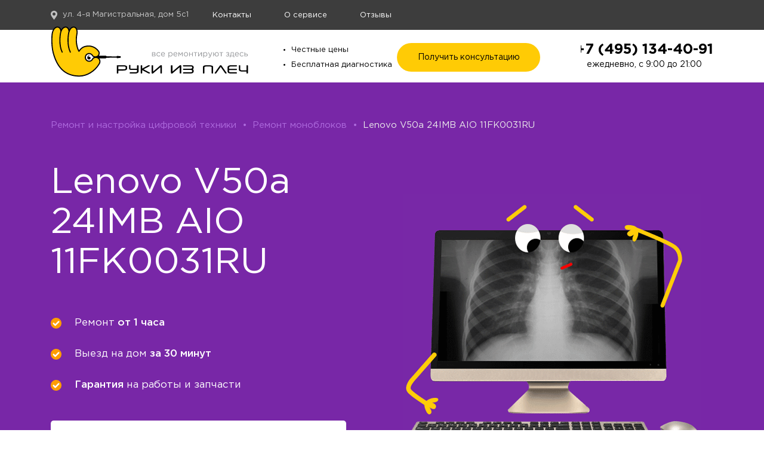

--- FILE ---
content_type: text/html; charset=UTF-8
request_url: https://www.ruki-iz-plech.ru/digital/all-in-one/lenovo/11fk0031ru
body_size: 14345
content:

<!doctype html>
<html lang="ru">
<head>
    <meta charset="utf-8">
    <meta name="SKYPE_TOOLBAR" content="SKYPE_TOOLBAR_PARSER_COMPATIBLE"/>
    <link rel="canonical" href="https://www.ruki-iz-plech.ru/digital/all-in-one/lenovo/11fk0031ru" />
    <title></title>
    <meta name="description" content="">
    <meta name="viewport" content="width=device-width,maximum-scale=1.0">
    <meta name="format-detection" content="telephone=no">
    <meta name="yandex-verification" content="453e39fd717f256c"/>
    <meta name="msvalidate.01" content="9B3D2EC38F3E5A1B01C883D8655FD5FE"/>

    
    <meta name="robots" content="">
    <link rel="stylesheet" href="/assets/fonts/stylesheet.css">
    <link rel="preload" href="/assets/fonts/GothamPro-Light.ttf" as="font" type="font/ttf" crossorigin="anonymous">
    <link rel="preload" href="/assets/fonts/GothamPro-Medium.ttf" as="font" type="font/ttf" crossorigin="anonymous">
    <link rel="preload" href="/assets/fonts/GothamPro.otf" as="font" type="font/otf" crossorigin="anonymous">
    <link rel="preload" href="/assets/fonts/GothamPro-Bold.ttf" as="font" type="font/ttf" crossorigin="anonymous">

    

    <link rel="stylesheet" type="text/css" href="/assets/min/css/appliances.min.css"/>

    
    

    
    <script type="application/ld+json">
    {
      "@context": "http://schema.org",
      "@type": "Organization",
      "address": {
        "@type": "PostalAddress",
        "addressLocality": "Москва",
        "postalCode": "123007",
        "streetAddress": "ул. 4-я Магистральная, дом 5с1"
      },
      "email": "info@ruki-iz-plech.ru",
      "name": "Руки из плеч",
      "telephone": "+7 (495) 134-40-91",
      "image": "https://www.ruki-iz-plech.ru/assets/images/markup/header/logotype.png",
      "url": "https://www.ruki-iz-plech.ru/assets/images/markup/header/logotype.png",
      "logo": {
      "@type": "ImageObject",
      "url": "https://www.ruki-iz-plech.ru/assets/images/markup/header/logotype.png"
              }
    }
    </script>

    
    </head>
<body>
<ol style="display:none;" itemscope="" itemtype="http://schema.org/BreadcrumbList" class="breadcrumb"><li itemscope="" itemprop="itemListElement" itemtype="http://schema.org/ListItem"><a rel="nofollow" title="Главная" itemprop="item" href="/"><span itemprop="name">Главная</span><meta itemprop="position" content="1"></a></li>
<li itemscope="" itemprop="itemListElement" itemtype="http://schema.org/ListItem"><a title="Ремонт и настройка цифровой техники" itemprop="item" href="/digital"><span itemprop="name">Ремонт и настройка цифровой техники</span><meta itemprop="position" content="2"></a></li>
<li itemscope="" itemprop="itemListElement" itemtype="http://schema.org/ListItem"><a title="Моноблоки" itemprop="item" href="/digital/all-in-one"><span itemprop="name">Моноблоки</span><meta itemprop="position" content="3"></a></li>
<li itemscope="" itemprop="itemListElement" itemtype="http://schema.org/ListItem"><a title="Ремонтируем эти модели моноблоков" itemprop="item" href="/digital/all-in-one/models"><span itemprop="name">Ремонтируем эти модели моноблоков</span><meta itemprop="position" content="4"></a></li>
<li itemscope="" itemprop="itemListElement" itemtype="http://schema.org/ListItem" class="active"><a title="Lenovo V50a 24IMB AIO 11FK0031RU" itemprop="item" href="/digital/all-in-one/lenovo/11fk0031ru"><span itemprop="name">Lenovo V50a 24IMB AIO 11FK0031RU</span><meta itemprop="position" content="5"></a></li></ol><div id="global-header" class="global-header appliances-redesign_header  page-id-1930">
    
       
    <div class="pages">
        <div class="container">
            <div class="new-menu">
                <p class="address">ул. 4-я Магистральная, дом 5с1</p>
                
                    <ul >
                        
                        <li id="header-contacts">
                            <a class="underline" href="/digital/contact">Контакты</a>
                        </li>
                        <li id="header-company">
                            <a class="underline" href="/digital/company">О сервисе</a>
                        </li>
                        <!--li id="header-reviews" title="">
                            <a class="underline" href="/digital/feedback">Обратная связь</a>
                        </li-->
                        <!--?php if(!empty($reviewsLink)): ?-->
                        <li id="header-reviews" title="">
                            <a class="underline" href="/digital/feedback">Отзывы</a>
                        </li>
                        <!--?php endif; ?-->

                    </ul>
                
            </div>
            
        </div>
    </div>
    <div class="about">
        <div class="container">
            <div class="row new-sub-menu" style="margin-left: 0; margin-right: 0">
                <div class="logotype">
                    
                        <a class="d-block d-sm-block" href="/" style="background-image: url(/assets/images/appliances-redesign/logo.svg);"></a>
                    
                </div>

                <div class="center-block hero-order">
                    <div class="feuters_nav">
                            <ul>
                                <li>Честные цены</li>
                                <li>Бесплатная диагностика</li>
                            </ul>

                    </div>
                    <span class="schedule">                                   
                                                    ул. 4-я Магистральная, дом 5с1
                        </span>

                    
                    <div id="order-form" class="order-form" >
                        <button type="submit" name="yt1" class="btnSharePhone" >
                            <span>Получить консультацию</span>
                        </button>
                    </div>
                    
                </div>

                <div class="contacts">
                    
                        <div class="phone">
                            <div class="number header-digital">
                                <a onclick="yaCounter4183576.reachGoal('call'); ga('send', 'event', 'button', 'call'); return true;"
                                   href="tel:+74951344091">+7 (495) 134-40-91                                                                     </a>
                                <span>ежедневно, с 9:00 до 21:00</span>
                            </div>
                        </div>
                    
                </div>

            </div>


        </div>

    </div>
    <div class="mobile-menu fixed">
        <div class="top">
            <a href="/digital" class="logotype"></a>
            <div class="phone">
                <a href="tel:+74951344091">+7 (495) 134-40-91                                                         </a>
                <span>ежедневно, с 9:00 до 21:00</span>
            </div>
            <button class="hamburger"></button>
            <button class="cross"></button>
        </div>
        <div class="menu"  style="display: none;">
            <ul class="ul-applinces">
                                <li>
                    <a href="/digital/contact">Контакты</a>
                </li>
                <li>
                    <a href="/digital/company">О сервисе</a>
                </li>
            
                <li >
                    <a  href="/digital/feedback">Отзывы</a>
                </li>
            </ul>
            <div class="phone">
                <a href="tel:+74951344091">+7 (495) 134-40-91                                                         </a>
                <span>ежедневно, с 9:00 до 21:00</span>
            </div>
            <div class="address">
                ул. 4-я Магистральная, дом 5с1
            </div>
            <button name="yt1" class="call-master">Вызвать мастера</button>
        </div>


    </div>
</div>

<div id="appliances-redesign" class=" theme7827a7">
    
    <div style="background: #7827a7">
        <div class="container">
            <div class="row header">
                <div class="col-12 d-none d-xl-block d-lg-block d-md-block breadcrumbs">
                    <ol itemscope itemtype="http://schema.org/BreadcrumbList">
                        <li itemprop="itemListElement" itemscope itemtype="http://schema.org/ListItem">
                            <meta itemprop="position" content="1"/>
                            <a itemprop="item" href="/digital">
                                <span itemprop="name">Ремонт и настройка цифровой техники</span>
                            </a>
                            <span class="slash">&#149;</span>
                        </li>
                        <li itemprop="itemListElement" itemscope itemtype="http://schema.org/ListItem">
                            <meta itemprop="position" content="2"/>
                            <a itemprop="item" href="/digital/all-in-one">
                                <span itemprop="name">Ремонт моноблоков</span>
                            </a>
                            <span class="slash">&#149;</span>
                        </li>
                        
                        <li itemprop="itemListElement" itemscope itemtype="http://schema.org/ListItem">
                            <meta itemprop="position" content="3"/>
                            <span itemprop="name" class="last">Lenovo V50a 24IMB AIO 11FK0031RU</span>
                        </li>
                    </ol>
                </div>
                <div class="col-xl-6 col-lg-6 col-md-6 col-sm-12 header">
                    <div class=" text-block base">
                        <h1>Lenovo V50a 24IMB AIO 11FK0031RU</h1>
                        <div class="info">
                            <ul class="hero-ul">
                                <li>Ремонт <span> от 1 часа</span></li>
                                <li>Выезд на дом <span> за 30 минут</span></li>
                                <li><span>Гарантия </span> на работы и запчасти</li>
                            </ul>
                            <div class="hero-form-wrap">
    <div class="form-top">
        <div class="title">
            <span>Скидка 20%</span> до 17.01
        </div>
        
        <div class="times">
            <div class="num">
                <span class="hours" id="num1"></span>
                <span>час.</span>
            </div>
            <div class="num">
                <span class="hours" id="num2"></span>
                <span>мин.</span>
            </div>
            <div class="num">
                <span class="hours" id="num3"></span>
                <span>сек.</span>
            </div>
        </div>
    </div>
    <div class="form-bottom">
        <form id="order-hero" class="order-form-exp" action="/" method="post">
                <input class="text CallbackForm_phone" name="phone" type="text" placeholder="+7 ">
                <input type="submit" name="yt1" class="link-consult-exp-repair" value="Оформить заявку">
        </form>
    </div>
</div>
                        </div>
                    </div>
                </div>
                <div class="col-xl-6 col-lg-6 col-md-6 col-sm-12">
                    <div itemscope itemtype="http://schema.org/ImageObject">
                        <img itemprop="contentUrl" class="img-fluid img-index" style="max-width: 500px;"
                             src="/assets/images/page/appliances/all-in-one.gif" alt="Lenovo V50a 24IMB AIO 11FK0031RU">
                        <span class="hidden" itemprop="description">Lenovo V50a 24IMB AIO 11FK0031RU</span>
                    </div>
                </div>
            </div>
        </div>
    </div>
    
        <div class="services redizine" style="background:#F3F3F3" >
            <div class="container">
                <h2>Что сломалось?</h2>
        
                <div class=" services_list" id="servicesRefrigerator">
                    <a class="box col-xl-4 col-lg-4 col-md-6 col-sm-6 col-xs-12 " href="/digital/all-in-one/not-included">
    <div class="service-boxed">
        <div class="service-title">Не включается</div>
        <div class="services-ul">
            <div>
                
            </div>
        </div>
        
        <div class="services-price">
            
                
                от <span>
                     1890 р
                    
                 </span>
            
            
            <div class="call-master">Вызвать мастера</div>
        </div>
    </div>
</a>
<a class="box col-xl-4 col-lg-4 col-md-6 col-sm-6 col-xs-12 " href="/digital/all-in-one/does-not-turn-off">
    <div class="service-boxed">
        <div class="service-title">Не выключается</div>
        <div class="services-ul">
            <div>
                
            </div>
        </div>
        
        <div class="services-price">
            
                
                от <span>
                     990 р
                    
                 </span>
            
            
            <div class="call-master">Вызвать мастера</div>
        </div>
    </div>
</a>
<a class="box col-xl-4 col-lg-4 col-md-6 col-sm-6 col-xs-12 " href="/digital/all-in-one/not-charging">
    <div class="service-boxed">
        <div class="service-title">Не заряжается</div>
        <div class="services-ul">
            <div>
                
            </div>
        </div>
        
        <div class="services-price">
            
                
                от <span>
                     1490 р
                    
                 </span>
            
            
            <div class="call-master">Вызвать мастера</div>
        </div>
    </div>
</a>
<a class="box col-xl-4 col-lg-4 col-md-6 col-sm-6 col-xs-12 " href="/digital/all-in-one/does-not-see-wi-fi">
    <div class="service-boxed">
        <div class="service-title">Не видит Wi-Fi</div>
        <div class="services-ul">
            <div>
                
            </div>
        </div>
        
        <div class="services-price">
            
                
                от <span>
                     390 р
                    
                 </span>
            
            
            <div class="call-master">Вызвать мастера</div>
        </div>
    </div>
</a>
<a class="box col-xl-4 col-lg-4 col-md-6 col-sm-6 col-xs-12 " href="/digital/all-in-one/black-screen">
    <div class="service-boxed">
        <div class="service-title">Черный экран</div>
        <div class="services-ul">
            <div>
                
            </div>
        </div>
        
        <div class="services-price">
            
                
                от <span>
                     1490 р
                    
                 </span>
            
            
            <div class="call-master">Вызвать мастера</div>
        </div>
    </div>
</a>
<a class="box col-xl-4 col-lg-4 col-md-6 col-sm-6 col-xs-12 " href="/digital/all-in-one/stripes-on-the-screen">
    <div class="service-boxed">
        <div class="service-title">Полосы на экране</div>
        <div class="services-ul">
            <div>
                
            </div>
        </div>
        
        <div class="services-price">
            
                
                от <span>
                     1290 р
                    
                 </span>
            
            
            <div class="call-master">Вызвать мастера</div>
        </div>
    </div>
</a>
<a class="box col-xl-4 col-lg-4 col-md-6 col-sm-6 col-xs-12 " href="/digital/all-in-one/brakes">
    <div class="service-boxed">
        <div class="service-title">Тормозит</div>
        <div class="services-ul">
            <div>
                
            </div>
        </div>
        
        <div class="services-price">
            
                
                от <span>
                     990 р
                    
                 </span>
            
            
            <div class="call-master">Вызвать мастера</div>
        </div>
    </div>
</a>
<a class="box col-xl-4 col-lg-4 col-md-6 col-sm-6 col-xs-12 " href="/digital/all-in-one/flooded">
    <div class="service-boxed">
        <div class="service-title">Залит</div>
        <div class="services-ul">
            <div>
                
            </div>
        </div>
        
        <div class="services-price">
            
                
                от <span>
                     1590 р
                    
                 </span>
            
            
            <div class="call-master">Вызвать мастера</div>
        </div>
    </div>
</a>
<a class="box col-xl-4 col-lg-4 col-md-6 col-sm-6 col-xs-12 " href="/digital/all-in-one/blue-screen">
    <div class="service-boxed">
        <div class="service-title">Синий экран</div>
        <div class="services-ul">
            <div>
                
            </div>
        </div>
        
        <div class="services-price">
            
                
                от <span>
                     990 р
                    
                 </span>
            
            
            <div class="call-master">Вызвать мастера</div>
        </div>
    </div>
</a>
<a class="box col-xl-4 col-lg-4 col-md-6 col-sm-6 col-xs-12 " href="/digital/all-in-one/does-not-see-the-device">
    <div class="service-boxed">
        <div class="service-title">Не видит устройства</div>
        <div class="services-ul">
            <div>
                
            </div>
        </div>
        
        <div class="services-price">
            
                
                от <span>
                     390 р
                    
                 </span>
            
            
            <div class="call-master">Вызвать мастера</div>
        </div>
    </div>
</a>
<a class="box col-xl-4 col-lg-4 col-md-6 col-sm-6 col-xs-12 " href="/digital/all-in-one/overheats">
    <div class="service-boxed">
        <div class="service-title">Перегревается</div>
        <div class="services-ul">
            <div>
                
            </div>
        </div>
        
        <div class="services-price">
            
                
                от <span>
                     1290 р
                    
                 </span>
            
            
            <div class="call-master">Вызвать мастера</div>
        </div>
    </div>
</a>
                    <a class="col-xl-4 col-lg-4 col-md-6 col-sm-6 col-xs-12"
                       href="/digital/all-in-one/damage-another">
                        <div class="service">
                            В списке нет моей<br> поломки
                        </div>
                    </a>
                </div>
            </div>
        </div>
        
        <div style="margin-top:-135px">
        <div class="advan-wrap" >
        <div class="container">
            <div class="advan-blocks">
                <div class="item ">
                    <div class=" color" style="background-image: url(/assets/images/advantages/all-in-one.png);">
                        <p class="name">Оригинальные запчасти</p>
                    </div>
                    <p class="desc">
                        Используем только фирменные комплектующие, так как это залог
                         качественного ремонта. Уверены в качестве запчастей и даем на них гарантию.
                    </p>
                </div>
                <div class="item ">
                    <div class="garant color">
                        <p class="name">Гарантия на ремонт</p>
                    </div>
                    <p class="desc">Даем гарантию на работы и устраняем неполадки в течение гарантийного срока
                    за свой счет.</p>
                </div>
                <div class="item ">
                    <div class="masters color">
                        <p class="name">Хорошие мастера</p>
                    </div>
                    <p class="desc">Не пользуемся чужим незнанием устройства техники. Подробно рассказываем,
                     что сломалось и какие работы будут выполнены.</p>
                </div>
            </div>
        </div>
    </div>
        </div>   
        
       
        <div class="table-main-list" style="background:#F3F3F3">
            <div class="container">
                <h2 class="title">Цены на ремонт <br> моноблоков, от:    </h2>
                <div class="table table-prices-list ">
                    <div class="table-row">
    <div class="info" style="padding-left: 0;">
        <div class="info-title">
            <a href="/digital/all-in-one/matrix-replacement" class="">
                Замена матрицы 
            </a>
        </div>
    </div>
    <div class="price price-service-tab">
        <div class="price-base">
            1590 ₽
        </div>
    </div>
    <div class="btn-block"><a href="">Вызов мастера</a></div>
</div>
<div class="table-row">
    <div class="info" style="padding-left: 0;">
        <div class="info-title">
            <a href="/digital/all-in-one/repair-of-matrix-inverter" class="">
                Ремонт инвертора матрицы 
            </a>
        </div>
    </div>
    <div class="price price-service-tab">
        <div class="price-base">
            3890 ₽
        </div>
    </div>
    <div class="btn-block"><a href="">Вызов мастера</a></div>
</div>
<div class="table-row">
    <div class="info" style="padding-left: 0;">
        <div class="info-title">
            <a href="/digital/all-in-one/replacing-the-backlight" class="">
                Замена ламп подсветки 
            </a>
        </div>
    </div>
    <div class="price price-service-tab">
        <div class="price-base">
            1490 ₽
        </div>
    </div>
    <div class="btn-block"><a href="">Вызов мастера</a></div>
</div>
<div class="table-row">
    <div class="info" style="padding-left: 0;">
        <div class="info-title">
            <a href="/digital/all-in-one/matrix-inverter-replacement" class="">
                Замена инвертора матрицы 
            </a>
        </div>
    </div>
    <div class="price price-service-tab">
        <div class="price-base">
            1790 ₽
        </div>
    </div>
    <div class="btn-block"><a href="">Вызов мастера</a></div>
</div>
<div class="table-row">
    <div class="info" style="padding-left: 0;">
        <div class="info-title">
            <a href="/digital/all-in-one/shoe-complete-with-disassembly" class="">
                Чистка полная 
            </a>
        </div>
    </div>
    <div class="price price-service-tab">
        <div class="price-base">
            2490 ₽
        </div>
    </div>
    <div class="btn-block"><a href="">Вызов мастера</a></div>
</div>
<div class="table-row">
    <div class="info" style="padding-left: 0;">
        <div class="info-title">
            <a href="/digital/all-in-one/repair-after-flooding" class="">
                Ремонт после залития 
            </a>
        </div>
    </div>
    <div class="price price-service-tab">
        <div class="price-base">
            3190 ₽
        </div>
    </div>
    <div class="btn-block"><a href="">Вызов мастера</a></div>
</div>
<div class="table-row">
    <div class="info" style="padding-left: 0;">
        <div class="info-title">
            <a href="/digital/all-in-one/disk-drive-replacement" class="">
                Замена привода дисков 
            </a>
        </div>
    </div>
    <div class="price price-service-tab">
        <div class="price-base">
            1290 ₽
        </div>
    </div>
    <div class="btn-block"><a href="">Вызов мастера</a></div>
</div>
<div class="table-row">
    <div class="info" style="padding-left: 0;">
        <div class="info-title">
            <a href="/digital/all-in-one/case-repair" class="">
                Ремонт корпуса 
            </a>
        </div>
    </div>
    <div class="price price-service-tab">
        <div class="price-base">
            2890 ₽
        </div>
    </div>
    <div class="btn-block"><a href="">Вызов мастера</a></div>
</div>
<div class="table-row">
    <div class="info" style="padding-left: 0;">
        <div class="info-title">
            <a href="/digital/all-in-one/body-replacement" class="">
                Замена корпуса 
            </a>
        </div>
    </div>
    <div class="price price-service-tab">
        <div class="price-base">
            1190 ₽
        </div>
    </div>
    <div class="btn-block"><a href="">Вызов мастера</a></div>
</div>
<div class="table-row">
    <div class="info" style="padding-left: 0;">
        <div class="info-title">
            <a href="/digital/all-in-one/usb-connector-replacement" class="">
                Замена разъема USB 
            </a>
        </div>
    </div>
    <div class="price price-service-tab">
        <div class="price-base">
            1490 ₽
        </div>
    </div>
    <div class="btn-block"><a href="">Вызов мастера</a></div>
</div>
<div class="table-row">
    <div class="info" style="padding-left: 0;">
        <div class="info-title">
            <a href="/digital/all-in-one/usb-connector-repair" class="">
                Ремонт разъема USB 
            </a>
        </div>
    </div>
    <div class="price price-service-tab">
        <div class="price-base">
            2390 ₽
        </div>
    </div>
    <div class="btn-block"><a href="">Вызов мастера</a></div>
</div>
<div class="table-row">
    <div class="info" style="padding-left: 0;">
        <div class="info-title">
            <a href="/digital/all-in-one/replacing-the-power-connector" class="">
                Замена разъема питания 
            </a>
        </div>
    </div>
    <div class="price price-service-tab">
        <div class="price-base">
            1490 ₽
        </div>
    </div>
    <div class="btn-block"><a href="">Вызов мастера</a></div>
</div>
<div class="table-row">
    <div class="info" style="padding-left: 0;">
        <div class="info-title">
            <a href="/digital/all-in-one/power-connector-repair" class="">
                Ремонт разъема питания 
            </a>
        </div>
    </div>
    <div class="price price-service-tab">
        <div class="price-base">
            2390 ₽
        </div>
    </div>
    <div class="btn-block"><a href="">Вызов мастера</a></div>
</div>
<div class="table-row">
    <div class="info" style="padding-left: 0;">
        <div class="info-title">
            <a href="/digital/all-in-one/repair-board" class="">
                Ремонт платы 
            </a>
        </div>
    </div>
    <div class="price price-service-tab">
        <div class="price-base">
            4390 ₽
        </div>
    </div>
    <div class="btn-block"><a href="">Вызов мастера</a></div>
</div>
<div class="table-row">
    <div class="info" style="padding-left: 0;">
        <div class="info-title">
            <a href="/digital/all-in-one/audio-connector-replacement" class="">
                Замена разъема аудио 
            </a>
        </div>
    </div>
    <div class="price price-service-tab">
        <div class="price-base">
            1490 ₽
        </div>
    </div>
    <div class="btn-block"><a href="">Вызов мастера</a></div>
</div>
<div class="table-row">
    <div class="info" style="padding-left: 0;">
        <div class="info-title">
            <a href="/digital/all-in-one/repair-audio-connector" class="">
                Ремонт разъема аудио 
            </a>
        </div>
    </div>
    <div class="price price-service-tab">
        <div class="price-base">
            2390 ₽
        </div>
    </div>
    <div class="btn-block"><a href="">Вызов мастера</a></div>
</div>
<div class="table-row">
    <div class="info" style="padding-left: 0;">
        <div class="info-title">
            <a href="/digital/all-in-one/power-supply-repair" class="">
                Ремонт цепи питания 
            </a>
        </div>
    </div>
    <div class="price price-service-tab">
        <div class="price-base">
            3190 ₽
        </div>
    </div>
    <div class="btn-block"><a href="">Вызов мастера</a></div>
</div>
<div class="table-row">
    <div class="info" style="padding-left: 0;">
        <div class="info-title">
            <a href="/digital/all-in-one/replacing-ram" class="">
                Замена оперативной памяти 
            </a>
        </div>
    </div>
    <div class="price price-service-tab">
        <div class="price-base">
            1290 ₽
        </div>
    </div>
    <div class="btn-block"><a href="">Вызов мастера</a></div>
</div>
<div class="table-row">
    <div class="info" style="padding-left: 0;">
        <div class="info-title">
            <a href="/digital/all-in-one/hdd-replacement" class="">
                Замена HDD 
            </a>
        </div>
    </div>
    <div class="price price-service-tab">
        <div class="price-base">
            1290 ₽
        </div>
    </div>
    <div class="btn-block"><a href="">Вызов мастера</a></div>
</div>
<div class="table-row">
    <div class="info" style="padding-left: 0;">
        <div class="info-title">
            <a href="/digital/all-in-one/ssd-replacement" class="">
                Замена SSD 
            </a>
        </div>
    </div>
    <div class="price price-service-tab">
        <div class="price-base">
            1290 ₽
        </div>
    </div>
    <div class="btn-block"><a href="">Вызов мастера</a></div>
</div>
<div class="table-row">
    <div class="info" style="padding-left: 0;">
        <div class="info-title">
            <a href="/digital/all-in-one/video-card-replacement" class="">
                Замена видеокарты 
            </a>
        </div>
    </div>
    <div class="price price-service-tab">
        <div class="price-base">
            1290 ₽
        </div>
    </div>
    <div class="btn-block"><a href="">Вызов мастера</a></div>
</div>
<div class="table-row">
    <div class="info" style="padding-left: 0;">
        <div class="info-title">
            <a href="/digital/all-in-one/power-supply-replacement" class="">
                Замена блока питания 
            </a>
        </div>
    </div>
    <div class="price price-service-tab">
        <div class="price-base">
            1290 ₽
        </div>
    </div>
    <div class="btn-block"><a href="">Вызов мастера</a></div>
</div>
<div class="table-row">
    <div class="info" style="padding-left: 0;">
        <div class="info-title">
            <a href="/digital/all-in-one/replacing-the-plume" class="">
                Замена шлейфа 
            </a>
        </div>
    </div>
    <div class="price price-service-tab">
        <div class="price-base">
            1290 ₽
        </div>
    </div>
    <div class="btn-block"><a href="">Вызов мастера</a></div>
</div>
<div class="table-row">
    <div class="info" style="padding-left: 0;">
        <div class="info-title">
            <a href="/digital/all-in-one/board-replacement" class="">
                Замена платы 
            </a>
        </div>
    </div>
    <div class="price price-service-tab">
        <div class="price-base">
            1590 ₽
        </div>
    </div>
    <div class="btn-block"><a href="">Вызов мастера</a></div>
</div>
<div class="table-row">
    <div class="info" style="padding-left: 0;">
        <div class="info-title">
            <a href="/digital/all-in-one/bios-battery-replacement" class="">
                Замена батарейки BIOS 
            </a>
        </div>
    </div>
    <div class="price price-service-tab">
        <div class="price-base">
            1290 ₽
        </div>
    </div>
    <div class="btn-block"><a href="">Вызов мастера</a></div>
</div>
<div class="table-row">
    <div class="info" style="padding-left: 0;">
        <div class="info-title">
            <a href="/digital/all-in-one/replacing-the-north-bridge" class="">
                Замена северного моста 
            </a>
        </div>
    </div>
    <div class="price price-service-tab">
        <div class="price-base">
            1890 ₽
        </div>
    </div>
    <div class="btn-block"><a href="">Вызов мастера</a></div>
</div>
<div class="table-row">
    <div class="info" style="padding-left: 0;">
        <div class="info-title">
            <a href="/digital/all-in-one/replacing-the-south-bridge" class="">
                Замена южного моста 
            </a>
        </div>
    </div>
    <div class="price price-service-tab">
        <div class="price-base">
            1890 ₽
        </div>
    </div>
    <div class="btn-block"><a href="">Вызов мастера</a></div>
</div>
<div class="table-row">
    <div class="info" style="padding-left: 0;">
        <div class="info-title">
            <a href="/digital/all-in-one/replacing-board-chips" class="">
                Замена чипов платы 
            </a>
        </div>
    </div>
    <div class="price price-service-tab">
        <div class="price-base">
            2590 ₽
        </div>
    </div>
    <div class="btn-block"><a href="">Вызов мастера</a></div>
</div>
<div class="table-row">
    <div class="info" style="padding-left: 0;">
        <div class="info-title">
            <a href="/digital/all-in-one/video-chip-replacement" class="">
                Замена видеочипа 
            </a>
        </div>
    </div>
    <div class="price price-service-tab">
        <div class="price-base">
            1890 ₽
        </div>
    </div>
    <div class="btn-block"><a href="">Вызов мастера</a></div>
</div>
<div class="table-row">
    <div class="info" style="padding-left: 0;">
        <div class="info-title">
            <a href="/digital/all-in-one/cooling-system-repair" class="">
                Ремонт системы охлаждения 
            </a>
        </div>
    </div>
    <div class="price price-service-tab">
        <div class="price-base">
            2890 ₽
        </div>
    </div>
    <div class="btn-block"><a href="">Вызов мастера</a></div>
</div>
<div class="table-row">
    <div class="info" style="padding-left: 0;">
        <div class="info-title">
            <a href="/digital/all-in-one/replacement-cooler" class="">
                Замена кулера 
            </a>
        </div>
    </div>
    <div class="price price-service-tab">
        <div class="price-base">
            1290 ₽
        </div>
    </div>
    <div class="btn-block"><a href="">Вызов мастера</a></div>
</div>
<div class="table-row">
    <div class="info" style="padding-left: 0;">
        <div class="info-title">
            <a href="/digital/all-in-one/cpu-replacement" class="">
                Замена процессора 
            </a>
        </div>
    </div>
    <div class="price price-service-tab">
        <div class="price-base">
            1290 ₽
        </div>
    </div>
    <div class="btn-block"><a href="">Вызов мастера</a></div>
</div>
<div class="table-row">
    <div class="info" style="padding-left: 0;">
        <div class="info-title">
            <a href="/digital/all-in-one/replacing-the-wi-fi-module" class="">
                Замена модуля Wi-Fi 
            </a>
        </div>
    </div>
    <div class="price price-service-tab">
        <div class="price-base">
            1290 ₽
        </div>
    </div>
    <div class="btn-block"><a href="">Вызов мастера</a></div>
</div>
<div class="table-row">
    <div class="info" style="padding-left: 0;">
        <div class="info-title">
            <a href="/digital/all-in-one/windows" class="">
                Установка Windows 
            </a>
        </div>
    </div>
    <div class="price price-service-tab">
        <div class="price-base">
            1890 ₽
        </div>
    </div>
    <div class="btn-block"><a href="">Вызов мастера</a></div>
</div>
<div class="table-row">
    <div class="info" style="padding-left: 0;">
        <div class="info-title">
            <a href="/digital/all-in-one/elimination-of-system-failure" class="">
                Ликвидация системного сбоя 
            </a>
        </div>
    </div>
    <div class="price price-service-tab">
        <div class="price-base">
            990 ₽
        </div>
    </div>
    <div class="btn-block"><a href="">Вызов мастера</a></div>
</div>
<div class="table-row">
    <div class="info" style="padding-left: 0;">
        <div class="info-title">
            <a href="/digital/all-in-one/driver-installation" class="">
                Установка драйвера 
            </a>
        </div>
    </div>
    <div class="price price-service-tab">
        <div class="price-base">
            390 ₽
        </div>
    </div>
    <div class="btn-block"><a href="">Вызов мастера</a></div>
</div>
                </div>
            </div>
        </div>
    
    
    <div class="container advantages index">
        <div class="row advantages_row">
            <div class="col-xl-6 col-lg-6 col-md-6 col-sm-12">
                <div class="row">
                    <div class="col-xl-11 col-lg-11 col-md-11 col-sm-12 block">
                        Чиним по гарантии<br>
                        даже через<br>
                        десять лет
                    </div>
                    <div class="col-1 d-none d-xl-block d-lg-block d-md-block"></div>
                </div>
            </div>
            <div class="col-xl-6 col-lg-6 col-md-6 col-sm-12 ">
                <div class="row">
                    <div class="col-1 d-none d-xl-block d-lg-block d-md-block"></div>
                    <div class="col-xl-11 col-lg-11 col-md-11 col-sm-12 block second">
                        Честные цены<br>
                        без подводных<br>
                        камней
                    </div>
                </div>
            </div>
        </div>
    </div>
    
    
    <div class="how-work">
        <div class="container">
            <p class="title">
                Как мы работаем
            </p>
            <div class="row">
                <div class="col-lg-3 col-md-6 col-sm-6 col-xs-12 item-worki">
                    <picture>
                     <source type="image/webp" srcset="/assets/images/windows/how-work/1.webp">
                     <source type="image/jpeg" srcset="/assets/images/windows/how-work/1.png">
                     <img src="/assets/images/windows/how-work/1.png" alt="">
                    </picture>
                    <p class="name">Выезд мастера</p>
                    <p class="desc">Вы оставляете заявку на ремонт</p>
                    <span class="arrow"></span>
                    <span class="n01"></span>
                </div>
                <div class="col-lg-3 col-md-6 col-sm-6 col-xs-12 item-worki">
                    <picture>
                     <source type="image/webp" srcset="/assets/images/windows/how-work/3.webp">
                     <source type="image/jpeg" srcset="/assets/images/windows/how-work/3.png">
                     <img src="/assets/images/windows/how-work/3.png" alt="">
                    </picture>
                    <p class="name">Бесплатная диагностика</p>
                    <p class="desc">Проведем диагностику, чтобы точно определить причину поломки и назвать точную цену ремонта.</p>
                    <span class="arrow"></span>
                    <span class="n02"></span>
                </div>
                
                <div class="col-lg-3 col-md-6 col-sm-6 col-xs-12 item-worki">
                    <picture>
                     <source type="image/webp" srcset="/assets/images/windows/how-work/all-in-one.webp">
                     <source type="image/jpeg" srcset="/assets/images/windows/how-work/all-in-one.png">
                     <img src="/assets/images/windows/how-work/all-in-one.png" alt="">
                    </picture>
                    <p class="name">Ремонт</p>
                    <p class="desc">Если цена вас устроит, быстро починим вашу технику. Обычно, ремонт занимает от 1 до 4-х часов.</p>
                    <span class="arrow"></span>
                    <span class="n03"></span>
                </div>
                
                
                <div class="col-lg-3 col-md-6 col-sm-6 col-xs-12 item-worki">
                    <picture>
                     <source type="image/webp" srcset="/assets/images/windows/how-work/4.webp">
                     <source type="image/jpeg" srcset="/assets/images/windows/how-work/4.png">
                     <img src="/assets/images/windows/how-work/4.png" alt="">
                    </picture>
                    <p class="name">Проверка и оформление гарантии</p>
                    <p class="desc">После завершения ремонта мастер при вас убедится, что техника работает исправно. После этого он выпишет вам гарантию.</p>
                    <span class="n04"></span>
                </div>
            </div>
        </div>
    </div>
    
        
    
    
    <div class="container steps-repair steps-repair-new" >
            <p class="h2">Ответы на вопросы </p>
            <div class="list" itemscope itemtype="https://schema.org/FAQPage">
    <div class="block">
        <div itemscope itemprop="mainEntity" itemtype="https://schema.org/Question">
            <div itemprop="name" class="title">
                Сколько длится ремонт моноблока?
            </div>
            <div class="body" itemscope itemprop="acceptedAnswer" itemtype="https://schema.org/Answer">
                <div itemprop="text">
                    <p dir="ltr">В сервисе</p>
                    <ul>
                      <li dir="ltr"><span> <br><span>1-3 дня <br>Точные сроки ремонта станут известны только во время самого ремонта. Чем серьезнее поломка, тем дольше будет ремонт.</span></span></li>
                    </ul>
                    <br><br>
                    <p dir="ltr">У клиента</p>
                    <ul>
                      <li dir="ltr"><span><br><span>1-4 часа <br>Точные сроки ремонта станут известны только во время самого ремонта. Чем серьезнее поломка, тем дольше будет ремонт.</span></span></li>
                    </ul>
                </div>
            </div>
        </div>
    </div>
    <div class="block">
        <div itemscope itemprop="mainEntity" itemtype="https://schema.org/Question">
            <div itemprop="name" class="title">Как проходит ремонт?</div>
            <div class="body" itemscope itemprop="acceptedAnswer" itemtype="https://schema.org/Answer">
                <div itemprop="text">
                    <p dir="ltr">В сервисе</p>
                    <ul>
                        <li dir="ltr">
                            <p dir="ltr"><span>Доставляем технику в сервисный центр: доставка приедет к вам в течение часа </span></p>
                        </li>
                        <li dir="ltr">
                            <p dir="ltr">Определяем проблему</p>
                        </li>
                        <li dir="ltr">
                            <p dir="ltr">Согласовываем цену с вами: называем цену за ремонт + стоимость запчасти</p>
                        </li>
                        <li dir="ltr">
                            <p dir="ltr">Заказываем запчасти с нашего склада</p>
                        </li>
                        <li dir="ltr">
                            <p dir="ltr">Чиним</p>
                        </li>
                        <li dir="ltr">
                            <p dir="ltr">Проверяем качество</p>
                        </li>
                    </ul><br><br>
                    <p dir="ltr">У клиента</p>
                    <ul>
                        <li dir="ltr">
                            <p dir="ltr"><span>Приедем к вам в течение часа </span></p>
                        </li>
                        <li dir="ltr">
                            <p dir="ltr">Определим проблему</p>
                        </li>
                        <li dir="ltr">
                            <p dir="ltr">Согласуем цену с вами: назовем цену за ремонт + стоимость запчасти</p>
                        </li>
                        <li dir="ltr">
                            <p dir="ltr">Починим</p>
                        </li>
                        <li dir="ltr">
                            <p dir="ltr">Проверим качество ремонта</p>
                        </li>
                     </ul>
                </div>
            </div>
        </div>
    </div>
    <div class="block">
        <div itemscope itemprop="mainEntity" itemtype="https://schema.org/Question">
       <div itemprop="name" class="title">
            Как проходит контроль качества?
        </div>
        <div class="body" itemscope itemprop="acceptedAnswer" itemtype="https://schema.org/Answer">
              <div itemprop="text">
            После ремонта инженер проверит все функции моноблока. <br>Если дефект проявится опять, моноблок будут ремонтировать еще раз.
              </div>
        </div>
         </div>
    </div>
    <div class="block">
        <div itemscope itemprop="mainEntity" itemtype="https://schema.org/Question">
       <div itemprop="name" class="title">
            Какие марки моноблоков вы чините?
        </div>
        <div class="body" itemscope itemprop="acceptedAnswer" itemtype="https://schema.org/Answer">
              <div itemprop="text">
            Мы чиним большинство известных марок моноблоков: HP, Acer, Lenovo, Sony и другие
              </div>
        </div>
         </div>
    </div>
    <div class="block">
        <div itemscope itemprop="mainEntity" itemtype="https://schema.org/Question">
       <div itemprop="name" class="title">
            Когда моноблок нельзя починить?
        </div>
        <div class="body" itemscope itemprop="acceptedAnswer" itemtype="https://schema.org/Answer">
              <div itemprop="text">
            <p dir="ltr">Мы не чиним</p>
                <ul>
                        <li dir="ltr">
                
                                <p dir="ltr">Провода зарядных устройств</p>
                        </li>
                        <li dir="ltr">
                
                                <p dir="ltr">Разобранные моноблоки</p>
                        </li>
                        <li dir="ltr">
                
                                <p dir="ltr">Не  настраиваем фотошоп и AutoCAD</p>
                        </li>
                        <li dir="ltr">
                
                                <p dir="ltr">Не устанавливаем пиратское ПО и 1С</p>
                        </li>
                 </ul>
              </div>
        </div>
         </div>
    </div>
    <div class="block">
        <div itemscope itemprop="mainEntity" itemtype="https://schema.org/Question">
       <div itemprop="name" class="title">
            Я живу в области. Сможете приехать?
        </div>
        <div class="body" itemscope itemprop="acceptedAnswer" itemtype="https://schema.org/Answer">
              <div itemprop="text">
            Мы выезжаем во все районы Москвы + 15 км. за МКАД:  Долгопрудный, Красногорск, Люберцы, Одинцово и еще 15 городов.
              </div>
        </div>
         </div>
    </div>
</div>
        </div>
    
    
    
    
          
    
    
    
    <div class="new">
        <section class="district-section container mt-5 mb-5">
            <p class="title">Работаем по всей Москве и МО</p>
            <div class="district__section-list-container dropdown__block-container">
                <ul class="district__section-list dropdown__block-section">
                    <li data-title="title"><span>ЮАО</span>
                        <ul class="district__section-list-items dropdown__block-section-list-items mod-up">
                            <li><a href="" class="modal-link">ЮАО</a></li>
                            <li><a href="" class="modal-link">Бирюлёво Восточное</a></li>
                            <li><a href="" class="modal-link">Бирюлёво Западное</a></li>
                            <li><a href="" class="modal-link">Братеево</a></li>
                            <li><a href="" class="modal-link">Даниловский</a></li>
                            <li><a href="" class="modal-link">Донской</a></li>
                            <li><a href="" class="modal-link">Район Зябликово</a></li>
                            <li><a href="" class="modal-link">Москворечье-Сабурово</a></li>
                            <li><a href="" class="modal-link">Нагатино-Садовники</a></li>
                            <li><a href="" class="modal-link">Нагатинский Затон</a></li>
                            <li class="dop"><a href="" class="modal-link">Нагорный</a></li>
                            <li class="dop"><a href="" class="modal-link">Орехово-Борисово Северное</a></li>
                            <li class="dop"><a href="" class="modal-link">Орехово-Борисово Южное</a></li>
                            <li class="dop"><a href="" class="modal-link">Район Царицыно</a></li>
                            <li class="dop"><a href="" class="modal-link">Район Чертаново Северное</a></li>
                            <li class="dop"><a href="" class="modal-link">Чертаново Центральное</a></li>
                            <li class="dop"><a href="" class="modal-link">Чертаново Южное</a></li>
                        </ul>
                    </li>
                    <li data-title="title"><span>ВАО</span>
                        <ul class="district__section-list-items dropdown__block-section-list-items mod-up">
                            <li><a href="" class="modal-link">ВАО</a></li>
                            <li><a href="" class="modal-link">Богородское</a></li>
                            <li><a href="" class="modal-link">Вешняки</a></li>
                            <li  class="dop"><a href="" class="modal-link">Восточное Измайлово</a></li>
                            <li><a href="" class="modal-link">Восточный</a></li>
                            <li><a href="" class="modal-link">Район Гольяново</a></li>
                            <li><a href="" class="modal-link">Ивановское</a></li>
                            <li  class="dop"><a href="" class="modal-link">Район Измайлово</a></li>
                            <li><a href="" class="modal-link">Косино-Ухтомский</a></li>
                            <li><a href="" class="modal-link">Метрогородок</a></li>
                            <li class="dop"><a href="" class="modal-link">Район Новогиреево</a></li>
                            <li class="dop"><a href="" class="modal-link">Район Новокосино</a></li>
                            <li class="dop"><a href="" class="modal-link">Район Перово</a></li>
                            <li><a href="" class="modal-link">Район Преображенское</a></li>
                            <li class="dop"><a href="" class="modal-link">Северное Измайлово</a></li>
                            <li><a href="" class="modal-link">Район Соколиная Гора</a></li>
                            <li class="dop"><a href="" class="modal-link">Район Сокольники</a></li>
                        </ul>
                    </li>
                    <li data-title="title"><span>ЮЗАО</span>
                        <ul class="district__section-list-items dropdown__block-section-list-items mod-up">
                            <li><a href="" class="modal-link">ЮЗАО</a></li>
                            <li><a href="" class="modal-link">Академический</a></li>
                            <li><a href="" class="modal-link">Гагаринский</a></li>
                            <li><a href="" class="modal-link">Район Зюзино</a></li>
                            <li><a href="" class="modal-link">Район Коньково</a></li>
                            <li><a href="" class="modal-link">Район Котловка</a></li>
                            <li><a href="" class="modal-link">Ломоносовский</a></li>
                            <li><a href="" class="modal-link">Обручевский</a></li>
                            <li><a href="" class="modal-link">Северное Бутово</a></li>
                            <li><a href="" class="modal-link">Район Тёплый Стан</a></li>
                            <li><a href="" class="modal-link">Район Черёмушки</a></li>
                            <li><a href="" class="modal-link">Район Южное Бутово</a></li>
                            <li><a href="" class="modal-link">Район Ясенево</a></li>
                        </ul>
                    </li>
                    <li data-title="title"><span>СВАО</span>
                        <ul class="district__section-list-items dropdown__block-section-list-items mod-up">
                            <li><a href="" class="modal-link">СВАО</a></li>
                            <li><a href="" class="modal-link">Алексеевский</a></li>
                            <li><a href="" class="modal-link">Алтуфьевский</a></li>
                            <li><a href="" class="modal-link">Бабушкинский</a></li>
                            <li class="dop"><a href="" class="modal-link">Район Бибирево</a></li>
                            <li><a href="" class="modal-link">Бутырский</a></li>
                            <li><a href="" class="modal-link">Район Лианозово</a></li>
                            <li><a href="" class="modal-link">Лосиноостровский</a></li>
                            <li><a href="" class="modal-link">Район Марфино</a></li>
                            <li class="dop"><a href="" class="modal-link">Район Марьина Роща</a></li>
                            <li><a href="" class="modal-link">Останкинский</a></li>
                            <li class="dop"><a href="" class="modal-link">Район Отрадное</a></li>
                            <li><a href="" class="modal-link">Район Ростокино</a></li>
                            <li class="dop"><a href="" class="modal-link">Район Свиблово</a></li>
                            <li><a href="" class="modal-link">Северное Медведково</a></li>
                            <li><a href="" class="modal-link">Северный</a></li>
                            <li><a href="" class="modal-link">Район Южное Медведково</a></li>
                            <li><a href="" class="modal-link">Ярославский</a></li>
                        </ul>
                    </li>
                
                    <li data-title="title"><span>ЮВАО</span>
                        <ul class="district__section-list-items dropdown__block-section-list-items mod-up">
                            <li><a href="" class="modal-link">ЮВАО</a></li>
                            <li><a href="" class="modal-link">Выхино-Жулебино</a></li>
                            <li><a href="" class="modal-link">Район Капотня</a></li>
                            <li class="dop"><a href="" class="modal-link">Район Кузьминки</a></li>
                            <li class="dop"><a href="" class="modal-link">Район Лефортово</a></li>
                            <li class="dop"><a href="" class="modal-link">Район Люблино</a></li>
                            <li class="dop"><a href="" class="modal-link">Район Марьино</a></li>
                            <li class="dop"><a href="" class="modal-link">Район Некрасовка</a></li>
                            <li class="dop"><a href="" class="modal-link">Нижегородский</a></li>
                            <li class="dop"><a href="" class="modal-link">Район Печатники</a></li>
                            <li><a href="" class="modal-link">Район Рязанский</a></li>
                            <li class="dop"><a href="" class="modal-link">Район Текстильщики</a></li>
                            <li><a href="" class="modal-link">Южнопортовый</a></li>
                        </ul>
                    </li>
                    <li data-title="title"><span>ЗАО</span>
                        <ul class="district__section-list-items dropdown__block-section-list-items mod-up">
                            <li><a href="" class="modal-link">ЗАО</a></li>
                            <li><a href="" class="modal-link">Внуково</a></li>
                            <li><a href="" class="modal-link">Дорогомилово</a></li>
                            <li class="dop"><a href="" class="modal-link">Район Крылатское</a></li>
                            <li><a href="" class="modal-link">Район Кунцево</a></li>
                            <li><a href="" class="modal-link">Можайский</a></li>
                            <li><a href="" class="modal-link">Ново-Переделкино</a></li>
                            <li><a href="" class="modal-link">Очаково-Матвеевское</a></li>
                            <li class="dop"><a href="" class="modal-link">Район Проспект Вернадского</a></li>
                            <li class="dop"><a href="" class="modal-link">Район Раменки</a></li>
                            <li class="dop"><a href="" class="modal-link">Район Солнцево</a></li>
                            <li><a href="" class="modal-link">Район Тропарёво-Никулино</a></li>
                            <li class="dop"><a href="" class="modal-link">Район Филёвский Парк</a></li>
                            <li><a href="" class="modal-link">Район Фили-Давыдково</a></li>
                        </ul>
                    </li>
                    <li data-title="title"><span>САО</span>
                        <ul class="district__section-list-items dropdown__block-section-list-items mod-up">
                            <li><a href="" class="modal-link">САО</a></li>
                            <li class="dop"><a href="" class="modal-link">Район Аэропорт</a></li>
                            <li><a href="" class="modal-link">Беговой</a></li>
                            <li><a href="" class="modal-link">Бескудниковский</a></li>
                            <li><a href="" class="modal-link">Войковский</a></li>
                            <li><a href="" class="modal-link">Восточное Дегунино</a></li>
                            <li><a href="" class="modal-link">Головинский</a></li>
                            <li><a href="" class="modal-link">Дмитровский</a></li>
                            <li><a href="" class="modal-link">Западное Дегунино</a></li>
                            <li><a href="" class="modal-link">Район Коптево</a></li>
                            <li><a href="" class="modal-link">Левобережный</a></li>
                            <li><a href="" class="modal-link">Молжаниновский</a></li>
                            <li class="dop"><a href="" class="modal-link">Савёловский</a></li>
                            <li class="dop"><a href="" class="modal-link">Район Сокол</a></li>
                            <li><a href="" class="modal-link">Тимирязевский</a></li>
                            <li><a href="" class="modal-link">Район Ховрино</a></li>
                            <li><a href="" class="modal-link">Район Хорошёвский</a></li>
                        </ul>
                    </li>
                    <li data-title="title"><span>ЦАО</span>
                        <ul class="district__section-list-items dropdown__block-section-list-items mod-up">
                            <li><a href="" class="modal-link">ЦАО</a></li>
                            <li><a href="" class="modal-link">Район Арбат</a></li>
                            <li><a href="" class="modal-link">Басманный</a></li>
                            <li><a href="" class="modal-link">Замоскворечье</a></li>
                            <li><a href="" class="modal-link">Красносельский</a></li>
                            <li><a href="" class="modal-link">Мещанский</a></li>
                            <li><a href="" class="modal-link">Пресненский</a></li>
                            <li><a href="" class="modal-link">Таганский</a></li>
                            <li><a href="" class="modal-link">Тверской</a></li>
                            <li><a href="" class="modal-link">Район Хамовники</a></li>
                            <li><a href="" class="modal-link">Район Якиманка</a></li>
                        </ul>
                    </li>
                
                    <li data-title="title"><span>НАО</span>
                        <ul class="district__section-list-items dropdown__block-section-list-items mod-up">
                            <li class="dop"><a href="" class="modal-link">НАО</a></li>
                            <li class="dop"><a href="" class="modal-link">Внуковское</a></li>
                            <li><a href="" class="modal-link">Воскресенское</a></li>
                            <li class="dop"><a href="" class="modal-link">Десёновское</a></li>
                            <li class="dop"><a href="" class="modal-link">Кокошкино</a></li>
                            <li class="dop"><a href="" class="modal-link">Марушкинское</a></li>
                            <li class="dop"><a href="" class="modal-link">Район Московский</a></li>
                            <li class="dop"><a href="" class="modal-link">Мосрентген</a></li>
                            <li class="dop"><a href="" class="modal-link">Рязановское</a></li>
                            <li class="dop"><a href="" class="modal-link">Сосенское</a></li>
                            <li class="dop"><a href="" class="modal-link">Филимонковское</a></li>
                            <li class="dop"><a href="" class="modal-link">Район Щербинка</a></li>
                        </ul>
                    </li>
                    <li data-title="title"><span>ЗЕЛАО</span>
                        <ul class="district__section-list-items dropdown__block-section-list-items mod-up">
                            <li><a href="" class="modal-link">ЗЕЛАО</a></li>
                            <li class="dop"><a href="" class="modal-link">Матушкино</a></li>
                            <li class="dop"><a href="" class="modal-link">Район Савёлки</a></li>
                            <li class="dop"><a href="" class="modal-link">Район Старое Крюково</a></li>
                            <li class="dop"><a href="" class="modal-link">Район Силино</a></li>
                            <li class="dop"><a href="" class="modal-link">Крюково</a></li>
                        </ul>
                    </li>
                    <li data-title="title"><span>ТАО</span>
                        <ul class="district__section-list-items dropdown__block-section-list-items mod-up">
                            <li class="dop"><a href="" class="modal-link">ТАО</a></li>
                            <li class="dop"><a href="" class="modal-link">Вороновское</a></li>
                            <li class="dop"><a href="" class="modal-link">Киевский</a></li>
                            <li class="dop"><a href="" class="modal-link">Клёновское</a></li>
                            <li class="dop"><a href="" class="modal-link">Краснопахорское</a></li>
                            <li class="dop"><a href="" class="modal-link">Михайлово-Ярцевское</a></li>
                            <li class="dop"><a href="" class="modal-link">Новофёдоровское</a></li>
                            <li class="dop"><a href="" class="modal-link">Первомайское</a></li>
                            <li class="dop"><a href="" class="modal-link">Роговское</a></li>
                            <li><a href="" class="modal-link">Троицк</a></li>
                            <li class="dop"><a href="" class="modal-link">Щаповское</a></li>
                        </ul>
                    </li>
                    <li data-title="title"><span>СЗАО</span>
                        <ul class="district__section-list-items dropdown__block-section-list-items mod-up">
                            <li><a href="" class="modal-link">СЗАО</a></li>
                            <li><a href="" class="modal-link">Район Куркино</a></li>
                            <li class="dop"><a href="" class="modal-link">Район Митино</a></li>
                            <li><a href="" class="modal-link">Район Покровское-Стрешнево</a></li>
                            <li><a href="" class="modal-link">Район Северное Тушино</a></li>
                            <li class="dop"><a href="" class="modal-link">Район Строгино</a></li>
                            <li><a href="" class="modal-link">Хорошёво-Мнёвники</a></li>
                            <li><a href="" class="modal-link">Район Щукино</a></li>
                            <li><a href="" class="modal-link">Район Южное Тушино</a></li>
                        </ul>
                    </li>
                                        </ul>
            </div>
        </section>
    </div>
    
    
    
    

    <div class="map" id="mapis">
        <div></div>
        <div class="disp-map">
            <picture >
             <source type="image/webp" srcset="/assets/images/windows/map.webp">
             <source type="image/jpeg" srcset="/assets/images/windows/map.jpg">
             <img src="/assets/images/windows/map.jpg" alt="" class="map-img-pic">
            </picture>
        </div>
        
        <div class="mob-map">
            <picture >
             <source type="image/webp" srcset="/assets/images/windows/map_mob.webp">
             <source type="image/jpeg" srcset="/assets/images/windows/map_mob.jpg">
             <img src="/assets/images/windows/map_mob.jpg" alt="" class="map-img-pic">
            </picture>
        </div>
    </div>
        
    <div class="popup-callback">
        <div class="popup-callback-block">
            <button class="btn-close"></button>
            <p class="title-popup-callback">Вызвать мастера<br> <span>перезвоним в течение 1 минуты</span></p>
            <div class="response-message"></div>
            <form class="popup-callback-form" id="callback-form" action="/" >
                        <div class="block-input">
    
                <input placeholder="Ваше имя" class="name-callback" name="name"  type="text" /> 
                <input class="phone-callback CallbackForm_phone" name="phone"  type="text" />                    </div>
            <div class="block-input">
                <input type="checkbox" id="privacy-checkbox-callback" checked>
                <label for="privacy-checkbox-callback"></label>
                <p class="privacy-text">Я принимаю условия <a href="/company/policy" class="privacy-link">передачи
                        информации</a></p>
            </div>
            <div class="block-input">
                <input class="submit submit-callback" type="submit" name="yt0" value="Жду звонка" />        </div>
    
            </form>    </div>
    </div>
    <!-- popup -->

    <div class="popup-response">
        <div class="popup-response-block">
            <button class="btn-close"></button>
            <div class="response-message"></div>
            <a href="#" class="popup-response-close">Закрыть</a>
        </div>
    </div>
    <!-- /popup -->
   


    <script type='text/javascript'>
    //Создание точки отсчета таймера
    function create_target_date(){
        var target_date = new Date();
        //target_date.setDate(target_date.getDate()+1);
        target_date.setHours(23,59,59);
        return target_date;
    }


    
    
    function calculation_timer(){
        var target_date = create_target_date();
        var current_date = new Date();
        val_timer = target_date.getTime() - current_date.getTime();

        var hours = Math.floor(val_timer/1000/60/60);
        var minutes = Math.floor((val_timer-hours*60*60*1000)/1000/60);
        var seconds = Math.floor(((val_timer-hours*60*60*1000)-minutes*60*1000)/1000);
        
        
        document.getElementById('num1').innerHTML = hours;
        document.getElementById('num2').innerHTML = minutes;
        document.getElementById('num3').innerHTML = seconds;
    }

    id_timer = setInterval(calculation_timer,1000);
</script>
    

</div>

<div class="footer-bt">
    <div class="footer-wrap">
        <div class="links-tabs">
            <div class="tab tup-foot "><a href="/digital/laptop" class="link">Ноутбуки</a></div>
<div class="tab tup-foot "><a href="/digital/all-in-one" class="link">Моноблоки</a></div>
<div class="tab tup-foot "><a href="/digital/tv" class="link">Телевизоры</a></div>
<div class="tab tup-foot "><a href="/digital/display" class="link">Мониторы</a></div>
<div class="tab tup-foot "><a href="/digital/tablet" class="link">Планшеты</a></div>
<div class="tab tup-foot "><a href="/digital/projector" class="link">Проекторы</a></div>
            
            
        </div>
        <div class="clients">
            <h4>Клиентам</h4>
            <ul>
                
                
                
                
                
                
                
                
                <li><a class="underline" href="/digital/company">О сервисе</a></li>
                                
                <li><a class="underline" href="/digital/contact">Контакты</a></li>
                <li><a class="underline" href="/digital/feedback">Отзывы</a></li>
            </ul>
        </div>
        <div class="contacts">
                <h4>Единый контактный центр</h4>
                <div class="phone">
                    <div class="number footer-digital">
                        
                            <a class="phone" href="tel:+74951344091">+7 495 <span class="mark">134-40-91</span> </a>                                            </div>
                </div>
                
                <div class="address">
                                            ул. 4-я Магистральная, дом 5с1
                                    </div>
                <div class="address">
                    <a href="mailto:info@ruki-iz-plech.ru">info@ruki-iz-plech.ru</a>
                </div>
                <div class="time">
                    ежедневно, с 9:00 до 21:00
                </div>
                <div class="icons">
                    <h5>Принимаем к оплате</h5>
                    <ul>
                        <li>
                            <img src="/assets/images/markup/footer/rub2.png" alt="Принимаем оплату наличными">
                        </li>
                        <li>
                            <img src="/assets/images/markup/footer/sber2.png"  alt="Принимаем оплату через Сбербанк Онлайн">
                        </li>
                        <li>
                            <img src="/assets/images/markup/footer/payment.png"  alt="Принимаем оплату через Visa, Mastercard">
                        </li>
                    </ul>
                </div>
                <div class="share">
                    <h5>Присоединяйтесь</h5>
                </div>    
                <div class="share">
	<ul>
		<li>
			<a target="_blank" href="https://m.vk.com/ruki_iz_plech"><img src="/assets/images/markup/footer/vk.png" width="24" height="24" alt="" /></a>
		</li>
		<li>
			<a target="_blank" href="https://www.youtube.com/user/rukizplech#p/u"><img src="/assets/images/markup/footer/youtube.png" width="24" height="24" alt="" /></a>
		</li>
		
		
	</ul>
</div>

                
            </div>
    </div>
    <div class="divider"></div>

    <div class="footer-wrap" >
        <div class="first-column">
            <div class="copyright">
                © 2007–2022<br> Центр сервисов «Руки из плеч»
            </div>
        </div>
        <div class="bottom-column">
            <div class="links">
                <a href="/company/confidentiality">Конфиденциальность персональной информации</a>
                <a href="/company/policy">Политика компании в отношении обработки персональных данных</a>
                

            </div>
            <div class="creators">
        <a target="_blank" rel="nofollow" href="http://kefir-media.ru/"><span>Сделано в РА</span><img class="footer-logo" src="/assets/images/markup/footer/logo-embed.png" alt="РА Кефир"></a>
            </div>
        </div>
        
    </div>
    <div class="footer-wrap">
        <div class="data-inn">
           
        </div>
    </div>

</div>
<!-- global footer -->


    

<script>
    var yaParams = {ipaddress: "37.20.217.98"};
    </script>

    
<!-- counters -->
<div class="counters">
    <script>
        setTimeout(() => {
             

            
            (function (d, w, c) {
                (w[c] = w[c] || []).push(function () {
                    try {
                        w.yaCounter4183576 = new Ya.Metrika({
                            id: 4183576,
                            webvisor: true,
                            params:window.yaParams,
                            clickmap: true,
                            trackLinks: true,
                            accurateTrackBounce: true
                        });
                    } catch (e) {
                    }
                });
                var n = d.getElementsByTagName("script")[0], s = d.createElement("script"), f = function () {
                    n.parentNode.insertBefore(s, n);
                };
                s.type = "text/javascript";
                s.async = true;
                s.src = (d.location.protocol == "https:" ? "https:" : "http:") + "//mc.yandex.ru/metrika/watch.js";
                if (w.opera == "[object Opera]") {
                    d.addEventListener("DOMContentLoaded", f, false);
                } else {
                    f();
                }
            })(document, window, "yandex_metrika_callbacks");
        }, 1000);
    </script>

    <noscript>
        <div><img src="//mc.yandex.ru/watch/4183576" style="position:absolute; left:-9999px;" alt=""/></div>
    </noscript>

        
    <script>
        (function (m, e, t, r, i, k, a) {
            m[i] = m[i] || function () {
                (m[i].a = m[i].a || []).push(arguments)
            };
            m[i].l = 1 * new Date();
            k = e.createElement(t), a = e.getElementsByTagName(t)[0], k.async = 1, k.src = r, a.parentNode.insertBefore(k, a)
        })
        (window, document, "script", "https://mc.yandex.ru/metrika/tag.js", "ym");

        ym(54685936, "init", {
            clickmap: true,
            trackLinks: true,
            accurateTrackBounce: true,
            webvisor: true
        });
    </script>
    <noscript>
        <div><img src="https://mc.yandex.ru/watch/54685936" style="position:absolute; left:-9999px;" alt=""/>
        </div>
    </noscript>
       

</div>

<!-- calltouch -->
<script>
    (function (w, d, n, c) {
        w.CalltouchDataObject = n;
        w[n] = function () {
            w[n]["callbacks"].push(arguments)
        };
        if (!w[n]["callbacks"]) {
            w[n]["callbacks"] = []
        }
        w[n]["loaded"] = false;
        if (typeof c !== "object") {
            c = [c]
        }
        w[n]["counters"] = c;
        for (var i = 0; i < c.length; i += 1) {
            p(c[i])
        }

        function p(cId) {
            var a = d.getElementsByTagName("script")[0], s = d.createElement("script"), i = function () {
                a.parentNode.insertBefore(s, a)
            };
            s.type = "text/javascript";
            s.async = true;
            s.src = "https://mod.calltouch.ru/init.js?id=" + cId;
            if (w.opera == "[object Opera]") {
                d.addEventListener("DOMContentLoaded", i, false)
            } else {
                i()
            }
        }
    })(window, document, "ct", "4447abcd");
</script>
<!-- calltouch -->



<script>
    window.send_calltouch = function(phone){
        try {
        var ct_site_id = '20622';
        var CT_URL = 'https://api.calltouch.ru/calls-service/RestAPI/requests/'+ct_site_id+'/register/', request = window.ActiveXObject?new ActiveXObject("Microsoft.XMLHTTP"):new XMLHttpRequest(), ct_data = {};
            ct_data.subject = 'Заявка с '+location.hostname;
            ct_data.comment = location.href;
            ct_data.phoneNumber = phone;
            ct_data.sessionId = window.call_value;
            var post_data = Object.keys(ct_data).reduce(function(a,k){if(!!ct_data[k]){a.push(k+'='+encodeURIComponent(ct_data[k]));}return a},[]).join('&');
            if (!!phone){
                console.log(ct_data);
                request.open("POST", CT_URL, true);
                request.setRequestHeader('Content-Type', 'application/x-www-form-urlencoded');
                request.send(post_data);
            }
        } catch (e) { console.log(e); }
    }
</script>

<!-- /counters -->

<!-- /global footer -->




<!-- popup -->
<div id="popup">
    <span class="button b-close"><span>x</span></span>
    <div class="content"></div>
</div>
<!-- /popup -->

<div id="callback-modal" class="modal">
    <form class="order-form" action="/" method="post" >
        <input placeholder="+7 (___) ___-__-__" class="text" name="phone" id="CallbackForm_phone" type="text" >
        <input placeholder="Ваше имя" class="text" name="name" id="CallbackForm_name" type="text">
        <p class="hint desktop-only">
            Нажимая на кнопку «Отправить», вы подтверждаете своё совершеннолетие и соглашаетесь
            на обработку персональных данных <a href="/company/confidentiality" target="_blank"
                                                style="color: #969696;">в соответствии с
                условиями</a>.</p>
        <button type="submit" name="yt1" id="btnSharePhone" >
            <span>Отправить заявку</span>
        </button>
    </form>
</div>


<!-- /dropdown services -->

<script src="/assets/min/js/appliances.min.js"></script>
 <script src="/assets/min/js/custom.js"></script>

<!-- удалить ниже-->




</body>
</html>

--- FILE ---
content_type: text/css
request_url: https://www.ruki-iz-plech.ru/assets/fonts/stylesheet.css
body_size: 740
content:
@font-face {
    font-family: 'Gotham Pro';
    src: url('GothamPro-Bold.eot');
    src: local('Gotham Pro Bold'), local('GothamPro-Bold'),
        url('GothamPro-Bold.eot?#iefix') format('embedded-opentype'),
        url('GothamPro-Bold.woff2') format('woff2'),
        url('GothamPro-Bold.woff') format('woff'),
        url('GothamPro-Bold.ttf') format('truetype');
    font-weight: bold;
    font-display: swap;
    font-style: normal;
}


@font-face {
    font-family: GothamProMedium;
    font-display: swap;
    src: url("/assets/fonts/GothamPro-Medium.ttf");
}

@font-face {
    font-family: GothamProBold;
    font-display: swap;
    src: url("/assets/fonts/GothamPro-Bold.ttf");
}

@font-face {
    font-family: GothamProLight;
    font-display: swap;
    src: url("/assets/fonts/GothamPro-Light.ttf");
}
@font-face {
    font-family: 'Gotham Pro';
    src: url('GothamPro-Light.eot');
    src: local('Gotham Pro Light'), local('GothamPro-Light'),
        url('GothamPro-Light.eot?#iefix') format('embedded-opentype'),
        url('GothamPro-Light.woff2') format('woff2'),
        url('GothamPro-Light.woff') format('woff'),
        url('GothamPro-Light.ttf') format('truetype');
    font-weight: 300;
    font-style: normal;
    font-display: swap;
}

@font-face {
    font-family: 'Gotham Pro';
    src: url('GothamPro-Black.eot');
    src: local('Gotham Pro Black'), local('GothamPro-Black'),
        url('GothamPro-Black.eot?#iefix') format('embedded-opentype'),
        url('GothamPro-Black.woff2') format('woff2'),
        url('GothamPro-Black.woff') format('woff'),
        url('GothamPro-Black.ttf') format('truetype');
    font-weight: 900;
    font-display: swap;
    font-style: normal;
}

@font-face {
    font-family: 'Gotham Pro';
    src: url('GothamPro-Italic.eot');
    src: local('Gotham Pro Italic'), local('GothamPro-Italic'),
        url('GothamPro-Italic.eot?#iefix') format('embedded-opentype'),
        url('GothamPro-Italic.woff2') format('woff2'),
        url('GothamPro-Italic.woff') format('woff'),
        url('GothamPro-Italic.ttf') format('truetype');
    font-weight: normal;
    font-display: swap;
    font-style: italic;
}

@font-face {
    font-family: 'Gotham Pro Narrow';
    src: url('GothamProNarrow-Bold.eot');
    src: local('Gotham Pro Narrow Bold'), local('GothamProNarrow-Bold'),
        url('GothamProNarrow-Bold.eot?#iefix') format('embedded-opentype'),
        url('GothamProNarrow-Bold.woff2') format('woff2'),
        url('GothamProNarrow-Bold.woff') format('woff'),
        url('GothamProNarrow-Bold.ttf') format('truetype');
    font-weight: bold;
    font-display: swap;
    font-style: normal;
}

@font-face {
    font-family: 'Gotham Pro';
    src: url('GothamPro-Medium.eot');
    src: local('Gotham Pro Medium'), local('GothamPro-Medium'),
        url('GothamPro-Medium.eot?#iefix') format('embedded-opentype'),
        url('GothamPro-Medium.woff2') format('woff2'),
        url('GothamPro-Medium.woff') format('woff'),
        url('GothamPro-Medium.ttf') format('truetype');
    font-weight: 500;
    font-display: swap;
    font-style: normal;
}

@font-face {
    font-family: 'Gotham Pro';
    src: url('GothamPro-BoldItalic.eot');
    src: local('Gotham Pro Bold Italic'), local('GothamPro-BoldItalic'),
        url('GothamPro-BoldItalic.eot?#iefix') format('embedded-opentype'),
        url('GothamPro-BoldItalic.woff2') format('woff2'),
        url('GothamPro-BoldItalic.woff') format('woff'),
        url('GothamPro-BoldItalic.ttf') format('truetype');
    font-weight: bold;
    font-display: swap;
    font-style: italic;
}

@font-face {
    font-family: 'Gotham Pro';
    src: url('GothamPro.eot');
    src: local('Gotham Pro'), local('GothamPro'),
        url('GothamPro.eot?#iefix') format('embedded-opentype'),
        url('GothamPro.woff2') format('woff2'),
        url('GothamPro.woff') format('woff'),
        url('GothamPro.ttf') format('truetype');
    font-weight: normal;
    font-display: swap;
    font-style: normal;
}

@font-face {
    font-family: 'Gotham Pro';
    src: url('GothamPro-MediumItalic.eot');
    src: local('Gotham Pro Medium Italic'), local('GothamPro-MediumItalic'),
        url('GothamPro-MediumItalic.eot?#iefix') format('embedded-opentype'),
        url('GothamPro-MediumItalic.woff2') format('woff2'),
        url('GothamPro-MediumItalic.woff') format('woff'),
        url('GothamPro-MediumItalic.ttf') format('truetype');
    font-weight: 500;
    font-display: swap;
    font-style: italic;
}

@font-face {
    font-family: 'Gotham Pro';
    src: url('GothamPro-BlackItalic.eot');
    src: local('Gotham Pro Black Italic'), local('GothamPro-BlackItalic'),
        url('GothamPro-BlackItalic.eot?#iefix') format('embedded-opentype'),
        url('GothamPro-BlackItalic.woff2') format('woff2'),
        url('GothamPro-BlackItalic.woff') format('woff'),
        url('GothamPro-BlackItalic.ttf') format('truetype');
    font-weight: 900;
    font-display: swap;
    font-style: italic;
}

@font-face {
    font-family: 'Gotham Pro Narrow';
    src: url('GothamProNarrow-Medium.eot');
    src: local('Gotham Pro Narrow Medium'), local('GothamProNarrow-Medium'),
        url('GothamProNarrow-Medium.eot?#iefix') format('embedded-opentype'),
        url('GothamProNarrow-Medium.woff2') format('woff2'),
        url('GothamProNarrow-Medium.woff') format('woff'),
        url('GothamProNarrow-Medium.ttf') format('truetype');
    font-weight: 500;
    font-display: swap;
    font-style: normal;
}

@font-face {
    font-family: 'Gotham Pro';
    src: url('GothamPro-LightItalic.eot');
    src: local('Gotham Pro Light Italic'), local('GothamPro-LightItalic'),
        url('GothamPro-LightItalic.eot?#iefix') format('embedded-opentype'),
        url('GothamPro-LightItalic.woff2') format('woff2'),
        url('GothamPro-LightItalic.woff') format('woff'),
        url('GothamPro-LightItalic.ttf') format('truetype');
    font-weight: 300;
    font-display: swap;
    font-style: italic;
}



--- FILE ---
content_type: text/css
request_url: https://www.ruki-iz-plech.ru/assets/min/css/appliances.min.css
body_size: 88512
content:
@charset "UTF-8";#reviewsList ul,.lp-section-pricelist .list,ol,ul{list-style:none}.staff,.staff td,table{border-collapse:collapse}a,abbr,acronym,address,applet,article,aside,audio,b,big,blockquote,body,canvas,caption,center,cite,code,dd,del,details,dfn,div,dl,dt,em,embed,fieldset,figcaption,figure,footer,form,h1,h2,h3,h4,h5,h6,header,hgroup,html,i,iframe,img,ins,kbd,label,legend,li,mark,menu,nav,object,ol,output,p,pre,q,ruby,s,samp,section,small,span,strike,strong,sub,summary,sup,table,tbody,td,tfoot,th,thead,time,tr,tt,u,ul,var,video{border:0;font:inherit;font-size:100%;margin:0;padding:0;vertical-align:baseline}.advan-blocks .item .desc,.brands-list-wrap .item a,.content h2,.content h3,.content p.sub-title{font-family:'Gotham Pro'}.brands-list,.how-work,.table-main-list{padding:50px 0}html{line-height:1}table{border-spacing:0}caption,td,th{font-weight:400;text-align:left;vertical-align:middle}blockquote,q{quotes:none}blockquote:after,blockquote:before,q:after,q:before{content:none}a img{border:none}article,aside,details,figcaption,figure,footer,header,hgroup,menu,nav,section,summary{display:block}.animated{-webkit-animation-duration:1s;animation-duration:1s;-webkit-animation-fill-mode:both;animation-fill-mode:both}.animated.infinite{-webkit-animation-iteration-count:infinite;animation-iteration-count:infinite}.animated.hinge{-webkit-animation-duration:2s;animation-duration:2s}.animated.bounceIn,.animated.bounceOut,.animated.flipOutX,.animated.flipOutY{-webkit-animation-duration:.75s;animation-duration:.75s}@-webkit-keyframes bounce{20%,53%,80%,from,to{-webkit-animation-timing-function:cubic-bezier(.215,.61,.355,1);animation-timing-function:cubic-bezier(.215,.61,.355,1);-webkit-transform:translate3d(0,0,0);transform:translate3d(0,0,0)}40%,43%{-webkit-animation-timing-function:cubic-bezier(.755,.050,.855,.060);animation-timing-function:cubic-bezier(.755,.050,.855,.060);-webkit-transform:translate3d(0,-30px,0);transform:translate3d(0,-30px,0)}70%{-webkit-animation-timing-function:cubic-bezier(.755,.050,.855,.060);animation-timing-function:cubic-bezier(.755,.050,.855,.060);-webkit-transform:translate3d(0,-15px,0);transform:translate3d(0,-15px,0)}90%{-webkit-transform:translate3d(0,-4px,0);transform:translate3d(0,-4px,0)}}@keyframes bounce{20%,53%,80%,from,to{-webkit-animation-timing-function:cubic-bezier(.215,.61,.355,1);animation-timing-function:cubic-bezier(.215,.61,.355,1);-webkit-transform:translate3d(0,0,0);transform:translate3d(0,0,0)}40%,43%{-webkit-animation-timing-function:cubic-bezier(.755,.050,.855,.060);animation-timing-function:cubic-bezier(.755,.050,.855,.060);-webkit-transform:translate3d(0,-30px,0);transform:translate3d(0,-30px,0)}70%{-webkit-animation-timing-function:cubic-bezier(.755,.050,.855,.060);animation-timing-function:cubic-bezier(.755,.050,.855,.060);-webkit-transform:translate3d(0,-15px,0);transform:translate3d(0,-15px,0)}90%{-webkit-transform:translate3d(0,-4px,0);transform:translate3d(0,-4px,0)}}.bounce{-webkit-animation-name:bounce;animation-name:bounce;-webkit-transform-origin:center bottom;transform-origin:center bottom}@-webkit-keyframes flash{50%,from,to{opacity:1}25%,75%{opacity:0}}@keyframes flash{50%,from,to{opacity:1}25%,75%{opacity:0}}.flash{-webkit-animation-name:flash;animation-name:flash}@-webkit-keyframes pulse{from,to{-webkit-transform:scale3d(1,1,1);transform:scale3d(1,1,1)}50%{-webkit-transform:scale3d(1.05,1.05,1.05);transform:scale3d(1.05,1.05,1.05)}}@keyframes pulse{from,to{-webkit-transform:scale3d(1,1,1);transform:scale3d(1,1,1)}50%{-webkit-transform:scale3d(1.05,1.05,1.05);transform:scale3d(1.05,1.05,1.05)}}.pulse{-webkit-animation-name:pulse;animation-name:pulse}@-webkit-keyframes rubberBand{from,to{-webkit-transform:scale3d(1,1,1);transform:scale3d(1,1,1)}30%{-webkit-transform:scale3d(1.25,.75,1);transform:scale3d(1.25,.75,1)}40%{-webkit-transform:scale3d(.75,1.25,1);transform:scale3d(.75,1.25,1)}50%{-webkit-transform:scale3d(1.15,.85,1);transform:scale3d(1.15,.85,1)}65%{-webkit-transform:scale3d(.95,1.05,1);transform:scale3d(.95,1.05,1)}75%{-webkit-transform:scale3d(1.05,.95,1);transform:scale3d(1.05,.95,1)}}@keyframes rubberBand{from,to{-webkit-transform:scale3d(1,1,1);transform:scale3d(1,1,1)}30%{-webkit-transform:scale3d(1.25,.75,1);transform:scale3d(1.25,.75,1)}40%{-webkit-transform:scale3d(.75,1.25,1);transform:scale3d(.75,1.25,1)}50%{-webkit-transform:scale3d(1.15,.85,1);transform:scale3d(1.15,.85,1)}65%{-webkit-transform:scale3d(.95,1.05,1);transform:scale3d(.95,1.05,1)}75%{-webkit-transform:scale3d(1.05,.95,1);transform:scale3d(1.05,.95,1)}}.rubberBand{-webkit-animation-name:rubberBand;animation-name:rubberBand}@-webkit-keyframes shake{from,to{-webkit-transform:translate3d(0,0,0);transform:translate3d(0,0,0)}10%,30%,50%,70%,90%{-webkit-transform:translate3d(-10px,0,0);transform:translate3d(-10px,0,0)}20%,40%,60%,80%{-webkit-transform:translate3d(10px,0,0);transform:translate3d(10px,0,0)}}@keyframes shake{from,to{-webkit-transform:translate3d(0,0,0);transform:translate3d(0,0,0)}10%,30%,50%,70%,90%{-webkit-transform:translate3d(-10px,0,0);transform:translate3d(-10px,0,0)}20%,40%,60%,80%{-webkit-transform:translate3d(10px,0,0);transform:translate3d(10px,0,0)}}.shake{-webkit-animation-name:shake;animation-name:shake}@-webkit-keyframes headShake{0%{-webkit-transform:translateX(0);transform:translateX(0)}6.5%{-webkit-transform:translateX(-6px) rotateY(-9deg);transform:translateX(-6px) rotateY(-9deg)}18.5%{-webkit-transform:translateX(5px) rotateY(7deg);transform:translateX(5px) rotateY(7deg)}31.5%{-webkit-transform:translateX(-3px) rotateY(-5deg);transform:translateX(-3px) rotateY(-5deg)}43.5%{-webkit-transform:translateX(2px) rotateY(3deg);transform:translateX(2px) rotateY(3deg)}50%{-webkit-transform:translateX(0);transform:translateX(0)}}@keyframes headShake{0%{-webkit-transform:translateX(0);transform:translateX(0)}6.5%{-webkit-transform:translateX(-6px) rotateY(-9deg);transform:translateX(-6px) rotateY(-9deg)}18.5%{-webkit-transform:translateX(5px) rotateY(7deg);transform:translateX(5px) rotateY(7deg)}31.5%{-webkit-transform:translateX(-3px) rotateY(-5deg);transform:translateX(-3px) rotateY(-5deg)}43.5%{-webkit-transform:translateX(2px) rotateY(3deg);transform:translateX(2px) rotateY(3deg)}50%{-webkit-transform:translateX(0);transform:translateX(0)}}.headShake{-webkit-animation-timing-function:ease-in-out;animation-timing-function:ease-in-out;-webkit-animation-name:headShake;animation-name:headShake}@-webkit-keyframes swing{20%{-webkit-transform:rotate3d(0,0,1,15deg);transform:rotate3d(0,0,1,15deg)}40%{-webkit-transform:rotate3d(0,0,1,-10deg);transform:rotate3d(0,0,1,-10deg)}60%{-webkit-transform:rotate3d(0,0,1,5deg);transform:rotate3d(0,0,1,5deg)}80%{-webkit-transform:rotate3d(0,0,1,-5deg);transform:rotate3d(0,0,1,-5deg)}to{-webkit-transform:rotate3d(0,0,1,0deg);transform:rotate3d(0,0,1,0deg)}}@keyframes swing{20%{-webkit-transform:rotate3d(0,0,1,15deg);transform:rotate3d(0,0,1,15deg)}40%{-webkit-transform:rotate3d(0,0,1,-10deg);transform:rotate3d(0,0,1,-10deg)}60%{-webkit-transform:rotate3d(0,0,1,5deg);transform:rotate3d(0,0,1,5deg)}80%{-webkit-transform:rotate3d(0,0,1,-5deg);transform:rotate3d(0,0,1,-5deg)}to{-webkit-transform:rotate3d(0,0,1,0deg);transform:rotate3d(0,0,1,0deg)}}.swing{-webkit-transform-origin:top center;transform-origin:top center;-webkit-animation-name:swing;animation-name:swing}@-webkit-keyframes tada{from,to{-webkit-transform:scale3d(1,1,1);transform:scale3d(1,1,1)}10%,20%{-webkit-transform:scale3d(.9,.9,.9) rotate3d(0,0,1,-3deg);transform:scale3d(.9,.9,.9) rotate3d(0,0,1,-3deg)}30%,50%,70%,90%{-webkit-transform:scale3d(1.1,1.1,1.1) rotate3d(0,0,1,3deg);transform:scale3d(1.1,1.1,1.1) rotate3d(0,0,1,3deg)}40%,60%,80%{-webkit-transform:scale3d(1.1,1.1,1.1) rotate3d(0,0,1,-3deg);transform:scale3d(1.1,1.1,1.1) rotate3d(0,0,1,-3deg)}}@keyframes tada{from,to{-webkit-transform:scale3d(1,1,1);transform:scale3d(1,1,1)}10%,20%{-webkit-transform:scale3d(.9,.9,.9) rotate3d(0,0,1,-3deg);transform:scale3d(.9,.9,.9) rotate3d(0,0,1,-3deg)}30%,50%,70%,90%{-webkit-transform:scale3d(1.1,1.1,1.1) rotate3d(0,0,1,3deg);transform:scale3d(1.1,1.1,1.1) rotate3d(0,0,1,3deg)}40%,60%,80%{-webkit-transform:scale3d(1.1,1.1,1.1) rotate3d(0,0,1,-3deg);transform:scale3d(1.1,1.1,1.1) rotate3d(0,0,1,-3deg)}}.tada{-webkit-animation-name:tada;animation-name:tada}@-webkit-keyframes wobble{from,to{-webkit-transform:none;transform:none}15%{-webkit-transform:translate3d(-25%,0,0) rotate3d(0,0,1,-5deg);transform:translate3d(-25%,0,0) rotate3d(0,0,1,-5deg)}30%{-webkit-transform:translate3d(20%,0,0) rotate3d(0,0,1,3deg);transform:translate3d(20%,0,0) rotate3d(0,0,1,3deg)}45%{-webkit-transform:translate3d(-15%,0,0) rotate3d(0,0,1,-3deg);transform:translate3d(-15%,0,0) rotate3d(0,0,1,-3deg)}60%{-webkit-transform:translate3d(10%,0,0) rotate3d(0,0,1,2deg);transform:translate3d(10%,0,0) rotate3d(0,0,1,2deg)}75%{-webkit-transform:translate3d(-5%,0,0) rotate3d(0,0,1,-1deg);transform:translate3d(-5%,0,0) rotate3d(0,0,1,-1deg)}}@keyframes wobble{from,to{-webkit-transform:none;transform:none}15%{-webkit-transform:translate3d(-25%,0,0) rotate3d(0,0,1,-5deg);transform:translate3d(-25%,0,0) rotate3d(0,0,1,-5deg)}30%{-webkit-transform:translate3d(20%,0,0) rotate3d(0,0,1,3deg);transform:translate3d(20%,0,0) rotate3d(0,0,1,3deg)}45%{-webkit-transform:translate3d(-15%,0,0) rotate3d(0,0,1,-3deg);transform:translate3d(-15%,0,0) rotate3d(0,0,1,-3deg)}60%{-webkit-transform:translate3d(10%,0,0) rotate3d(0,0,1,2deg);transform:translate3d(10%,0,0) rotate3d(0,0,1,2deg)}75%{-webkit-transform:translate3d(-5%,0,0) rotate3d(0,0,1,-1deg);transform:translate3d(-5%,0,0) rotate3d(0,0,1,-1deg)}}.wobble{-webkit-animation-name:wobble;animation-name:wobble}@-webkit-keyframes jello{11.1%,from,to{-webkit-transform:none;transform:none}22.2%{-webkit-transform:skewX(-12.5deg) skewY(-12.5deg);transform:skewX(-12.5deg) skewY(-12.5deg)}33.3%{-webkit-transform:skewX(6.25deg) skewY(6.25deg);transform:skewX(6.25deg) skewY(6.25deg)}44.4%{-webkit-transform:skewX(-3.125deg) skewY(-3.125deg);transform:skewX(-3.125deg) skewY(-3.125deg)}55.5%{-webkit-transform:skewX(1.5625deg) skewY(1.5625deg);transform:skewX(1.5625deg) skewY(1.5625deg)}66.6%{-webkit-transform:skewX(-.78125deg) skewY(-.78125deg);transform:skewX(-.78125deg) skewY(-.78125deg)}77.7%{-webkit-transform:skewX(.390625deg) skewY(.390625deg);transform:skewX(.390625deg) skewY(.390625deg)}88.8%{-webkit-transform:skewX(-.1953125deg) skewY(-.1953125deg);transform:skewX(-.1953125deg) skewY(-.1953125deg)}}@keyframes jello{11.1%,from,to{-webkit-transform:none;transform:none}22.2%{-webkit-transform:skewX(-12.5deg) skewY(-12.5deg);transform:skewX(-12.5deg) skewY(-12.5deg)}33.3%{-webkit-transform:skewX(6.25deg) skewY(6.25deg);transform:skewX(6.25deg) skewY(6.25deg)}44.4%{-webkit-transform:skewX(-3.125deg) skewY(-3.125deg);transform:skewX(-3.125deg) skewY(-3.125deg)}55.5%{-webkit-transform:skewX(1.5625deg) skewY(1.5625deg);transform:skewX(1.5625deg) skewY(1.5625deg)}66.6%{-webkit-transform:skewX(-.78125deg) skewY(-.78125deg);transform:skewX(-.78125deg) skewY(-.78125deg)}77.7%{-webkit-transform:skewX(.390625deg) skewY(.390625deg);transform:skewX(.390625deg) skewY(.390625deg)}88.8%{-webkit-transform:skewX(-.1953125deg) skewY(-.1953125deg);transform:skewX(-.1953125deg) skewY(-.1953125deg)}}.jello{-webkit-animation-name:jello;animation-name:jello;-webkit-transform-origin:center;transform-origin:center}@-webkit-keyframes bounceIn{20%,40%,60%,80%,from,to{-webkit-animation-timing-function:cubic-bezier(.215,.61,.355,1);animation-timing-function:cubic-bezier(.215,.61,.355,1)}0%{opacity:0;-webkit-transform:scale3d(.3,.3,.3);transform:scale3d(.3,.3,.3)}20%{-webkit-transform:scale3d(1.1,1.1,1.1);transform:scale3d(1.1,1.1,1.1)}40%{-webkit-transform:scale3d(.9,.9,.9);transform:scale3d(.9,.9,.9)}60%{opacity:1;-webkit-transform:scale3d(1.03,1.03,1.03);transform:scale3d(1.03,1.03,1.03)}80%{-webkit-transform:scale3d(.97,.97,.97);transform:scale3d(.97,.97,.97)}to{opacity:1;-webkit-transform:scale3d(1,1,1);transform:scale3d(1,1,1)}}@keyframes bounceIn{20%,40%,60%,80%,from,to{-webkit-animation-timing-function:cubic-bezier(.215,.61,.355,1);animation-timing-function:cubic-bezier(.215,.61,.355,1)}0%{opacity:0;-webkit-transform:scale3d(.3,.3,.3);transform:scale3d(.3,.3,.3)}20%{-webkit-transform:scale3d(1.1,1.1,1.1);transform:scale3d(1.1,1.1,1.1)}40%{-webkit-transform:scale3d(.9,.9,.9);transform:scale3d(.9,.9,.9)}60%{opacity:1;-webkit-transform:scale3d(1.03,1.03,1.03);transform:scale3d(1.03,1.03,1.03)}80%{-webkit-transform:scale3d(.97,.97,.97);transform:scale3d(.97,.97,.97)}to{opacity:1;-webkit-transform:scale3d(1,1,1);transform:scale3d(1,1,1)}}.bounceIn{-webkit-animation-name:bounceIn;animation-name:bounceIn}@-webkit-keyframes bounceInDown{60%,75%,90%,from,to{-webkit-animation-timing-function:cubic-bezier(.215,.61,.355,1);animation-timing-function:cubic-bezier(.215,.61,.355,1)}0%{opacity:0;-webkit-transform:translate3d(0,-3000px,0);transform:translate3d(0,-3000px,0)}60%{opacity:1;-webkit-transform:translate3d(0,25px,0);transform:translate3d(0,25px,0)}75%{-webkit-transform:translate3d(0,-10px,0);transform:translate3d(0,-10px,0)}90%{-webkit-transform:translate3d(0,5px,0);transform:translate3d(0,5px,0)}to{-webkit-transform:none;transform:none}}@keyframes bounceInDown{60%,75%,90%,from,to{-webkit-animation-timing-function:cubic-bezier(.215,.61,.355,1);animation-timing-function:cubic-bezier(.215,.61,.355,1)}0%{opacity:0;-webkit-transform:translate3d(0,-3000px,0);transform:translate3d(0,-3000px,0)}60%{opacity:1;-webkit-transform:translate3d(0,25px,0);transform:translate3d(0,25px,0)}75%{-webkit-transform:translate3d(0,-10px,0);transform:translate3d(0,-10px,0)}90%{-webkit-transform:translate3d(0,5px,0);transform:translate3d(0,5px,0)}to{-webkit-transform:none;transform:none}}.bounceInDown{-webkit-animation-name:bounceInDown;animation-name:bounceInDown}@-webkit-keyframes bounceInLeft{60%,75%,90%,from,to{-webkit-animation-timing-function:cubic-bezier(.215,.61,.355,1);animation-timing-function:cubic-bezier(.215,.61,.355,1)}0%{opacity:0;-webkit-transform:translate3d(-3000px,0,0);transform:translate3d(-3000px,0,0)}60%{opacity:1;-webkit-transform:translate3d(25px,0,0);transform:translate3d(25px,0,0)}75%{-webkit-transform:translate3d(-10px,0,0);transform:translate3d(-10px,0,0)}90%{-webkit-transform:translate3d(5px,0,0);transform:translate3d(5px,0,0)}to{-webkit-transform:none;transform:none}}@keyframes bounceInLeft{60%,75%,90%,from,to{-webkit-animation-timing-function:cubic-bezier(.215,.61,.355,1);animation-timing-function:cubic-bezier(.215,.61,.355,1)}0%{opacity:0;-webkit-transform:translate3d(-3000px,0,0);transform:translate3d(-3000px,0,0)}60%{opacity:1;-webkit-transform:translate3d(25px,0,0);transform:translate3d(25px,0,0)}75%{-webkit-transform:translate3d(-10px,0,0);transform:translate3d(-10px,0,0)}90%{-webkit-transform:translate3d(5px,0,0);transform:translate3d(5px,0,0)}to{-webkit-transform:none;transform:none}}.bounceInLeft{-webkit-animation-name:bounceInLeft;animation-name:bounceInLeft}@-webkit-keyframes bounceInRight{60%,75%,90%,from,to{-webkit-animation-timing-function:cubic-bezier(.215,.61,.355,1);animation-timing-function:cubic-bezier(.215,.61,.355,1)}from{opacity:0;-webkit-transform:translate3d(3000px,0,0);transform:translate3d(3000px,0,0)}60%{opacity:1;-webkit-transform:translate3d(-25px,0,0);transform:translate3d(-25px,0,0)}75%{-webkit-transform:translate3d(10px,0,0);transform:translate3d(10px,0,0)}90%{-webkit-transform:translate3d(-5px,0,0);transform:translate3d(-5px,0,0)}to{-webkit-transform:none;transform:none}}@keyframes bounceInRight{60%,75%,90%,from,to{-webkit-animation-timing-function:cubic-bezier(.215,.61,.355,1);animation-timing-function:cubic-bezier(.215,.61,.355,1)}from{opacity:0;-webkit-transform:translate3d(3000px,0,0);transform:translate3d(3000px,0,0)}60%{opacity:1;-webkit-transform:translate3d(-25px,0,0);transform:translate3d(-25px,0,0)}75%{-webkit-transform:translate3d(10px,0,0);transform:translate3d(10px,0,0)}90%{-webkit-transform:translate3d(-5px,0,0);transform:translate3d(-5px,0,0)}to{-webkit-transform:none;transform:none}}.bounceInRight{-webkit-animation-name:bounceInRight;animation-name:bounceInRight}@-webkit-keyframes bounceInUp{60%,75%,90%,from,to{-webkit-animation-timing-function:cubic-bezier(.215,.61,.355,1);animation-timing-function:cubic-bezier(.215,.61,.355,1)}from{opacity:0;-webkit-transform:translate3d(0,3000px,0);transform:translate3d(0,3000px,0)}60%{opacity:1;-webkit-transform:translate3d(0,-20px,0);transform:translate3d(0,-20px,0)}75%{-webkit-transform:translate3d(0,10px,0);transform:translate3d(0,10px,0)}90%{-webkit-transform:translate3d(0,-5px,0);transform:translate3d(0,-5px,0)}to{-webkit-transform:translate3d(0,0,0);transform:translate3d(0,0,0)}}@keyframes bounceInUp{60%,75%,90%,from,to{-webkit-animation-timing-function:cubic-bezier(.215,.61,.355,1);animation-timing-function:cubic-bezier(.215,.61,.355,1)}from{opacity:0;-webkit-transform:translate3d(0,3000px,0);transform:translate3d(0,3000px,0)}60%{opacity:1;-webkit-transform:translate3d(0,-20px,0);transform:translate3d(0,-20px,0)}75%{-webkit-transform:translate3d(0,10px,0);transform:translate3d(0,10px,0)}90%{-webkit-transform:translate3d(0,-5px,0);transform:translate3d(0,-5px,0)}to{-webkit-transform:translate3d(0,0,0);transform:translate3d(0,0,0)}}.bounceInUp{-webkit-animation-name:bounceInUp;animation-name:bounceInUp}@-webkit-keyframes bounceOut{20%{-webkit-transform:scale3d(.9,.9,.9);transform:scale3d(.9,.9,.9)}50%,55%{opacity:1;-webkit-transform:scale3d(1.1,1.1,1.1);transform:scale3d(1.1,1.1,1.1)}to{opacity:0;-webkit-transform:scale3d(.3,.3,.3);transform:scale3d(.3,.3,.3)}}@keyframes bounceOut{20%{-webkit-transform:scale3d(.9,.9,.9);transform:scale3d(.9,.9,.9)}50%,55%{opacity:1;-webkit-transform:scale3d(1.1,1.1,1.1);transform:scale3d(1.1,1.1,1.1)}to{opacity:0;-webkit-transform:scale3d(.3,.3,.3);transform:scale3d(.3,.3,.3)}}.bounceOut{-webkit-animation-name:bounceOut;animation-name:bounceOut}@-webkit-keyframes bounceOutDown{20%{-webkit-transform:translate3d(0,10px,0);transform:translate3d(0,10px,0)}40%,45%{opacity:1;-webkit-transform:translate3d(0,-20px,0);transform:translate3d(0,-20px,0)}to{opacity:0;-webkit-transform:translate3d(0,2000px,0);transform:translate3d(0,2000px,0)}}@keyframes bounceOutDown{20%{-webkit-transform:translate3d(0,10px,0);transform:translate3d(0,10px,0)}40%,45%{opacity:1;-webkit-transform:translate3d(0,-20px,0);transform:translate3d(0,-20px,0)}to{opacity:0;-webkit-transform:translate3d(0,2000px,0);transform:translate3d(0,2000px,0)}}.bounceOutDown{-webkit-animation-name:bounceOutDown;animation-name:bounceOutDown}@-webkit-keyframes bounceOutLeft{20%{opacity:1;-webkit-transform:translate3d(20px,0,0);transform:translate3d(20px,0,0)}to{opacity:0;-webkit-transform:translate3d(-2000px,0,0);transform:translate3d(-2000px,0,0)}}@keyframes bounceOutLeft{20%{opacity:1;-webkit-transform:translate3d(20px,0,0);transform:translate3d(20px,0,0)}to{opacity:0;-webkit-transform:translate3d(-2000px,0,0);transform:translate3d(-2000px,0,0)}}.bounceOutLeft{-webkit-animation-name:bounceOutLeft;animation-name:bounceOutLeft}@-webkit-keyframes bounceOutRight{20%{opacity:1;-webkit-transform:translate3d(-20px,0,0);transform:translate3d(-20px,0,0)}to{opacity:0;-webkit-transform:translate3d(2000px,0,0);transform:translate3d(2000px,0,0)}}@keyframes bounceOutRight{20%{opacity:1;-webkit-transform:translate3d(-20px,0,0);transform:translate3d(-20px,0,0)}to{opacity:0;-webkit-transform:translate3d(2000px,0,0);transform:translate3d(2000px,0,0)}}.bounceOutRight{-webkit-animation-name:bounceOutRight;animation-name:bounceOutRight}@-webkit-keyframes bounceOutUp{20%{-webkit-transform:translate3d(0,-10px,0);transform:translate3d(0,-10px,0)}40%,45%{opacity:1;-webkit-transform:translate3d(0,20px,0);transform:translate3d(0,20px,0)}to{opacity:0;-webkit-transform:translate3d(0,-2000px,0);transform:translate3d(0,-2000px,0)}}@keyframes bounceOutUp{20%{-webkit-transform:translate3d(0,-10px,0);transform:translate3d(0,-10px,0)}40%,45%{opacity:1;-webkit-transform:translate3d(0,20px,0);transform:translate3d(0,20px,0)}to{opacity:0;-webkit-transform:translate3d(0,-2000px,0);transform:translate3d(0,-2000px,0)}}.bounceOutUp{-webkit-animation-name:bounceOutUp;animation-name:bounceOutUp}@-webkit-keyframes fadeIn{from{opacity:0}to{opacity:1}}@keyframes fadeIn{from{opacity:0}to{opacity:1}}.fadeIn{-webkit-animation-name:fadeIn;animation-name:fadeIn}@-webkit-keyframes fadeInDown{from{opacity:0;-webkit-transform:translate3d(0,-100%,0);transform:translate3d(0,-100%,0)}to{opacity:1;-webkit-transform:none;transform:none}}@keyframes fadeInDown{from{opacity:0;-webkit-transform:translate3d(0,-100%,0);transform:translate3d(0,-100%,0)}to{opacity:1;-webkit-transform:none;transform:none}}.fadeInDown{-webkit-animation-name:fadeInDown;animation-name:fadeInDown}@-webkit-keyframes fadeInDownBig{from{opacity:0;-webkit-transform:translate3d(0,-2000px,0);transform:translate3d(0,-2000px,0)}to{opacity:1;-webkit-transform:none;transform:none}}@keyframes fadeInDownBig{from{opacity:0;-webkit-transform:translate3d(0,-2000px,0);transform:translate3d(0,-2000px,0)}to{opacity:1;-webkit-transform:none;transform:none}}.fadeInDownBig{-webkit-animation-name:fadeInDownBig;animation-name:fadeInDownBig}@-webkit-keyframes fadeInLeft{from{opacity:0;-webkit-transform:translate3d(-100%,0,0);transform:translate3d(-100%,0,0)}to{opacity:1;-webkit-transform:none;transform:none}}@keyframes fadeInLeft{from{opacity:0;-webkit-transform:translate3d(-100%,0,0);transform:translate3d(-100%,0,0)}to{opacity:1;-webkit-transform:none;transform:none}}.fadeInLeft{-webkit-animation-name:fadeInLeft;animation-name:fadeInLeft}@-webkit-keyframes fadeInLeftBig{from{opacity:0;-webkit-transform:translate3d(-2000px,0,0);transform:translate3d(-2000px,0,0)}to{opacity:1;-webkit-transform:none;transform:none}}@keyframes fadeInLeftBig{from{opacity:0;-webkit-transform:translate3d(-2000px,0,0);transform:translate3d(-2000px,0,0)}to{opacity:1;-webkit-transform:none;transform:none}}.fadeInLeftBig{-webkit-animation-name:fadeInLeftBig;animation-name:fadeInLeftBig}@-webkit-keyframes fadeInRight{from{opacity:0;-webkit-transform:translate3d(100%,0,0);transform:translate3d(100%,0,0)}to{opacity:1;-webkit-transform:none;transform:none}}@keyframes fadeInRight{from{opacity:0;-webkit-transform:translate3d(100%,0,0);transform:translate3d(100%,0,0)}to{opacity:1;-webkit-transform:none;transform:none}}.fadeInRight{-webkit-animation-name:fadeInRight;animation-name:fadeInRight}@-webkit-keyframes fadeInRightBig{from{opacity:0;-webkit-transform:translate3d(2000px,0,0);transform:translate3d(2000px,0,0)}to{opacity:1;-webkit-transform:none;transform:none}}@keyframes fadeInRightBig{from{opacity:0;-webkit-transform:translate3d(2000px,0,0);transform:translate3d(2000px,0,0)}to{opacity:1;-webkit-transform:none;transform:none}}.fadeInRightBig{-webkit-animation-name:fadeInRightBig;animation-name:fadeInRightBig}@-webkit-keyframes fadeInUp{from{opacity:0;-webkit-transform:translate3d(0,100%,0);transform:translate3d(0,100%,0)}to{opacity:1;-webkit-transform:none;transform:none}}@keyframes fadeInUp{from{opacity:0;-webkit-transform:translate3d(0,100%,0);transform:translate3d(0,100%,0)}to{opacity:1;-webkit-transform:none;transform:none}}.fadeInUp{-webkit-animation-name:fadeInUp;animation-name:fadeInUp}@-webkit-keyframes fadeInUpBig{from{opacity:0;-webkit-transform:translate3d(0,2000px,0);transform:translate3d(0,2000px,0)}to{opacity:1;-webkit-transform:none;transform:none}}@keyframes fadeInUpBig{from{opacity:0;-webkit-transform:translate3d(0,2000px,0);transform:translate3d(0,2000px,0)}to{opacity:1;-webkit-transform:none;transform:none}}.fadeInUpBig{-webkit-animation-name:fadeInUpBig;animation-name:fadeInUpBig}@-webkit-keyframes fadeOut{from{opacity:1}to{opacity:0}}@keyframes fadeOut{from{opacity:1}to{opacity:0}}.fadeOut{-webkit-animation-name:fadeOut;animation-name:fadeOut}@-webkit-keyframes fadeOutDown{from{opacity:1}to{opacity:0;-webkit-transform:translate3d(0,100%,0);transform:translate3d(0,100%,0)}}@keyframes fadeOutDown{from{opacity:1}to{opacity:0;-webkit-transform:translate3d(0,100%,0);transform:translate3d(0,100%,0)}}.fadeOutDown{-webkit-animation-name:fadeOutDown;animation-name:fadeOutDown}@-webkit-keyframes fadeOutDownBig{from{opacity:1}to{opacity:0;-webkit-transform:translate3d(0,2000px,0);transform:translate3d(0,2000px,0)}}@keyframes fadeOutDownBig{from{opacity:1}to{opacity:0;-webkit-transform:translate3d(0,2000px,0);transform:translate3d(0,2000px,0)}}.fadeOutDownBig{-webkit-animation-name:fadeOutDownBig;animation-name:fadeOutDownBig}@-webkit-keyframes fadeOutLeft{from{opacity:1}to{opacity:0;-webkit-transform:translate3d(-100%,0,0);transform:translate3d(-100%,0,0)}}@keyframes fadeOutLeft{from{opacity:1}to{opacity:0;-webkit-transform:translate3d(-100%,0,0);transform:translate3d(-100%,0,0)}}.fadeOutLeft{-webkit-animation-name:fadeOutLeft;animation-name:fadeOutLeft}@-webkit-keyframes fadeOutLeftBig{from{opacity:1}to{opacity:0;-webkit-transform:translate3d(-2000px,0,0);transform:translate3d(-2000px,0,0)}}@keyframes fadeOutLeftBig{from{opacity:1}to{opacity:0;-webkit-transform:translate3d(-2000px,0,0);transform:translate3d(-2000px,0,0)}}.fadeOutLeftBig{-webkit-animation-name:fadeOutLeftBig;animation-name:fadeOutLeftBig}@-webkit-keyframes fadeOutRight{from{opacity:1}to{opacity:0;-webkit-transform:translate3d(100%,0,0);transform:translate3d(100%,0,0)}}@keyframes fadeOutRight{from{opacity:1}to{opacity:0;-webkit-transform:translate3d(100%,0,0);transform:translate3d(100%,0,0)}}.fadeOutRight{-webkit-animation-name:fadeOutRight;animation-name:fadeOutRight}@-webkit-keyframes fadeOutRightBig{from{opacity:1}to{opacity:0;-webkit-transform:translate3d(2000px,0,0);transform:translate3d(2000px,0,0)}}@keyframes fadeOutRightBig{from{opacity:1}to{opacity:0;-webkit-transform:translate3d(2000px,0,0);transform:translate3d(2000px,0,0)}}.fadeOutRightBig{-webkit-animation-name:fadeOutRightBig;animation-name:fadeOutRightBig}@-webkit-keyframes fadeOutUp{from{opacity:1}to{opacity:0;-webkit-transform:translate3d(0,-100%,0);transform:translate3d(0,-100%,0)}}@keyframes fadeOutUp{from{opacity:1}to{opacity:0;-webkit-transform:translate3d(0,-100%,0);transform:translate3d(0,-100%,0)}}.fadeOutUp{-webkit-animation-name:fadeOutUp;animation-name:fadeOutUp}@-webkit-keyframes fadeOutUpBig{from{opacity:1}to{opacity:0;-webkit-transform:translate3d(0,-2000px,0);transform:translate3d(0,-2000px,0)}}@keyframes fadeOutUpBig{from{opacity:1}to{opacity:0;-webkit-transform:translate3d(0,-2000px,0);transform:translate3d(0,-2000px,0)}}.fadeOutUpBig{-webkit-animation-name:fadeOutUpBig;animation-name:fadeOutUpBig}@-webkit-keyframes flip{from{-webkit-transform:perspective(400px) rotate3d(0,1,0,-360deg);transform:perspective(400px) rotate3d(0,1,0,-360deg);-webkit-animation-timing-function:ease-out;animation-timing-function:ease-out}40%{-webkit-transform:perspective(400px) translate3d(0,0,150px) rotate3d(0,1,0,-190deg);transform:perspective(400px) translate3d(0,0,150px) rotate3d(0,1,0,-190deg);-webkit-animation-timing-function:ease-out;animation-timing-function:ease-out}50%{-webkit-transform:perspective(400px) translate3d(0,0,150px) rotate3d(0,1,0,-170deg);transform:perspective(400px) translate3d(0,0,150px) rotate3d(0,1,0,-170deg);-webkit-animation-timing-function:ease-in;animation-timing-function:ease-in}80%{-webkit-transform:perspective(400px) scale3d(.95,.95,.95);transform:perspective(400px) scale3d(.95,.95,.95);-webkit-animation-timing-function:ease-in;animation-timing-function:ease-in}to{-webkit-transform:perspective(400px);transform:perspective(400px);-webkit-animation-timing-function:ease-in;animation-timing-function:ease-in}}@keyframes flip{from{-webkit-transform:perspective(400px) rotate3d(0,1,0,-360deg);transform:perspective(400px) rotate3d(0,1,0,-360deg);-webkit-animation-timing-function:ease-out;animation-timing-function:ease-out}40%{-webkit-transform:perspective(400px) translate3d(0,0,150px) rotate3d(0,1,0,-190deg);transform:perspective(400px) translate3d(0,0,150px) rotate3d(0,1,0,-190deg);-webkit-animation-timing-function:ease-out;animation-timing-function:ease-out}50%{-webkit-transform:perspective(400px) translate3d(0,0,150px) rotate3d(0,1,0,-170deg);transform:perspective(400px) translate3d(0,0,150px) rotate3d(0,1,0,-170deg);-webkit-animation-timing-function:ease-in;animation-timing-function:ease-in}80%{-webkit-transform:perspective(400px) scale3d(.95,.95,.95);transform:perspective(400px) scale3d(.95,.95,.95);-webkit-animation-timing-function:ease-in;animation-timing-function:ease-in}to{-webkit-transform:perspective(400px);transform:perspective(400px);-webkit-animation-timing-function:ease-in;animation-timing-function:ease-in}}.animated.flip{-webkit-backface-visibility:visible;backface-visibility:visible;-webkit-animation-name:flip;animation-name:flip}@-webkit-keyframes flipInX{from{-webkit-transform:perspective(400px) rotate3d(1,0,0,90deg);transform:perspective(400px) rotate3d(1,0,0,90deg);-webkit-animation-timing-function:ease-in;animation-timing-function:ease-in;opacity:0}40%{-webkit-transform:perspective(400px) rotate3d(1,0,0,-20deg);transform:perspective(400px) rotate3d(1,0,0,-20deg);-webkit-animation-timing-function:ease-in;animation-timing-function:ease-in}60%{-webkit-transform:perspective(400px) rotate3d(1,0,0,10deg);transform:perspective(400px) rotate3d(1,0,0,10deg);opacity:1}80%{-webkit-transform:perspective(400px) rotate3d(1,0,0,-5deg);transform:perspective(400px) rotate3d(1,0,0,-5deg)}to{-webkit-transform:perspective(400px);transform:perspective(400px)}}@keyframes flipInX{from{-webkit-transform:perspective(400px) rotate3d(1,0,0,90deg);transform:perspective(400px) rotate3d(1,0,0,90deg);-webkit-animation-timing-function:ease-in;animation-timing-function:ease-in;opacity:0}40%{-webkit-transform:perspective(400px) rotate3d(1,0,0,-20deg);transform:perspective(400px) rotate3d(1,0,0,-20deg);-webkit-animation-timing-function:ease-in;animation-timing-function:ease-in}60%{-webkit-transform:perspective(400px) rotate3d(1,0,0,10deg);transform:perspective(400px) rotate3d(1,0,0,10deg);opacity:1}80%{-webkit-transform:perspective(400px) rotate3d(1,0,0,-5deg);transform:perspective(400px) rotate3d(1,0,0,-5deg)}to{-webkit-transform:perspective(400px);transform:perspective(400px)}}.flipInX{-webkit-backface-visibility:visible!important;backface-visibility:visible!important;-webkit-animation-name:flipInX;animation-name:flipInX}.flipInY,.flipOutX{-webkit-backface-visibility:visible!important;backface-visibility:visible!important}@-webkit-keyframes flipInY{from{-webkit-transform:perspective(400px) rotate3d(0,1,0,90deg);transform:perspective(400px) rotate3d(0,1,0,90deg);-webkit-animation-timing-function:ease-in;animation-timing-function:ease-in;opacity:0}40%{-webkit-transform:perspective(400px) rotate3d(0,1,0,-20deg);transform:perspective(400px) rotate3d(0,1,0,-20deg);-webkit-animation-timing-function:ease-in;animation-timing-function:ease-in}60%{-webkit-transform:perspective(400px) rotate3d(0,1,0,10deg);transform:perspective(400px) rotate3d(0,1,0,10deg);opacity:1}80%{-webkit-transform:perspective(400px) rotate3d(0,1,0,-5deg);transform:perspective(400px) rotate3d(0,1,0,-5deg)}to{-webkit-transform:perspective(400px);transform:perspective(400px)}}@keyframes flipInY{from{-webkit-transform:perspective(400px) rotate3d(0,1,0,90deg);transform:perspective(400px) rotate3d(0,1,0,90deg);-webkit-animation-timing-function:ease-in;animation-timing-function:ease-in;opacity:0}40%{-webkit-transform:perspective(400px) rotate3d(0,1,0,-20deg);transform:perspective(400px) rotate3d(0,1,0,-20deg);-webkit-animation-timing-function:ease-in;animation-timing-function:ease-in}60%{-webkit-transform:perspective(400px) rotate3d(0,1,0,10deg);transform:perspective(400px) rotate3d(0,1,0,10deg);opacity:1}80%{-webkit-transform:perspective(400px) rotate3d(0,1,0,-5deg);transform:perspective(400px) rotate3d(0,1,0,-5deg)}to{-webkit-transform:perspective(400px);transform:perspective(400px)}}.flipInY{-webkit-animation-name:flipInY;animation-name:flipInY}@-webkit-keyframes flipOutX{from{-webkit-transform:perspective(400px);transform:perspective(400px)}30%{-webkit-transform:perspective(400px) rotate3d(1,0,0,-20deg);transform:perspective(400px) rotate3d(1,0,0,-20deg);opacity:1}to{-webkit-transform:perspective(400px) rotate3d(1,0,0,90deg);transform:perspective(400px) rotate3d(1,0,0,90deg);opacity:0}}@keyframes flipOutX{from{-webkit-transform:perspective(400px);transform:perspective(400px)}30%{-webkit-transform:perspective(400px) rotate3d(1,0,0,-20deg);transform:perspective(400px) rotate3d(1,0,0,-20deg);opacity:1}to{-webkit-transform:perspective(400px) rotate3d(1,0,0,90deg);transform:perspective(400px) rotate3d(1,0,0,90deg);opacity:0}}.flipOutX{-webkit-animation-name:flipOutX;animation-name:flipOutX}@-webkit-keyframes flipOutY{from{-webkit-transform:perspective(400px);transform:perspective(400px)}30%{-webkit-transform:perspective(400px) rotate3d(0,1,0,-15deg);transform:perspective(400px) rotate3d(0,1,0,-15deg);opacity:1}to{-webkit-transform:perspective(400px) rotate3d(0,1,0,90deg);transform:perspective(400px) rotate3d(0,1,0,90deg);opacity:0}}@keyframes flipOutY{from{-webkit-transform:perspective(400px);transform:perspective(400px)}30%{-webkit-transform:perspective(400px) rotate3d(0,1,0,-15deg);transform:perspective(400px) rotate3d(0,1,0,-15deg);opacity:1}to{-webkit-transform:perspective(400px) rotate3d(0,1,0,90deg);transform:perspective(400px) rotate3d(0,1,0,90deg);opacity:0}}.flipOutY{-webkit-backface-visibility:visible!important;backface-visibility:visible!important;-webkit-animation-name:flipOutY;animation-name:flipOutY}@-webkit-keyframes lightSpeedIn{from{-webkit-transform:translate3d(100%,0,0) skewX(-30deg);transform:translate3d(100%,0,0) skewX(-30deg);opacity:0}60%{-webkit-transform:skewX(20deg);transform:skewX(20deg);opacity:1}80%{-webkit-transform:skewX(-5deg);transform:skewX(-5deg);opacity:1}to{-webkit-transform:none;transform:none;opacity:1}}@keyframes lightSpeedIn{from{-webkit-transform:translate3d(100%,0,0) skewX(-30deg);transform:translate3d(100%,0,0) skewX(-30deg);opacity:0}60%{-webkit-transform:skewX(20deg);transform:skewX(20deg);opacity:1}80%{-webkit-transform:skewX(-5deg);transform:skewX(-5deg);opacity:1}to{-webkit-transform:none;transform:none;opacity:1}}.lightSpeedIn{-webkit-animation-name:lightSpeedIn;animation-name:lightSpeedIn;-webkit-animation-timing-function:ease-out;animation-timing-function:ease-out}@-webkit-keyframes lightSpeedOut{from{opacity:1}to{-webkit-transform:translate3d(100%,0,0) skewX(30deg);transform:translate3d(100%,0,0) skewX(30deg);opacity:0}}@keyframes lightSpeedOut{from{opacity:1}to{-webkit-transform:translate3d(100%,0,0) skewX(30deg);transform:translate3d(100%,0,0) skewX(30deg);opacity:0}}.lightSpeedOut{-webkit-animation-name:lightSpeedOut;animation-name:lightSpeedOut;-webkit-animation-timing-function:ease-in;animation-timing-function:ease-in}@-webkit-keyframes rotateIn{from{-webkit-transform-origin:center;transform-origin:center;-webkit-transform:rotate3d(0,0,1,-200deg);transform:rotate3d(0,0,1,-200deg);opacity:0}to{-webkit-transform-origin:center;transform-origin:center;-webkit-transform:none;transform:none;opacity:1}}@keyframes rotateIn{from{-webkit-transform-origin:center;transform-origin:center;-webkit-transform:rotate3d(0,0,1,-200deg);transform:rotate3d(0,0,1,-200deg);opacity:0}to{-webkit-transform-origin:center;transform-origin:center;-webkit-transform:none;transform:none;opacity:1}}.rotateIn{-webkit-animation-name:rotateIn;animation-name:rotateIn}@-webkit-keyframes rotateInDownLeft{from{-webkit-transform-origin:left bottom;transform-origin:left bottom;-webkit-transform:rotate3d(0,0,1,-45deg);transform:rotate3d(0,0,1,-45deg);opacity:0}to{-webkit-transform-origin:left bottom;transform-origin:left bottom;-webkit-transform:none;transform:none;opacity:1}}@keyframes rotateInDownLeft{from{-webkit-transform-origin:left bottom;transform-origin:left bottom;-webkit-transform:rotate3d(0,0,1,-45deg);transform:rotate3d(0,0,1,-45deg);opacity:0}to{-webkit-transform-origin:left bottom;transform-origin:left bottom;-webkit-transform:none;transform:none;opacity:1}}.rotateInDownLeft{-webkit-animation-name:rotateInDownLeft;animation-name:rotateInDownLeft}@-webkit-keyframes rotateInDownRight{from{-webkit-transform-origin:right bottom;transform-origin:right bottom;-webkit-transform:rotate3d(0,0,1,45deg);transform:rotate3d(0,0,1,45deg);opacity:0}to{-webkit-transform-origin:right bottom;transform-origin:right bottom;-webkit-transform:none;transform:none;opacity:1}}@keyframes rotateInDownRight{from{-webkit-transform-origin:right bottom;transform-origin:right bottom;-webkit-transform:rotate3d(0,0,1,45deg);transform:rotate3d(0,0,1,45deg);opacity:0}to{-webkit-transform-origin:right bottom;transform-origin:right bottom;-webkit-transform:none;transform:none;opacity:1}}.rotateInDownRight{-webkit-animation-name:rotateInDownRight;animation-name:rotateInDownRight}@-webkit-keyframes rotateInUpLeft{from{-webkit-transform-origin:left bottom;transform-origin:left bottom;-webkit-transform:rotate3d(0,0,1,45deg);transform:rotate3d(0,0,1,45deg);opacity:0}to{-webkit-transform-origin:left bottom;transform-origin:left bottom;-webkit-transform:none;transform:none;opacity:1}}@keyframes rotateInUpLeft{from{-webkit-transform-origin:left bottom;transform-origin:left bottom;-webkit-transform:rotate3d(0,0,1,45deg);transform:rotate3d(0,0,1,45deg);opacity:0}to{-webkit-transform-origin:left bottom;transform-origin:left bottom;-webkit-transform:none;transform:none;opacity:1}}.rotateInUpLeft{-webkit-animation-name:rotateInUpLeft;animation-name:rotateInUpLeft}@-webkit-keyframes rotateInUpRight{from{-webkit-transform-origin:right bottom;transform-origin:right bottom;-webkit-transform:rotate3d(0,0,1,-90deg);transform:rotate3d(0,0,1,-90deg);opacity:0}to{-webkit-transform-origin:right bottom;transform-origin:right bottom;-webkit-transform:none;transform:none;opacity:1}}@keyframes rotateInUpRight{from{-webkit-transform-origin:right bottom;transform-origin:right bottom;-webkit-transform:rotate3d(0,0,1,-90deg);transform:rotate3d(0,0,1,-90deg);opacity:0}to{-webkit-transform-origin:right bottom;transform-origin:right bottom;-webkit-transform:none;transform:none;opacity:1}}.rotateInUpRight{-webkit-animation-name:rotateInUpRight;animation-name:rotateInUpRight}@-webkit-keyframes rotateOut{from{-webkit-transform-origin:center;transform-origin:center;opacity:1}to{-webkit-transform-origin:center;transform-origin:center;-webkit-transform:rotate3d(0,0,1,200deg);transform:rotate3d(0,0,1,200deg);opacity:0}}@keyframes rotateOut{from{-webkit-transform-origin:center;transform-origin:center;opacity:1}to{-webkit-transform-origin:center;transform-origin:center;-webkit-transform:rotate3d(0,0,1,200deg);transform:rotate3d(0,0,1,200deg);opacity:0}}.rotateOut{-webkit-animation-name:rotateOut;animation-name:rotateOut}@-webkit-keyframes rotateOutDownLeft{from{-webkit-transform-origin:left bottom;transform-origin:left bottom;opacity:1}to{-webkit-transform-origin:left bottom;transform-origin:left bottom;-webkit-transform:rotate3d(0,0,1,45deg);transform:rotate3d(0,0,1,45deg);opacity:0}}@keyframes rotateOutDownLeft{from{-webkit-transform-origin:left bottom;transform-origin:left bottom;opacity:1}to{-webkit-transform-origin:left bottom;transform-origin:left bottom;-webkit-transform:rotate3d(0,0,1,45deg);transform:rotate3d(0,0,1,45deg);opacity:0}}.rotateOutDownLeft{-webkit-animation-name:rotateOutDownLeft;animation-name:rotateOutDownLeft}@-webkit-keyframes rotateOutDownRight{from{-webkit-transform-origin:right bottom;transform-origin:right bottom;opacity:1}to{-webkit-transform-origin:right bottom;transform-origin:right bottom;-webkit-transform:rotate3d(0,0,1,-45deg);transform:rotate3d(0,0,1,-45deg);opacity:0}}@keyframes rotateOutDownRight{from{-webkit-transform-origin:right bottom;transform-origin:right bottom;opacity:1}to{-webkit-transform-origin:right bottom;transform-origin:right bottom;-webkit-transform:rotate3d(0,0,1,-45deg);transform:rotate3d(0,0,1,-45deg);opacity:0}}.rotateOutDownRight{-webkit-animation-name:rotateOutDownRight;animation-name:rotateOutDownRight}@-webkit-keyframes rotateOutUpLeft{from{-webkit-transform-origin:left bottom;transform-origin:left bottom;opacity:1}to{-webkit-transform-origin:left bottom;transform-origin:left bottom;-webkit-transform:rotate3d(0,0,1,-45deg);transform:rotate3d(0,0,1,-45deg);opacity:0}}@keyframes rotateOutUpLeft{from{-webkit-transform-origin:left bottom;transform-origin:left bottom;opacity:1}to{-webkit-transform-origin:left bottom;transform-origin:left bottom;-webkit-transform:rotate3d(0,0,1,-45deg);transform:rotate3d(0,0,1,-45deg);opacity:0}}.rotateOutUpLeft{-webkit-animation-name:rotateOutUpLeft;animation-name:rotateOutUpLeft}@-webkit-keyframes rotateOutUpRight{from{-webkit-transform-origin:right bottom;transform-origin:right bottom;opacity:1}to{-webkit-transform-origin:right bottom;transform-origin:right bottom;-webkit-transform:rotate3d(0,0,1,90deg);transform:rotate3d(0,0,1,90deg);opacity:0}}@keyframes rotateOutUpRight{from{-webkit-transform-origin:right bottom;transform-origin:right bottom;opacity:1}to{-webkit-transform-origin:right bottom;transform-origin:right bottom;-webkit-transform:rotate3d(0,0,1,90deg);transform:rotate3d(0,0,1,90deg);opacity:0}}.rotateOutUpRight{-webkit-animation-name:rotateOutUpRight;animation-name:rotateOutUpRight}@-webkit-keyframes hinge{0%{-webkit-transform-origin:top left;transform-origin:top left;-webkit-animation-timing-function:ease-in-out;animation-timing-function:ease-in-out}20%,60%{-webkit-transform:rotate3d(0,0,1,80deg);transform:rotate3d(0,0,1,80deg);-webkit-transform-origin:top left;transform-origin:top left;-webkit-animation-timing-function:ease-in-out;animation-timing-function:ease-in-out}40%,80%{-webkit-transform:rotate3d(0,0,1,60deg);transform:rotate3d(0,0,1,60deg);-webkit-transform-origin:top left;transform-origin:top left;-webkit-animation-timing-function:ease-in-out;animation-timing-function:ease-in-out;opacity:1}to{-webkit-transform:translate3d(0,700px,0);transform:translate3d(0,700px,0);opacity:0}}@keyframes hinge{0%{-webkit-transform-origin:top left;transform-origin:top left;-webkit-animation-timing-function:ease-in-out;animation-timing-function:ease-in-out}20%,60%{-webkit-transform:rotate3d(0,0,1,80deg);transform:rotate3d(0,0,1,80deg);-webkit-transform-origin:top left;transform-origin:top left;-webkit-animation-timing-function:ease-in-out;animation-timing-function:ease-in-out}40%,80%{-webkit-transform:rotate3d(0,0,1,60deg);transform:rotate3d(0,0,1,60deg);-webkit-transform-origin:top left;transform-origin:top left;-webkit-animation-timing-function:ease-in-out;animation-timing-function:ease-in-out;opacity:1}to{-webkit-transform:translate3d(0,700px,0);transform:translate3d(0,700px,0);opacity:0}}.hinge{-webkit-animation-name:hinge;animation-name:hinge}@-webkit-keyframes rollIn{from{opacity:0;-webkit-transform:translate3d(-100%,0,0) rotate3d(0,0,1,-120deg);transform:translate3d(-100%,0,0) rotate3d(0,0,1,-120deg)}to{opacity:1;-webkit-transform:none;transform:none}}@keyframes rollIn{from{opacity:0;-webkit-transform:translate3d(-100%,0,0) rotate3d(0,0,1,-120deg);transform:translate3d(-100%,0,0) rotate3d(0,0,1,-120deg)}to{opacity:1;-webkit-transform:none;transform:none}}.rollIn{-webkit-animation-name:rollIn;animation-name:rollIn}@-webkit-keyframes rollOut{from{opacity:1}to{opacity:0;-webkit-transform:translate3d(100%,0,0) rotate3d(0,0,1,120deg);transform:translate3d(100%,0,0) rotate3d(0,0,1,120deg)}}@keyframes rollOut{from{opacity:1}to{opacity:0;-webkit-transform:translate3d(100%,0,0) rotate3d(0,0,1,120deg);transform:translate3d(100%,0,0) rotate3d(0,0,1,120deg)}}.rollOut{-webkit-animation-name:rollOut;animation-name:rollOut}@-webkit-keyframes zoomIn{from{opacity:0;-webkit-transform:scale3d(.3,.3,.3);transform:scale3d(.3,.3,.3)}50%{opacity:1}}@keyframes zoomIn{from{opacity:0;-webkit-transform:scale3d(.3,.3,.3);transform:scale3d(.3,.3,.3)}50%{opacity:1}}.zoomIn{-webkit-animation-name:zoomIn;animation-name:zoomIn}@-webkit-keyframes zoomInDown{from{opacity:0;-webkit-transform:scale3d(.1,.1,.1) translate3d(0,-1000px,0);transform:scale3d(.1,.1,.1) translate3d(0,-1000px,0);-webkit-animation-timing-function:cubic-bezier(.55,.055,.675,.19);animation-timing-function:cubic-bezier(.55,.055,.675,.19)}60%{opacity:1;-webkit-transform:scale3d(.475,.475,.475) translate3d(0,60px,0);transform:scale3d(.475,.475,.475) translate3d(0,60px,0);-webkit-animation-timing-function:cubic-bezier(.175,.885,.32,1);animation-timing-function:cubic-bezier(.175,.885,.32,1)}}@keyframes zoomInDown{from{opacity:0;-webkit-transform:scale3d(.1,.1,.1) translate3d(0,-1000px,0);transform:scale3d(.1,.1,.1) translate3d(0,-1000px,0);-webkit-animation-timing-function:cubic-bezier(.55,.055,.675,.19);animation-timing-function:cubic-bezier(.55,.055,.675,.19)}60%{opacity:1;-webkit-transform:scale3d(.475,.475,.475) translate3d(0,60px,0);transform:scale3d(.475,.475,.475) translate3d(0,60px,0);-webkit-animation-timing-function:cubic-bezier(.175,.885,.32,1);animation-timing-function:cubic-bezier(.175,.885,.32,1)}}.zoomInDown{-webkit-animation-name:zoomInDown;animation-name:zoomInDown}@-webkit-keyframes zoomInLeft{from{opacity:0;-webkit-transform:scale3d(.1,.1,.1) translate3d(-1000px,0,0);transform:scale3d(.1,.1,.1) translate3d(-1000px,0,0);-webkit-animation-timing-function:cubic-bezier(.55,.055,.675,.19);animation-timing-function:cubic-bezier(.55,.055,.675,.19)}60%{opacity:1;-webkit-transform:scale3d(.475,.475,.475) translate3d(10px,0,0);transform:scale3d(.475,.475,.475) translate3d(10px,0,0);-webkit-animation-timing-function:cubic-bezier(.175,.885,.32,1);animation-timing-function:cubic-bezier(.175,.885,.32,1)}}@keyframes zoomInLeft{from{opacity:0;-webkit-transform:scale3d(.1,.1,.1) translate3d(-1000px,0,0);transform:scale3d(.1,.1,.1) translate3d(-1000px,0,0);-webkit-animation-timing-function:cubic-bezier(.55,.055,.675,.19);animation-timing-function:cubic-bezier(.55,.055,.675,.19)}60%{opacity:1;-webkit-transform:scale3d(.475,.475,.475) translate3d(10px,0,0);transform:scale3d(.475,.475,.475) translate3d(10px,0,0);-webkit-animation-timing-function:cubic-bezier(.175,.885,.32,1);animation-timing-function:cubic-bezier(.175,.885,.32,1)}}.zoomInLeft{-webkit-animation-name:zoomInLeft;animation-name:zoomInLeft}@-webkit-keyframes zoomInRight{from{opacity:0;-webkit-transform:scale3d(.1,.1,.1) translate3d(1000px,0,0);transform:scale3d(.1,.1,.1) translate3d(1000px,0,0);-webkit-animation-timing-function:cubic-bezier(.55,.055,.675,.19);animation-timing-function:cubic-bezier(.55,.055,.675,.19)}60%{opacity:1;-webkit-transform:scale3d(.475,.475,.475) translate3d(-10px,0,0);transform:scale3d(.475,.475,.475) translate3d(-10px,0,0);-webkit-animation-timing-function:cubic-bezier(.175,.885,.32,1);animation-timing-function:cubic-bezier(.175,.885,.32,1)}}@keyframes zoomInRight{from{opacity:0;-webkit-transform:scale3d(.1,.1,.1) translate3d(1000px,0,0);transform:scale3d(.1,.1,.1) translate3d(1000px,0,0);-webkit-animation-timing-function:cubic-bezier(.55,.055,.675,.19);animation-timing-function:cubic-bezier(.55,.055,.675,.19)}60%{opacity:1;-webkit-transform:scale3d(.475,.475,.475) translate3d(-10px,0,0);transform:scale3d(.475,.475,.475) translate3d(-10px,0,0);-webkit-animation-timing-function:cubic-bezier(.175,.885,.32,1);animation-timing-function:cubic-bezier(.175,.885,.32,1)}}.zoomInRight{-webkit-animation-name:zoomInRight;animation-name:zoomInRight}@-webkit-keyframes zoomInUp{from{opacity:0;-webkit-transform:scale3d(.1,.1,.1) translate3d(0,1000px,0);transform:scale3d(.1,.1,.1) translate3d(0,1000px,0);-webkit-animation-timing-function:cubic-bezier(.55,.055,.675,.19);animation-timing-function:cubic-bezier(.55,.055,.675,.19)}60%{opacity:1;-webkit-transform:scale3d(.475,.475,.475) translate3d(0,-60px,0);transform:scale3d(.475,.475,.475) translate3d(0,-60px,0);-webkit-animation-timing-function:cubic-bezier(.175,.885,.32,1);animation-timing-function:cubic-bezier(.175,.885,.32,1)}}@keyframes zoomInUp{from{opacity:0;-webkit-transform:scale3d(.1,.1,.1) translate3d(0,1000px,0);transform:scale3d(.1,.1,.1) translate3d(0,1000px,0);-webkit-animation-timing-function:cubic-bezier(.55,.055,.675,.19);animation-timing-function:cubic-bezier(.55,.055,.675,.19)}60%{opacity:1;-webkit-transform:scale3d(.475,.475,.475) translate3d(0,-60px,0);transform:scale3d(.475,.475,.475) translate3d(0,-60px,0);-webkit-animation-timing-function:cubic-bezier(.175,.885,.32,1);animation-timing-function:cubic-bezier(.175,.885,.32,1)}}.zoomInUp{-webkit-animation-name:zoomInUp;animation-name:zoomInUp}@-webkit-keyframes zoomOut{from{opacity:1}50%{opacity:0;-webkit-transform:scale3d(.3,.3,.3);transform:scale3d(.3,.3,.3)}to{opacity:0}}@keyframes zoomOut{from{opacity:1}50%{opacity:0;-webkit-transform:scale3d(.3,.3,.3);transform:scale3d(.3,.3,.3)}to{opacity:0}}.zoomOut{-webkit-animation-name:zoomOut;animation-name:zoomOut}@-webkit-keyframes zoomOutDown{40%{opacity:1;-webkit-transform:scale3d(.475,.475,.475) translate3d(0,-60px,0);transform:scale3d(.475,.475,.475) translate3d(0,-60px,0);-webkit-animation-timing-function:cubic-bezier(.55,.055,.675,.19);animation-timing-function:cubic-bezier(.55,.055,.675,.19)}to{opacity:0;-webkit-transform:scale3d(.1,.1,.1) translate3d(0,2000px,0);transform:scale3d(.1,.1,.1) translate3d(0,2000px,0);-webkit-transform-origin:center bottom;transform-origin:center bottom;-webkit-animation-timing-function:cubic-bezier(.175,.885,.32,1);animation-timing-function:cubic-bezier(.175,.885,.32,1)}}@keyframes zoomOutDown{40%{opacity:1;-webkit-transform:scale3d(.475,.475,.475) translate3d(0,-60px,0);transform:scale3d(.475,.475,.475) translate3d(0,-60px,0);-webkit-animation-timing-function:cubic-bezier(.55,.055,.675,.19);animation-timing-function:cubic-bezier(.55,.055,.675,.19)}to{opacity:0;-webkit-transform:scale3d(.1,.1,.1) translate3d(0,2000px,0);transform:scale3d(.1,.1,.1) translate3d(0,2000px,0);-webkit-transform-origin:center bottom;transform-origin:center bottom;-webkit-animation-timing-function:cubic-bezier(.175,.885,.32,1);animation-timing-function:cubic-bezier(.175,.885,.32,1)}}.zoomOutDown{-webkit-animation-name:zoomOutDown;animation-name:zoomOutDown}@-webkit-keyframes zoomOutLeft{40%{opacity:1;-webkit-transform:scale3d(.475,.475,.475) translate3d(42px,0,0);transform:scale3d(.475,.475,.475) translate3d(42px,0,0)}to{opacity:0;-webkit-transform:scale(.1) translate3d(-2000px,0,0);transform:scale(.1) translate3d(-2000px,0,0);-webkit-transform-origin:left center;transform-origin:left center}}@keyframes zoomOutLeft{40%{opacity:1;-webkit-transform:scale3d(.475,.475,.475) translate3d(42px,0,0);transform:scale3d(.475,.475,.475) translate3d(42px,0,0)}to{opacity:0;-webkit-transform:scale(.1) translate3d(-2000px,0,0);transform:scale(.1) translate3d(-2000px,0,0);-webkit-transform-origin:left center;transform-origin:left center}}.zoomOutLeft{-webkit-animation-name:zoomOutLeft;animation-name:zoomOutLeft}@-webkit-keyframes zoomOutRight{40%{opacity:1;-webkit-transform:scale3d(.475,.475,.475) translate3d(-42px,0,0);transform:scale3d(.475,.475,.475) translate3d(-42px,0,0)}to{opacity:0;-webkit-transform:scale(.1) translate3d(2000px,0,0);transform:scale(.1) translate3d(2000px,0,0);-webkit-transform-origin:right center;transform-origin:right center}}@keyframes zoomOutRight{40%{opacity:1;-webkit-transform:scale3d(.475,.475,.475) translate3d(-42px,0,0);transform:scale3d(.475,.475,.475) translate3d(-42px,0,0)}to{opacity:0;-webkit-transform:scale(.1) translate3d(2000px,0,0);transform:scale(.1) translate3d(2000px,0,0);-webkit-transform-origin:right center;transform-origin:right center}}.zoomOutRight{-webkit-animation-name:zoomOutRight;animation-name:zoomOutRight}@-webkit-keyframes zoomOutUp{40%{opacity:1;-webkit-transform:scale3d(.475,.475,.475) translate3d(0,60px,0);transform:scale3d(.475,.475,.475) translate3d(0,60px,0);-webkit-animation-timing-function:cubic-bezier(.55,.055,.675,.19);animation-timing-function:cubic-bezier(.55,.055,.675,.19)}to{opacity:0;-webkit-transform:scale3d(.1,.1,.1) translate3d(0,-2000px,0);transform:scale3d(.1,.1,.1) translate3d(0,-2000px,0);-webkit-transform-origin:center bottom;transform-origin:center bottom;-webkit-animation-timing-function:cubic-bezier(.175,.885,.32,1);animation-timing-function:cubic-bezier(.175,.885,.32,1)}}@keyframes zoomOutUp{40%{opacity:1;-webkit-transform:scale3d(.475,.475,.475) translate3d(0,60px,0);transform:scale3d(.475,.475,.475) translate3d(0,60px,0);-webkit-animation-timing-function:cubic-bezier(.55,.055,.675,.19);animation-timing-function:cubic-bezier(.55,.055,.675,.19)}to{opacity:0;-webkit-transform:scale3d(.1,.1,.1) translate3d(0,-2000px,0);transform:scale3d(.1,.1,.1) translate3d(0,-2000px,0);-webkit-transform-origin:center bottom;transform-origin:center bottom;-webkit-animation-timing-function:cubic-bezier(.175,.885,.32,1);animation-timing-function:cubic-bezier(.175,.885,.32,1)}}.zoomOutUp{-webkit-animation-name:zoomOutUp;animation-name:zoomOutUp}@-webkit-keyframes slideInDown{from{-webkit-transform:translate3d(0,-100%,0);transform:translate3d(0,-100%,0);visibility:visible}to{-webkit-transform:translate3d(0,0,0);transform:translate3d(0,0,0)}}@keyframes slideInDown{from{-webkit-transform:translate3d(0,-100%,0);transform:translate3d(0,-100%,0);visibility:visible}to{-webkit-transform:translate3d(0,0,0);transform:translate3d(0,0,0)}}.slideInDown{-webkit-animation-name:slideInDown;animation-name:slideInDown}@-webkit-keyframes slideInLeft{from{-webkit-transform:translate3d(-100%,0,0);transform:translate3d(-100%,0,0);visibility:visible}to{-webkit-transform:translate3d(0,0,0);transform:translate3d(0,0,0)}}@keyframes slideInLeft{from{-webkit-transform:translate3d(-100%,0,0);transform:translate3d(-100%,0,0);visibility:visible}to{-webkit-transform:translate3d(0,0,0);transform:translate3d(0,0,0)}}.slideInLeft{-webkit-animation-name:slideInLeft;animation-name:slideInLeft}@-webkit-keyframes slideInRight{from{-webkit-transform:translate3d(100%,0,0);transform:translate3d(100%,0,0);visibility:visible}to{-webkit-transform:translate3d(0,0,0);transform:translate3d(0,0,0)}}@keyframes slideInRight{from{-webkit-transform:translate3d(100%,0,0);transform:translate3d(100%,0,0);visibility:visible}to{-webkit-transform:translate3d(0,0,0);transform:translate3d(0,0,0)}}.slideInRight{-webkit-animation-name:slideInRight;animation-name:slideInRight}@-webkit-keyframes slideInUp{from{-webkit-transform:translate3d(0,100%,0);transform:translate3d(0,100%,0);visibility:visible}to{-webkit-transform:translate3d(0,0,0);transform:translate3d(0,0,0)}}@keyframes slideInUp{from{-webkit-transform:translate3d(0,100%,0);transform:translate3d(0,100%,0);visibility:visible}to{-webkit-transform:translate3d(0,0,0);transform:translate3d(0,0,0)}}.slideInUp{-webkit-animation-name:slideInUp;animation-name:slideInUp}@-webkit-keyframes slideOutDown{from{-webkit-transform:translate3d(0,0,0);transform:translate3d(0,0,0)}to{visibility:hidden;-webkit-transform:translate3d(0,100%,0);transform:translate3d(0,100%,0)}}@keyframes slideOutDown{from{-webkit-transform:translate3d(0,0,0);transform:translate3d(0,0,0)}to{visibility:hidden;-webkit-transform:translate3d(0,100%,0);transform:translate3d(0,100%,0)}}.slideOutDown{-webkit-animation-name:slideOutDown;animation-name:slideOutDown}@-webkit-keyframes slideOutLeft{from{-webkit-transform:translate3d(0,0,0);transform:translate3d(0,0,0)}to{visibility:hidden;-webkit-transform:translate3d(-100%,0,0);transform:translate3d(-100%,0,0)}}@keyframes slideOutLeft{from{-webkit-transform:translate3d(0,0,0);transform:translate3d(0,0,0)}to{visibility:hidden;-webkit-transform:translate3d(-100%,0,0);transform:translate3d(-100%,0,0)}}.slideOutLeft{-webkit-animation-name:slideOutLeft;animation-name:slideOutLeft}@-webkit-keyframes slideOutRight{from{-webkit-transform:translate3d(0,0,0);transform:translate3d(0,0,0)}to{visibility:hidden;-webkit-transform:translate3d(100%,0,0);transform:translate3d(100%,0,0)}}@keyframes slideOutRight{from{-webkit-transform:translate3d(0,0,0);transform:translate3d(0,0,0)}to{visibility:hidden;-webkit-transform:translate3d(100%,0,0);transform:translate3d(100%,0,0)}}.slideOutRight{-webkit-animation-name:slideOutRight;animation-name:slideOutRight}@-webkit-keyframes slideOutUp{from{-webkit-transform:translate3d(0,0,0);transform:translate3d(0,0,0)}to{visibility:hidden;-webkit-transform:translate3d(0,-100%,0);transform:translate3d(0,-100%,0)}}@keyframes slideOutUp{from{-webkit-transform:translate3d(0,0,0);transform:translate3d(0,0,0)}to{visibility:hidden;-webkit-transform:translate3d(0,-100%,0);transform:translate3d(0,-100%,0)}}.slideOutUp{-webkit-animation-name:slideOutUp;animation-name:slideOutUp}.content h2,.content h3,.content p.sub-title{color:#292929;font-weight:700;font-display:swap}.masters-block .item .info p,.tabs__content>.tab__content--active p:first-child{margin-top:0}@media only screen and (max-width:1200px){#appliances-redesign .metropoliten-section .metropoliten-lines-wrapper-desktop .metropoliten__line:nth-child(18).metropoliten__line--active~.metropoliten__line-slider{-webkit-transform:translateX(647.7px) scaleX(1);-ms-transform:translateX(647.7px) scaleX(1);transform:translateX(647.7px) scaleX(1)}#appliances-redesign .metropoliten-section .metropoliten-lines-wrapper-desktop .metropoliten__line a{padding:0 .5rem 1rem 0}}@media only screen and (max-width:992px){#appliances-redesign .district-section .district__section-list-container .district__section-list{float:unset;width:100%;margin:0;font-size:16px;color:#444}#appliances-redesign .district-section .district__section-list-container .district__section-list>li{margin-top:1.2rem}#appliances-redesign .metropoliten-section .metropoliten__stations-wrapper .metropoliten__stations-name{width:100%;padding:.5rem;border:1px solid #dbdbdb;border-radius:2px;cursor:pointer}#appliances-redesign .metropoliten-section .metropoliten__stations-wrapper .metropoliten__stations-name:after{content:'';position:absolute;margin-left:.5rem;width:7px;height:12px;top:13px;right:20px;-webkit-transform:rotate(180deg);-ms-transform:rotate(180deg);transform:rotate(180deg);background:url("data:image/svg+xml;charset=UTF-8,%3Csvg width='7' height='11' viewBox='0 0 7 11' fill='none' xmlns='http://www.w3.org/2000/svg'%3E%3Cpath d='M1 1L5.5 5.5L1 10' stroke='%23444444' stroke-linecap='round'/%3E%3C/svg%3E%0A") left top no-repeat;-webkit-transition:all .2s ease-in-out;-o-transition:all .2s ease-in-out;transition:all .2s ease-in-out}#appliances-redesign .metropoliten-section .metropoliten__stations-wrapper .metropoliten__stations-name:before{content:'Линия метро';position:absolute;top:-10px;left:10px;padding:0 4px 0 6px;color:#a7a7a7;font-size:14px;background:#fff}#appliances-redesign .metropoliten-section .metropoliten__stations-wrapper .dropdown__station-section-list-items .metropoliten__stations-section{width:100%}}#appliances-redesign ul.ul-list-models li.item-model-list.hidden,.map div:nth-child(3){display:none}#appliances-redesig ul.hero-ul li span,#appliances-redesign ul.hero-ul span{font-weight:500}.form-top .times,form#order-hero{display:flex}form#order-hero input[type=text]{background:#FFF;border:1px solid #D1CDCC;box-sizing:border-box;border-radius:4px;padding:0 20px}form#order-hero input[type=submit]{background:#FE9D01;border-radius:4px;font-family:Gotham Pro;font-display:swap;font-style:normal;font-weight:700;font-size:16px;line-height:15px;text-align:center;cursor:pointer;color:#FFF}.repair-us__item--control h3,.repair-us__item--free-diagnostics h3{margin-bottom:10px}#appliances-redesign,.footer-bt .footer-wrap .first-column .copyright{font-family:'Gotham Pro',sans-serif}#appliances-redesign .content .title,#appliances-redesign .content h2,#appliances-redesign .content p,#appliances-redesign .content ul li,.covid,.text-pod .text-wrap .text{font-family:'Gotham Pro'}.covid,a.fix-phone{background:#ffcb05}.container,.container-fluid{width:100%}@-ms-viewport{width:device-width}.no-gutters>.col,.no-gutters>[class*=col-]{padding-right:0;padding-left:0}#appliances-redesign .services_list .office-equip,.col-auto,.qtip-clean{max-width:none}.category-hero.digital.smartphone .image img,.col-12,.lp-section .category-hero.digital.smartphone .image img{max-width:100%}@media (min-width:992px){.col-lg{flex-basis:0;flex-grow:1;max-width:100%}.col-lg-auto{flex:0 0 auto;width:auto;max-width:none}.col-lg-1{flex:0 0 8.3333333333%;max-width:8.3333333333%}.col-lg-2{flex:0 0 16.6666666667%;max-width:16.6666666667%}.col-lg-3{flex:0 0 25%;max-width:25%}.col-lg-4{flex:0 0 33.3333333333%;max-width:33.3333333333%}.col-lg-5{flex:0 0 41.6666666667%;max-width:41.6666666667%}.col-lg-6{flex:0 0 50%;max-width:50%}.col-lg-7{flex:0 0 58.3333333333%;max-width:58.3333333333%}.col-lg-8{flex:0 0 66.6666666667%;max-width:66.6666666667%}.col-lg-9{flex:0 0 75%;max-width:75%}.col-lg-10{flex:0 0 83.3333333333%;max-width:83.3333333333%}.col-lg-11{flex:0 0 91.6666666667%;max-width:91.6666666667%}.col-lg-12{flex:0 0 100%;max-width:100%}.order-lg-first{order:-1}.order-lg-last{order:13}.order-lg-0{order:0}.order-lg-1{order:1}.order-lg-2{order:2}.order-lg-3{order:3}.order-lg-4{order:4}.order-lg-5{order:5}.order-lg-6{order:6}.order-lg-7{order:7}.order-lg-8{order:8}.order-lg-9{order:9}.order-lg-10{order:10}.order-lg-11{order:11}.order-lg-12{order:12}.offset-lg-0{margin-left:0}.offset-lg-1{margin-left:8.3333333333%}.offset-lg-2{margin-left:16.6666666667%}.offset-lg-3{margin-left:25%}.offset-lg-4{margin-left:33.3333333333%}.offset-lg-5{margin-left:41.6666666667%}.offset-lg-6{margin-left:50%}.offset-lg-7{margin-left:58.3333333333%}.offset-lg-8{margin-left:66.6666666667%}.offset-lg-9{margin-left:75%}.offset-lg-10{margin-left:83.3333333333%}.offset-lg-11{margin-left:91.6666666667%}.d-lg-none{display:none!important}.d-lg-inline{display:inline!important}.d-lg-inline-block{display:inline-block!important}.d-lg-block{display:block!important}.d-lg-table{display:table!important}.d-lg-table-row{display:table-row!important}.d-lg-table-cell{display:table-cell!important}.d-lg-flex{display:flex!important}.d-lg-inline-flex{display:inline-flex!important}}@media (min-width:1200px){.col-xl{flex-basis:0;flex-grow:1;max-width:100%}.col-xl-auto{flex:0 0 auto;width:auto;max-width:none}.col-xl-1{flex:0 0 8.3333333333%;max-width:8.3333333333%}.col-xl-2{flex:0 0 16.6666666667%;max-width:16.6666666667%}.col-xl-3{flex:0 0 25%;max-width:25%}.col-xl-4{flex:0 0 33.3333333333%;max-width:33.3333333333%}.col-xl-5{flex:0 0 41.6666666667%;max-width:41.6666666667%}.col-xl-6{flex:0 0 50%;max-width:50%}.col-xl-7{flex:0 0 58.3333333333%;max-width:58.3333333333%}.col-xl-8{flex:0 0 66.6666666667%;max-width:66.6666666667%}.col-xl-9{flex:0 0 75%;max-width:75%}.col-xl-10{flex:0 0 83.3333333333%;max-width:83.3333333333%}.col-xl-11{flex:0 0 91.6666666667%;max-width:91.6666666667%}.col-xl-12{flex:0 0 100%;max-width:100%}.order-xl-first{order:-1}.order-xl-last{order:13}.order-xl-0{order:0}.order-xl-1{order:1}.order-xl-2{order:2}.order-xl-3{order:3}.order-xl-4{order:4}.order-xl-5{order:5}.order-xl-6{order:6}.order-xl-7{order:7}.order-xl-8{order:8}.order-xl-9{order:9}.order-xl-10{order:10}.order-xl-11{order:11}.order-xl-12{order:12}.offset-xl-0{margin-left:0}.offset-xl-1{margin-left:8.3333333333%}.offset-xl-2{margin-left:16.6666666667%}.offset-xl-3{margin-left:25%}.offset-xl-4{margin-left:33.3333333333%}.offset-xl-5{margin-left:41.6666666667%}.offset-xl-6{margin-left:50%}.offset-xl-7{margin-left:58.3333333333%}.offset-xl-8{margin-left:66.6666666667%}.offset-xl-9{margin-left:75%}.offset-xl-10{margin-left:83.3333333333%}.offset-xl-11{margin-left:91.6666666667%}.d-xl-none{display:none!important}.d-xl-inline{display:inline!important}.d-xl-inline-block{display:inline-block!important}.d-xl-block{display:block!important}.d-xl-table{display:table!important}.d-xl-table-row{display:table-row!important}.d-xl-table-cell{display:table-cell!important}.d-xl-flex{display:flex!important}.d-xl-inline-flex{display:inline-flex!important}}#appliances-redesign .header.equipment .text-block .info ul li:before,#appliances-redesign .price-block .info ul li:before{margin-right:10px}@media (max-width:1200px){#appliances-redesign .header .breadcrumbs{width:100%}#appliances-redesign .header .breadcrumbs .breadcrumbs{margin-top:20px;text-align:center}#appliances-redesign .header .text-block{background-size:90%}#appliances-redesign .header .text-block.base{background-size:85%}#appliances-redesign .header.service .text-block{padding-bottom:0;background-size:100%;height:650px}#appliances-redesign .header.service .text-block h1{margin-top:25px}#appliances-redesign .header.service .text-block .info{margin-top:0;width:71%;margin-left:auto;margin-right:auto;display:block;font-size:15px;color:#fff}#appliances-redesign .header.service{border-bottom-left-radius:0;background-size:150%;height:590px}#appliances-redesign .header.service-another .contact-block .phone{width:100%;font-size:18px}#appliances-redesign .header.service-another{border-bottom-left-radius:0;height:auto;min-height:0}#appliances-redesign .header.service-another .text-block{height:135px;min-height:0}#appliances-redesign .header.service-another .text-block h1{margin-top:-50px}#appliances-redesign .header.service-another .text-block .info{height:auto}#appliances-redesign .header.service-another .contact-block{text-align:center;padding-bottom:7px}#appliances-redesign .header.service-another .contact-block .phone .number{font-size:34px}#appliances-redesign .header.service-another .contact-block .phone div:nth-child(2){width:100%;font-size:18px}#appliances-redesign .header.service-another .contact-block .info ul li{text-align:left}#appliances-redesign .header.service-another .contact-block .info ul li:before{margin-right:12px}#appliances-redesign .header{width:100%;background-size:150%;flex-direction:column;align-items:center;min-height:0}#appliances-redesign .header .text-block{margin:0 auto;text-align:center}#appliances-redesign .header .text-block h1{font-size:35px;width:100%;margin-left:auto;margin-right:auto;margin-top:60px}#appliances-redesign .header .text-block .info{font-size:13px;margin-top:20px}}@media (max-width:768px){#appliances-redesign .appliances-redesign_header-equipment_image{justify-content:center}#appliances-redesign .appliances-redesign_types_block{height:150px}}@media (max-width:767px){#appliances-redesign .services_list a{max-width:100%}#appliances-redesign .advantages .block{background:url(/assets/images/appliances-redesign/bg-adv-1.2.webp) 101% 100% no-repeat #ffcb05}#appliances-redesign .advantages .block.second{margin-top:10px;background:url(/assets/images/appliances-redesign/bg-adv-2.1.webp) 101% 100% no-repeat #ffcb05}}@media (max-width:1200px){#appliances-redesign .answers .table.service-another .table-row{padding-left:20px}#appliances-redesign .answers .table.service-another .table-row.popular{background:url(/assets/images/appliances-redesign/star-popular.png) 14px 12px no-repeat}#appliances-redesign .answers .table.service-another .table-row .info{height:auto}#appliances-redesign .answers .table .table-row.price-block #order-form-delivery #btn-delivery{background:url(/assets/images/appliances-redesign/phone-call-white.png) 50% 50% no-repeat #4fafae;height:80px;width:82px}#appliances-redesign .answers .table .table-row.price-block #order-form-delivery #btn-delivery span{display:none}#appliances-redesign .answers .table .table-row .info{border-right:none;width:100%;padding-left:25px;height:auto;padding-right:25px;padding-top:20px;font:11px 'Gotham Pro'}#appliances-redesign .answers .table .table-row .info#delivery{width:100%;padding-left:46px;padding-bottom:20px}#appliances-redesign .answers .table .table-row .info .info-title{font-size:17px;height:65px;padding-left:15px;display:flex;align-items:center;line-height:1.4;font-family:'Gotham Pro'}#appliances-redesign .answers .table .table-row .info .info-title.for-service{padding-left:0}#appliances-redesign .answers .table .table-row .info .info-text:not(.for-service){margin-left:15px;margin-top:10px}#appliances-redesign .answers .table .table-row .price{max-width:100%;width:100%;background:#fff;padding:20px 15px;margin-top:20px}}#appliances-redesign .steps-repair .list .block .italic,.global-content .info .offer-cols em,.hero-image-hint{font-style:italic}@media (max-width:1200px) and (max-width:414px){#appliances-redesign .answers .table .table-row .info .info-title{height:auto}#appliances-redesign .answers .table .table-row .price{flex-direction:row}#appliances-redesign .answers .table .table-row .price .prices{width:70%;padding-left:30px}}#appliances-redesign footer .banner-footer .banner-bottom,#appliances-redesign footer .banner-footer .banner-bottom_body ul li,#appliances-redesign footer .reviews .list .review,#appliances-redesign footer .reviews .list .review .headern .name,#appliances-redesign footer .reviews .list .review header .name,#appliances-redesign footer .reviews .title,.video-content{font-family:'Gotham Pro'}#appliances-redesign footer .reviews .list .review .footer .star.empty,#appliances-redesign footer .reviews .list .review footer .star.empty{background:url(/assets/images/appliances-redesign/star-empty.png)}.video-content,.video-content a{align-items:center;display:flex}@media (max-width:1200px){#appliances-redesign .steps-repair .list .block .body ul li:before{margin-right:15px}#appliances-redesign .steps-repair{padding-right:2%;margin-top:50px;margin-bottom:70px}#appliances-redesign .steps-repair h2{padding-left:0;text-align:center;line-height:1;font-size:20px}#appliances-redesign .steps-repair .list{padding-left:0}#appliances-redesign .steps-repair .list .block .title{font-size:15px;padding-right:20%}#appliances-redesign .steps-repair .list .block .body{font-size:12px}#appliances-redesign .brands-container ul li{width:50%}#appliances-redesign .locations ul li{margin-right:10px;width:auto}#appliances-redesign .locations ul li:before{content:'';margin-right:0}#appliances-redesign .geo-locations_list_block ul li{width:50%}#appliances-redesign footer .banner-footer .banner-bottom .title{font-size:20px}}#appliances-redesign.theme7827a7 .header.zamena .info ul li:before,#appliances-redesign.themeb8bfc4 .header.zamena .info ul li:before{margin-right:22px}@media (max-width:960px){#appliances-redesign.theme7827a7 .header .text-block h2{font-size:25px;line-height:27px}#appliances-redesign.theme7827a7 .header .text-block h1{font-size:38px}}.tooltipster-sidetip.tooltipster-light.tooltipster-right .tooltipster-arrow-background,.tooltipster-sidetip.tooltipster-light.tooltipster-right .tooltipster-arrow-border{border-right-color:#fabe35!important}#appliances-redesign_footer.global-footer-new .third-column .contacts .phone .number,#appliances-redesign_footer.global-footer-new .third-column .contacts .phone .number .mark{font-size:30px}@media (max-width:1200px){#appliances-redesign.theme7827a7 .answers .table .table-row.price-block #order-form-delivery #btn-delivery{background:url(/assets/images/appliances-redesign/phone-call-white.png) 50% 50% no-repeat #7827a7}#appliances-redesign.themeb8bfc4 .header .text-block .info ul li{color:#fff}}#appliances-redesign.theme7827a7.laptop footer#laptop-reviews .reviews .list .review header .name:after,body.coffee-machine #global-header.appliances-redesign_header .about .center-block .number{display:none}@media only screen and (max-width:1200px){body.coffee-machine #appliances-redesign .header.service,body.coffee-machine #appliances-redesign .header.service .text-block{height:auto}body.coffee-machine #appliances-redesign .header.service .text-block h1{margin:55px 0 35px}body.coffee-machine #appliances-redesign .header.service .text-block .info{width:100%}body.coffee-machine #appliances-redesign .header.service .text-block .info .order-form{display:flex;display:-ms-flexbox;flex-direction:row;-ms-flex-direction:row}body.coffee-machine #appliances-redesign .header.service .text-block .info .order-form button[type=submit],body.coffee-machine #appliances-redesign .header.service .text-block .info .order-form input[type=tel]{width:50%}body.coffee-machine #appliances-redesign .header.service .text-block .info .order-form input[type=tel]{margin:0 10px 0 0}}@media only screen and (max-width:992px){body.coffee-machine #appliances-redesign .header.service .info .order-form{display:flex;display:-ms-flexbox;flex-direction:row;-ms-flex-direction:row}body.coffee-machine #appliances-redesign .header.service .info .order-form button[type=submit],body.coffee-machine #appliances-redesign .header.service .info .order-form input[type=tel]{width:50%}body.coffee-machine #appliances-redesign .header.service .info .order-form input[type=tel]{margin:0 10px 0 0}}#cabinet{margin-bottom:-20px}#cabinet.login-bg{background:url(/assets/images/cabinet/login-bg.jpg)}#cabinet .login{margin:30px 0;padding-bottom:20px;overflow:hidden}#cabinet .login .ajax-message{margin-top:20px}#cabinet .login .ajax-message.error{color:red}#cabinet .login .ajax-message.success{color:green}#cabinet .login h2{margin-top:4px}#cabinet .login .errorMessage{color:red;margin:5px 0}#cabinet .login form div.row:first-child label{margin-top:0}#cabinet .login form label{margin-top:15px;margin-bottom:3px;display:block}#cabinet .login form label.inline{margin-top:15px;display:inline-block}#cabinet .login form input[type=checkbox]{position:relative;top:2px;margin-left:0}#cabinet .login form input[type=password],#cabinet .login form input[type=text]{width:230px;padding:3px;border:1px solid #ccc}#cabinet .login .column{float:left;width:24%;margin-left:8%;padding:2%;background:#eee;min-height:187px;margin-bottom:30px}#cabinet .login .column:first-child{margin-left:0}#cabinet .login .description{background:url(/assets/images/cabinet/orders-icon.png) 0 27px no-repeat;clear:both;padding-top:30px;padding-left:110px;min-height:84px;border-top:1px solid #eee}#login-form input[type=submit]{margin-top:10px!important}#cabinet input[type=button],#cabinet input[type=submit]{margin-top:20px;padding:7px 17px;border:none;background:#ffcb05;color:#1a1a1a;outline:0;cursor:pointer}#cabinet input[type=button]:disabled:hover,#cabinet input[type=submit]:disabled:hover{background:#ffcb05;color:#1a1a1a;cursor:default}#cabinet input[type=button]:hover,#cabinet input[type=submit]:hover{color:#fff;background:#333}#cabinet form p.note{margin-bottom:15px}#cabinet #orderStatusInfo{margin-top:4px;padding:6px 17px 5px}#cabinet .flash-message{margin-top:20px;padding:6px 17px 10px}#cabinet .flash-message.flash-success{background:#fff2c0}#cabinet .flash-message.flash-error{background:rgba(255,26,14,.29)}#cabinet table.orders{margin:15px 0 30px;background:#fff;width:100%;border:1px solid #e3e3e3}#cabinet table.orders th{padding:7px 15px 9px;background:url(/assets/images/markup/gray-bg.png) #f7f7f7;color:#666;border-bottom:1px solid #e3e3e3}#cabinet table.orders tr.order-1{background:#f9f9f9}#cabinet table.orders td a{display:block;padding:7px 15px 9px;color:#1a1a1a}#cabinet table.orders tr:hover{background:#fff5d1}#cabinet table.orders a{text-decoration:none}#cabinet table.orders a span.underline{color:#1570a6;border-bottom:1px solid;border-color:#a8cade}#cabinet table.orders tr:hover span.underline{border:none}#cabinet a.button{position:relative;top:-2px;padding:2px 17px;background:#ffcb05;color:#1a1a1a;outline:0;cursor:pointer;font-size:13px;text-decoration:none;float:right}#cabinet a.button:hover{color:#fff;background:#333}#cabinet table.details{width:100%;margin:15px 0 30px;background:#fff;border:1px solid #e3e3e3}#cabinet table.details th{padding:7px 15px 9px;background:url(/assets/images/markup/gray-bg.png) #f7f7f7;color:#666;border-bottom:1px solid #e3e3e3;border-right:1px solid #e3e3e3}#cabinet table.details tr.order-1{background:#f9f9f9}#cabinet table.details td{padding:7px 15px 9px;color:#1a1a1a}#cabinet table.details tr:hover{background:#fff5d1}#cabinet table.details .status td,#cabinet table.details .status th{border:none;background:#ffcb05;color:#333}#cabinet table.details .status th{font-weight:700}#cabinet table.details tr:first-child th{border-bottom:none}#cabinet span.hint{cursor:default;background:#ffcb05;position:relative;top:-1px;font-size:11px;padding:0 3px 0 4px;font-weight:700;border-radius:30px;color:#333}#cabinet .chat{overflow:hidden;margin-bottom:30px}#cabinet .chat .column textarea{border:1px solid #ccc;width:97%;padding:1.5%;height:170px;resize:none;margin-bottom:-10px}#cabinet .chat .column{width:49%}#cabinet .chat .column.left{float:left}#cabinet .chat .column.right{float:right}#cabinet .chat label{display:block;margin:15px 0 5px}#cabinet .chat .messages-content{border:1px solid #ccc;background:#F1F1F1;padding:1.5%;height:170px;overflow-y:scroll}#cabinet .chat .messages-content .date{color:#666}#cabinet .chat .messages-content .author{margin-left:8px;font-weight:700}#cabinet .chat .messages-content .content{display:block;margin-bottom:10px;margin-top:3px}.flat-offer-page .block_more_link,.global-updates,.main_tab{display:none}.global-footer-new .contacts .icons li,.global-header .about .contacts .promo-code .code span,.main_tab.active,.reviews-date,.reviews-rating,.reviews-title,.slide-count{display:inline-block}#cabinet .button.orders,#cabinet .button.settings{margin-right:10px}#cabinet .form.settings{margin:30px 0 50px}#cabinet .form.settings label{margin-right:10px}#cabinet .form.settings .errorMessage{color:red;margin-top:3px}.flash-message strong{font-weight:700}#cabinet .new-message label span{color:#1570a6;border-bottom:1px dashed #a8cade;margin-right:12px;font-size:12px;cursor:pointer}.flat-offer-page .header{margin-bottom:15px;height:625px;padding-bottom:220px}.flat-offer-page .header:after{height:190px}@media (min-width:768px){.block_folio .more-works{display:none!important}}#professionals-exp{max-width:960px;width:95%;margin:20px auto;padding-bottom:30px}#professionals-exp .professionals-title{padding:0 15px}#professionals-exp .professionals-title h2{font-size:38px;line-height:42px;text-align:center;margin-bottom:90px;font-family:GothaProReg,Arial}#professionals-exp .professionals-list{display:flex;flex-flow:row wrap;justify-content:center;margin:5px 0}#professionals-exp .professionals-list .professional{flex:1;margin:2px;padding:10px;font-size:21px}#professionals-exp .professionals-list .professional:first-child{margin-left:0}#professionals-exp .professionals-list .professional .responsive{width:100%;height:auto;vertical-align:middle}#professionals-exp .professionals-list .professional h2{margin-top:15px}#professionals-exp .professionals-list .professional .experience{margin-top:10px;margin-bottom:18px;color:#8e8d8d;font-size:16px}#professionals-exp .professionals-list .professional ul{font-size:14px}#professionals-exp .professionals-list .professional ul li{margin-bottom:10px;text-transform:lowercase;font-size:16px}#professionals-exp .locations-links{margin-top:50px;display:flex;flex-direction:row;flex-wrap:wrap;width:100%;padding-left:6%}.container,.container-fluid{padding-left:15px;width:100%}.slick-next:before,.slick-prev:before{content:''!important}#professionals-exp .locations-links a{font-size:18px;display:flex;flex-direction:column;flex-basis:100%;flex:1}.reviews .container{padding-right:15px;padding-left:15px;margin-right:auto;margin-left:auto;width:100%}.reviews{padding-top:50px!important;margin-top: 50px;padding-bottom:67px!important;background:url(/assets/images/handyman/bathroom-offer/review-bg.webp) center bottom repeat-x #FAF3EB}.reviews .inner-content{width:100%;padding:0 63px}.reviews .inner-content .row{display:flex;flex-wrap:wrap;margin-right:14px;margin-left:-15px}.reviews-title-wrapper{text-align:center;margin-bottom:33px!important}.reviews-title{position:relative;font-size:45px;color:#000;text-align:center;padding:0 16px;font-weight:700}.name-reviewer,.reviews-title,.reviews-title::after,.submit-order-bonus,.title-professionals{font-family:GothaProReg,Arial}.reviews-title.changed::after{content:attr(data-count)}.reviews-title::after{content:'';position:absolute;top:-20px;right:0;width:30px;height:30px;border-radius:50%;text-align:center;font-size:12px;line-height:30px;color:#fff}.slide-count-wrap{display:flex;margin-bottom:25px!important}.slide-count{width:60px;background-color:#000;border-radius:20px;color:#fff;padding:4px 0;margin-right:5px;text-align:center}.slider-reviews-block{padding:20px 35px 30px!important}.slider-reviews{padding-bottom:70px}.slick-initialized .slick-slide{padding:0 5px;height:700px;outline:0;float:left;min-height:1px}.slider-reviews-block{position:relative;display:flex;flex-wrap:wrap;align-content:flex-start;background-color:#fff;height:513px}.reviews-block-elements{display:flex;width:100%;justify-content:space-between;padding-bottom:10px!important}.reviews-date{font-size:12px;color:#DDD}.reviews-rating img{display:inline-block!important}img{vertical-align:bottom}.response-review{max-height:200px;position:absolute;bottom:-150px;left:25px;background-color:#F9EBC6;width:93%;padding:25px 15px;height:130px}.text-review{font-size:15px;color:#000;line-height:22px}.name-reviewer{font-size:14px;color:#000;margin-top:10px;font-weight:600}#popup .message strong,.contacts .schedule acronym,.global-content .info .offer-cols strong,.global-content .info strong,.ui-autocomplete .ui-menu-item b{font-weight:700}.response-review::before{content:"";position:absolute;top:-25px;left:0;border-bottom:25px solid #F9EBC6;border-right:25px solid transparent}.text-response-review{font-size:14px;color:#494949;padding-left:60px!important;line-height:19px;background:url(/assets/images/handyman/bathroom-offer/logo-mini.png) 0 5px no-repeat;min-height:50px;margin:30px!important}.reviews .slick-next{right:43.5%;background:url(/assets/images/handyman/bathroom-offer/next-arrow.png) 50% 50% no-repeat #1bc3cd}.reviews .slick-prev{left:43.5%;background:url(/assets/images/handyman/bathroom-offer/prev-arrow.png) 50% 50% no-repeat #1bc3cd}.slick-next,.slick-prev{bottom:-20px;border-radius:50%;z-index:100}.flats-projects-container .block_about_services .link_col{display:contents}.flats-projects-container .block_about_services .link_col a{display:inline;padding-right:30px;line-height:27px;white-space:nowrap}.flats-projects-container .flats-projects-title{text-align:left}.flat-offer-page #professionals-exp .professionals-title{padding:40px 0}.flat-offer-page #professionals-exp .professionals-title,.flat-offer-page .block_folio .body_company .body_title h2,.flat-offer-page .block_folio .bottom_text .bottom_title,.flat-offer-page .reviews-title-wrapper .reviews-title{color:#3d3d3d;font-size:28px;line-height:21px;text-align:center;font-family:inherit}.flat-offer-page .reviews-title-wrapper .reviews-title{font-size:38px}.flat-offer-page .block_about_services{padding:50px 0}@media (max-width:1200px){.flats-projects-title{display:none}.inner-content{padding:0!important}}@media screen and (max-width:680px){.reviews-title::after{left:273px;top:-6px}.slick-list,.slick-track,.slider-reviews-item.slick-slide,.slider-reviews-item.slick-slide.slick-current.slick-active,.slider-reviews.slick-initialized.slick-slider{height:auto}.slick-initialized .slick-slide{display:block}.reviews-block-elements{display:flex;width:100%;justify-content:space-between;padding-bottom:10px}.reviews-date{font-size:12px;color:#DDD}.reviews-title{line-height:43px}.reviews-date,.reviews-rating{display:inline-block}.reviews-rating img{display:inline-block!important}.text-review{font-size:15px;color:#000;line-height:22px}.name-reviewer{font-size:14px;color:#000;margin-top:10px}.response-review{display:none;height:auto;max-height:200px;bottom:-111px}.response-review::before{content:"";position:absolute;top:-25px;left:0;border-bottom:25px solid #F9EBC6;border-right:25px solid transparent}.row{display:flex;flex-wrap:wrap;margin-right:-15px;margin-left:-15px;margin-bottom:50px}.professional{box-shadow:0 10px 10px 0 #e6e2e2}.slick-prev{background:url(/assets/images/handyman/bathroom-offer/prev-arrow.png) 50% 50% no-repeat #1bc3cd;top:170px;left:-5px}.reviews .slick-next,.slick-next,button.slick-next.slick-arrow{background:url(/assets/images/handyman/bathroom-offer/next-arrow.png) 50% 50% no-repeat #1bc3cd}.slick-next{top:170px;right:-5px}.slick-next,.slick-prev{font-size:0;line-height:0;bottom:-20px;width:45px;height:45px;border-radius:50%;border:1px solid #D0CAC2;-webkit-transform:translate(0,-50%);-ms-transform:translate(0,-50%);transform:translate(0,-50%);cursor:pointer;z-index:100;color:transparent;outline:0}.professionals-list .professional{flex-basis:100%;margin:0 0 5px}.slick-slider{height:600px}.slick-list,.slick-track,.slider-reviews-block,.slider-reviews-item.slick-slide,.slider-reviews-item.slick-slide.slick-current.slick-active,.slider-reviews.slick-initialized.slick-slider{height:auto}button.slick-prev.slick-arrow{top:170px;left:3px}button.slick-next.slick-arrow{top:170px;right:3px}.reviews .slick-next{right:43.5%}.slider-reviews-block{margin-bottom:120px;min-height:370px}}.global-content .info .offer-advantages,.pricelist div.hint,.ui-autocomplete li,.webcam{border-top:1px solid #e3e3e3}.reviews-title::after{display:none!important}.popup-response{z-index:101!important}.head-banner-electric.geo_in_page{background-size:cover!important;background-position:right -200px top!important}@media screen and (max-width:768px){.head-banner-electric.geo_in_page{background-position:bottom -220px right -75px!important;padding:50px 15px 350px!important;background-color:#9DB3B9!important;background-size:auto!important;overflow:hidden}.promo{display:none}}@media screen and (max-width:360px){.head-banner-electric.geo_in_page{background-position:bottom -220px right -149px!important;padding:50px 15px 350px!important}}.contats-bottom_map img{max-width:1920px;width:100%}.contats-bottom_map{padding:82px 0 0}@media screen and (max-width:767px){.contats-bottom_map{padding:30px 0 0;text-align:center}}html{background-color:#fff}body,html{height:100%}body,input,select,textarea{font-family:Arial,Helvetica,sans-serif;font-size:13px;line-height:18px;color:#1a1a1a}.list-image p,.on-air{line-height:19px}#mobile-call{display:none}.on-air .blink{border-radius:2px;position:relative;top:1px;font-size:12px;padding:1px 5px 2px;background:#1A1A1A;text-decoration:none}.on-air .blink span{position:relative;top:1px;margin-right:3px;color:red!important;animation:blink 1s infinite;-webkit-animation:blink 1s infinite}a,a:hover{color:#1570a6}@keyframes blink{to{color:#fff}}@-webkit-keyframes blink{to{color:#fff}}.webcam{margin-top:5px;padding-top:18px}.promo,h3,p{margin-top:20px}.promo{margin-bottom:-1px}.underline{text-decoration:none;border-bottom:1px solid}.nounderline{text-decoration:none;cursor:pointer}a span.underline,a.underline{border-color:#a8cade}a:hover{text-decoration:none}a:hover span.underline,a:hover.underline{border-bottom:none}a span.digital,a.digital{color:#4a3c92;border-color:#c8c4de}a span.appliances,a span.appliances-install,a.appliances,a.appliances-install{color:#3ba09f;border-color:#b1d9d9}a span.pc-help,a.pc-help{color:#c74814;border-color:#eec8b8}a span.data,a.data{color:#729922;border-color:#d4e0bc}a span.it-outsourcing,a.it-outsourcing{color:#17638f;border-color:#b9d0dd}a span.handyman,a.handyman{color:#df840d;border-color:#f5dab6}a span.apple,a.apple{color:#666;border-color:#999}a span.household,a.household{color:#cb8466;border-color:#ffaa8c}a span.cleaning,a.cleaning{color:#17638f;border-color:#b9d0dd}h1{font-size:28px;line-height:28px;margin-top:25px}h2{font-size:18px;line-height:22px;margin-top:30px}h3{font-size:16px;line-height:16px}.clearfix:after,.clearfix:before{content:'';display:block}.clearfix{zoom:1}.vertical-scroll::-webkit-scrollbar-track{-webkit-box-shadow:inset 0 0 6px rgba(0,0,0,.3);background-color:#F5F5F5}.vertical-scroll::-webkit-scrollbar{width:6px;background-color:#F5F5F5}.vertical-scroll::-webkit-scrollbar-thumb{background-color:#999}.vertical-scroll::-webkit-scrollbar-thumb:hover{background-color:#3d3d3d}.global-viewport{width:1000px;margin:0 auto}.global-header .pages{height:40px;background:#3d3d3d;font-size:11px}.global-header .pages a{color:#fafafa;border-color:#888}.global-header .pages a.cab:before{content:'';display:block;width:19px;height:20px;float:left;background:url(/assets/images/layout/user-icon.png) 0 50% no-repeat}.global-header .pages .region{color:silver;position:relative;width:306px;text-align:right;margin-top:9px;float:left}.global-header .pages .region .dropdown{position:absolute;visibility:hidden}.global-header .pages ul{float:right;overflow:hidden}.global-header .pages ul.header-wide-ul{float:right;overflow:hidden;margin-top:4px;margin-left:37px}.global-header .pages li{float:left;margin-left:25px}.global-header .pages li:first-child{margin-left:0}.global-header .about{height:88px;background:#fff}.global-header .about div.slogan{position:absolute;margin-top:25px;width:307px;text-align:right;font-size:11px;color:#666;text-transform:uppercase}.global-header .about .logotype{position:relative;width:307px;height:82px;overflow:hidden;float:left;margin-top:-14px}.global-header .about .logotype a{display:block}.global-header .about .logotype .mobile{display:none}.global-header .about .contacts{float:right;overflow:hidden}.global-header .about .contacts .promo-code{float:left;margin:28px 90px 0 15px;overflow:hidden;line-height:1.4}.global-header .about .contacts .promo-code .code{float:left;line-height:1;font-size:25px;background:#fff;background:-moz-linear-gradient(top,#fff 0,#f1f1f1 50%,#e1e1e1 51%,#f6f6f6 100%);background:-webkit-gradient(linear,left top,left bottom,color-stop(0,#fff),color-stop(50%,#f1f1f1),color-stop(51%,#e1e1e1),color-stop(100%,#f6f6f6));background:-webkit-linear-gradient(top,#fff 0,#f1f1f1 50%,#e1e1e1 51%,#f6f6f6 100%);background:-o-linear-gradient(top,#fff 0,#f1f1f1 50%,#e1e1e1 51%,#f6f6f6 100%);background:-ms-linear-gradient(top,#fff 0,#f1f1f1 50%,#e1e1e1 51%,#f6f6f6 100%);background:linear-gradient(to bottom,#fff 0,#f1f1f1 50%,#e1e1e1 51%,#f6f6f6 100%);filter:progid:DXImageTransform.Microsoft.gradient(startColorstr='#ffffff',
    endColorstr='#f6f6f6', GradientType=0);border:1px solid #ddd}.global-header .about .contacts .promo-code .code span:first-child{border-left:none}.global-header .about .contacts .promo-code .code span{padding:4px 2px;border-left:1px solid #ddd;color:#1570a6}.global-footer-new .contacts .icons{margin-top:10px}.global-footer-new .contacts .icons h5{margin-bottom:10px}.global-header .about .contacts .promo-code .description{float:left;font-size:11px;padding-top:2px;margin-left:10px}.global-header .about .contacts .info{float:left;margin:17px 15px 0;font-size:11px;line-height:20px}.global-header .about .contacts .info em{background:#ffe892;padding:0 2px}.global-header .about .contacts .phone{float:right;margin-top:25px}.global-viewport .awards,.global-viewport .metro-offices,.global-viewport .open-hours{float:right;height:35px;margin-top:27px;margin-right:50px;font-size:11px;padding-top:2px;line-height:17px}.global-viewport .awards{padding-left:42px;background:url(/assets/images/markup/header/cup.png) 0 50% no-repeat}.global-viewport .open-hours{padding-left:39px;background:url(/assets/images/markup/header/clock.png) 0 50% no-repeat}.global-viewport .metro-offices{height:17px;padding-left:20px;background:url(/assets/images/layout/metro-offices.png) 0 50% no-repeat;background-position:0 -10px}.global-viewport .metro-offices #office-1 a{color:#2aac2c;border-color:rgba(42,172,44,.38)}.global-viewport .metro-offices #office-2 a{color:#af2da7;border-color:rgba(175,45,167,.33)}.global-viewport .metro-offices #office-1 span{margin-left:5px;padding:1px 2px;background:#ffeb9d;color:#e84545}.global-header .about .contacts .schedule{font-size:11px;text-transform:uppercase;color:#666}.contacts .schedule acronym{cursor:default;margin-left:2px;line-height:1;position:relative;top:-1px;font-size:9px;padding:0 4px 1px 3px;border-radius:15px;background:#1570a6;color:#fff}.global-header .about .contacts .phone .number{font-size:20px;margin-top:1px;text-align:right}.global-header .about .contacts .phone .number a{text-decoration:none}.global-header .navigation{background:#ffcb05;overflow:hidden;height:62px}.global-header .navigation .services{float:left;width:215px}.global-header .navigation .services .toggle{overflow:hidden;margin-top:14px;height:48px}.global-header .navigation .services .toggle a{display:block;height:33px;color:#fafafa;background:url(/assets/images/markup/header/icon-menu.png) 95% 10px no-repeat #3d3d3d}.global-header .navigation .services .toggle a:hover{color:#ccc}.global-header .navigation .services .toggle a .heading{padding:7px 0 0 10px;display:block}.global-header .navigation .services .toggle a .close{display:none;padding-left:10px;margin-top:-2px;font-size:11px;color:#999}.global-header .navigation .services .toggle a.active{height:48px;background-image:url(/assets/images/markup/header/icon-menu-close.png)}.global-header .navigation .services .toggle a.active .close{display:block}.global-header .navigation .search{float:right;width:750px}.global-header .navigation .search span.ui-helper-hidden-accessible{display:none!important}.global-header .navigation .search .input{height:33px;background:#fff;margin-top:14px;box-shadow:inset 1px 1px 1px rgba(0,0,0,.3);overflow:hidden}.global-header .navigation .search .hint{height:33px}.global-header .navigation .search .hint span{display:block;padding:7px 0 0 10px}.global-header .navigation .search form{margin-top:-33px;position:relative}.global-header .navigation .search input.text{float:left;width:715px;height:30px;border:none;background:0 0;text-indent:88px;outline:0}.global-header .navigation .search input.button{float:right;height:33px;width:33px;overflow:hidden;text-indent:-9999px;background:url(/assets/images/markup/header/icon-search.png) 50% 50% no-repeat;border:none;cursor:pointer;outline:0;opacity:.5}.dropdown-regions li,.dropdown-services .section{border-bottom:1px solid #e3e3e3}.dropdown-regions li:last-child,.dropdown-services .service:last-child .section{border-bottom:none}.global-header .navigation .search input.button:hover{opacity:1}.dropdown-services{display:none;position:absolute;z-index:100;background:#fff;width:215px;box-shadow:0 0 2px rgba(0,0,0,.3)}.dropdown-services .section a{height:65px;display:block;overflow:hidden;background:url(/assets/images/markup/gray-bg.png) #f7f7f7}.dropdown-services .section a:hover,.dropdown-services .service.active .section a{background:#fff}.dropdown-services .section .image{float:left;display:block;margin:9px 0 0 10px}.dropdown-services .section .heading{float:left;display:block;margin:12px 0 0 9px;font-size:12px}.dropdown-services .services{display:none;position:absolute;left:215px;top:0;width:785px;background-color:#fff;background-position:100% 0;background-repeat:no-repeat;box-shadow:1px 1px 1px rgba(0,0,0,.1);z-index:10}.dropdown-services .services .heading{margin:0 35px;padding-top:24px;font-size:18px}.dropdown-services .services .description{margin:12px 0 0 35px;width:300px;font-size:11px;line-height:15px}.dropdown-services .services .heading a{display:block}.dropdown-services .services ul{font-size:14px;margin-left:35px;margin-top:15px;margin-bottom:30px;overflow:hidden;width:400px}.dropdown-services .services li{float:left;width:200px;margin-top:10px}.dropdown-services .services.digital{background-image:url(/assets/images/markup/dropdown/services/digital-bg.png)}.dropdown-services .services.appliances,.dropdown-services .services.appliances-install{background-image:url(/assets/images/markup/dropdown/services/appliances-bg.png)}.dropdown-services .services.pc-help{background-image:url(/assets/images/markup/dropdown/services/computers-bg.png)}.dropdown-services .services.data{background-image:url(/assets/images/markup/dropdown/services/data-bg.png)}.dropdown-services .services.it-outsourcing{background-image:url(/assets/images/markup/dropdown/services/outsourcing-bg.png)}.dropdown-services .services.handyman{background-image:url(/assets/images/markup/dropdown/services/handyman-bg.png)}.dropdown-services .services.apple{background-image:url(/assets/images/markup/dropdown/services/apple-bg.png)}.dropdown-services .services.cleaning{background-image:url(/assets/images/markup/dropdown/services/cleaning-bg.png)}.dropdown-services .services.dombyta{background-image:url(/assets/images/markup/dropdown/services/dom-byta-bg.png)}.ui-autocomplete{position:absolute;display:none;width:750px;background:#fff;box-shadow:0 0 2px rgba(0,0,0,.3);z-index:100!important}.ui-autocomplete a{display:block;padding:9px 10px 10px}.ui-autocomplete a:hover{background:url(/assets/images/markup/gray-bg.png) #f7f7f7}.ui-autocomplete span{color:#666;font-size:11px;padding-left:5px}.ui-autocomplete-input{display:block!important}.dropdown-regions ul{margin-top:3px}.dropdown-regions li{display:block;overflow:hidden}.dropdown-regions a{display:block;overflow:hidden;padding:10px}.dropdown-regions .image{float:left;display:block}.dropdown-regions .description{float:left;display:block;margin-left:6px}.dropdown-regions .description .city{display:block;margin-top:2px;font-size:14px}.dropdown-regions .description .phone{display:block;margin-top:2px;color:#1a1a1a}.wide-heroes{overflow:hidden;height:210px}.wide-heroes .controls{position:absolute;margin:-40px 0 0 520px}.wide-heroes .controls li{border-radius:50%;width:13px;height:13px;float:left;margin-right:6px;background:#ffcb05;cursor:pointer;text-indent:-9999px;border:2px solid #fff}.wide-heroes .controls li:last-child{margin-right:0}.wide-heroes .controls li.active{background:#868686;cursor:default}.wide-heroes .hero,.wide-heroes .heroes{overflow:hidden;height:210px}.wide-heroes .hero .image{height:210px;width:1920px;margin-left:-460px}.wide-heroes .hero .description{height:210px;margin-top:-210px;width:400px;margin-left:520px;overflow:hidden;position:relative}.wide-heroes .hero .description .heading{font-size:28px;line-height:28px;margin-top:16px}.wide-heroes .hero .description .about{margin-top:6px}.wide-heroes .hero .description .order{overflow:hidden;margin-top:18px}.wide-heroes .hero .description .order .button{float:left}.wide-heroes .hero .description .order .button a{padding:7px 0 8px;width:140px;display:block;color:#1a1a1a;text-align:center;background:#ffcb05}.wide-heroes .hero .description .order .button a:hover{background:#3d3d3d;color:#fff}.wide-heroes .hero .description .order .link{float:left;margin-top:7px;margin-left:15px}.wide-features{background:url(/assets/images/markup/gray-bg.png) #f7f7f7;border:1px solid #d8d8d8;text-align:center;padding:15px 0}.wide-features ul{overflow:hidden;display:inline-block}.wide-features li{float:left;margin:0 15px;padding-left:28px}.wide-features img{margin:-3px 0 0 -28px;position:absolute}.home-services{margin:10px 0}.home-services .home-section{overflow:hidden;padding:15px 0;border-bottom:1px solid #e3e3e3}.home-services .home-section:last-child{border-bottom:none}.home-services .home-section .description{float:left;width:215px}.home-services .home-section .description .icon{display:none;position:absolute;margin:5px 0 0 -58px}.home-services .home-section .description .heading{margin-top:5px;font-size:18px;line-height:22px}.home-services .home-section .description .about{margin-top:10px;color:#666}.home-services .home-section .description .more{margin-top:10px;font-size:11px}.hot-services{width:750px;overflow:hidden;float:right}.hot-services .controls{position:absolute;z-index:10;width:750px;margin-top:50px;display:none}.hot-services .controls li{width:36px;height:36px;overflow:hidden;position:absolute}.hot-services .controls a{display:block;width:36px;height:36px;overflow:hidden;background-image:url(/assets/images/markup/carousel-controls.png);background-repeat:no-repeat;text-indent:-9999px}.hot-services .controls .left{float:left;left:-21px}.hot-services .controls .right{float:right;right:-21px}.hot-services .controls .left a{background-position:0 0}.hot-services .controls .right a{background-position:-36px 0}.hot-services .controls .left a:hover{background-position:0 -36px}.hot-services .controls .right a:hover{background-position:-36px -36px}.hot-services .services{overflow:hidden}.hot-services .services ul{position:relative;width:999999px}.hot-services .services li{float:left;width:242px;height:185px;overflow:hidden;margin-right:12px}.hot-services .services .banner{border:1px solid #f2f2f2;box-sizing:border-box;-moz-box-sizing:border-box;-webkit-box-sizing:border-box}.hot-services .services .service a{text-align:center;display:block;height:100%;background:url(/assets/images/markup/gray-bg.png) #f7f7f7;border:1px solid #f2f2f2;box-sizing:border-box;-moz-box-sizing:border-box;-webkit-box-sizing:border-box}.hot-services .services .service a:hover{background:url(/assets/images/markup/dark-gray-bg.png) #f0f0f0;border-color:#f0f0f0}.hot-services .services .service .image{display:block;margin-top:10px}.hot-services .services .service .image img{height:110px}.hot-services .services .service .picture{display:block;height:110px;overflow:hidden;margin-top:10px}.hot-services .services .service .picture img{width:220px;margin-top:-35px}.hot-services .services .service .name{display:block;color:#1a1a1a;font-size:14px;margin-top:10px}.hot-services .services .service .price{font-size:11px}.section-services{margin:15px 0 25px}.section-services .services{overflow:hidden}.section-services .services ul{overflow:hidden;width:1008px;position:relative}.section-services .services li{float:left;width:242px;margin:10px 10px 0 0;overflow:hidden}.section-services .services .banner{height:380px;background:#fff;border:1px solid #d8d8d8;box-sizing:border-box;-moz-box-sizing:border-box;-webkit-box-sizing:border-box;text-align:center;float:right;margin:10px 10px 0 0}.section-services .services .banner a{display:block;margin-top:12px}.section-services .services .banner a:hover{opacity:.85}.section-services .services .service{height:185px;overflow:hidden}.section-services .services .service a{text-align:center;display:block;height:100%;background:#f7f7f7;border:1px solid #f2f2f2;box-sizing:border-box;-moz-box-sizing:border-box;-webkit-box-sizing:border-box}.section-services .services .service a:hover{background:url(/assets/images/markup/dark-gray-bg.png) #f0f0f0;border-color:#f0f0f0}.section-services .services .service a img{height:110px;margin-top:10px}.section-services .services .service .image{display:block}.section-services .services .service .name{display:block;color:#1a1a1a;font-size:14px;margin-top:10px}.breadcrumbs,.section-services .services .service .price{font-size:11px}.breadcrumbs{margin-top:12px;color:#666}.breadcrumbs a{text-decoration:none;border-bottom:1px solid #a8cade}.breadcrumbs a:hover{border-bottom:none}.global-sidebar{float:right;width:215px;margin:30px 0 25px}.global-sidebar .pages{background:url(/assets/images/markup/dark-gray-bg.png) #f0f0f0;overflow:hidden}.global-sidebar .pages .primary a{font-size:14px;display:block;text-decoration:none;color:#1a1a1a;padding:10px;border-bottom:1px solid #d8d8d8}.global-sidebar .pages .primary a:hover{background:url(/assets/images/markup/gray-bg.png) #f7f7f7}.global-sidebar .pages .primary a.active{background:url(/assets/images/markup/sidebar/pages-active-icon.png) 95% 50% no-repeat #ffcb05;border-top:1px solid #e6be25;border-bottom:1px solid #fff;position:relative;margin-top:-1px}.global-sidebar .pages .secondary{padding:5px 10px 15px}.global-sidebar .pages .secondary li{margin-top:10px}.global-sidebar .pages .secondary a{color:#666;text-decoration:none}.global-sidebar .pages .secondary a:hover{color:#1a1a1a}.global-sidebar .banners{overflow:hidden}.global-sidebar .banners a,.global-sidebar .banners>img{display:block;margin-top:12px}.global-sidebar .banners a:hover{opacity:.85}.global-content{float:left;width:750px;margin:30px 0}.global-content .hr{height:1px;overflow:hidden;margin-top:30px;background:#d8d8d8}.global-content .damages-list{background:url(/assets/images/markup/gray-bg.png) #f7f7f7;border:1px solid #f2f2f2;box-sizing:border-box;margin-top:15px;padding:5px 15px 15px}.global-content .damages-list ul{overflow:hidden}.global-content .damages-list li{float:left;width:33.3%;margin-top:10px}.global-content .services-list ul{overflow:hidden;margin-top:5px}.global-content .services-list li{float:left;width:33.3%;margin-top:10px}.global-content .additional-banner{margin-top:20px}.global-content .brands{overflow:hidden;margin-top:20px}.global-content .brands ul{width:780px;overflow:hidden}.global-content .brands li{float:left;margin:10px 10px 0 0}.global-content .brands a{display:block;text-align:center;width:98px;border:1px solid #e3e3e3;box-sizing:border-box;-moz-box-sizing:border-box;-webkit-box-sizing:border-box;padding:10px 0}.global-content .brands a:hover{border-color:#e3e3e3}.global-content .brands .name{display:block;font-size:11px;margin-top:-2px}.global-content .features{background:url(/assets/images/markup/gray-bg.png) #f7f7f7;border:1px solid #f2f2f2;box-sizing:border-box;-moz-box-sizing:border-box;-webkit-box-sizing:border-box;text-align:center;padding:15px 0;margin-top:15px}.global-content .features ul{overflow:hidden;display:inline-block}.global-content .features li{float:left;margin:0 15px;padding-left:28px}.global-content .features img{margin:-3px 0 0 -28px;position:absolute}.global-content .pricelist-promo{padding:15px;margin-top:30px;background:url(/assets/images/markup/price/pricelist-promo-icon.png) 97% 50% no-repeat #fff5d1;padding-right:100px;border:3px dotted #ffcb05}.global-content .pricelist-promo h3{margin:0}.global-content .pricelist-promo p{margin-top:5px}.global-content .pricelist{margin-top:15px}.global-content .pricelist table{width:100%;border:1px solid #f2f2f2;margin-top:15px}.global-content .pricelist th{background:url(/assets/images/markup/gray-bg.png) #f7f7f7;color:#666;border-bottom:1px solid #e3e3e3}.global-content .pricelist td,.global-content .pricelist th{padding:7px 15px 9px}.global-content .pricelist td{vertical-align:top}.global-content .pricelist th.price{width:100px}.global-content .pricelist td.price{white-space:nowrap}.global-content .pricelist td.order{font-size:11px;color:#666;width:130px}.global-content .pricelist tr.highlight td{background:#fff5d1}.global-content .pricelist span.hint{display:block;font-size:11px;line-height:14px;color:#999}.global-content .pricelist td.order a{color:#666;text-decoration:none;background:url(/assets/images/markup/price/order-icon.png) no-repeat;padding-left:18px;height:14px;display:block;line-height:14px}.global-content .pricelist td.order a:hover{color:#1a1a1a}.global-content .pricelist tr.service-0 td{background:#fff}.global-content .pricelist tr.service-1 td{background:#f9f9f9}.global-content .pricelist tr:hover td{background:#fff5d1}.global-content .pricelist .comment{color:#666;margin-top:10px;font-size:11px;line-height:14px}.global-content .services{overflow:hidden}.global-content .hot-services{margin-top:15px;float:none;width:auto}.global-content .all-services{padding-bottom:10px;padding-top:5px;margin-top:10px}.global-content .all-services ul{overflow:hidden;width:780px;color:#999}.global-content .all-services li{float:left;margin:5px 12px 0 0;width:242px}.global-content .all-services li:before{content:'●';margin-right:7px;font-size:10px;top:-1px;position:relative}.global-content .category-hero{margin-top:0;height:290px;overflow:hidden}.global-content .category-hero .image{position:absolute;overflow:hidden;height:290px}.global-content .category-hero .image img{margin-top:-25px}.global-content .category-hero .description{width:245px;height:255px;background:#3d3d3d;color:#fff;position:relative;float:right;margin:30px 0 0}.global-content.handyman-project .category-hero .description h1{font-size:17px}.global-content .category-hero .description .text{padding:0 22px}.global-content .category-hero h1{margin-top:16px}.global-content .category-hero .description .about{margin-top:6px;color:#999}.global-content .category-hero .description .value{color:#ffcb05;font-size:18px;margin-top:10px}.global-content .category-hero .description .button{position:absolute;bottom:20px;left:22px}.global-content .category-hero .description .button a{padding:7px 0 8px;width:140px;display:block;color:#1a1a1a;text-align:center;background:#ffcb05}.damages-list li.buttons a.underline:hover,.global-bar .buttons a:hover,.global-content .category-hero .description .button a:hover{background:#fff}.global-content .videos{overflow:hidden;margin-top:2px;padding-bottom:10px}.global-content .videos li{float:left;overflow:hidden;width:50%;height:75px;margin-top:15px}.global-content .videos .image{float:left;width:120px;height:68px;overflow:hidden}.global-content .videos .image img{margin-top:-11px}.global-content .videos .name{float:left;width:200px;overflow:hidden;margin-left:10px}.global-content .videos .stats{float:left;width:200px;margin-left:10px;margin-top:5px;font-size:11px}.global-content .videos .stats .duration{display:inline-block;padding-left:17px;color:#888;background:url(/assets/images/markup/tube/duration-icon.png?b) 0 47% no-repeat}.info.border{border-top:1px solid #eee;margin-top:25px}.global-content .info img{float:right;margin:0 0 10px 20px}.img_staff_block img{width:100%}.global-content .info ul,.section-services .info ul{margin-top:15px}.global-content .info ul ul{margin-top:0}.global-content .info li,.section-services .info li{list-style-type:circle;margin-left:25px}.global-content .info ul.dec li,.section-services .info ul.dec li{list-style-type:decimal;margin-left:25px}.global-content .offer-label{width:106px;height:104px;overflow:hidden;color:red;background:url(/assets/images/page/handyman/offer/label.png) no-repeat;position:absolute;z-index:5;margin:10px 0 0 10px}.global-content .offer-label-price{position:relative;text-align:center}.global-content .offer-label-from,.global-content .offer-label-unit,.global-content .offer-label-value{position:absolute;width:100%}.global-content .offer-label-from{top:20px}.global-content .offer-label-value{font-size:22px;top:42px}.global-content .offer-label-unit{top:60px}.global-content .info .offer img{float:none;margin:0}.offer-pictures.widget .offer-picture img{width:100%}.global-content .info .offer .divider{height:1px;overflow:hidden;margin-top:20px;background:#e3e3e3}.global-content .info .offer .price{background:#ffe892;padding:0 3px}.global-content .info .offer sup{font-size:60%;position:relative;top:-.6em}.global-content .info .offer-cols{overflow:hidden}.global-content .info .offer-col{float:left;width:50%}.global-content .info .offer-pictures{overflow:hidden;width:800px}.global-content .info .offer-picture{float:left;width:220px;margin:30px 45px 0 0;overflow:hidden}.global-content .info .offer-picture .description{color:#666;font-size:11px;line-height:15px;margin-top:6px}.global-content .info .offer-advantages{overflow:hidden;margin-top:25px;margin-bottom:-25px;padding-top:25px;width:800px}.global-content .info .offer-advantage{float:left;width:220px;height:110px;margin-right:45px;overflow:hidden}.global-content .info .offer-advantage img{float:right;width:76px;height:75px}.global-content .info .offer-advantage .heading{font-size:14px}.global-content .info .offer-advantage .description{color:#666;font-size:11px;line-height:15px;margin-top:3px}.global-content .advantages{background:url(/assets/images/markup/gray-bg.png) #f7f7f7;overflow:hidden;border:1px solid #f2f2f2;box-sizing:border-box;-moz-box-sizing:border-box;-webkit-box-sizing:border-box;padding:25px 25px 0;margin-top:30px}.global-content .advantages .heading{font-size:18px;line-height:18px;border-bottom:1px solid #e3e3e3;padding-bottom:5px}.global-content .advantages li{padding:20px 0;border-bottom:1px solid #e3e3e3;overflow:hidden}.global-content .advantages li:last-child{border-bottom:none}.global-content .advantages .description{float:left;width:410px}.global-content .advantages .name,.global-content .advantages h3{font-size:14px;margin-top:5px}.global-content .advantages .about,.global-content .advantages p{margin-top:5px}.global-content .advantages .image{float:right;width:255px}.global-content .advantages .image img{width:100%}.global-content .service-hero{overflow:hidden;position:relative}.global-content .service-hero .hero{float:left;width:300px}.global-content .service-hero .hero img{width:100%}.global-content .service-hero .hero img.device-img{width:70%}.global-content .service-hero .description{float:right;width:415px;min-height:300px}.global-content .service-hero h1{margin-top:-1px}.global-content .service-hero .included{font-size:15px;overflow:hidden;margin-top:6px}.global-content .service-hero .included li{background:url(/assets/images/markup/included-icon.png) 0 1px no-repeat;margin-top:5px;padding:0 0 0 20px}.global-content .service-hero .scheme{color:#666;margin-top:10px;font-size:13px;line-height:16px}.global-content .service-hero .price{overflow:hidden;position:absolute;bottom:5px;width:415px}.global-content .service-hero .price.device-model{overflow:hidden;position:relative;bottom:5px;width:415px;margin-top:15px}.global-content .service-hero .price img{top:-3px;position:relative;margin-left:3px}.global-content .service-hero .value{font-size:20px;float:left;margin-top:8px;color:#f7284a}.global-content .service-hero .value .parts-comment{color:#666;display:block;font-size:11px;margin-top:-1px}.global-content .service-hero .value.with-parts-comment{font-size:18px;margin-top:1px}.global-content .service-hero .order{overflow:hidden;float:right}.global-content .service-hero .order .button,.global-content .service-hero .order.left{float:left}.global-content .service-hero .order .button a{padding:7px 0 8px;width:140px;display:block;color:#1a1a1a;text-align:center;background:#ffcb05}.global-content .service-hero .order .button a:hover{background:#3d3d3d;color:#fff}.global-content .service-hero .order .link{float:left;margin-top:7px;margin-left:15px}.global-content .brands-toggle,.global-content .please-more,.global-content .pricelist-toggle{cursor:pointer;padding:4px 0 5px;width:100px;font-size:11px;display:inline-block;text-align:center;margin-top:10px;background:#ffcb05;color:#1a1a1a}.global-content .brands-toggle:hover,.global-content .please-more:hover,.global-content .pricelist-toggle:hover{background:#3d3d3d;color:#fff}.global-updates,.series-list{background:url(/assets/images/markup/gray-bg.png) #f7f7f7}.global-updates{border-top:1px solid #d8d8d8;overflow:hidden;margin-top:20px;padding:30px 0}.global-updates .heading{font-size:18px;line-height:18px;border-bottom:1px solid #e3e3e3;padding-bottom:12px}.global-updates .updates.videos .heading:after{content:"";display:inline-block;vertical-align:middle;background:url(/assets/images/layout/first-channel-icon.jpg) 50% 50% no-repeat;background-size:contain;height:21px;width:21px;margin:-5px 0 -3px 3px}.global-updates .updates{width:100%}.global-updates .updates.videos{margin-top:40px}.global-updates .updates li{margin-top:18px;width:25%;display:inline-block;vertical-align:top;margin-right:-4px;padding-right:30px;box-sizing:border-box}.global-updates .updates .rating{display:block;margin-bottom:3px}.global-updates .updates .meta{display:block;font-size:11px}.global-updates .updates .meta a{color:#666;border-color:#CCC}.global-updates .updates .title{display:block;margin:2px 0 4px}.global-updates .videos li{overflow:hidden;width:16.666%;margin-top:18px}.global-updates .videos li:nth-child(n+7){display:none}.global-updates .videos .image{float:left;width:120px;height:45px;overflow:hidden}.global-updates .videos .image img{margin-top:-11px}.global-updates .videos .name{float:left;width:90%;margin-top:10px;font-size:11px;line-height:1.4}.global-updates .videos .stats{float:left;width:93%;margin-top:5px;font-size:11px;height:18px}.global-updates .videos .stats .duration{display:inline-block;padding-left:16px;color:#888;background:url(/assets/images/markup/tube/duration-icon.png?b) 0 47% no-repeat}.global-footer-new{background:#333;padding:0 0 70px;overflow:hidden;position:relative;z-index:0}.global-footer-new:before{content:'';display:block;width:1000px;height:380px;background:url(/assets/images/layout/footer-bg.png) 600px no-repeat;position:absolute;left:50%;transform:translateX(-50%)}.global-footer-new .divider{display:block;width:100%;height:1px;background:#3f3f3f;margin:25px 0;border:none}.global-footer-new h4{color:#fff;font-size:18px;margin-bottom:25px;margin-top:35px}.global-footer-new h5{color:#868686;font-size:14px;margin-bottom:15px}.global-footer-new a{color:#868686;line-height:1.6;font-size:12px;text-decoration:none}.global-footer-new a span.underline,.global-footer-new a.underline{border-color:#868686}.global-footer-new .creators{overflow:auto;text-align:center}.global-footer-new .creators a{margin-top:-3px}.global-footer-new .creators img.footer-logo.footer-logo{padding-left:10px}.global-footer-new .bottom-column,.global-footer-new .first-column,.global-footer-new .first-column .clients,.global-footer-new .first-column .company,.global-footer-new .second-column,.global-footer-new .third-column{display:inline-block;vertical-align:top;margin-right:-4px}.global-footer-new .first-column{width:320px;padding-right:25px}.global-footer-new .second-column{width:360px;padding-right:25px}.global-footer-new .third-column{width:274px}.global-footer-new .bottom-column{width:655px;margin-top:6px}.global-footer-new .first-column .company{width:200px;padding-right:25px}.global-footer-new .first-column .company.company-all-links,.list-image.items .image img{width:150px}#appliances-redesign_footer.global-footer-new .first-column .company ul li a{color:#fff}.global-footer-new .first-column .clients{width:135px;padding-right:25px}.global-footer-new .first-column .share{width:100%;margin-top:25px}.global-footer-new .first-column .share ul li{display:inline-block}.global-footer-new .first-column .copyright{color:#fff}.global-footer-new .third-column .contacts .phone,.global-footer-new .third-column .contacts .phone span{font-size:23px;color:#fff;margin-bottom:20px}.global-footer-new .bottom-column .creators a{color:#fff;float:right}.global-footer-new .bottom-column .links{float:left}.global-footer-new .bottom-column .links a{display:inline-block;margin-right:25px;line-height:1.2}.global-footer-new .bottom-column .creators span.mark,.global-footer-new .third-column .contacts .phone span.mark{color:#ffcb05}@media screen and (max-width:768px){.global-footer-new .bottom-column,.global-footer-new .first-column,.global-footer-new .second-column,.global-footer-new .third-column{width:100%}.global-footer-new .first-column{width:300px;padding:0;margin:0 auto;display:block}.global-footer-new .first-column .clients,.global-footer-new .first-column .company{width:140px;padding-right:0}.global-footer-new .first-column .company{padding-right:20px}.global-footer-new .first-column .share,.global-footer-new .second-column .services{display:none}.global-footer-new .third-column .contacts{text-align:center;background:#232323;margin:15px -10px;padding:5px 10px 25px}.global-footer-new .third-column .contacts h4{margin-top:20px}.global-footer-new .third-column .contacts ul li{display:inline-block;padding:0 10px}.global-footer-new .divider{display:none}.global-footer-new .first-column .copyright{text-align:center;margin:15px}.global-footer-new .bottom-column .links{display:block;float:none}.global-footer-new .bottom-column .links a{display:block;line-height:1.2;padding:8px;text-align:center;margin-right:0}.global-footer-new .bottom-column .creators a{text-align:center;float:none;display:block;padding:15px}}.global-bar,.lp-section .category-hero.appliances.coffee .image img{margin-top:-50px}.global-bar{display:block;background:#484848;height:50px;position:fixed;z-index:100;width:100%;bottom:0}.damages-list li.buttons a.underline,.global-bar .buttons a{background:#ffcb05;color:#1a1a1a;display:block;text-align:center}.global-bar .buttons{overflow:hidden;float:left;margin-top:8px}.global-bar .buttons li{float:left;margin-right:8px}.global-bar .buttons a{width:140px;padding:7px 0 8px}.damages-list li.buttons a.underline{height:auto;text-decoration:none;padding:15px 10px;width:90%}.global-bar .links{overflow:hidden;float:right;margin-top:13px}.global-bar .links a{color:#fafafa;border-color:#888}.global-bar .links li{float:left;margin-left:20px}.global-bar .links li:first-child{margin-left:0}.global-bar .links li.callback{float:right;margin-left:65px;background:url(/assets/images/markup/footer/icon-phone.png) 0 50% no-repeat;padding-left:20px}.global-bar .links li.callback a{color:#ffcb05;border-color:#9e8421}.global-bar .toggle{width:41px;height:41px;overflow:hidden;background-image:url(/assets/images/markup/footer/fixed-toggle-icon.png);background-repeat:no-repeat;cursor:pointer;position:absolute;left:35px;top:-20px}.global-bar.disabled{bottom:-43px}.global-bar.active .toggle{background-position:0 0}.global-bar.disabled .toggle{background-position:0 -41px}.list-image h2{margin-top:0}.list-image.items h2{margin-bottom:10px}.list-image ul{margin-left:0}.list-image li{margin-top:30px;overflow:hidden;border-bottom:1px solid #eee;padding-bottom:30px}.global-content.advantages h1,.list-image h3{margin-top:0}.list-image p{margin-top:15px;font-size:14px}.list-image a.more{color:#1570a6;font-size:12px}.list-image p a:hover{text-decoration:underline}.list-image .image{float:right;margin-left:30px}.list-image .left .image{float:left;margin-right:30px;margin-left:0}.list-image .wide .image{margin:0;float:none}.global-content.advantages .image{float:right;margin-left:30px;max-width:310px}.global-content.advantages .advantage-details{overflow:hidden;margin-top:30px;padding-bottom:30px;border-bottom:1px solid #eee}.global-content.advantages .advantage-details ul{margin-top:15px}.global-content.advantages .advantage-details ul li{margin:0;list-style-type:none;padding-left:20px;background:url(http:/assets/images/markup/included-icon.png) 0 3px no-repeat;line-height:1.6}.global-content.advantages .advantage-details p:first-child{margin-top:0}.global-content.advantages .advantage-details p.note{font-size:11px;line-height:15px;color:#666}.global-content.advantages .order{margin-top:30px;overflow:hidden}.global-content.advantages .order .button{float:left}.global-content.advantages .order .button a{padding:7px 0 8px;width:140px;display:block;color:#1a1a1a;text-align:center;background:#ffcb05}.global-content.advantages .order .button a:hover{background:#3d3d3d;color:#fff}#popup,.popup{background:#fff}.global-content.advantages .order .link{float:left;margin-top:7px;margin-left:15px}.global-content.advantages .terms{padding-bottom:30px;border-bottom:1px solid #eee}.global-content.advantages .terms li{overflow:hidden;margin-top:30px}.global-content.advantages .terms span{display:block}.global-content.advantages .terms .icon{float:left;width:70px;margin:6px 25px 0 20px}.global-content.advantages .terms .text{float:left;width:570px}.global-content.advantages .terms .text .heading{font-size:18px}.global-content.advantages .terms .text .description{margin-top:5px}#popup .message h2,.popup .message h2{margin-top:0}#popup{display:none;padding:20px}#popup .button{background-color:#ffcb05;box-shadow:0 2px 3px rgba(0,0,0,.3);color:#1a1a1a;cursor:pointer;display:inline-block;padding:10px 20px;text-align:center;text-decoration:none}#order-message,#popup .message .errorSummary p:first-child,.popup{display:none}#popup .button:hover{background-color:#1e1e1e}#popup .button>span{font-size:84%}#popup .button.b-close,.button.bClose{box-shadow:none;font:700 111% sans-serif;padding:0 6px 3px;position:absolute;right:-9px;top:-8px}#popup .button.b-close:hover{color:#fff}iframe{border:none!important}#popup iframe.ask,#popup iframe.idea,#popup iframe.order,#popup iframe.president{width:610px;height:430px}#popup iframe.review{width:610px;height:535px}#popup iframe.callback{width:310px;height:310px}#popup iframe.unsubscribe{width:310px;height:210px}#popup iframe.request-pdf-modal{width:310px;height:340px}#popup .message{padding:10px}#popup .message .errorSummary li{padding:0;margin:0;list-style-type:none}.popup{padding:20px}.popup .button{background-color:#ffcb05;box-shadow:0 2px 3px rgba(0,0,0,.3);color:#1a1a1a;cursor:pointer;display:inline-block;padding:10px 20px;text-align:center;text-decoration:none}.popup .button:hover{background-color:#1e1e1e}.popup .button>span{font-size:84%}.button.bClose,.popup .button.b-close{box-shadow:none;font:700 111% sans-serif;padding:0 6px 3px;position:absolute;right:-9px;top:-8px}.popup .message strong,.pricelist div.hint p strong,.qtip-hint strong{font-weight:700}.popup .button.b-close:hover{color:#fff}.b-modal{opacity:.4!important}.popup .message .errorSummary p:first-child{display:none}.popup .message .errorSummary li{padding:0;margin:0;list-style-type:none}.popup .message p{margin:8px 0 0}.popup .wrapper{background:#fff2c0;padding:15px}#congratulations.feb-14{height:39px;background:url(/assets/images/congratulations/14feb.png) 50% 50% no-repeat}.info .order{margin:20px 0 0}.info .order .button a{padding:7px 0 8px;width:195px;display:block;color:#1a1a1a;text-align:center;background:#ffcb05}.info .order .button a:hover{background:#3d3d3d;color:#fff}.global-content .details-text ul{margin-top:10px}.global-content .details-text ul li{list-style-type:circle;margin-left:25px}.global-content .details-text .more{display:inline-block;margin-top:10px}.global-content .details-text .more a{display:inline-block}.global-content .details-text .more a:hover{margin-bottom:1px}.global-content .details-text img{float:right}.global-content .details-text{overflow:hidden}.qtip-hint{background:#ffe892!important;padding:10px!important;line-height:1.5!important;color:#000!important}.pricelist div.hint p{color:#666}.pricelist div.hint p:first-child{margin-top:0}.pricelist div.hint{padding-top:20px;padding-bottom:25px}.pricelist div.hint ul li{list-style-type:decimal;margin-left:25px;color:#666}.pricelist .parts-comment{font-size:11px;color:#666;margin-left:3px}.pricelist .parts-comment img{position:relative;top:-3px;margin-left:3px}.block-title{font-size:18px;line-height:18px;margin-top:30px;margin-bottom:-7px}.ribbon-wrapper-debug{width:85px;height:88px;overflow:hidden;position:fixed;top:-3px;right:0}.ribbon-debug{font:700 15px Sans-Serif;text-align:center;-webkit-transform:rotate(45deg);-moz-transform:rotate(45deg);-ms-transform:rotate(45deg);-o-transform:rotate(45deg);position:relative;padding:7px 0;left:-5px;top:15px;width:120px;background-color:#b70202;background-image:-webkit-gradient(linear,left top,left bottom,from(#b70202),to(red));background-image:-webkit-linear-gradient(top,#b70202,red);background-image:-moz-linear-gradient(top,#b70202,red);background-image:-ms-linear-gradient(top,#b70202,red);background-image:-o-linear-gradient(top,#b70202,red);color:#fff;-webkit-box-shadow:0 0 3px rgba(0,0,0,.3);-moz-box-shadow:0 0 3px rgba(0,0,0,.3);box-shadow:0 0 3px rgba(0,0,0,.3)}.ribbon-debug:before{left:0}.ribbon-debug:after{right:0}.airconditioning table{margin-top:20px;width:100%;background:-moz-linear-gradient(45deg,rgba(255,255,255,1) 0,rgba(246,246,246,1) 47%,rgba(237,237,237,1) 100%);background:-webkit-gradient(linear,left bottom,right top,color-stop(0,rgba(255,255,255,1)),color-stop(47%,rgba(246,246,246,1)),color-stop(100%,rgba(237,237,237,1)));background:-webkit-linear-gradient(45deg,rgba(255,255,255,1) 0,rgba(246,246,246,1) 47%,rgba(237,237,237,1) 100%);background:-o-linear-gradient(45deg,rgba(255,255,255,1) 0,rgba(246,246,246,1) 47%,rgba(237,237,237,1) 100%);background:-ms-linear-gradient(45deg,rgba(255,255,255,1) 0,rgba(246,246,246,1) 47%,rgba(237,237,237,1) 100%);background:linear-gradient(45deg,rgba(255,255,255,1) 0,rgba(246,246,246,1) 47%,rgba(237,237,237,1) 100%);filter:progid:DXImageTransform.Microsoft.gradient(startColorstr='#ffffff',
    endColorstr='#ededed', GradientType=1)}.airconditioning th,.airconditioning tr:hover td{background:#fff}.airconditioning th span{display:block}.airconditioning td,.airconditioning th{padding:10px;border:1px solid #e0e0e0;text-align:center}.airconditioning span{font-size:11px;color:#666;display:block}.airconditioning td:first-child,.airconditioning th:first-child{text-align:left}.airconditioning th:first-child{font-weight:700}.airconditioning .legend{margin-top:15px;font-size:11px}.airconditioning .legend img{margin-right:4px}.airconditioning .included{overflow:hidden}.airconditioning .included ul{float:left;width:50%;margin-top:10px}.airconditioning .included li{list-style-position:outside;list-style-type:square;margin-left:20px;margin-top:5px}.airconditioning tr:first-child th .title img{position:relative;top:-3px;margin-left:4px}.airconditioning tr:first-child th .title div{display:inline}.airconditioning tr:first-child th .title:hover div{border-bottom:1px solid #fff}.img_staff_block{padding-bottom:15px;margin-bottom:30px;border-bottom:1px solid #ddd;float:left}.staff{width:100%;clear:both;border:0;margin:15px 0 0;float:left}.staff td{border:0;width:200px;vertical-align:top;padding:10px 15px 10px 0}.staff img{float:left!important;width:100px;margin:0 10px 10px 0!important;-moz-border-radius:10px;-webkit-border-radius:10px;-o-border-radius:10px;-ie-border-radius:10px;border-radius:10px}.staff td .bold{font:700 16px Arial,Helvetica,sans-serif}.staff td p{margin:0 0 7px!important}.staff td p.position{color:#888}.images_block{width:100%;clear:both;float:left;margin:5px 0 45px}.images_block ul{list-style-type:none!important;padding:0!important;margin:0!important}.images_block li{float:left;list-style-type:none!important;margin:10px 60px 10px 0!important;width:210px;color:#666;font-size:11px;line-height:15px;text-align:center;height:185px}.images_block li:nth-child(3n){margin-right:0!important}.images_block li a{width:210px;height:150px;display:inline-block;overflow:hidden;margin:10px auto}.images_block li a img{margin-bottom:10px;float:none!important;margin:0!important}.info img.position_img_left{float:left;margin:5px 10px 10px 0}.info img.position_img_right{float:right;margin:5px 0 10px 10px}#assess-form{display:none;width:520px;padding:15px}#assess-form label{display:block;margin:15px 0 8px;border-top:1px solid #ccc;padding-top:14px}#assess-form label.switch{font-weight:400;display:inline;margin-right:10px;font-size:11px;border:none;position:relative;top:-2px}#assess-form input[type=radio]{margin:0}#assess-form textarea{width:99%;height:40px;resize:vertical}#assess-form .submit:hover{background:#3d3d3d;color:#fff}#assess-form .submit{cursor:pointer;float:left;padding:7px 0 8px;width:140px;display:block;color:#1a1a1a;text-align:center;background:#ffcb05;border:none;margin-top:20px;margin-bottom:10px}#assess-form h2{margin-top:15px}.locations ul{overflow:hidden;margin-top:5px}.locations ul li{float:left;width:25%;margin-top:4px}.locations .more{width:100%;height:20px;background-color:#eee;text-align:center;padding:5px 0;margin-top:5px}.locations .more:hover{cursor:pointer}.flash-notice{padding:5px 10px;background:#fff2c0;margin:0 0 15px}.offer-advantages-list{margin-top:15px!important}.offer-advantages-list li{margin-bottom:5px;list-style-type:none!important}.offer-advantages-list.design-projects li{width:45%;float:left}.offer-advantages-list li:before{position:absolute;font-size:11px;margin-top:2px;margin-left:-22px;content:'✓';background:#ffe892;padding:2px 4px;border-radius:25px;margin-right:5px;line-height:1}p.notice{margin-top:5px;color:#969696}.contacts-offices{margin:30px 0;border-top:1px solid #ddd;border-bottom:1px solid #ddd;padding-bottom:30px}.contacts-offices .office-page{margin:10px 0}.office-page .image{float:left;margin:0 30px 0 0}.office-page .text .heading{margin:30px 0}.office-page .text .desciption li{margin-top:5px}.global-content .services-list.with-icons ul:after{content:" ";display:block;height:0;clear:both}.global-content .services-list.with-icons li a{padding:10px 0;border:none;cursor:pointer}.global-content .services-list.with-icons li{margin:0;padding:20px 10px;width:30%;min-height:60px;text-align:center}.global-content .services-list.with-icons li img{width:100%}.services-list_item__icon{width:140px;min-height:130px;display:block;margin:0 auto;background-size:contain;background-repeat:no-repeat}.services-list_item{display:block;margin:0 auto;width:100%}.services-list_item__title{float:left;width:100%;font-size:15px;text-align:center;margin-top:15px}@media screen and (min-width:768px) and (max-width:1020px){.global-viewport .awards{display:none!important}}@media screen and (max-width:768px){.global-header .about .logotype{width:100px}}@media screen and (max-width:600px){.metro-offices{display:none}}.homepage-banner{height:428px!important}#mobile-order{display:block;position:fixed;bottom:80px;left:80px;width:100px;height:100px;text-align:center;background:#e53935;border-radius:50%;z-index:160}#mobile-order>a{text-decoration:none;width:100%;height:100%;position:relative;display:flex;align-items:center;justify-content:center;border-radius:50%}.mobile-order-wave{content:'';display:block;box-sizing:content-box;-webkit-box-sizing:content-box;background-color:#ef5350;bottom:73px;left:73px;width:110px;height:110px;position:fixed;-webkit-border-radius:100%;-moz-border-radius:100%;border-radius:100%;border:2px solid transparent;-webkit-animation:circle-fill-anim 2.3s infinite ease-in-out;-moz-animation:circle-fill-anim 2.3s infinite ease-in-out;-ms-animation:circle-fill-anim 2.3s infinite ease-in-out;-o-animation:circle-fill-anim 2.3s infinite ease-in-out;animation:circle-fill-anim 2.3s infinite ease-in-out;-webkit-transition:all .5s;-moz-transition:all .5s;-o-transition:all .5s;transition:all .5s;z-index:150}#mobile-order span{color:#FFF;font-size:40px}#popup.wide-popup{width:900px;padding:0}#popup.wide-popup iframe.callback{width:100%;height:auto;min-height:460px}.breadcrumb-home__icon{display:inline-block;width:20px;height:20px;background:url(/assets/images/lp/apple/home-icon.svg) 50% 50% no-repeat;background-size:contain;margin-bottom:-5px}@-moz-keyframes circle-fill-anim{0%,100%{-moz-transform:rotate(0) scale(.7);opacity:.2}50%{-moz-transform:rotate(0) -moz-scale(1);opacity:.2}}@-webkit-keyframes circle-fill-anim{0%,100%{-webkit-transform:rotate(0) scale(.7);opacity:.2}50%{-webkit-transform:rotate(0) scale(1);opacity:.2}}@-o-keyframes circle-fill-anim{0%,100%{-o-transform:rotate(0) scale(.7);opacity:.2}50%{-o-transform:rotate(0) scale(1);opacity:.2}}@keyframes circle-fill-anim{0%,100%{transform:rotate(0) scale(.7);opacity:.2}50%{transform:rotate(0) scale(1);opacity:.2}}.series-list{margin-top:10px;column-count:5;border:1px solid #f2f2f2;box-sizing:border-box;padding:5px 15px 15px}.series-list ul li{padding:4px;font-size:15px}.closed-branch{margin-bottom:15px}.closed-branch .heading{color:#3d3d3d;font-size:20px;line-height:24px;margin-bottom:10px}.closed-branch p{color:#3d3d3d;font-size:16px;line-height:22px}.head-banner-electric{height:746px;background:url(/assets/images/page/electricity/bg-header.jpg) top center no-repeat;padding:60px 0 0;position:relative;display:flex;align-items:center}.head-banner-electric>.container{padding:0}.head-banner-electric .text-box{width:570px}.head-banner-electric .breadcrumbs-wrap{position:absolute;top:40px}.head-banner-electric .breadcrumbs-wrap .breadcrumbs{display:inline-flex;margin:0;border-bottom:1px solid rgba(255,255,255,.5)}.head-banner-electric .breadcrumbs a,.head-banner-electric .breadcrumbs span{font-size:16px;display:inline-block;font-family:'Gotham Pro';color:#FFF}.head-banner-electric .breadcrumbs a{padding:0 0 14px;margin:0 25px 0 0;border:none}.head-banner-electric .breadcrumbs span{position:relative}.head-banner-electric .breadcrumbs span:after{content:'';display:block;width:100%;height:2px;background:#FFCB05;position:absolute;bottom:-1px}.head-banner-electric h1{font-family:'Gotham Pro';font-size:53px;color:#FFF;line-height:1.15;margin:0 0 45px}.head-banner-electric .value{display:inline;color:#FFCF17}.head-banner-electric .advantages-list{margin:0 0 45px}.head-banner-electric .advantages-list li{font-family:'Gotham Pro';font-size:20px;color:#FFF;line-height:1;position:relative;padding:0 0 0 35px;margin:0 0 25px}.head-banner-electric .advantages-list li:last-child{margin:0}.head-banner-electric .advantages-list li:before{content:'';width:18px;height:18px;background:url(/assets/images/page/electricity/icons/check.png) no-repeat;display:block;position:absolute;left:0}.head-banner-electric .btn,.head-banner-electric .sale-info{display:inline-block;font-size:16px;font-family:'Gotham Pro'}.head-banner-electric .advantages-list li span{font-family:'Gotham Pro'}.head-banner-electric .sale-info{color:#FFF;line-height:1;background:url(/assets/images/page/electricity/icons/time.png) center left 20px no-repeat #7C8B92;border-radius:2px;padding:19px 20px 19px 65px;margin:0 0 45px}.head-banner-electric .btn-wrap{display:flex;align-items:center;flex-wrap:wrap}.head-banner-electric .btn{color:#fff;line-height:52px;border-radius:4px;padding:0 30px;background:#FFCB05;height:52px;text-decoration:none;transition:all ease .2s}.head-banner-electric .subtext-btn,section.services-grid .item .link-more,section.services-grid .item .price,section.services-grid .item .title{line-height:1;font-family:'Gotham Pro'}.head-banner-electric .subtext-btn{font-size:15px;color:#7E8E95;margin:0 0 0 20px}section.services-grid{margin:80px 0}section.services-grid>.container{padding:0}section.services-grid .services-grid-columns{margin-bottom:-30px}section.services-grid .item-wrap{margin:0 0 30px}section.services-grid .item{display:block;position:relative}section.services-grid .item .text-box{position:absolute;top:0;right:0;bottom:0;left:0;padding:55px 25px 30px}section.services-grid .item .title{font-size:26px;color:#fff;height:60px;margin:0 0 25px}section.services-grid .item .price{font-size:24px;color:#FFA81E}section.services-grid .item .link-more{font-size:16px;color:#E8E5E5;border-bottom:1px solid #E8E5E5;display:inline-block;position:absolute;bottom:35px;padding-bottom:2px}.global-electric .pricelist{padding:75px 0;background:#F7F7F7}.global-electric .pricelist>.container{padding:0 95px}.global-electric .pricelist h2{font-family:'Gotham Pro';font-size:38px;color:#292929;line-height:1.15;text-align:center;margin:0 0 50px}.global-electric .pricelist table{width:100%}.global-electric .pricelist table tr{background:#FFF;padding:0 60px;height:60px}.global-electric .pricelist table tr:nth-child(2n){background:#F7F7F7}.global-electric .pricelist table tr:first-child th{background:#7C8B92}.global-electric .pricelist table .service{font-family:'Gotham Pro';font-size:16px;color:#464646;line-height:1;width:50%;text-align:left;border-radius:2px 0 0 2px;padding-left:20px}.global-electric .pricelist table .service a{font-family:'Gotham Pro';font-size:16px;color:#464646;text-decoration:none;border:none}.global-electric .pricelist table th.service{font-size:18px;color:#fff;border-radius:2px 0 0 2px}.global-electric .pricelist table .price{font-family:GothamPro-Bold,Arial;font-size:16px;color:#464646;line-height:1;width:9%;text-align:center;white-space:nowrap}.global-electric .pricelist table th.price{color:#fff;text-align:left;padding:0 0 0 5px;border-radius:0 2px 2px 0}.global-electric .pricelist table .order{padding:0;width:41%;text-align:center;border-radius:2px 0 0 2px}.global-electric .pricelist table .order a{display:inline-block;font-family:'Gotham Pro';font-size:15px;color:#fff;line-height:40px;border-radius:4px;padding:0 25px;background:#FFA81E;height:40px;text-decoration:none;transition:all ease .2s}section.our-advantages{padding:45px 0 60px;background:url(/assets/images/page/electricity/advantages/bg.jpg) center bottom -90px no-repeat #F7F7F7}section.our-advantages h2{font-family:'Gotham Pro';font-size:38px;color:#292929;line-height:1.15;text-align:center;margin:0 0 60px}section.our-advantages .columns-top{display:flex;justify-content:space-between;margin:0 0 310px}section.our-advantages .item{width:220px;margin:45px 0 0}section.our-advantages .item:nth-child(2n){margin:0}section.our-advantages .item .icon-box{height:60px;display:flex;align-items:flex-end}section.our-advantages .item .icon{display:block;margin:0 0 15px}section.our-advantages .item .title{font-family:GothamPro-Bold,Arial;font-size:20px;color:#464646;line-height:1.25;width:200px;height:65px}section.our-advantages .item .subtitle{font-family:'Gotham Pro';font-size:16px;color:#585858;line-height:1.4}section.our-advantages .form{height:315px;background:url(/assets/images/page/electricity/advantages/bg-form.jpg) no-repeat;background-size:cover;display:flex;align-items:center;padding:0 70px;box-shadow:0 4px 30px rgba(0,0,0,.1);border-radius:4px}section.our-advantages .form h2{font-family:'Gotham Pro';font-size:28px;color:#292929;line-height:1.15;text-align:center;margin:0 0 15px}section.our-advantages .form .subtitle{font-family:'Gotham Pro';font-size:16px;color:#585858;line-height:1.4;margin:0 0 35px}section.info-seo-text p,section.info-seo-text ul li,section.our-advantages .form .input{font-size:14px;font-family:'Gotham Pro'}section.our-advantages .form .input-line{display:flex;align-items:center}section.our-advantages .form .input{color:#A5A5A5;width:225px;height:46px;padding:0 25px;margin:0 10px 0 0;border:1px solid #CBC9C9;box-sizing:border-box;border-radius:2px}section.our-advantages .form .submit{display:inline-block;font-family:'Gotham Pro';font-size:15px;color:#fff;line-height:46px;border:none;border-radius:4px;padding:0 25px;background:#FFA81E;height:46px;text-decoration:none;transition:all ease .2s;cursor:pointer}section.info-seo-text h2,section.info-seo-text h3{color:#292929;font-family:'Gotham Pro';font-size:24px}section.info-seo-text{padding:75px 0;background:#F9F9F9}section.info-seo-text h2{line-height:1.45;margin:55px 0 15px}section.info-seo-text h3{margin:0 0 25px}section.info-seo-text p{color:#3C3C3C;line-height:20px;margin:0 0 20px}section.info-seo-text ul li{margin:0 0 15px;margin-left:25px}section.info-seo-text ul li:before{height:6px;width:6px;background:#ffcb05;left:-25px;top:7px;color:#fff}section.info-seo-text .item p:last-of-type{margin:0}section.info-seo-text p strong{font-family:'Gotham Pro'}section.info-seo-text ul{margin:0 0 20px}section.info-seo-text ul li{color:#3C3C3C;line-height:1.6;position:relative}section.info-seo-text ul li:before{content:'-';position:relative;display:inline-block;margin:0 5px 0 0}section.info-seo-text .electricity-img-left{float:right;margin:7px 0 7px 20px;width:29%}.reviews.electricity{background:url(/assets/images/page/electricity/reviews/review-bg.png) center bottom repeat-x #CFE3EC}.reviews.electricity .inner-content{padding:0}.reviews.electricity .reviews-title{font-size:38px}.reviews.electricity .reviews-title::after{background:#FFA81E}.reviews.electricity .slide-count-wrap{padding:0;margin-bottom:15px!important}.reviews.electricity .slider-reviews-block{height:300px;padding:30px 35px!important}.reviews.electricity .slider-reviews-item{height:450px;padding:0 15px}.reviews.electricity .reviews-block-elements{margin:0 0 25px}.reviews.electricity .reviews-date{font-size:13px;top:3px;position:relative}.reviews.electricity .text-review{height:155px;overflow:hidden}.reviews.electricity .name-reviewer{font-size:16px;color:#3C3C3C;position:absolute;bottom:35px}.locations-wrap .locations h2,.locations-wrap h2.title{color:#292929;font-family:'Gotham Pro'}.reviews.electricity .slick-prev{background-color:#FFA81E;top:28%;left:-12px}.reviews.electricity .slick-next{background-color:#FFA81E;top:28%;right:-12px}.reviews.electricity .response-review{height:125px;padding:35px 25px 25px 35px;left:80px;bottom:-140px;width:82%;border-radius:0 2px 2px}.reviews.electricity .text-response-review{font-size:16px;line-height:1.4;min-height:0;height:auto;background:0 0;margin:0!important;position:relative}.reviews.electricity .text-response-review:before{content:'';width:48px;height:35px;background:url(/assets/images/handyman/bathroom-offer/logo-mini.png) no-repeat;position:absolute;top:-11px;left:0}.locations-wrap{padding:100px 0 80px}.locations-wrap h2.title{font-size:38px;line-height:1.15;text-align:center;margin:0 0 80px}.locations-wrap .locations h2{font-size:24px;line-height:1.3;padding:0 0 0 45px;margin:30px 0 45px;position:relative}.locations-wrap .locations h2:before{content:'';display:block;width:32px;height:3px;background:#FFA81E;position:absolute;top:15px;left:0}.locations-wrap .locations ul{padding-top:12px;margin-top:0}.locations-wrap .locations ul li{margin:0 0 18px}.locations-wrap .locations ul li a{font-family:'Gotham Pro';font-size:18px;color:#444;border-bottom:1px solid #C1C1C1}.locations-wrap .locations .more{;
    font-family:'Gotham Pro'; font-size: 14px; color: #7C8B92; line-height: 38px; border-radius: 2px; border: 1px solid #7C8B92; padding: 0; background: transparent; width: 170px; height: 40px; text-decoration: none; transition: all ease .2s; text-align: center; margin: 35px auto 35px auto; display: block;}section.slider-services{padding:75px 0 80px}.global-electric .global-footer-new .services,section.slider-services>.container{padding:0}section.slider-services .slider-services-wrap{margin:0 -15px}section.slider-services h2{font-family:'Gotham Pro';font-size:38px;color:#292929;line-height:1.15;text-align:center;margin:0 0 55px}section.slider-services .slide-wrap{height:auto}.slider-services-p .slide{display:inline-block;position:relative;outline:0}.slider-services-p .slide .bg{background:linear-gradient(180deg,rgba(255,255,255,0) 40%,rgba(0,0,0,.22) 100%);border-radius:2px;position:absolute;top:0;right:0;bottom:0;left:0}.slider-services-p .slick-arrow.slick-prev,.slider-services-p .slick-arrow.slick-prev:focus,.slider-services-p .slick-arrow.slick-prev:hover{background:url(/assets/images/handyman/bathroom-offer/prev-arrow.png) 50% 50% no-repeat #FFA81E}.slider-services-p .slide .title{font-family:'Gotham Pro';font-size:18px;color:#fff;line-height:1.15;bottom:30px;left:35px;position:absolute}.slider-services-p .slick-arrow.slick-prev{font-size:0;line-height:0;bottom:-20px;width:45px;height:45px;border-radius:100%;border:none;left:29%}.slider-services-p .slick-arrow.slick-next,.slider-services-p .slick-arrow.slick-next:focus,.slider-services-p .slick-arrow.slick-next:hover{background:url(/assets/images/handyman/bathroom-offer/next-arrow.png) 50% 50% no-repeat #FFA81E}.slider-services-p .slick-arrow.slick-next{font-size:0;line-height:0;bottom:-20px;width:45px;height:45px;border-radius:100%;border:none;right:31%}.global-electric .bmap-exp{height:412px}.global-electric .global-footer-new .contacts{display:block}@media screen and (max-width:1024px){section.services-grid .item .img-bg,section.slider-services .slide .img{max-width:100%}.head-banner-electric .breadcrumbs-wrap{display:none}.head-banner-electric{height:auto;padding:95px 0 95px 25px}.head-banner-electric .text-box{width:auto}.head-banner-electric h1{width:70%;font-size:39px}.head-banner-electric .advantages-list{width:70%}.head-banner-electric .advantages-list li{font-size:17px}.head-banner-electric .btn-wrap{display:block}.head-banner-electric .subtext-btn{margin:20px 0 0}section.services-grid{margin:40px 0}section.services-grid .services-grid-columns{margin:0}section.services-grid .item .text-box{padding:50px 25px 30px}.global-electric .pricelist{padding:60px 0}.global-electric .pricelist h2{margin:0 0 40px}.global-electric .pricelist>.container{padding:0}section.slider-services{padding:60px 0}section.slider-services .slick-list,section.slider-services .slick-track,section.slider-services .slider-services-p{height:auto}section.slider-services .slide-wrap{padding:0 10px}.slider-services-p .slick-prev{left:50%;margin:0 0 0 -50px}.slider-services-p .slick-next{right:50%;margin:0 -50px 0 0}section.our-advantages{padding:60px 0;background:url(/assets/images/page/electricity/advantages/bg.jpg) center bottom no-repeat #F7F7F7;background-size:130%}section.our-advantages h2{margin:0 0 20px}section.our-advantages .columns-top{flex-wrap:wrap}section.our-advantages .item{width:40%;text-align:center}section.our-advantages .item:nth-child(2n){margin:45px 0 0}section.our-advantages .item .icon-box{justify-content:center}section.our-advantages .item .title{width:auto}section.our-advantages .form{height:auto;padding:45px 35px 50px}section.our-advantages .form h2{font-size:25px;line-height:1.2;text-align:left;margin:0 0 20px}section.our-advantages .form .subtitle{font-size:15px;margin:0 0 30px}section.our-advantages .form .input{width:180px;padding:0 15px}.locations-wrap,section.info-seo-text{padding:60px 0}.locations-wrap .locations ul li{width:33.333333%}.locations-wrap .locations:last-of-type ul li{width:25%}.reviews.electricity .slick-list,.reviews.electricity .slick-slider,.reviews.electricity .slick-track{height:auto}.reviews.electricity .response-review{left:auto;right:0;padding:25px 25px 25px 35px}.reviews.electricity .slick-prev{top:30%;left:-35px}.reviews.electricity .slick-next{top:30%;right:-35px}}@media screen and (max-width:768px){.global-electric~.global-header .row{margin-bottom:0}.head-banner-electric .advantages-list,.head-banner-electric h1{width:auto;margin:0 0 35px}.head-banner-electric{padding:50px 15px 420px;text-align:center;background:url(/assets/images/page/electricity/bg-header-m.jpg) bottom center no-repeat #9DB3B9}.head-banner-electric h1{font-size:36px}.head-banner-electric .advantages-list li{line-height:1.3;padding:0;margin:0 0 20px}.head-banner-electric .advantages-list li:before{display:none}.head-banner-electric .sale-info{background:url(/assets/images/page/electricity/icons/time.png) top 15px left 20px no-repeat #7C8B92;line-height:1.2;text-align:left;margin:0 0 16px}.head-banner-electric .btn{font-size:18px;height:60px;line-height:60px;width:100%}.head-banner-electric .subtext-btn{margin:15px 0 0}section.services-grid .item-wrap{margin:0 0 15px}section.services-grid .item .text-box{padding:40px 25px 30px}section.services-grid .item .title{font-size:21px;margin:0 0 15px}section.services-grid .item .price{font-size:20px}.global-electric .pricelist{padding:45px 0}.global-electric .pricelist h2{font-size:26px;padding:0 15px}.global-electric .pricelist .table-wrap{overflow-x:scroll;margin:0 0 0 15px}.global-electric .pricelist table{width:560px}section.slider-services{padding:50px 15px 110px}section.slider-services h2{font-size:26px;margin:0 0 35px}section.slider-services .slider-services-wrap{margin:0 -10px}.slider-services-p .slick-arrow.slick-prev{top:auto;bottom:-60px;left:50%;transform:none}.slider-services-p .slick-arrow.slick-next{top:auto;right:50%;bottom:-60px;transform:none}section.our-advantages{padding:55px 0 60px;background:url(/assets/images/page/electricity/advantages/bg.jpg) center bottom 200px no-repeat #F7F7F7;background-size:800px}section.our-advantages h2{font-size:26px;margin:0 0 10px}section.our-advantages .item{width:100%}section.our-advantages .item .title{height:auto;margin:0 0 15px}section.our-advantages .columns-top{margin:0 0 235px}section.our-advantages .form{display:block;text-align:center;padding:45px 25px}section.our-advantages .form h2{font-size:22px;text-align:center;margin:0 0 25px}section.our-advantages .form .subtitle{font-size:14px;margin:0 0 25px}section.our-advantages .form .input-line{display:block}section.our-advantages .form .input{width:100%;height:52px;margin:0 0 10px}section.our-advantages .form .submit{width:100%;height:52px;padding:0}.reviews.electricity{padding-top:55px!important;padding-bottom:80px!important}.reviews.electricity .slider-reviews-block{padding:30px 25px!important}.reviews.electricity .slider-reviews-item{padding:0}.reviews.electricity .reviews-title{padding:0;margin:0;width:250px}.reviews.electricity .reviews-title::after{top:-15px;right:25px;left:auto}.reviews.electricity .response-review{display:block;padding:25px 15px}.reviews.electricity .text-response-review{padding-left:50px!important}.reviews.electricity .slick-prev{top:auto;left:50%;margin:0 0 0 -50px}.reviews.electricity .slick-next{top:auto;right:50%;margin:0 -50px 0 0}.reviews.electricity .row{margin:0}.locations-wrap{text-align:center;padding:60px 0 40px}.locations-wrap h2.title{font-size:26px;line-height:1.3;margin:0 0 25px}.locations-wrap .locations h2{display:inline-block;margin:30px 0}.locations-wrap .locations ul li,.locations-wrap .locations:last-of-type ul li{width:100%}section.info-seo-text{padding:50px 0;text-align:center}section.info-seo-text p{font-size:14px;margin:0 0 25px}section.info-seo-text h2{font-size:20px;margin:50px 0 25px}section.info-seo-text h3{line-height:25px}section.info-seo-text .electricity-img-left{margin:7px 0 7px 7px;width:45%}}#electricityCategory #handyman-contacts .description-contacts-address,#electricityCategory .head-banner-electric .advantages-list li,#electricityCategory .head-banner-electric .breadcrumbs a,#electricityCategory .head-banner-electric .btn,#electricityCategory .head-banner-electric .sale-info,#electricityCategory .head-banner-electric .subtext-btn,#electricityCategory .head-banner-electric h1,#electricityCategory .office-hours,#electricityCategory .reviews.electricity .slider-reviews-item,#electricityCategory section.info-seo-text p,#electricityCategory section.info-seo-text ul li,#electricityCategory section.our-advantages .form .input,#electricityCategory section.our-advantages .item .subtitle,body#electricityCategory{font-family:'Gotham Pro'}#electricityCategory .global-electric .pricelist table .order a,#electricityCategory .global-electric .pricelist table .price,#electricityCategory .global-electric .pricelist table .service,#electricityCategory .global-electric .pricelist table .service a,#electricityCategory .locations-wrap .locations .more,#electricityCategory .locations-wrap .locations ul li a,#electricityCategory section.our-advantages .form .submit,#electricityCategory section.services-grid .item .link-more{font-family:'Gotham Pro';font-weight:bolder}#electricityCategory #advantages #callback-form .submit-order,#electricityCategory #handyman-contacts .title-contacts-address,#electricityCategory #handyman-contacts h2.title-contacts-bottom,#electricityCategory .global-electric .pricelist h2,#electricityCategory .head-banner-electric .advantages-list li span,#electricityCategory .head-banner-electric .breadcrumbs span,#electricityCategory .locations-wrap h2.title,#electricityCategory .office-hours strong,#electricityCategory .phone,#electricityCategory .reviews.electricity .name-reviewer,#electricityCategory .reviews.electricity h2,#electricityCategory .service-title,#electricityCategory .slider-services-p .slide .title,#electricityCategory section.info-seo-text h2,#electricityCategory section.info-seo-text h3,#electricityCategory section.our-advantages .form .subtitle,#electricityCategory section.our-advantages .form h2,#electricityCategory section.our-advantages .item .title,#electricityCategory section.our-advantages h2,#electricityCategory section.services-grid .item .price,#electricityCategory section.services-grid .item .title,#electricityCategory section.slider-services h2{font-family:'Gotham Pro';font-weight:700}#electricityCategory .head-banner-electric .subtext-btn{padding:10px;background-color:#CAD7DC;color:#4A5459}#electricityCategory .mob{display:none}@media screen and (max-width:768px){#electricityCategory .head-banner-electric{text-align:left}#electricityCategory .head-banner-electric h1{font-weight:700;font-size:34px}#electricityCategory #info{font-size:14px;line-height:16px;height:66px;padding-top:15px!important}#electricityCategory .global-header .about{height:77px}#electricityCategory .container{width:auto;padding:0 3%;margin:0 auto}#electricityCategory .container .align-items-center .logo-block a{background:0 0}#electricityCategory #global-header .desk{display:none}#electricityCategory #global-header .mob{display:block;margin-left:23px;margin-top:-24px}#electricityCategory .global-header .about .contacts{margin-top:15px}#electricityCategory .about .contacts .office-hours-block{text-align:right}#electricityCategory .about .contacts .phone-block{text-align:right;margin:0}#electricityCategory .handyman-btn-menu span{background-color:#fff}#electricityCategory .handyman-btn-menu{position:absolute;right:0;margin:0;left:83%;top:66px;border-radius:2px;border:8px solid rgba(61,61,61,.2);border-width:10px 7px;background-color:rgba(61,61,61,.8);width:40px;height:40px}#electricityCategory .head-banner-electric{padding-top:30px}#electricityCategory .head-banner-electric .advantages-list li{font-size:16px;margin:0 0 10px 29px}#electricityCategory .head-banner-electric .btn,#electricityCategory .head-banner-electric .subtext-btn{text-align:center}#electricityCategory .head-banner-electric .advantages-list li:before{content:'';width:20px;height:20px;background:url(/assets/images/page/electricity/icons/check.png) no-repeat;display:block;position:absolute;left:-27px;top:2px}#electricityCategory .global-electric .pricelist table{width:100%}#electricityCategory .global-electric .pricelist table .service{text-align:left;padding-left:17px}#electricityCategory .global-electric .pricelist table a{font-size:14px}#electricityCategory .global-electric .pricelist table .order a{font-size:0;background:url(/assets/images/page/electricity/icons/right-arrow.png) center no-repeat #FFA81E;background-size:15px;padding:0 30px;height:32px}#electricityCategory .global-electric .pricelist table .service a{color:#828282}#electricityCategory .global-electric .pricelist table tr th{font-size:0;border-radius:0}#electricityCategory .global-electric .pricelist .table-wrap{margin:0}#electricityCategory .pricelist .container{padding:0}#electricityCategory .pricelist table tr:first-child{height:40px}}@media (max-width:320px){#electricityCategory #global-header .about .contacts{padding-left:0}#electricityCategory #global-header .mob{margin-left:18px}#electricityCategory #info{padding-top:10px!important}#electricityCategory .global-header .about{height:67px}#electricityCategory .head-banner-electric h1{font-size:28px;margin-bottom:15px}#electricityCategory .head-banner-electric .advantages-list li{font-size:14px;margin:0 0 6px 18px;list-style:disc}#electricityCategory .head-banner-electric .advantages-list{margin:0 0 20px}#electricityCategory .head-banner-electric .sale-info{font-size:15px;margin:0 0 15px;padding:12px 12px 10px 65px}#electricityCategory .head-banner-electric{padding-top:22px}#electricityCategory .head-banner-electric .advantages-list li:before{display:none}#electricityCategory .global-electric .pricelist table .service{text-align:left;padding-left:11px}#electricityCategory .global-electric .pricelist table .order a{padding:0 28px}}.reviews-filter-wrap{padding:60px 0;background:#F1F1F1}.reviews-filter-wrap .title{font-family:GothamProBold;font-style:normal;font-weight:700;font-size:41px;line-height:39px;color:#000;margin-bottom:40px}.reviews-filter-wrap select,.reviews-select{background:#D7D5D5;padding:20px 0;line-height:13px;color:#000;text-align:center}.reviews-filter-wrap select{border:none;border-radius:45px;font-style:normal;font-weight:400;font-size:14px;font-family:GothamPro;width:240px}.reviews-item{padding:40px 0!important}.reviews-item .item{background:#FFF;border-radius:3px;position:relative;padding:40px 150px 20px 100px;margin-bottom:10px}.reviews-item .item .name_date{margin-bottom:20px;display:flex}.reviews-item .item .name_date .name{font-family:GothamProBold;font-style:normal;font-weight:700;font-size:16px;line-height:15px;position:relative;color:#000;padding-right:50px}.reviews-item .item .name_date .date,.reviews-item .item .text,.reviews-item .item span.num-rat,.reviews-select{font-family:GothamPro;font-style:normal}.reviews-item .item .name_date .name:after{content:'';background-image:url(/assets/images/dot.png);vertical-align:bottom;padding:0;background-repeat:no-repeat;width:6px;height:6px;display:block;position:absolute;top:5px;right:20px}.reviews-item .item .name_date .date{font-weight:300;font-size:14px;line-height:15px;color:#242424}.reviews-item .item .text{font-weight:300;font-size:16px;line-height:30px;color:#000}.reviews-item .item .rating{display:flex;justify-content:start;margin:30px 0}.reviews-item .item .rating .star{height:20px;width:20px;margin-right:4px;display:block;background:url(/assets/images/appliances-redesign/star.png)}.reviews-item .item .rating .star.empty{display:none}.reviews-item .item span.num-rat{background:#FFCB05;width:65px;height:65px;display:flex;justify-content:center;align-items:center;position:absolute;top:50%;margin-top:-32px;font-weight:400;font-size:30px;line-height:185.2%;color:#000;right:55px;border-radius:50%}.reviews-select{display:block;position:relative;border:none;border-radius:45px;font-weight:400;font-size:14px;width:240px}.new-select{position:relative;cursor:pointer;user-select:none}.new-select__list{position:absolute;top:52px;left:0;border:1px solid #ced4da;cursor:pointer;width:100%;z-index:2;background:#fff;user-select:none}.new-select__list.on{display:block}.new-select__item span{display:block;padding:10px 15px}.new-select__item span:hover{color:#12b223}.new-select:after{content:'';display:block;width:25px;height:25px;position:absolute;right:15px;top:-6px;background:url(/assets/images/galka.png) center no-repeat;-webkit-transition:all .27s ease-in-out;-o-transition:all .27s ease-in-out;transition:all .27s ease-in-out;-webkit-transform:rotate(0);-ms-transform:rotate(0);-o-transform:rotate(0);transform:rotate(0)}.new-select.on:after{-webkit-transform:rotate(180deg);-ms-transform:rotate(180deg);-o-transform:rotate(180deg);transform:rotate(180deg)}.reviews-slider .slick-list,.reviews-slider .slick-track,.reviews-slider.slick-slider{max-height:100%}.reviews-slider .reviews-item.slick-slide{height:auto}#appliances-redesign .reviews-slider .slick-dots{margin:0;bottom:-10px;padding:0;text-align:center}#appliances-redesign .reviews-slider .slick-dots li{display:none;height:30px;width:30px;margin:5px;line-height:27px;text-align:center;border-radius:50%;background-color:#D1D0D0}#appliances-redesign .reviews-slider .slick-dots li.slick-active{background-color:#FFCA07;display:inline-block}#appliances-redesign .reviews-slider .slick-dots li:before{display:none}#appliances-redesign .reviews-slider .slick-dots li a{width:100%;font-size:13px;font-weight:700;color:#000}#appliances-redesign .reviews-slider .slick-dots li.after,#appliances-redesign .reviews-slider .slick-dots li.before{display:inline-block}#appliances-redesign_footer.global-footer-new.new-new .second-column .bt{display:flex;flex-wrap:wrap;justify-content:space-between}@media (max-width:525px){#appliances-redesign_footer.global-footer-new.new-new .row{flex-wrap:wrap}#appliances-redesign_footer.global-footer-new.new-new .first-column{order:2;padding:20px}#appliances-redesign_footer.global-footer-new.new-new .second-column{order:3;padding:20px;margin:0;display:block}#appliances-redesign_footer.global-footer-new.new-new .third-column{order:1}#appliances-redesign_footer.global-footer-new.new-new .first-column .company ul li{width:50%;float:left}#appliances-redesign_footer.global-footer-new.new-new .first-column .company{width:100%;padding:0}#appliances-redesign_footer.global-footer-new.new-new .second-column .bt{justify-content:start}#appliances-redesign_footer.global-footer-new.new-new .second-column .bt ul{width:50%}.feedback-page .row.hero{margin-bottom:0}.reviews-item .item{padding:20px}.reviews-item .item span.num-rat{top:75%}.reviews-filter-wrap .title{font-size:34px}#electricityCategory .head-banner-electric h1{margin-top:45px}.head-banner-electric{padding:50px 15px 35px;background:#9DB3B9}.our-advantages .columns-top .slick-dots{bottom:-20px;position:relative}.columns-top .slick-track,.columns-top.slick-initialized .slick-slide,.columns-top.slick-slider{height:auto}.our-advantages .columns-top .slick-dots li button{font-size:0;line-height:0;display:block;width:2px;height:3px;padding:5px;cursor:pointer;border:1px solid #ffa81e;background:0 0;border-radius:50%}.our-advantages .columns-top .slick-dots li.slick-active button{background:#ffa81e}.our-advantages .columns-top ul li:before{display:none}.our-advantages .columns-top ul{display:flex;justify-content:center}}@font-face{font-family:'Proxima Nova Light';src:url('/assets/images/lp/apple/iphone/fonts/Proxima Nova Light.eot');src:local('☺'),url('/assets/images/lp/apple/iphone/fonts/Proxima Nova Light.woff') format('woff'),url('/assets/images/lp/apple/iphone/fonts/Proxima Nova Light.ttf') format('truetype'),url('/assets/images/lp/apple/iphone/fonts/Proxima Nova Light.svg') format('svg');font-weight:400;font-style:normal}@font-face{font-family:'Proxima Nova Regular';src:url('/assets/images/lp/apple/iphone/fonts/Proxima Nova Regular.eot');src:local('☺'),url('/assets/images/lp/apple/iphone/fonts/Proxima Nova Regular.woff') format('woff'),url('/assets/images/lp/apple/iphone/fonts/Proxima Nova Regular.ttf') format('truetype'),url('/assets/images/lp/apple/iphone/fonts/Proxima Nova Regular.svg') format('svg');font-weight:400;font-style:normal}@font-face{font-family:'Proxima Nova Bold';src:url('/assets/images/lp/apple/iphone/fonts/Proxima Nova Bold.eot');src:local('☺'),url('/assets/images/lp/apple/iphone/fonts/Proxima Nova Bold.woff') format('woff'),url('/assets/images/lp/apple/iphone/fonts/Proxima Nova Bold.ttf') format('truetype'),url('/assets/images/lp/apple/iphone/fonts/Proxima Nova Bold.svg') format('svg');font-weight:400;font-style:normal}#lp.apple #hero.apple-category{background-size:cover;height:455px;position:relative;overflow:hidden}#lp.apple #hero.apple-category_macbook{background:url(/assets/images/lp/apple/macbook/macbook-category.jpg) 50% 50%/cover no-repeat}#lp.apple #hero.apple-category_iphone,#lp.apple #hero.apple-category_iwatch{background:url(/assets/images/lp/apple/iphone/iphone-category.png) 50% 50%/cover no-repeat}#lp.apple #hero.apple-category .preview{position:absolute;z-index:0}#lp.apple #hero.apple-category_iphone .preview{margin:180px 0 0 -180px}#lp.apple #hero.apple-category_macbook .preview{margin:-85px 0 0 -555px}#lp.apple #hero.apple-category_iwatch .preview{left:15%}#lp.apple #hero.apple-category .heading{padding:180px 160px 0 400px;font-size:24px;font-family:'Proxima Nova Regular',sans-serif;line-height:30px;color:#333;z-index:10}#lp.apple #hero.apple-category .heading h1{margin:0}#lp.apple #hero.apple-category_iwatch .heading p,#lp.apple #hero.apple-category_macbook .heading p{font-size:16px;line-height:1.5}#lp.apple #hero.apple-category .heading h1 span.label{background:#73d226;padding:8px 16px;border-radius:20px;color:#FFF;font-size:16px;font-weight:400;text-transform:lowercase;text-shadow:1px 1px 1px #3bad0d;margin-left:12px;vertical-align:middle}#lp.apple #hero.apple-model,#lp.apple #hero.iphone-model{background:url(/assets/images/lp/apple/iphone/iphone-model.png) 50% 50% no-repeat}#lp.apple #hero.apple-category .heading h1 span.label a{text-decoration:none;color:inherit;white-space:nowrap}#lp.apple #hero.apple-category .heading p{margin:25px 0}#lp.apple #hero.apple-model{background-size:cover;height:430px;position:relative;overflow:hidden;margin-bottom:60px}#lp.apple #hero.apple-model .preview{position:absolute;right:0;margin:100px -180px 0 0;z-index:0}#lp.apple #hero.apple-model_iwatch .preview{margin:60px -70px 0 0;width:300px}#lp.apple #hero.apple-model .heading{padding:180px 450px 0 0;font-size:24px;font-family:'Proxima Nova Regular',sans-serif;line-height:30px;color:#333;z-index:10}#lp.apple #hero.apple-model .heading h1 span.label,#lp.apple #hero.iphone-category .heading h1 span.label{padding:8px 16px;text-transform:lowercase;text-shadow:1px 1px 1px #3bad0d;vertical-align:middle;border-radius:20px}#lp.apple #hero.apple-model .heading h1{margin:0}#lp.apple #hero.apple-model .heading h1 span.label{background:#73d226;color:#FFF;font-size:16px;font-weight:400;margin-left:12px}#lp.apple #hero.apple-model .heading h1 span.label a{text-decoration:none;color:inherit;white-space:nowrap}#lp.apple #hero.apple-model .heading p{margin:15px 0 35px}#lp.apple #hero.apple-model .heading p.details{width:400px;margin:75px 0 0;font-size:15px;font-family:'Proxima Nova Light',sans-serif;line-height:22px}#lp.apple #advantages.advantages-iwatch_main{background:url(/assets/images/lp/apple/iwatch/main.png) center 50% no-repeat}#lp.apple #advantages.advantages-iwatch_series_1{background:url(/assets/images/lp/apple/iwatch/adv_series_1.png) center 50% no-repeat}#lp.apple #advantages.advantages-iwatch_series_2{background:url(/assets/images/lp/apple/iwatch/adv_series_2.png) center 50% no-repeat}#lp.apple #advantages.advantages-iwatch_series_3{background:url(/assets/images/lp/apple/iwatch/adv_series_3.png) center 50% no-repeat}@media screen and (min-width:741px) and (max-width:992px){#lp.apple #hero.apple-category .heading{padding:180px 20px 0 400px}#lp.apple #hero.apple-model .heading{padding:180px 420px 0 0}#lp.apple h1{line-height:1.1}#lp.apple .apple-category h1{font-size:30px}#lp.apple .apple-model h1{font-size:26px}#lp.apple #hero.apple-model .heading p{font-size:15px}}@media (max-width:740px){#lp.apple h1{font-size:28px}#lp.apple #navigation{position:relative}#lp.apple #navigation span{display:block}#lp.apple #navigation span:after{content:'';display:inline-block;float:right;width:35px;height:20px;padding:0 9px;background:url(/assets/images/markup/header/icon-menu-inverted.png) 50% 50% no-repeat}#lp.apple #navigation ul{padding:15px 0;float:none;display:none}#lp.apple #navigation ul li{margin:0;display:block}#lp.apple #hero.apple-category{height:425px}#lp.apple #hero.apple-category .preview{margin:190px 0 0 -110px}#lp.apple #hero.apple-category .heading{padding:25px 0 0;text-align:center}#lp.apple #hero.apple-category .heading h1{line-height:35px}#lp.apple #hero.apple-category .heading h1 span.label{font-size:14px;padding:2px 14px;display:inline-block;line-height:26px}#lp.apple #hero.apple-category .heading p{font-size:16px;line-height:24px}#lp.apple #hero.apple-model{height:300px}#lp.apple #hero.apple-model .preview{margin:400px 0 0 -110px;display:none}#lp.apple #hero.apple-model .heading{padding:25px 0 0;text-align:center}#lp.apple #hero.apple-model .heading h1 span.label{font-size:14px;padding:2px 14px;display:inline-block;line-height:26px}#lp.apple #models ul li.cap,#lp.apple #videos .videos{display:none}#lp.apple #hero.apple-model .heading p{font-size:16px;line-height:24px}#lp.apple #hero.apple-model .heading p.details{width:100%;margin:35px 0}#lp.apple #models ul li{width:100%;text-align:left;height:100px;overflow:hidden;border-top:1px solid #e1e1e1;border-right:none}#lp.apple #models ul li a{line-height:10px;padding:25px}#lp.apple #models ul li a img{height:135px;padding-right:5%;padding-left:15%;float:left}#lp.apple #advantages{background:0 0!important;overflow:hidden}#lp.apple #advantages ul{padding:0 0 80px}#lp.apple #advantages ul li:nth-child(even),#lp.apple #advantages ul li:nth-child(odd){width:100%;margin:0;height:auto;text-align:center}#lp.apple #advantages ul li:nth-child(n+3){border-top:none}#lp.apple #warranty .bookmark{z-index:0}#lp.apple #warranty .heading{width:100%;text-align:center;padding:130px 0 220px}#lp.apple #warranty .preview{width:100%;margin:25px 0 -35px;position:relative}#lp.apple #videos .heading{text-align:center;margin:0;width:100%;padding-bottom:30px}#lp.apple #services-links .heading{text-align:center}#lp.apple #footer .heading{position:relative;text-align:center;padding:75px 0 250px}#lp.apple #footer .heading .phone a{font-size:36px}#lp.apple #footer .heading .preview{position:absolute;bottom:0}#lp.apple #services ul li{width:100%;height:auto;margin-bottom:20px}#lp.apple #services ul li a{padding:25px 20px 60px}#lp.apple #services ul li a span.sublabel{position:relative;display:block;margin:60px auto -60px}#lp.apple #services-links{padding:0}#lp.apple #pricelist .list{padding:25px 15px}#lp.apple #pricelist .scroll{height:auto}#lp.apple #pricelist .scroll table tr td{padding:10px 5px}#lp.apple #pricelist .scroll table tr td.price{min-width:80px}}.lp-section .lp-section-hero{padding:40px 0}.lp-section_tv .lp-section-hero{padding:40px 0 0}.lp-section .lp-section-hero.purple{background:#7831aa}.lp-section .lp-section-hero.aqua{background:#45a09f}.lp-section .lp-section-hero .breadcrumbs{margin-top:0}.lp-section .lp-section-hero .breadcrumbs,.lp-section .lp-section-hero .breadcrumbs a{border-bottom:0;color:#fff}.lp-section .category-hero.appliances,.lp-section .category-hero.digital{padding:30px 0}.lp-section .category-hero.appliances .description,.lp-section .category-hero.digital .description{float:left;width:50%}.lp-section .category-hero.appliances .image,.lp-section .category-hero.digital .image{position:relative;float:left;width:50%}.lp-section .category-hero.appliances .image img{margin-left:145px}.lp-section .category-hero.digital.tv .image{text-align:right}.lp-section .category-hero.appliances .image.model,.lp-section .category-hero.digital .image.model{background-repeat:no-repeat;background-position:50% 50%;background-size:cover;min-height:250px;width:380px;right:0;border:5px solid #fff;border-radius:30px;float:right;margin:10px 0;position:relative}.lp-section .lp-section-brands li,.lp-section-damages_style-tile ul li{border-bottom:1px solid #eee;border-right:1px solid #eee;box-sizing:border-box}.lp-section .category-hero.digital.tv .image.model{margin:50px 0}.lp-section .category-hero.appliances .image.model:before,.lp-section .category-hero.digital .image.model:before{content:'';display:block;width:500px;height:100px;background:url(/assets/images/lp/smartphone/modelborder1.png) no-repeat;background-size:contain;position:absolute;top:-60px;left:-40px}.lp-section .category-hero.appliances .image.model:after,.lp-section .category-hero.digital .image.model:after{content:'';display:block;width:500px;height:200px;background:url(/assets/images/lp/smartphone/modelborder2.png) no-repeat;background-size:contain;position:absolute;bottom:-115px;right:-92px}.lp-section .category-hero.digital.tv .image.model:after{background:url(/assets/images/lp/tv/modelborder2.png) no-repeat}.lp-section .category-hero.appliances.coffee .image.model:after{background:url(/assets/images/lp/appliance/coffee/modelborder3.png) no-repeat;width:515px;height:380px}.lp-section .category-hero.appliances.coffee .image .hero-image-hint{left:130px;top:70px}.lp-section .category-hero.appliances h1,.lp-section .category-hero.digital h1{font-size:50px;color:#fff;font-family:'Proxima Nova Regular',sans-serif;line-height:48px;max-width:90%}.lp-section .category-hero.appliances .subheading,.lp-section .category-hero.digital .subheading{color:#fff;font-family:'Proxima Nova Light',sans-serif;line-height:25px;margin-top:40px}.lp-section .category-hero.digital .subheading{max-width:85%;font-size:20px}.lp-section .category-hero.appliances .subheading{max-width:95%;font-size:26px}.lp-section .category-hero.digital.tv .subheading{font-family:'Proxima Nova Regular',sans-serif;font-size:23px}.lp-section .category-hero.appliances .subheading span,.lp-section .category-hero.digital.subheading span{color:#fecb2d}.lp-section-advantages{display:flex;margin:80px 0 30px;box-sizing:border-box}.lp-section-advantages-item{flex:0 0 48%;padding:70px 40px 50px;max-width:50%;box-sizing:border-box}.lp-section-advantages-item.guarantee{margin-right:4%;background:url(/assets/images/lp/smartphone/guarantee-bg.png) 100% 100% no-repeat #fddb47}.lp-section-advantages-item.honest-price{background:url(/assets/images/lp/smartphone/price-bg.png) 100% 100% no-repeat #e0f1f8}.lp-section-advantages-item .lp-section-advantages-title{font-family:'Proxima Nova Regular',sans-serif;font-size:25px;position:relative}.lp-section-advantages-item .lp-section-advantages-title .top-hint{display:block;position:absolute;background:#000;top:-30px;padding:3px 5px;color:#fff;box-sizing:border-box;font-size:16px}.lp-section-advantages-item.honest-price .lp-section-advantages-title .top-hint{background:#fdda46;color:#000}.lp-section-advantages-item p{font-family:'Proxima Nova Regular',sans-serif;max-width:70%;font-size:15px;line-height:21px}.lp-section .lp-section-brands ul{display:flex;flex-wrap:wrap;border-top:1px solid #eee;border-left:1px solid #eee}.lp-section .lp-section-brands li{flex:0 0 20%;text-align:center;align-content:center;-webkit-transition:all .5s;-moz-transition:all .5s;-ms-transition:all .5s;-o-transition:all .5s;transition:all .5s}.lp-section .lp-section-brands li:hover{box-shadow:inset 0 0 30px 0 rgba(128,128,128,.3)}.lp-section .lp-section-brands li a{display:block;width:100%;height:100%;padding:30px 10px;box-sizing:border-box}.lp-section .lp-section-brands li span{display:block;margin-top:15px;color:#a0a0a0;font-family:'Proxima Nova Light',sans-serif;font-size:18px}.lp-section .lp-section-title,.lp-section_coffee .lp-section-damages h2{font-size:30px;font-family:'Proxima Nova Regular',sans-serif;color:#333;margin:70px 0 45px;line-height:34px}.digital-pricelist .list .item .image,.lp-section-pricelist .list .item .image{margin-right:30px}.lp-section-brands .hidden{display:none}.lp-section-pricelist .scroll{height:473px;overflow-y:scroll}.lp-section-pricelist .global-viewport{padding:0}.lp-section-pricelist .scroll::-webkit-scrollbar-track{background-color:#fff}.lp-section-pricelist .scroll::-webkit-scrollbar{width:6px;background-color:#fff}.lp-section-pricelist .scroll::-webkit-scrollbar-thumb{background-color:#7b7c7e}.lp-section-pricelist .scroll::-webkit-scrollbar-thumb:hover{background-color:#21282f}.lp-section-pricelist .list{border-top:4px solid #ffcb05;background:#f7f6f5;overflow:hidden;padding:40px;box-sizing:border-box;display:flex;justify-content:center}.lp-section-pricelist .list .item{position:relative;box-sizing:border-box;flex:0 0 50%;display:inline-flex;align-items:center}.lp-section-pricelist .list .item span{display:block;font-family:'Proxima Nova Bold',Arial,Helvetica,sans-serif}.lp-section-pricelist .list .item .name{font-size:18px;line-height:25px;font-family:'Proxima Nova Regular',Arial,Helvetica,sans-serif;color:#333}.lp-section-pricelist .list .item .description,.lp-section-pricelist .scroll table{font-family:'Proxima Nova Regular',Arial,Helvetica,sans-serif;color:#7b7c7e;font-size:15px;line-height:22px}.lp-section-pricelist .list .item .description{margin-top:10px}.lp-section_smartphone .info{margin-bottom:20px}.lp-section_smartphone .info h2{font-family:'Proxima Nova Regular',sans-serif;color:#333;font-weight:400}#lp.apple #hero.iphone-model .heading p.details,#lp.apple #models ul li a span,#lp.apple #warranty .heading,#lp.apple section,.lp-section_smartphone .info p{font-family:'Proxima Nova Light',sans-serif}.lp-section_smartphone .info p{font-size:18px;line-height:24px}.lp-section-content h2,.lp-section-content li,.lp-section-content p,.lp-section-damages h2,.lp-section-locations *{font-family:'Proxima Nova Regular',sans-serif}.lp-section_smartphone .info ul{padding:20px 0 20px 45px;list-style-type:disc}.lp-section_smartphone .info ul li{padding:2px 0}.lp-section-content{margin-top:50px}.lp-section-content h2{font-size:24px;text-align:center}.lp-section-content .info h2,.lp-section-content .info p,.lp-section-content .info ul{display:block;float:left;width:100%}.lp-section_coffee .breadcrumbs{font-size:14px}.lp-section_coffee .lp-section-content .info h2,.lp-section_coffee .lp-section-content .info p,.lp-section_coffee .lp-section-content .info ul{float:none}.lp-section-content .info::after{content:'';display:block;clear:both}.lp-section-content ul{margin-top:10px}.lp-section-content ul li::before{content:'';display:inline-block;width:5px;height:5px;border-radius:50%;background:#fecb04;margin-right:10px;vertical-align:middle}.lp-section-damages{padding:35px;background:#F7F6F4;margin-top:50px;border-top:4px solid #fecb04}.lp-section_coffee .lp-section-damages{border-top:none;padding:0}.lp-section-damages h2{margin-top:0;font-size:23px;margin-bottom:15px}.lp-section-damages ul{display:inline-flex;flex-wrap:wrap;align-items:stretch;box-sizing:border-box}.lp-section-damages ul li{flex:0 0 18%;margin-bottom:10px;font-size:14px;color:#28547B;margin-right:2%}.digital-locations h2,.lp-section-locations h2{font-size:22px}.lp-section-damages_style-tile{padding:35px 0;background:0 0}.lp-section-damages_style-tile ul{border-top:1px solid #eee;border-left:1px solid #eee}.lp-section-damages_style-tile ul li{flex-basis:20%;padding:20px;align-self:stretch;max-height:100px;text-align:center;margin:0;background-color:#fff;transition:.5s;cursor:pointer;display:flex;align-items:center;justify-content:center}.lp-section-damages_style-tile ul li:hover{box-shadow:inset 0 0 30px 0 rgba(128,128,128,.3);transition:.5s}.lp-section-damages_style-tile ul li:hover a.underline{text-decoration:none}.lp-section-damages_style-tile a.underline{border:none;text-decoration:underline;color:#564f4f;transition:.5s;font-weight:700}.lp-section-damages_style-tile a.underline:hover{text-decoration:none}.lp-section-locations{margin-bottom:50px}.lp-section-locations .more{text-align:center;padding:10px;margin-top:10px;font-size:16px;border:1px solid #347AAB;border-radius:4px;color:#347AAB;cursor:pointer;background:0 0}@media (max-width:414px){#lp.apple #seo-content,.hero-image-hint,.lp-section-advantages-item span::before,.lp-section_smartphone .info{display:none}.lp-section .category-hero.appliances .image,.lp-section .category-hero.digital .image{margin-top:30px;width:100%}.lp-section .category-hero.digital.tv .image img{width:100%}.lp-section .category-hero.appliances,.lp-section .category-hero.digital{padding:0}.lp-section .category-hero.appliances .description,.lp-section .category-hero.digital .description{width:100%}.lp-section .category-hero.digital.smartphone h1{font-size:30px;line-height:34px;max-width:100%;margin-top:0}.lp-section .category-hero.appliances .subheading,.lp-section .category-hero.digital .subheading{max-width:100%}.lp-section-advantages{flex-wrap:wrap;margin-top:20px}.lp-section-advantages-item{flex:0 0 100%;max-width:100%;padding:30px;background-size:130px!important}.lp-section-advantages-item.guarantee{margin-bottom:20px}.lp-section-advantages-item p{max-width:70%}.lp-section .lp-section-brands li{flex:0 0 33.3333%}.lp-section-pricelist .list{flex-wrap:wrap;padding:20px}.lp-section-pricelist .list .item{flex:0 0 100%;margin-bottom:15px}.digital-map-contacts{width:100%;min-width:100%;box-sizing:border-box;padding:30px}.digital-footer{position:relative;padding-bottom:150px}.digital-footer .heading .preview{position:absolute;bottom:0}.lp-section .category-hero.digital.smartphone{padding:0}.digital-map-container{min-height:auto;background:0 0!important;padding:0;margin:0}.digital-map-container .global-viewport{min-height:400px}.lp-section .category-hero.digital.smartphone .image.model:after,.lp-section .category-hero.digital.tv .image.model:after{right:0;width:100%}.lp-section .category-hero.digital.tv .image.model:after{background-position:100%;background-size:contain}.lp-section .category-hero.digital.smartphone .image.model:before,.lp-section .category-hero.digital.tv .image.model:before{top:-10px;width:100%}.lp-section .category-hero.digital.smartphone .image.model,.lp-section .category-hero.digital.tv .image.model{box-sizing:border-box;margin-top:20px;width:100%}.digital-map-contacts .phone{font-size:33px}.digital-map-tabs{display:flex}.digital-map-tab-content.active{display:block}.lp-section-damages ul li{flex:0 0 48%}.lp-section-locations li{width:50%!important}.lp-section-damages{padding:20px}}#lp.apple~.global-footer,#lp.apple~.global-updates,.header-order .hint{display:none}@media (max-width:320px){.lp-section_smartphone .digital-map-advantages li{font-size:14px}.digital-footer .heading .phone a{font-size:33px}.digital-map-contacts{min-width:320px}}@media screen and (min-width:471px) and (max-width:767px){.lp-section-damages_style-tile ul li{flex-basis:33.3%}}@media screen and (max-width:470px){#lp.apple #hero.apple-category_macbook .preview{margin:0 auto;bottom:-75px}.lp-section-damages_style-tile ul li{flex-basis:50%}.lp-section-damages_style-tile li a.underline{font-weight:400}}@media screen and (max-width:767px){.header-order-form input[type=text]:first-child,.lp-section .category-hero.appliances .image,.lp-section-content img{display:none}#lp.apple #models .macbook-models-list{flex-direction:column}#lp.apple #models .macbook-models-list li{height:95px}#lp.apple #models .macbook-models-list li a{padding:12px 35px 0}#lp.apple #models .macbook-models-list li img{height:70px;padding:0 10px 0 0}#lp.apple #models .macbook-models-list li span{padding-bottom:15px;padding-top:15px}#lp.apple #models .macbook-models-list li .nomodel{padding-top:30px;padding-bottom:0}.header-order-content{flex-wrap:wrap}.header-order-title{margin-bottom:15px}.header-order-form,.header-order-title{flex:0 0 100%;max-width:450px}.header-order-form input[type=submit],.header-order-form input[type=text]{width:100%;box-sizing:border-box;margin-bottom:7px}.lp-section-damages_style-tile{padding:20px 0}.lp-section-damages_style-tile ul li{min-height:60px}.lp-section-damages_style-tile li a.underline{line-height:1.5}}@media screen and (min-width:768px) and (max-width:1200px){.lp-section .category-hero.appliances .image img{margin-left:30px;width:340px}.lp-section .category-hero.appliances.coffee .image .hero-image-hint{left:-7px;top:16px}.lp-section .category-hero.appliances .subheading{font-size:20px}}@font-face{font-family:'Proxima Nova Light';src:url('/assets/images/lp/apple/iphone/fonts/Proxima Nova Light.eot');src:local('☺'),url('/assets/images/lp/apple/iphone/fonts/Proxima Nova Light.woff') format('woff'),url('/assets/images/lp/apple/iphone/fonts/Proxima Nova Light.ttf') format('truetype'),url('/assets/images/lp/apple/iphone/fonts/Proxima Nova Light.svg') format('svg');font-weight:400;font-style:normal}@font-face{font-family:'Proxima Nova Regular';src:url('/assets/images/lp/apple/iphone/fonts/Proxima Nova Regular.eot');src:local('☺'),url('/assets/images/lp/apple/iphone/fonts/Proxima Nova Regular.woff') format('woff'),url('/assets/images/lp/apple/iphone/fonts/Proxima Nova Regular.ttf') format('truetype'),url('/assets/images/lp/apple/iphone/fonts/Proxima Nova Regular.svg') format('svg');font-weight:400;font-style:normal}@font-face{font-family:'Proxima Nova Bold';src:url('/assets/images/lp/apple/iphone/fonts/Proxima Nova Bold.eot');src:local('☺'),url('/assets/images/lp/apple/iphone/fonts/Proxima Nova Bold.woff') format('woff'),url('/assets/images/lp/apple/iphone/fonts/Proxima Nova Bold.ttf') format('truetype'),url('/assets/images/lp/apple/iphone/fonts/Proxima Nova Bold.svg') format('svg');font-weight:400;font-style:normal}.hide{opacity:0!important}#lp.apple section{width:100%;font-size:18px;line-height:24px;position:relative}#lp.apple h1,#lp.apple h2,#lp.apple h3,#lp.apple h4{font-family:'Proxima Nova Regular',sans-serif;color:#333;font-weight:400}#lp.apple h1{font-size:42px}#lp.apple h2{font-size:28px;line-height:32px}#lp.apple h3{font-size:24px;line-height:30px}#lp.apple h4{font-size:18px;line-height:22px}#lp.apple .btn{display:inline-block;padding:15px 30px;color:#1570a6;text-decoration:none;box-shadow:inset 0 0 0 1px #1570a6;transition:all .4s;-webkit-transition:all .4s;-moz-transition:all .4s;-o-transition:all .4s;font-size:18px}#lp.apple .btn:hover{color:#000;box-shadow:inset 0 0 0 1px #ffcb05}#lp.apple #navigation{background:rgba(255,255,255,.5);position:absolute;z-index:100}#lp.apple #navigation span{display:inline-block;font-family:Arial,Helvetica,sans-serif;font-size:11px;color:#333}@media screen and (max-width:740px){#lp.apple #navigation span{font-size:12px}}#lp.apple #navigation ul{display:block;float:right;padding:38px 0 15px;margin:0}#lp.apple #navigation ul li{margin-left:25px;display:inline-block}#lp.apple #navigation ul li:first-child{margin-left:0}#lp.apple #navigation .breadcrumbs a,#lp.apple #navigation ul li a{text-decoration:none;font-family:Arial,Helvetica,sans-serif;font-size:11px;color:#333;border-bottom:none}#lp.apple #hero.iphone-category .heading,#lp.apple #hero.iphone-model .heading,#lp.apple #services ul li a span.price,#lp.apple #services ul li a span.title{font-family:'Proxima Nova Regular',sans-serif}@media screen and (max-width:740px){#lp.apple #navigation .breadcrumbs a,#lp.apple #navigation ul li a{font-size:12px}}#lp.apple #navigation .breadcrumbs{margin-bottom:12px}#lp.apple #navigation ul li a.active{color:#999}#lp.apple #navigation ul li a:hover{color:#000}#lp.apple #hero.iphone-category{background-size:cover;height:455px;position:relative;overflow:hidden}#lp.apple #hero.iphone-category_macbook{background:url(/assets/images/lp/apple/macbook/macbook-category.jpg) 50% 50%/cover no-repeat}#lp.apple #hero.iphone-category_iphone{background:url(/assets/images/lp/apple/iphone/iphone-category.png) 50% 50%/cover no-repeat}#lp.apple #hero.iphone-category .preview{position:absolute;z-index:0}#lp.apple #hero.iphone-category_iphone .preview{margin:180px 0 0 -180px}#lp.apple #hero.iphone-category_macbook .preview{margin:-85px 0 0 -555px}#lp.apple #hero.iphone-category .heading{padding:180px 160px 0 400px;font-size:24px;line-height:30px;color:#333;z-index:10}#lp.apple #hero.iphone-category .heading h1{margin:0}#lp.apple #hero.iphone-category_macbook .heading p{font-size:16px;line-height:1.5}#lp.apple #hero.iphone-category .heading h1 span.label{background:#73d226;color:#FFF;font-size:16px;font-weight:400;margin-left:12px}#lp.apple #hero.iphone-category .heading h1 span.label a{text-decoration:none;color:inherit;white-space:nowrap}#lp.apple #hero.iphone-category .heading p{margin:25px 0}#lp.apple #hero.iphone-model{background-size:cover;height:430px;position:relative;overflow:hidden;margin-bottom:60px}#lp.apple #hero.iphone-model .preview{position:absolute;right:0;margin:100px -180px 0 0;z-index:0}#lp.apple #hero.iphone-model .heading{padding:180px 450px 0 0;font-size:24px;line-height:30px;color:#333;z-index:10}#lp.apple #hero.iphone-model .heading h1{margin:0}#lp.apple #hero.iphone-model .heading h1 span.label{background:#73d226;padding:8px 16px;border-radius:20px;color:#FFF;font-size:16px;font-weight:400;text-transform:lowercase;text-shadow:1px 1px 1px #3bad0d;margin-left:12px;vertical-align:middle}#lp.apple #hero.iphone-model .heading h1 span.label a{text-decoration:none;color:inherit;white-space:nowrap}#lp.apple #hero.iphone-model .heading p{margin:15px 0 35px}#lp.apple #hero.iphone-model .heading p.details{width:400px;margin:75px 0 0;font-size:15px;line-height:22px}#lp.apple #models{position:relative}#lp.apple #models ul{display:block;background:#FFF;width:100%;margin:0;padding:0;box-shadow:2px 2px 20px 0 rgba(0,0,0,.29)}#lp.apple #models ul li{display:inline-block;box-sizing:border-box;text-align:center;vertical-align:top;border-right:1px solid #e1e1e1;width:200px;height:350px;margin-right:-4px}#lp.apple #models ul li a{padding:50px;color:#333;font-size:24px;display:block;text-decoration:none;width:100%;height:100%;box-sizing:border-box;position:relative}#lp.apple #models ul li a img,#lp.apple #models ul li a span{display:block;margin:0 auto;transition:all .4s;-webkit-transition:all .4s;-moz-transition:all .4s;-o-transition:all .4s;border:none}#lp.apple #models ul li a img{padding-bottom:30px}#lp.apple #models ul li a span{color:#7b7c7e;padding-bottom:13px;font-size:18px}#lp.apple #models ul li a:hover{background:#ffcb05;box-shadow:inset 0 0 25px 5px rgba(0,0,0,.05);color:#000}#lp.apple #models ul li a.active{background:#FBFBFB;box-shadow:inset 0 0 25px 5px rgba(0,0,0,.05)}#lp.apple #models ul li a:hover img{padding-top:5px}#lp.apple #models ul li a:hover span{color:#333}#lp.apple #models ul li:nth-child(n+6){border-top:1px solid #e1e1e1}#lp.apple #models ul li:nth-child(5n){border-right:none}#lp.apple #services{position:relative}#lp.apple #services ul{display:block;width:100%;margin:0;padding:20px 0}#lp.apple #services ul li{display:inline-block;box-sizing:border-box;text-align:center;vertical-align:top;width:31%;height:375px;margin-right:3%;margin-left:0;box-shadow:2px 2px 20px 0 rgba(0,0,0,.29)}#lp.apple #services ul li:last-child{margin-right:0}#lp.apple #services ul li a{position:relative;padding:50px;color:#333;font-size:24px;display:block;text-decoration:none;height:inherit;box-sizing:border-box;transition:all .4s;-webkit-transition:all .4s;-moz-transition:all .4s;-o-transition:all .4s;background-position:65% 50%}#lp.apple #services ul li a span{display:block;margin:0 auto}#lp.apple #services ul li a span.title{color:#FFF;font-weight:400;padding:35px 0;font-size:24px;line-height:28px}#lp.apple #services ul li a span.price{color:#1a1a1a;background-color:#ffcb05;font-weight:400;padding:8px 20px;display:inline-block;border:1px solid #ffcb05;font-size:18px;line-height:18px}#lp.apple #advantages ul li:nth-child(n+3),#lp.apple #services ul li:nth-child(n+4){border-top:1px solid #e1e1e1}#lp.apple #services ul li a span.sublabel{color:#ffcb05;position:absolute;bottom:25px;width:230px;text-align:center;font-size:15px;line-height:18px}#lp.apple #services ul li a:hover{box-shadow:inset 0 320px 320px -320px #181818;background-position:50% 50%}#lp.apple #services ul li a:hover .price{background:#fff}#lp.apple #pricelist .list,.lp-apple-features .list{border-top:4px solid #ffcb05;list-style:none;box-sizing:border-box}#lp.apple #pricelist{overflow:hidden;background:#fff;padding:0}#lp.apple #pricelist .list{background:#f7f6f5;overflow:hidden;padding:40px}#lp.apple #pricelist .list .item .image:before{content:'';height:100%;display:inline-block;vertical-align:middle}#lp.apple #pricelist .list .item .image img{display:inline-block;vertical-align:middle}#lp.apple #pricelist .list .item .name{font-size:18px;line-height:25px;font-family:'Proxima Nova Regular',Arial,Helvetica,sans-serif;color:#333}#lp.apple #pricelist .list .item .description,#lp.apple #pricelist .scroll table{font-family:'Proxima Nova Regular',Arial,Helvetica,sans-serif;color:#7b7c7e;font-size:15px;line-height:22px}#lp.apple #pricelist .list .item .description{margin-top:10px}#lp.apple #pricelist .scroll{height:473px;overflow-y:scroll}#lp.apple #pricelist .scroll::-webkit-scrollbar-track{background-color:#fff}#lp.apple #pricelist .scroll::-webkit-scrollbar{width:6px;background-color:#fff}#lp.apple #pricelist .scroll::-webkit-scrollbar-thumb{background-color:#7b7c7e}#lp.apple #pricelist .scroll::-webkit-scrollbar-thumb:hover{background-color:#21282f}#lp.apple #pricelist .scroll table{width:100%;background:#fff}#lp.apple #pricelist .scroll table tr td{padding:15px 20px;border-bottom:1px solid #e1e1e1}#lp.apple #pricelist .scroll table tr td.price{color:#21282f;font-family:'Proxima Nova Bold',Arial,Helvetica,sans-serif}#lp.apple #pricelist .scroll table tr td.order{position:relative;padding-left:25px}#lp.apple #pricelist .scroll table tr td.order a{color:#1570a6;text-decoration:none;border-bottom:1px solid #a8cade}#lp.apple #pricelist .scroll table tr td.order a:before{position:absolute;top:15px;left:0;content:'\2014';font-family:'Proxima Nova Bold',Arial,Helvetica,sans-serif;font-size:15px;line-height:22px;color:#ffcb05}#lp.apple #advantages{background:url(/assets/images/lp/apple/iphone/iphone-advantages.png) center 50% no-repeat}#lp.apple #advantages.advantages-macbook_main{background:url(/assets/images/lp/apple/macbook/macbook-advantages.png) center 50% no-repeat}#lp.apple #advantages.advantages-macbook_macbook{background:url(/assets/images/lp/apple/macbook/macbook-advantages_1.png) center 50% no-repeat}#lp.apple #advantages.advantages-macbook_air{background:url(/assets/images/lp/apple/macbook/macbook-advantages_2.png) center 50% no-repeat}#lp.apple #advantages.advantages-macbook_pro{background:url(/assets/images/lp/apple/macbook/macbook-advantages_3.png) center 50% no-repeat}#lp.apple #advantages ul{margin:0;padding:40px 0}#lp.apple #advantages ul:after{content:'';display:block;clear:both}#lp.apple #advantages ul li{font-size:15px;line-height:22px;color:#858687;padding:50px 0 0;list-style-type:none;position:relative;height:380px;overflow:hidden}#lp.apple #advantages ul li:nth-child(odd){width:20%;margin-right:30%;float:left}#lp.apple #advantages ul li:nth-child(even){width:20%;margin-left:30%;float:right}#lp.apple #advantages ul li:after{content:"";display:block;clear:both}#lp.apple #advantages ul li img{margin-bottom:25px;border-radius:50%;width:100px;height:100px}#lp.apple #advantages ul li a{color:#333;text-decoration:none;border:none}#lp.apple #warranty{background:url(/assets/images/lp/apple/iphone/iphone-warranty.png) 50% 50% no-repeat;background-size:cover;position:relative;overflow:hidden}#lp.apple #warranty .bookmark{width:90px;height:110px;background:#73d226;border-radius:0 0 5px 5px;position:relative;margin:0 auto -110px;font-size:60px;text-align:center;text-shadow:1px 1px 1px #3E7D0B;line-height:55px;padding:15px 0;box-sizing:border-box;color:#FFF;z-index:100}#lp.apple #warranty .bookmark:after,#lp.apple #warranty .bookmark:before{background:#73D226;bottom:4px;width:45px;height:15px;z-index:-1;display:block;position:absolute;content:''}#lp.apple #warranty .bookmark:after{-ms-transform:matrix(1,-.5,0,3,0,0);-webkit-transform:matrix(1,-.5,0,3,0,0);transform:matrix(1,-.5,0,3,0,0)}#lp.apple #warranty .bookmark:before{right:0;-ms-transform:matrix(1,.5,0,3,0,0);-webkit-transform:matrix(1,.5,0,3,0,0);transform:matrix(1,.5,0,3,0,0)}#lp.apple #warranty .bookmark span{display:block;font-size:15px;line-height:18px}#lp.apple #warranty .preview{float:right;text-align:right;margin:-260px 0 0 200px;position:absolute}#lp.apple #warranty .heading{padding:130px 0;width:300px;font-size:18px;font-weight:400;line-height:24px;color:#333}#lp.apple #warranty .heading p{margin:20px 0}#lp.apple #warranty .heading a{text-decoration:none;position:relative;color:#1570a6}#lp.apple #warranty .heading a:after{content:'';width:100%;height:95%;position:absolute;left:0;border-bottom:1px solid #1570a6}#contacts{padding-top:60px}div#contacts{padding-top:0}#contacts .contacts-main-map .map{margin:30px 0 0;height:400px;background:#f2f2f2}#lp.apple #contacts .contacts-main-offices{margin:20px 0 50px}#lp.apple #contacts .contacts-main-offices .contacts-offices{overflow:hidden}#lp.apple #contacts .contacts-main-offices .contacts-offices .office{overflow:hidden;padding:18px 0;width:464px;float:left}#lp.apple #contacts .contacts-main-offices .contacts-offices .office:last-child{padding-bottom:0}#lp.apple #contacts .contacts-main-offices .contacts-offices .office .image{float:left}#lp.apple #contacts .contacts-main-offices .contacts-offices .office .image a:hover{opacity:.85}#lp.apple #contacts .contacts-main-offices .contacts-offices .office .text{float:left;margin-left:20px;width:220px}#lp.apple #contacts .contacts-main-offices .contacts-offices .office .heading{font-size:14px}#lp.apple #contacts .contacts-main-offices .contacts-offices .office .desctiption{margin-top:2px}#lp.apple #contacts .contacts-main-offices .contacts-offices .office ul{font-size:11px;color:#666;line-height:15px;margin-top:15px}@media screen and (max-width:740px){#lp.apple #contacts .contacts-main-offices .contacts-offices .office ul{font-size:12px}}#lp.apple #contacts .contacts-main-offices .contacts-offices .office .comment{float:right;border:3px dotted #ffcb05;padding:7px 10px;background:#fff5d1;text-align:center}#lp.apple #contacts .contacts-main-offices .contacts-offices .office .comment-heading{font-size:14px;width:120px}#lp.apple #contacts .contacts-main-offices .contacts-offices .office .comment-description{font-size:11px;color:#666;margin-top:-2px}@media screen and (max-width:740px){#lp.apple #contacts .contacts-main-offices .contacts-offices .office .comment-description{font-size:12px}}#lp.apple #contacts.two-side{padding:80px 0;border-bottom:1px solid #eaeaea}#lp.apple #contacts.two-side .contacts-main-left{width:50%;display:inline-block;margin-right:-4px;padding-right:80px;box-sizing:border-box;border-right:1px solid #f1f1f1;vertical-align:top}#lp.apple #contacts.two-side .contacts-main-map{width:50%;display:inline-block;margin-right:-4px;padding-left:80px;box-sizing:border-box}#lp.apple #contacts.two-side .contacts-main-map .map{height:275px}#lp.apple #contacts.two-side .contacts-main-advantages{padding:20px 0 21px}#lp.apple #contacts.two-side .contacts-main-advantages li{margin-top:28px;padding:0}#lp.apple #contacts.two-side .contacts-main-advantages li p,.digital-content ul,.digital-pricelist .list .item .description{margin-top:10px}#lp.apple #contacts.two-side .contacts-main-advantages h4{font-family:'Proxima Nova Bold',sans-serif}#lp.apple #contacts.two-side .contacts-main-advantages li img{float:left;padding:30px 30px 30px 0}#lp.apple #contacts.two-side .contacts-main-advantages-btn{text-align:right}#lp.apple #contacts.two-side .btn{margin-top:30px}#lp.apple #videos{padding:130px 0;overflow:hidden}#lp.apple #videos .videos{width:450px;height:360px;overflow-y:scroll;margin-left:54px;padding:0;display:inline-block;vertical-align:middle}#lp.apple #videos .videos::-webkit-scrollbar-track{width:6px;background:url([data-uri])}#lp.apple #videos .videos::-webkit-scrollbar{width:8px;background-color:#e5e6ea}#lp.apple #videos .videos::-webkit-scrollbar-thumb{background-color:#ffcb05;cursor:pointer;border-radius:4px}#lp.apple #videos .videos::-webkit-scrollbar-thumb:hover{background-color:#ffdf05;cursor:pointer;border-radius:4px}#lp.apple #videos .videos li{float:left;overflow:hidden;width:100%;height:75px;margin-top:15px;list-style-type:none}#lp.apple #videos .videos li .image{float:left;width:120px;height:68px;overflow:hidden}#lp.apple #videos .videos li .name{float:left;width:200px;overflow:hidden;margin-left:10px}#lp.apple #videos .videos li .name a{font-size:15px;line-height:18px;color:#1570a6}#lp.apple #videos .videos li .stats{float:left;width:200px;margin-left:10px;margin-top:5px;font-size:11px}@media screen and (max-width:740px){#lp.apple #videos .videos li .stats{font-size:12px}}#lp.apple #videos .videos li .stats .duration{display:inline-block;padding-left:17px;color:#888;background:url(/assets/images/markup/tube/duration-icon.png?b) 0 47% no-repeat}#lp.apple #videos .heading{width:325px;margin-left:100px;display:inline-block;vertical-align:top}#lp.apple #videos .heading p{margin:20px 0}#lp.apple #footer{background:url(/assets/images/lp/apple/iphone/footer-bg.png) 50% 50% no-repeat;background-size:cover;overflow:hidden;color:#FFF}#lp.apple #footer .heading{padding:75px 0}#lp.apple #footer .heading .phone a{color:inherit;font-size:42px;line-height:30px;text-decoration:none;border-bottom:1px solid #FFF;transition:all .4s;-webkit-transition:all .4s;-moz-transition:all .4s;-o-transition:all .4s}#lp.apple #services-links .heading,#lp.apple #services-links ul,#lp.apple #services-links ul li:before{line-height:22px;font-size:15px;font-family:'Proxima Nova Regular',Arial,Helvetica,sans-serif}#lp.apple #footer .heading .phone a:hover{border-bottom:4px solid #FFF}#lp.apple #footer .heading .preview{float:right;margin:-25px 60px 0 0}#lp.apple #footer .heading p{margin:25px 0 0}#lp.apple #services-links{overflow:hidden;padding:80px 0}#lp.apple #services-links .heading{position:relative;text-transform:uppercase;color:#7b7c7e}#lp.apple #services-links .heading hr{height:1px;overflow:hidden;border:none;background:#e1e1e1;margin-top:15px}#lp.apple #services-links ul{overflow:hidden;margin:30px -4px -4px}#lp.apple #services-links ul li{float:left;width:328px;margin:7px 4px;position:relative;padding-left:25px;box-sizing:border-box}#lp.apple #services-links ul li:before{position:absolute;top:0;left:0;content:'\2014';color:#ffcb05}#lp.apple #services-links ul li a{text-decoration:none;border-bottom:1px solid #a8cade}#lp.apple #seo-content{overflow:hidden;padding:80px 0;text-align:justify;font-size:15px}#lp.apple #seo-content ul,.lp-digital-smartphone .info ul{padding:20px 0 20px 45px;list-style-type:disc}#lp.apple #seo-content ul li{padding:2px 0}#lp.apple #seo-content .more{width:100%;text-align:center}#lp.apple #seo-content .more a{display:inline-block}@media screen and (min-width:741px) and (max-width:992px){#lp.apple #hero.iphone-category .heading{padding:180px 20px 0 400px}#lp.apple #hero.iphone-model .heading{padding:180px 420px 0 0}#lp.apple h1{line-height:1.1}#lp.apple .iphone-category h1{font-size:30px}#lp.apple .iphone-model h1{font-size:26px}#lp.apple #hero.iphone-model .heading p{font-size:15px}}@media (max-width:740px){#lp.apple h1{font-size:28px}#lp.apple #navigation{position:relative}#lp.apple #navigation span{display:block}#lp.apple #navigation span:after{content:'';display:inline-block;float:right;width:35px;height:20px;padding:0 9px;background:url(/assets/images/markup/header/icon-menu-inverted.png) 50% 50% no-repeat}#lp.apple #navigation ul{padding:15px 0;float:none;display:none}#lp.apple #navigation ul li{margin:0;display:block}#lp.apple #hero.iphone-category{height:425px}#lp.apple #hero.iphone-category .preview{margin:190px 0 0 -110px}#lp.apple #hero.iphone-category .heading{padding:25px 0 0;text-align:center}#lp.apple #hero.iphone-category .heading h1{line-height:35px}#lp.apple #hero.iphone-category .heading h1 span.label{font-size:14px;padding:2px 14px;display:inline-block;line-height:26px}#lp.apple #hero.iphone-category .heading p{font-size:16px;line-height:24px}#lp.apple #hero.iphone-model{height:300px}#lp.apple #hero.iphone-model .preview{margin:400px 0 0 -110px;display:none}#lp.apple #hero.iphone-model .heading{padding:25px 0 0;text-align:center}#lp.apple #hero.iphone-model .heading h1 span.label{font-size:14px;padding:2px 14px;display:inline-block;line-height:26px}#lp.apple #models ul li.cap,#lp.apple #videos .videos{display:none}#lp.apple #hero.iphone-model .heading p{font-size:16px;line-height:24px}#lp.apple #hero.iphone-model .heading p.details{width:100%;margin:35px 0}#lp.apple #models ul li{width:100%;text-align:left;height:100px;overflow:hidden;border-top:1px solid #e1e1e1;border-right:none}#lp.apple #models ul li a{line-height:10px;padding:25px}#lp.apple #models ul li a img{height:135px;padding-right:5%;padding-left:15%;float:left}#lp.apple #advantages{background:0 0!important;overflow:hidden}#lp.apple #advantages ul{padding:0 0 80px}#lp.apple #advantages ul li:nth-child(even),#lp.apple #advantages ul li:nth-child(odd){width:100%;margin:0;height:auto;text-align:center}#lp.apple #advantages ul li:nth-child(n+3){border-top:none}#lp.apple #warranty .bookmark{z-index:0}#lp.apple #warranty .heading{width:100%;text-align:center;padding:130px 0 220px}#lp.apple #warranty .preview{width:100%;margin:25px 0 -35px;position:relative}#lp.apple #videos .heading{text-align:center;margin:0;width:100%;padding-bottom:30px}#lp.apple #services-links .heading{text-align:center}#lp.apple #footer .heading{position:relative;text-align:center;padding:75px 0 250px}#lp.apple #footer .heading .phone a{font-size:36px}#lp.apple #footer .heading .preview{position:absolute;bottom:0}#lp.apple #services ul li{width:100%;height:auto;margin-bottom:20px}#lp.apple #services ul li a{padding:25px 20px 60px}#lp.apple #services ul li a span.sublabel{position:relative;display:block;margin:60px auto -60px}#lp.apple #services-links{padding:0}#lp.apple #pricelist .list{padding:25px 15px}#lp.apple #pricelist .scroll{height:auto}#lp.apple #pricelist .scroll table tr td{padding:10px 5px}#lp.apple #pricelist .scroll table tr td.price{min-width:80px}}@media (max-width:374px){#lp.apple #videos .videos li .image{width:35%}#lp.apple #videos .videos li .name,#lp.apple #videos .videos li .stats{width:60%;margin-left:5%}#lp.apple #videos .videos li .name a{font-size:12px}}.lp-apple-price-retriever{font-size:14px;line-height:21px;font-family:'Proxima Nova Regular',Arial,Helvetica,sans-serif;color:#7b7c7e;width:100%;background:#fff}.digital-pricelist .list .item span,.lp-apple-price-retriever tr td.order a:before,.lp-apple-price-retriever tr td.price{font-family:'Proxima Nova Bold',Arial,Helvetica,sans-serif}.lp-apple-price-retriever tr td{padding:15px 20px;border-bottom:1px solid #e1e1e1}.lp-apple-price-retriever tr td.price{color:#21282f}.lp-apple-price-retriever tr td.order{position:relative;padding-left:25px;width:170px}.lp-apple-price-retriever tr td.order a{color:#1570a6;text-decoration:none;border-bottom:1px solid #a8cade}.lp-apple-price-retriever tr td.order a:before{position:absolute;top:15px;left:0;content:'\2014';font-size:15px;line-height:22px;color:#ffcb05}.lp-apple-features{margin-top:20px}.lp-apple-features .list{background:#f7f6f5;overflow:hidden;padding:20px}.lp-apple-features .list .item{float:left;width:46%;padding:0 0 0 80px;position:relative;box-sizing:border-box}.lp-apple-features .list .item:first-child{margin-right:8%}.lp-apple-features .list .item .image{position:absolute;left:10px;height:100%;vertical-align:middle;display:inline-block}.lp-apple-features .list .item .image:before{content:'';height:100%;display:inline-block;vertical-align:middle}.lp-apple-features .list .item .image img{display:inline-block;vertical-align:middle;max-height:70px}.lp-apple-features .list .item .name{font-size:16px;line-height:21px;font-family:'Proxima Nova Regular',Arial,Helvetica,sans-serif;color:#333}.lp-apple-features .list .item h4{font-size:16px;font-weight:400;line-height:21px;font-family:'Proxima Nova Regular',sans-serif;color:#333}.lp-apple-features .list .item .description{font-size:12px;line-height:16px;font-family:'Proxima Nova Regular',Arial,Helvetica,sans-serif;color:#7b7c7e;margin-top:0}.lp-apple-features .list .item .description p{margin-top:0}@media (max-width:740px){.lp-apple-features .list .item{display:block;float:none;width:100%;margin:0 0 25px!important}.lp-apple-price-retriever tr td.order{display:none}#lp.apple #contacts.two-side{padding:40px 0;text-align:center}#lp.apple #contacts.two-side .contacts-main-left{width:100%;padding:0}#lp.apple #contacts.two-side .contacts-main-map{width:100%;padding:0;margin-top:60px}#lp.apple #contacts.two-side .contacts-main-advantages li img{float:none;padding:0 0 15px}#lp.apple #contacts.two-side .contacts-main-advantages-btn{text-align:center}}.header-order{background:#ffcb2c;padding:10px 0;z-index:101}.header-order-content{display:flex;align-items:center;width:100%;justify-content:stretch}.header-order-title{flex:0 0 22%;font-size:17px;font-family:'Proxima Nova Regular',sans-serif}.header-order-form{flex:0 0 80%;text-align:right}.header-order-form input[type=text]{padding:9px 15px;border:0;margin-right:1%;width:25%;-webkit-box-shadow:inset 0 0 4px 0 rgba(128,128,128,1);-moz-box-shadow:inset 0 0 4px 0 rgba(128,128,128,1);box-shadow:inset 0 0 4px 0 rgba(128,128,128,1)}.digital-damages_style-tile ul li:hover,.lp-digital-smartphone .digital-brands li:hover,.lp-digital-tv .digital-brands li:hover{box-shadow:inset 0 0 30px 0 rgba(128,128,128,.3)}.header-order-form input[type=submit]{background:#3d3d3d;color:#fff;border:0;padding:9px 50px;width:35%}.header-order-form input[type=submit]:hover{color:#000;background:#fff;cursor:pointer}.lp-digital-smartphone .digital-hero{padding:40px 0}.lp-digital-tv .digital-hero{padding:40px 0 0}.lp-digital-smartphone .digital-hero.purple,.lp-digital-tv .digital-hero.purple{background:#7831aa}.lp-digital-smartphone .digital-hero .breadcrumbs,.lp-digital-tv .digital-hero .breadcrumbs{margin-top:0}.lp-digital-smartphone .digital-hero .breadcrumbs,.lp-digital-smartphone .digital-hero .breadcrumbs a,.lp-digital-tv .digital-hero .breadcrumbs,.lp-digital-tv .digital-hero .breadcrumbs a{border-bottom:0;color:#fff}.category-hero.digital.smartphone,.category-hero.digital.tv{padding:30px 0}.category-hero.digital.smartphone .description,.category-hero.digital.tv .description{float:left;width:50%}.category-hero.digital.smartphone .image,.category-hero.digital.tv .image{position:relative;float:left;width:50%}.category-hero.digital.tv .image{text-align:right}.category-hero.digital.smartphone .image.model,.category-hero.digital.tv .image.model{background-repeat:no-repeat;background-position:50% 50%;background-size:cover;min-height:250px;width:380px;right:0;border:5px solid #fff;border-radius:30px;float:right;margin:10px 0;position:relative}.category-hero.digital.tv .image.model{margin:50px 0}.category-hero.digital.smartphone .image.model:before,.category-hero.digital.tv .image.model:before{content:'';display:block;width:500px;height:100px;background:url(/assets/images/lp/smartphone/modelborder1.png) no-repeat;background-size:contain;position:absolute;top:-60px;left:-40px}.category-hero.digital.smartphone .image.model:after,.category-hero.digital.tv .image.model:after{content:'';display:block;width:500px;height:200px;background:url(/assets/images/lp/smartphone/modelborder2.png) no-repeat;background-size:contain;position:absolute;bottom:-115px;right:-92px}.category-hero.digital.tv .image.model:after{background:url(/assets/images/lp/tv/modelborder2.png) no-repeat}.hero-image-hint{display:block;position:absolute;left:0;transform:translateX(-40%);color:#fff;text-align:left}.category-hero.digital.smartphone h1,.category-hero.digital.tv h1{font-size:50px;color:#fff;font-family:'Proxima Nova Regular',sans-serif;line-height:48px;max-width:90%}.category-hero.digital.smartphone .subheading,.category-hero.digital.tv .subheading{color:#fff;font-family:'Proxima Nova Light',sans-serif;font-size:20px;max-width:85%;line-height:25px;margin-top:30px}.category-hero.digital.tv .subheading{font-family:'Proxima Nova Regular',sans-serif;font-size:23px}.category-hero.digital.smartphone .subheading span,.category-hero.digital.tv .subheading span{color:#fecb2d}.text-center{text-align:center}.digital-advantages{display:flex;margin:80px 0 30px;box-sizing:border-box}.digital-advantages-item{flex:0 0 48%;padding:70px 40px 50px;max-width:50%;box-sizing:border-box}.digital-advantages-item.guarantee{margin-right:4%;background:url(/assets/images/lp/smartphone/guarantee-bg.png) 100% 100% no-repeat #fddb47}.digital-advantages-item.honest-price{background:url(/assets/images/lp/smartphone/price-bg.png) 100% 100% no-repeat #e0f1f8}.digital-advantages-item .digital-advantages-title{font-family:'Proxima Nova Regular',sans-serif;font-size:25px;position:relative}.digital-advantages-item .digital-advantages-title .top-hint{display:block;position:absolute;background:#000;top:-30px;padding:3px 5px;color:#fff;box-sizing:border-box;font-size:16px}.digital-advantages-item.honest-price .digital-advantages-title .top-hint{background:#fdda46;color:#000}.digital-advantages-item p{font-family:'Proxima Nova Regular',sans-serif;max-width:70%;font-size:15px;line-height:21px}.lp-digital-smartphone .digital-brands ul,.lp-digital-tv .digital-brands ul{display:flex;flex-wrap:wrap;border-top:1px solid #eee;border-left:1px solid #eee}.lp-digital-smartphone .digital-brands li,.lp-digital-tv .digital-brands li{flex:0 0 20%;text-align:center;align-content:center;box-sizing:border-box;border-bottom:1px solid #eee;border-right:1px solid #eee;-webkit-transition:all .5s;-moz-transition:all .5s;-ms-transition:all .5s;-o-transition:all .5s;transition:all .5s}.lp-digital-smartphone .digital-brands li a,.lp-digital-tv .digital-brands li a{display:block;width:100%;height:100%;padding:30px 10px;box-sizing:border-box}.lp-digital-smartphone .digital-brands li span,.lp-digital-tv .digital-brands li span{display:block;margin-top:15px;color:#a0a0a0;font-family:'Proxima Nova Light',sans-serif;font-size:18px}.digital-brands .hidden,.digital-map-tab-content,.digital-map-tab-content:not(.active),.digital-map-tabs{display:none}.lp-digital-smartphone .digital-title,.lp-digital-tv .digital-title{font-size:30px;font-family:'Proxima Nova Regular',sans-serif;color:#333;margin:70px 0 45px;line-height:34px}.digital-more-brands{text-align:center;padding:14px;font-size:17px;border:1px solid #347AAB;border-radius:4px;color:#347AAB;cursor:pointer}.digital-more-brands span{padding-right:30px;background:url(/assets/images/layout/arrow-bottom-blue.svg) 100% 50% no-repeat;background-size:contain}.digital-pricelist .scroll{height:473px;overflow-y:scroll}.digital-pricelist .global-viewport{padding:0}.digital-pricelist .scroll::-webkit-scrollbar-track{background-color:#fff}.digital-pricelist .scroll::-webkit-scrollbar{width:6px;background-color:#fff}.digital-pricelist .scroll::-webkit-scrollbar-thumb{background-color:#7b7c7e}.digital-pricelist .scroll::-webkit-scrollbar-thumb:hover{background-color:#21282f}.digital-pricelist .list{list-style:none;border-top:4px solid #ffcb05;background:#f7f6f5;overflow:hidden;padding:40px;box-sizing:border-box;display:flex;justify-content:center}.digital-pricelist .list .item{position:relative;box-sizing:border-box;flex:0 0 50%;display:inline-flex;align-items:center}.digital-pricelist .list .item span{display:block}.digital-pricelist .list .item .name{font-size:18px;line-height:25px;font-family:'Proxima Nova Regular',Arial,Helvetica,sans-serif;color:#333}.digital-pricelist .list .item .description,.digital-pricelist .scroll table{font-family:'Proxima Nova Regular',Arial,Helvetica,sans-serif;color:#7b7c7e;font-size:15px;line-height:22px}.digital-map-contacts,.lp-digital-smartphone .info h2{font-family:'Proxima Nova Regular',sans-serif}.digital-map-container{position:relative;min-height:500px;background-size:cover!important;margin:70px 0 0;background-position:50% 50%;padding:50px 0;-webkit-transition:all .5s;-moz-transition:all .5s;-ms-transition:all .5s;-o-transition:all .5s;transition:all .5s}.digital-map-container.iphone{background-size:auto!important;background-repeat:no-repeat;padding:0}.digital-map-contacts{position:absolute;top:50%;transform:translateY(-50%);left:0;background:#fff;padding:50px;min-width:375px}.digital-map-container .global-viewport{position:relative;min-height:500px}.digital-map-contacts .phone{color:#333;font-weight:400;font-size:38px;text-decoration:none;margin-bottom:30px;display:block}.digital-map-contacts .schedule{color:red;font-size:18px;margin-bottom:12px}.digital-map-contacts p{margin-top:0;margin-bottom:3px;font-size:14px}.digital-map-contacts hr{border:none;color:#eee;background-color:#eee;height:1px;margin:20px 0}.digital-map-tabs{box-sizing:border-box;margin-bottom:20px}.digital-map-tabs li{border:1px solid #000;flex:0 50%;padding:10px;box-sizing:border-box;text-align:center;cursor:pointer;-webkit-transition:all .5s;-moz-transition:all .5s;-ms-transition:all .5s;-o-transition:all .5s;transition:all .5s}.digital-map-tabs .active{background:#fecb04;border-color:#fecb04}.digital-map-advantages li{font-size:18px;margin-bottom:10px;background:url(/assets/images/lp/smartphone/check-icon.svg) 0 50% no-repeat;background-size:15px;padding-left:20px}.digital-footer{background:url(/assets/images/lp/smartphone/footer.jpg) 50% 50% no-repeat;background-size:cover;overflow:hidden;color:#FFF}.digital-footer .heading{padding:75px 0}.digital-footer .heading .phone a{color:inherit;font-size:42px;line-height:30px;text-decoration:none;border-bottom:1px solid #FFF;transition:all .4s;-webkit-transition:all .4s;-moz-transition:all .4s;-o-transition:all .4s}.digital-footer .heading .phone a:hover{border-bottom:4px solid #FFF}.digital-footer .heading .preview{float:right;margin:-25px 60px 0 0}.digital-footer .heading p{margin:25px 0 0}.lp-digital-smartphone .info{margin-bottom:20px}.lp-digital-smartphone .info h2{color:#333;font-weight:400}.lp-digital-smartphone .info p{font-size:18px;line-height:24px;font-family:'Proxima Nova Light',sans-serif}.digital-content h2,.digital-content li,.digital-content p,.digital-damages h2,.digital-locations *{font-family:'Proxima Nova Regular',sans-serif}.lp-digital-smartphone .info ul li{padding:2px 0}.digital-content{margin-top:50px}.digital-content h2{font-size:24px;text-align:center}.digital-content .info h2,.digital-content .info p,.digital-content .info ul{display:block;float:left;width:100%}.digital-content .info::after{content:'';display:block;clear:both}.digital-content ul li::before{content:'';display:inline-block;width:5px;height:5px;border-radius:50%;background:#fecb04;margin-right:10px;vertical-align:middle}.digital-damages{padding:35px;background:#F7F6F4;margin-top:50px;border-top:4px solid #fecb04}.digital-damages h2{margin-top:0;font-size:23px;margin-bottom:15px}.digital-damages ul{display:inline-flex;flex-wrap:wrap;align-items:stretch;box-sizing:border-box;width:100%}.digital-damages ul li{flex:0 0 18%;margin-bottom:10px;font-size:14px;color:#28547B;margin-right:2%;position:relative}.digital-damages ul li a{display:inline-flex;width:100%;height:100%;justify-content:center;align-items:center;padding:20px}.digital-damages_style-tile{padding:35px 0;background:0 0}.digital-damages_style-tile ul{border-top:1px solid #eee;border-left:1px solid #eee}.digital-damages_style-tile ul li{flex-basis:20%;box-sizing:border-box;align-self:stretch;max-height:100px;text-align:center;margin:0;background-color:#fff;transition:.5s;cursor:pointer;display:flex;align-items:center;justify-content:center;border-bottom:1px solid #eee;border-right:1px solid #eee}.digital-damages_style-tile ul li:hover{transition:.5s}.digital-damages_style-tile ul li:hover a.underline{text-decoration:none}.digital-damages_style-tile a.underline{border:none;text-decoration:underline;color:#564f4f;transition:.5s;font-weight:700}.digital-damages_style-tile a.underline:hover{text-decoration:none}.digital-locations{margin-bottom:50px}.digital-locations .more{text-align:center;padding:10px;margin-top:10px;font-size:16px;border:1px solid #347AAB;border-radius:4px;color:#347AAB;cursor:pointer;background:0 0}@media (max-width:414px){#lp.apple #seo-content,.digital-advantages-item span::before,.hero-image-hint,.lp-digital-smartphone .info{display:none}.category-hero.digital.smartphone .image,.category-hero.digital.tv .image{margin-top:30px;width:100%}.category-hero.digital.tv .image img{width:100%}.category-hero.digital.smartphone,.category-hero.digital.tv{padding:0}.category-hero.digital.smartphone .description,.category-hero.digital.tv .description{width:100%}.category-hero.digital.smartphone h1{font-size:30px;line-height:34px;max-width:100%;margin-top:0}.category-hero.digital.smartphone .subheading,.category-hero.digital.tv .subheading{max-width:100%}.digital-advantages{flex-wrap:wrap;margin-top:20px}.digital-advantages-item{flex:0 0 100%;max-width:100%;padding:30px;background-size:130px!important}.digital-advantages-item.guarantee{margin-bottom:20px}.digital-advantages-item p{max-width:70%}.lp-digital-smartphone .digital-brands li,.lp-digital-tv .digital-brands li{flex:0 0 33.3333%}.digital-pricelist .list{flex-wrap:wrap;padding:20px}.digital-pricelist .list .item{flex:0 0 100%;margin-bottom:15px}.digital-map-contacts{width:100%;min-width:100%;box-sizing:border-box;padding:30px}.digital-footer{position:relative;padding-bottom:150px}.digital-footer .heading .preview{position:absolute;bottom:0}.category-hero.digital.smartphone{padding:0}.digital-map-container{min-height:auto;background:0 0!important;padding:0;margin:0}.digital-map-container .global-viewport{min-height:400px}.category-hero.digital.smartphone .image.model:after,.category-hero.digital.tv .image.model:after{right:0;width:100%}.category-hero.digital.tv .image.model:after{background-position:100%;background-size:contain}.category-hero.digital.smartphone .image.model:before,.category-hero.digital.tv .image.model:before{top:-10px;width:100%}.category-hero.digital.smartphone .image.model,.category-hero.digital.tv .image.model{box-sizing:border-box;margin-top:20px;width:100%}.digital-map-contacts .phone{font-size:33px}.digital-map-tabs{display:flex}.digital-map-tab-content.active{display:block}.digital-damages ul li{flex:0 0 48%}.digital-locations li{width:50%!important}.digital-damages{padding:20px}}@media (max-width:320px){.lp-digital-smartphone .digital-map-advantages li{font-size:14px}.digital-footer .heading .phone a{font-size:33px}.digital-map-contacts{min-width:320px}}#lp.apple #models .macbook-models-list{display:flex;flex-direction:row;justify-content:space-between;align-item:center}#lp.apple #models .macbook-models-list li{flex-grow:1;width:auto;height:230px}#lp.apple #models .macbook-models-list li a{padding:35px}#lp.apple #models .macbook-models-list li img,#lp.apple #models .macbook-models-list li span{padding-bottom:10px}#lp.apple #models .macbook-models-list li .nomodel{padding-top:15px;color:#333}@media screen and (min-width:471px) and (max-width:767px){.digital-damages_style-tile ul li{flex-basis:33.3%}}@media screen and (max-width:470px){#lp.apple #hero.iphone-category_macbook .preview{margin:0 auto;bottom:-75px}.digital-damages_style-tile ul li{flex-basis:50%}.digital-damages_style-tile li a.underline{font-weight:400}}@media screen and (max-width:767px){#lp.apple #models .macbook-models-list{flex-direction:column}#lp.apple #models .macbook-models-list li{height:95px}#lp.apple #models .macbook-models-list li a{padding:12px 35px 0}#lp.apple #models .macbook-models-list li img{height:70px;padding:0 10px 0 0}#lp.apple #models .macbook-models-list li span{padding-bottom:15px;padding-top:15px}#lp.apple #models .macbook-models-list li .nomodel{padding-top:30px;padding-bottom:0}.header-order-content{flex-wrap:wrap}.header-order-title{margin-bottom:15px}.header-order-form,.header-order-title{flex:0 0 100%;max-width:450px}.header-order-form input[type=submit],.header-order-form input[type=text]{width:100%;box-sizing:border-box;margin-bottom:7px}.header-order-form input[type=text]:first-child{display:none}.digital-damages_style-tile{padding:20px 0}.digital-damages_style-tile ul li{min-height:60px}.digital-damages_style-tile li a.underline{line-height:1.5}}@media screen and (max-width:740px){.global-viewport.clearfix .global-content.advantages .advantage-details .image{float:none;margin:0 0 20px}.global-viewport.clearfix .global-content.advantages .list-image.items ul li .description h2{line-height:1.3}.global-viewport.clearfix .global-content .category-hero{position:relative}.global-viewport.clearfix .global-content .category-hero .description{position:absolute;top:0;left:0}.global-viewport.clearfix .global-content .category-hero .image{position:static}.global-viewport.clearfix .global-content div.features ul li{margin:5px 15px;padding-left:28px}body div.global-viewport.clearfix .global-content div.services ul.controls{display:none!important}body .global-viewport.clearfix div.global-content div.services{overflow-x:scroll}body .global-viewport.clearfix div.global-content div.services ul{white-space:nowrap;width:auto}body .global-viewport.clearfix div.global-content div.services ul li{display:inline-block;float:none}body>.global-viewport.clearfix .global-content .info.important-info .offer-cols .offer-col{display:none}body>.global-viewport.clearfix .global-content .info.important-info .offer-cols .offer-col:first-child{display:block;width:auto}.global-viewport.clearfix .global-content .offer-pictures.widget{width:auto;overflow-x:scroll;white-space:nowrap}.global-viewport.clearfix .global-content .offer-pictures.widget .offer-picture{float:none;display:inline-block}#contacts div.contacts-main-offices div.text ul li a,#contacts div.contacts-main-phones div ul li.alarm,#contacts div.global-viewport div.contact-sections,#contacts div.global-viewport div.main-section iframe,#contacts div.global-viewport div.side-section,#contacts>div.contacts-main-division-phones,#on-air,.global-viewport.clearfix .global-content .offer-pictures.widget .offer-price,body div.global-viewport.clearfix div.global-content div.clearfix div.phones-columns,body div.global-viewport.clearfix div.global-content div.contacts-address div.address a,body div.global-viewport.clearfix div.global-content div.contacts-qr,body div.global-viewport.clearfix div.global-content div.webcam,body div.wide-content div.feedback div.tabs ul li{display:none}body .global-viewport.clearfix .global-content .info.important-info .offer-advantages{width:auto;margin-bottom:10px;padding-top:15px;border-bottom:1px solid #ddd}body .global-viewport.clearfix .global-content .info.important-info .offer-advantage{width:100%;float:none;height:75px;border-top:1px solid #ddd;padding:15px 0}body .global-viewport.clearfix .global-content .info.important-info .offer-advantage:first-child{padding-top:0;border-top:0}body .global-viewport.clearfix .global-content.handyman-project .project-info .images,body .global-viewport.clearfix .global-content.handyman-project .project-info .total{float:none;width:auto}body .global-viewport.clearfix .global-content.handyman-project .project-info .images li{width:44%;padding:4% 0 0 4%}body .global-viewport.clearfix .global-content.handyman-project .project-info .images li img{width:100%}body .global-viewport.clearfix .global-content .info.important-info .specials>div{background-position:100% 0;float:none;width:auto}body .global-viewport.clearfix .global-content .info.important-info .specials>div:first-child{margin-bottom:15px}#contacts div.contacts-intro h1{float:none}#contacts div.contacts-intro div.city-list{float:none;margin:10px 10px 0}#contacts>div.contacts-intro div.city-list ul{overflow:inherit}#contacts>div.contacts-intro div.city-list ul li{margin:0 15px 5px 0;width:44%}#contacts>div.contacts-intro div.city-list ul li a.active{margin-left:-10px}#contacts div.global-viewport div.main-section{float:none;width:auto;height:auto}#contacts div.global-viewport div.side-section{float:none}#contacts div.contacts-main-phones{margin-top:20px}#contacts div.contacts-main-phones div.global-viewport ul li{margin:0;padding:20px 0 20px 80px;width:auto;float:none;border-bottom:1px solid #ddd}#contacts div.contacts-main-phones div.global-viewport ul li:first-child{border-top:1px solid #ddd}#contacts>div.contacts-main-feedback div ul{text-align:inherit;border:0;padding:5%}#contacts>div.contacts-main-feedback div ul li{width:46%;padding:2% 1%}#contacts>div.contacts-main-offices .global-viewport .contacts-offices .office{width:auto;float:none}#contacts>div.contacts-main-offices .global-viewport .contacts-offices .office .text{float:none;margin:0;width:auto}#contacts>div.contacts-main-offices .global-viewport .contacts-offices .office .image{float:none;margin-bottom:15px}#contacts>div.contacts-main-map .map,body div.global-viewport.clearfix div.global-content div.contacts-map{pointer-events:none}body div.global-viewport.clearfix div.global-content div.contacts-path{border-bottom:none;margin-bottom:-40px}body div.global-viewport.clearfix div.global-content div.contacts-path ul{width:auto}body div.global-viewport.clearfix div.global-content div.contacts-path ul li{width:44%}body div.global-viewport.clearfix div.global-content div div.features ul li{text-align:left;width:44%;padding:1% 3%;margin:0}body div.global-viewport.clearfix div.global-content div div.features ul li img{position:relative;margin:0 5px 0 0;top:3px}body div.global-viewport.clearfix div.global-content div.contacts-address div.address{float:none;width:auto;border-bottom:1px solid #ddd;padding-bottom:15px;margin-bottom:15px;margin-top:10px}body div.wide-content div.feedback div.tabs ul li.active{display:block}#faq-filter,body div.global-viewport.clearfix div.global-content div.feedback div.feedback-buttons,body div.global-viewport.clearfix div.global-content div.feedback table td.category,body div.global-viewport.clearfix div.global-content div.feedback table td.rating,body div.global-viewport.clearfix div.global-content div.feedback table td.votes,body div.global-viewport.clearfix div.global-content div.feedback-pagination .first,body div.global-viewport.clearfix div.global-content div.feedback-pagination .next,body div.global-viewport.clearfix div.global-content div.feedback-pagination .previous{display:none}body div.wide-content div.feedback div.form{width:auto;float:none}body div.wide-content div.feedback div.form table{width:100%}body div.wide-content div.feedback div.form input,body div.wide-content div.feedback div.form select,body div.wide-content div.feedback div.form textarea{width:100%!important}body div.wide-content div.feedback div.form input[type=checkbox],body div.wide-content div.feedback div.form input[type=radio]{width:auto!important}body div.wide-content div.feedback div.form td.radio-group input{margin:0}body div.wide-content div.feedback div.form td.radio-group label{margin-right:7px}body div.wide-content div.feedback div.form input.text.half{width:100%!important}body div.wide-content div.feedback div.form form{padding:2% 10%}body div.wide-content div.feedback div.advantages{float:none;margin:100px 10% 10%;width:auto}body div.wide-content .feedback-form .form .submit{padding:7px 20px 8px}body div.global-viewport.clearfix div.global-content div.feedback-heading div.text{float:none;width:auto}body div.global-viewport.clearfix div.global-content div.feedback-heading div.button{float:left}body div.global-viewport.clearfix div.global-content div.feedback-heading div.text h1{margin-top:5px}body div.global-viewport.clearfix div.global-content div.feedback-heading{margin-bottom:30px}body div.global-viewport.clearfix div.global-content div.feedback-pagination{float:none;margin-bottom:20px}body div.global-viewport.clearfix div.global-content div.items .recommend{padding-right:0;background:0 0}}@media (max-width:999px){html body .global-viewport{width:auto;padding:0 3%}}@media screen and (max-width:999px) and (min-width:768px){.additional-banner img,.global-content,.global-content .category-hero .image,.global-content .category-hero .image img,.global-footer .about{width:100%}.global-sidebar.digital{display:none}.global-content .category-hero{position:relative}.global-content .category-hero .description{margin:30px 20px 0 0}}@media screen and (max-width:768px){.global-header .about .global-viewport .logotype a{display:none}.global-header .about .global-viewport .logotype a.mobile{display:block}.global-header .about .global-viewport .slogan{display:none}.global-header .about .global-viewport .logotype{width:auto;height:auto}}@media screen and (max-width:740px){#assess-form label.switch,#breadcrumbs,#cabinet span.hint,#lp.apple #contacts .contacts-main-offices .contacts-offices .office .comment-description,#lp.apple #contacts .contacts-main-offices .contacts-offices .office ul,#lp.apple #videos .videos li .stats,.about_company .body_company .body_section_contact_item p,.about_company .button_yellow .button_inner span,.about_company .horizontal_menu .horizontal_menu_inner ul li,.about_top .about_top_inner .about_shares .about_shares_content .about_shares_content_tab .tab_description,.about_top .about_top_inner .about_shares .about_shares_tab ul li a,.airconditioning .legend,.airconditioning span,.body_feedback_item.block_items .feedback-details .about,.body_feedback_item.block_items .feedback-details .about a,.body_feedback_item.block_items .votes span,.body_feedback_item.list_items .feedback-details .about,.body_feedback_item.list_items .feedback-details .about a,.body_inner_puzzle .vacancies_right_side .career-contact .header_info .text .appointment,.body_inner_puzzle .vacancies_right_side .career-contact .header_info .text .contact,.breadcrumbs,.callback .info,.contacts .schedule acronym,.dropdown-services .services .description,.feedback-details .about,.feedback-details .about a,.flat-offer-page .block_folio .feedback-details .about,.flat-offer-page .block_folio .feedback-details .about a,.flat-offer-page .block_folio .votes span,.global-content .brands .name,.global-content .brands-toggle,.global-content .info .offer-advantage .description,.global-content .info .offer-picture .description,.global-content .please-more,.global-content .pricelist .comment,.global-content .pricelist span.hint,.global-content .pricelist td.order,.global-content .pricelist-toggle,.global-content .service-hero .value .parts-comment,.global-content .videos .stats,.global-content.advantages .advantage-details p.note,.global-footer .contacts .payment,.global-footer .contacts .phone .schedule,.global-header .about .contacts .info,.global-header .about .contacts .promo-code .description,.global-header .about .contacts .schedule,.global-header .about div.slogan,.global-header .navigation .services .toggle a .close,.global-header .pages,.global-updates .updates .meta,.global-updates .videos .name,.global-updates .videos .stats,.global-viewport .awards,.global-viewport .metro-offices,.global-viewport .open-hours,.home-services .home-section .description .more,.horizontal_menu .horizontal_menu_inner ul li a,.horizontal_menu .horizontal_menu_inner ul li.active,.hot-services .services .service .price,.images_block li,.jstree-classic li a span,.logo span,.mobile_add .about_company .big_header .big_header_inner .big_header_inner_block .left_price .button_yellow_m span,.mobile_add .about_company .button_yellow_m span,.mobile_add .about_shares_content:before,.offer-advantages-list li:before,.pricelist .parts-comment,.privacy-text,.qtip,.qtip-tipsy,.section-services .services .service .price,.ui-autocomplete span,.votes span,.wide-content .breadcrumbs{font-size:12px!important}.mobile-hide{display:none}body .global-viewport h1{font-size:25px}#global-header .pages .region{display:none}#global-header .pages ul li{display:none;margin:0}#global-header .pages .handyman-top-menu li,#global-header .pages ul li:first-child{display:inline}#global-bar,#global-header .about .awards,#global-header .about .open-hours,.breadcrumbs,.global-viewport .global-content .block-title,.global-viewport .global-content .details-text,.global-viewport .global-content .info,.global-viewport .global-content .locations{display:none}.global-viewport .global-content{float:none;width:auto}.global-viewport .global-content .info.important-info{display:block}#global-header .about .phone .schedule>acronym,.global-header .about .global-viewport .slogan,.global-updates .global-viewport .news,.global-updates .global-viewport .videos{display:none}.global-header .about .global-viewport .logotype{width:auto;height:auto}.global-header .about .contacts .schedule{text-align:right}#dropdown-services{width:94%}.global-updates .global-viewport .updates{width:100%}.global-updates .global-viewport .updates ul{height:250px;overflow-y:scroll}.global-updates .updates li{display:block;width:93%;margin-top:18px;margin-right:0;padding-right:0}#popup span.b-close,#vk_community_messages,.global-footer .contacts .phone,.global-footer .copyright .creators,.global-footer .copyright .share,.global-footer .payment{display:none}.global-footer .global-viewport .contacts,.global-footer .global-viewport .copyright{float:none}body .global-footer{padding-bottom:0}.global-footer .global-viewport .about{width:auto;float:none;margin-top:15px}#popup{padding:15px 15px 5px!important}#mobile-call{display:block!important;position:fixed;bottom:0;right:20px;width:70px;text-align:center;padding-bottom:10px}#mobile-call a{display:inline-block;margin:0 auto}#mobile-call a img{max-width:100%;max-height:100%}#mobile-order{left:10px;bottom:10px}.mobile-order-wave{left:3px;bottom:3px}#popup.wide-popup{width:90%}}.global-content .search-results .result,.mobile_add .right_description_left_info{margin-bottom:20px}@font-face{font-family:ProximaReg;src:url(/css/fonts/ProximaReg.ttf)}.clearfix:after{content:"";display:table;clear:both}.mobile_add .about_company .left_price .button_yellow_m{display:none}.mobile_add .about_company .big_header .big_header_inner .big_header_inner_block .left_price .left_price_text{display:block}.mobile_add .about_company .big_header .big_header_inner .big_header_inner_block .left_price .left_price_sum{display:block;color:#ffcb08;font-size:21px;font-family:GothaProBla}.mobile_add .features_m,.qtip{display:none}.mobile_add .form_order_info_span{display:block}@media (max-width:740px){.mobile_add .mobile-hide{display:none}.mobile_add .about_company{background:#fff}.mobile_add .about_company .big_header{position:relative;height:auto;padding:0 3%;padding-bottom:100px;margin-bottom:150px;background:#fdcb08}.mobile_add .about_company .big_header .big_header_inner{width:auto;padding-top:25px;padding-right:0}.mobile_add .about_company .big_header .big_header_inner h1{margin-top:0;font-size:30px;font-family:GothaProBol;line-height:32px}.mobile_add .about_company .big_header .big_header_inner p{margin-bottom:0;line-height:24px}.mobile_add .about_company .big_header .big_header_inner .big_header_inner_block .left_price{width:100%;height:auto;margin-bottom:0;box-sizing:border-box;padding:20px}.mobile_add .about_company .big_header .big_header_inner .big_header_inner_block .right_description{width:100%;height:auto;box-sizing:border-box;padding:15px}.mobile_add .about_company .left_price .button_yellow_m{display:inline-block;margin:12px 0 0;float:none}.mobile_add .about_company .button_yellow_m span{display:inline-block;text-transform:uppercase;font-weight:700;font-family:GothaProBla,Arial;color:#161212!important;font-size:12px;letter-spacing:.7px}.mobile_add .about_company .big_header .big_header_inner .big_header_inner_block .left_price .button_yellow_m span{text-transform:uppercase;font-weight:700;font-family:GothaProBla,Arial;color:#161212;font-size:12px;letter-spacing:.7px;vertical-align:middle;margin-top:3px}.mobile_add .about_company .big_header .big_header_inner .big_header_inner_block .right_description .right_description_left{width:100%}.mobile_add .right_description_left_info{width:50%;float:left;margin:0}.mobile_add .right_description_left_info:nth-child(2){padding-left:10px;box-sizing:border-box}.mobile_add .about_company .big_header .big_header_inner .big_header_inner_block .right_description .right_description_right{width:100%;text-align:left;margin-top:16px}.mobile_add .about_company .big_header .big_header_inner .big_header_inner_block .right_description .right_description_right img{float:left;margin-right:15px}.mobile_add .about_company .big_header .big_header_inner .big_header_inner_block .right_description .right_description_right a{display:inline-block;margin-top:20px;text-decoration:none;font-size:14px;font-family:GothaProReg}.mobile_add .about_top .about_bottom_content,.mobile_add .about_top .left_sidebar,.mobile_add .body_features,.mobile_add .body_features_magazine,.mobile_add .body_puzzle.height_auto,.mobile_add .div_line,.mobile_add .horizontal_menu,.mobile_add .main_content{display:none}.mobile_add .about_top .about_content{margin:0;padding:0;padding:0 3%}.mobile_add .about_top_inner{width:auto}.mobile_add .about_top .about_content h2{font-size:30px;font-family:GothaProReg;color:#3d3d3d;line-height:31px;font-weight:700;margin:0 0 15px}.mobile_add .about_top .about_content h4{font-size:16px;font-family:GothaProReg;color:#3d3d3d;line-height:22px;margin:0 0 15px}.mobile_add .about_top .about_content p{font-size:13px;font-family:GothaProReg;color:#3d3d3d;line-height:20px;margin:0 0 40px}.mobile_add .about_main .button_yellow_big{display:inline-block}.mobile_add #Apartments,.mobile_add .about_company .button_yellow_big .button_inner .button_ico,.mobile_add .offer-picture{display:none}.mobile_add .about_company .button_yellow_big .button_inner{padding:0 30px;height:auto}.mobile_add .about_company .button_yellow_big .button_inner span{font-size:15px;font-family:GothaProBol;letter-spacing:0}.mobile_add .about_top .about_top_inner .about_shares{position:relative;top:auto;right:auto;width:100%;background:0 0;box-sizing:border-box;padding:0 3%;margin:40px 0 0}.mobile_add .about_top .about_top_inner .about_shares .about_shares_content{border:3px solid #ffcb08;border-radius:6px;padding:50px 0 0;height:300px}.mobile_add .about_top .about_top_inner .about_shares .about_shares_tab{width:100%;left:auto;position:relative;margin:15px 0 0}.mobile_add .about_top .about_top_inner .about_shares .about_shares_tab ul li{box-sizing:border-box;width:33.3%;border-radius:3px;padding:0 10px;height:44px;display:inline-flex;align-items:center;justify-content:center}.mobile_add .about_top .about_top_inner .about_shares .about_shares_tab ul li a{border:none;line-height:14px}.mobile_add .about_shares_content:before{content:'АКЦИИ И ПРЕДЛОЖЕНИЯ';display:block;position:absolute;top:0;width:180px;text-align:center;left:50%;margin-left:-90px;padding:0 2px;background:#ffcb08;font-size:12px;font-family:GothaProReg;font-weight:700;border-radius:0 0 5px 5px}.mobile_add .about_top .about_top_inner .about_shares .about_shares_content .about_shares_content_tab .tab_title{font-size:18px;margin-bottom:15px;padding:0 10px}.mobile_add .about_top .about_top_inner .about_shares .about_shares_content .about_shares_content_tab .tab_description{font-size:12px;line-height:20px;font-family:GothaProReg;padding:0 10px}.mobile_add .about_top .about_top_inner .about_shares .about_shares_content .about_shares_content_tab .tab_link{margin-top:12px}.mobile_add .about_top .about_top_inner .about_shares .about_shares_content .about_shares_content_tab{width:auto;height:300px}.mobile_add #tab1{background:url(/assets/images/handyman/offer/offer_3.jpg) center bottom -44px no-repeat}.mobile_add #tab2{background:url(/assets/images/handyman/offer/offer_2.jpg) center bottom -44px no-repeat}.mobile_add #tab3{background:url(/assets/images/handyman/offer/offer_1.jpg) center bottom -50px no-repeat}.mobile_add .about_company .about_inner{width:100%;background:#faf9f7;padding:0 3%;box-sizing:border-box;margin:20px 0 0}.mobile_add .about_company .body_company .body_title h4{font-size:24px;line-height:28px}.mobile_add .about_company .body_company .body_title{padding:30px 0}.mobile_add .folio_list,.mobile_add .offer-picture:nth-child(-n+4){display:block}.mobile_add .portfolio_div{padding:20px 0 30px!important}.mobile_add .main_tab.active{width:100%}.mobile_add .folio_list .offer-picture{width:100%;max-width:500px;height:auto;margin:auto auto 15px;float:none}.mobile_add .folio_list .offer-picture .offer-price{top:20px;width:55%;font-size:18px}.mobile_add .folio_list .offer-picture .description{padding:20px;font-family:"Proxima Nova Regular";font-size:18px;line-height:22px;color:#3d3d3d;position:relative;margin-top:-50px}.mobile_add .folio_list .offer-picture .description_bottom{padding:0 0 20px 20px}.mobile_add .folio_list .offer-picture .description_bottom a{font-family:"Proxima Nova Regular";font-size:15px;color:#1570a6;border-bottom:none}.mobile_add .accordion_div{display:none!important}.mobile_add .features_m{display:block;background:#fff;padding:40px 3% 15px}.mobile_add .item_img{width:75px;height:75px;margin:auto;margin-bottom:15px}.mobile_add .item_title{text-align:center;font-size:21px;font-family:GothaProBol;color:#3d3d3d;margin-bottom:10px;line-height:25px}.mobile_add .feedback-form h1,.mobile_add .item_info,.mobile_add .item_link{font-family:"Proxima Nova Regular"}.mobile_add .item_info{text-align:center;font-size:14px;color:#b4b4b4;margin-bottom:10px}.mobile_add .item_link{text-align:center;font-size:16px;margin-bottom:25px;color:#1570a6}.mobile_add .item_link a{text-decoration:none}.mobile_add .f_img_1{background:url(/assets/images/handyman/offer/f_img_1.png) center no-repeat;background-size:cover}.mobile_add .f_img_2{background:url(/assets/images/handyman/offer/f_img_2.png) center no-repeat;background-size:cover}.mobile_add .f_img_3{background:url(/assets/images/handyman/offer/f_img_3.png) center no-repeat;background-size:cover}.mobile_add .f_img_4{background:url(/assets/images/handyman/offer/f_img_4.png) center no-repeat;background-size:cover}.mobile_add .f_img_5{background:url(/assets/images/handyman/offer/f_img_5.png) center no-repeat;background-size:cover}.mobile_add .f_img_6{background:url(/assets/images/handyman/offer/f_img_6.png) center no-repeat;background-size:cover}.mobile_add .about_inner_bottom_contacts_overley{margin:0 auto!important;padding:30px 3% 0;width:100%;box-sizing:border-box}.mobile_add .about_inner_bottom_contacts_overley .mobile_add .about_inner_bottom_contacts{height:auto;background:0 0}.mobile_add .about_inner_bottom_contacts_overley .about_inner_bottom_contacts .bottom_contacts_left_side{width:100%;float:none;margin:0;text-align:center}.mobile_add .about_inner_bottom_contacts_overley .about_inner_bottom_contacts .bottom_contacts_right_side{width:100%;height:400px;margin:0;position:relative;background:0 0;background:url(/assets/images/handyman/offer/operator.png) bottom center no-repeat}.mobile_add .about_inner_bottom_contacts_overley .about_inner_bottom_contacts{height:auto}.mobile_add .about_inner_bottom_contacts_overley .about_inner_bottom_contacts .bottom_contacts_left_side h4{font-size:21px;margin-bottom:15px}.mobile_add .about_inner_bottom_contacts_overley .about_inner_bottom_contacts .bottom_contacts_left_side .bottom_contacts_phone{font-size:30px;margin-bottom:15px}.mobile_add .about_inner_bottom_contacts_overley .about_inner_bottom_contacts .bottom_contacts_left_side .bottom_contacts_phone a:hover{border-bottom:1px solid transparent}.mobile_add .about_inner_bottom_contacts_overley .about_inner_bottom_contacts .bottom_contacts_left_side p{line-height:24px}.mobile_add .form_order_info_span{display:inline}.mobile_add #mobile-call{z-index:1}.mobile_add .feedback-form .advantages{display:none}.mobile_add #new-overlay .ui-dialog{width:100%!important;max-width:94%;margin:0 3%;box-sizing:border-box}.mobile_add #modal_feedback{padding:50px 30px 20px;width:auto!important;height:auto!important;background:#fff;min-height:auto!important}.mobile_add .ui-widget-header{background:0 0}.mobile_add a.ui-dialog-titlebar-close,.mobile_add a.ui-dialog-titlebar-close:hover{background:url(/assets/images/handyman/offer/close.png) no-repeat}.mobile_add a.ui-dialog-titlebar-close{right:-7px;top:7px;width:32px;height:32px}.mobile_add .feedback-form{display:block}.mobile_add #order-form tr:nth-child(1),.mobile_add .feedback-form #OrderForm_email,.mobile_add .feedback-form .modal_header_pipka,.mobile_add .feedback-form label{display:none}.mobile_add .feedback-form .form.order{width:100%;padding:0;float:none}.mobile_add .feedback-form h1{font-size:32px;margin:0 0 10px;font-weight:400;line-height:32px}.mobile_add .feedback-form p{font-size:14px;margin:0 0 10px;line-height:22px}.mobile_add .feedback-form #OrderForm_name,.mobile_add .feedback-form #OrderForm_phone,.mobile_add .feedback-form textarea{width:100%!important;box-sizing:border-box;height:40px;margin-bottom:10px}.mobile_add .feedback-form textarea{height:180px}.mobile_add #order-form tr:nth-child(3) td{float:left;width:100%}.mobile_add #order-form tr:nth-child(5) td{text-align:center}.mobile_add .feedback-form input.submit{margin-bottom:30px}.mobile_add #order-form input::-webkit-input-placeholder,.mobile_add #order-form textarea::-webkit-input-placeholder{color:#bababa;font-family:"Proxima Nova Regular";font-size:14px}.mobile_add #order-form input::-moz-input-placeholder,.mobile_add #order-form textarea::-moz-input-placeholder{color:#bababa;font-family:"Proxima Nova Regular";font-size:14px}}@media screen and (max-width:1024px){#wide-heroes.homepage-banner div.image img{width:1735px;transform:translateX(7%)}.homepage-banner{height:387px!important}}@media screen and (max-width:768px){#wide-heroes.homepage-banner div.image img{width:1300px;transform:translateX(13%)}.homepage-banner{height:290px!important}}@media screen and (max-width:740px){body div.home-services div.home-section div.description div.heading,div.global-viewport.clearfix div.global-content div.content ul li{text-align:center}#wide-heroes ul li div.description div.link,body div.section-services .services ul li.banner,body div.wide-features{display:none}#wide-heroes ul li div.description{margin-left:0;width:100%}#wide-heroes ul li div.description .about{width:80%}#wide-heroes div.image{margin-left:-60%}#wide-heroes ul li div.description div.order{margin-top:10px}#wide-heroes{border-bottom:1px solid #ddd}body div.section-services .services ul{width:auto}body div.section-services .services{margin:-1%}body div.section-services ul li.service{width:48%;margin:1%;display:table}body div.section-services ul li.service img{max-width:100%}body div.section-services div.description,body div.section-services div.info{display:none}body div.section-services div.services ul li a{display:table-cell!important;vertical-align:middle}#wide-heroes.home,body div.home-services div.home-section div.description .about,body div.home-services div.home-section div.description .more{display:none}body div.home-services div.home-section div.description{float:none;width:auto;margin-bottom:20px}body div.home-services div.global-viewport div.home-section div.hot-services ul.controls{display:none!important}body div.home-services div.global-viewport div.home-section div.hot-services{float:none;width:auto}body div.home-services div.global-viewport div.home-section div.hot-services div.services ul{width:auto;white-space:nowrap;overflow-x:scroll}body div.home-services div.global-viewport div.home-section div.hot-services div.services ul li{display:inline-block;float:none}#wide-heroes.home.homepage-banner{display:block!important}#wide-heroes.homepage-banner div.image{margin-left:0}#wide-heroes.homepage-banner div.image img{width:720px;transform:translateX(-22%)}.homepage-banner{height:161px!important}div.global-viewport.clearfix div.global-content div.category-hero.company{display:none}div.global-viewport.clearfix div.global-content div.content ul li .image{float:none;margin-bottom:15px}}@media screen and (min-width:470px) and (max-width:550px){#wide-heroes ul li div.description .about{width:70%}#wide-heroes div.image{margin-left:-50%}}@media screen and (min-width:550px) and (max-width:740px){#wide-heroes ul li div.description .about{width:70%}#wide-heroes div.image{margin-left:-20%}}@media screen and (max-width:340px){#wide-heroes div.image{margin-left:-107%}body div.section-services ul li.service img{max-width:50%;max-height:50%;height:auto!important;width:auto}body div.section-services ul li.service{height:150px!important}}@media screen and (min-width:340px) and (max-width:460px){#wide-heroes div.image{margin-left:-70%}}@media screen and (max-width:740px){.global-content .pricelist td.order,.global-content .pricelist td.service span.hint,.global-content .pricelist th.order,.global-sidebar,.global-viewport .global-content .additional-banner,.global-viewport .global-content .service-hero .description .scheme,.service-hero .hero{display:none}.global-viewport .global-content .service-hero .description .included ul li{font-size:.85em}.global-viewport .global-content .service-hero .description{float:none;width:auto}.global-viewport .global-content .service-hero{min-height:0}.global-viewport .global-content .service-hero .price{position:static;margin-top:20px;width:auto}.global-viewport .global-content .additional-banner img{max-width:100%}.global-viewport .global-content .pricelist td{vertical-align:middle}.global-viewport .global-content .damages-list li:nth-child(-n+7),.global-viewport .global-content .services-list li:nth-child(-n+7),.global-viewport.clearfix .global-content .pricelist .price span.parts-comment{display:block}.global-header .navigation .global-viewport .services{float:none;width:auto}.global-viewport .global-content .damages-list li,.global-viewport .global-content .services-list li{width:100%;float:none}.global-viewport .global-content .damages-list li,.global-viewport .global-content .services-list h3,.global-viewport .global-content .services-list li,.global-viewport .global-content .videos .stats .duration,.global-viewport.clearfix .global-content ul li .description .about{display:none}.global-viewport .global-content .services-list{background:url(/assets/images/markup/gray-bg.png) #f7f7f7;border:1px solid #f2f2f2;box-sizing:border-box;margin-top:15px;padding:5px 15px 15px}.global-viewport .global-content .advantages .description{width:auto;float:none}.global-viewport .global-content .advantages .image{width:auto;max-width:100%;float:none}.global-viewport .global-content .brands ul{width:auto;margin-left:-1%;margin-right:-1%}.global-viewport .global-content .brands ul li{float:left;width:23%;margin:1%}.global-viewport .global-content .brands ul a{width:auto}.global-viewport .global-content .brands ul a img{max-width:100%;max-height:100%}.global-viewport .global-content .videos{padding-bottom:0}.global-viewport .global-content .videos li{float:none;width:100%;height:auto}.global-viewport .global-content .videos .name{width:150px;overflow:hidden;margin-left:15px}.global-viewport .global-content .videos .stats{float:left;width:auto;margin-left:15px}#dropdown-services>div.service .services{display:none!important}.global-viewport .global-content .service-hero .description .price .link,.global-viewport.clearfix .global-content .request-pdf{display:none}.global-viewport .global-content .pricelist-promo{padding-right:80px}.global-viewport.clearfix .global-content .offer-products{margin-right:0}.global-viewport.clearfix .global-content .offer-products .product{width:100%;float:none}.global-viewport.clearfix .global-content .offer-products .product.clone{width:94%}.global-viewport.clearfix .global-content .offer-products .product .product-priceblock{background:#eee}.global-viewport.clearfix .global-content .service-hero .description .price .button a{width:130px}.global-viewport.clearfix .global-content .outsourcing-tariffs{overflow-x:scroll}.global-viewport.clearfix .global-content .subpages ul li .title{font-size:inherit}}.nyroModalBg{position:fixed;overflow:hidden;top:0;left:0;height:100%;width:100%;background:#000;opacity:.7;z-index:111}.nmReposition{position:absolute}.nyroModalCloseButton{box-shadow:none;font:700 13px sans-serif;padding:0 6px 3px;position:absolute;right:-25px;top:-24px;background:#ffcb05;text-decoration:none;color:#1a1a1a;width:8px;z-index:113}.nyroModalCloseButton:hover{background:#1a1a1a;color:#fff}.nyroModalTitle{top:-46px;left:0;margin:0;font-size:1.1em;color:#fff;z-index:113}.nyroModalCont{border:15px solid #fff;margin:36px;position:absolute;background:#fff;z-index:112}.nyroModalCont iframe{width:600px;height:400px}.nyroModalError{border:4px solid red;color:red;width:250px;height:250px}.nyroModalError div{min-width:0;min-height:0;padding:10px}.nyroModalDom,.nyroModalForm,.nyroModalFormFile,.nyroModalLink{position:relative;padding:10px;min-height:250px;min-width:250px;max-width:1000px}.nyroModalLoad,.qtip{padding:0;position:absolute}.nyroModalIframe,.nyroModalIframeForm,.nyroModalImage,.nyroModalSwf{position:relative;overflow:hidden}.nyroModalImage img{vertical-align:top}.nyroModalHidden{left:-9999em;top:-9999em}.nyroModalLoad{width:100px;height:100px;background:url(/assets/images/markup/ajaxLoader.gif) center no-repeat #fff}.nyroModalNext,.nyroModalPrev{outline:0;position:absolute;top:0;height:60%;width:150px;min-height:50px;max-height:300px;cursor:pointer;text-indent:-9999em;background:url([data-uri]) left 20% no-repeat}.nyroModalImage .nyroModalNext,.nyroModalImage .nyroModalPrev{height:100%;width:40%;max-height:none}.nyroModalPrev{left:0}.nyroModalPrev:hover{background-image:url(/assets/images/markup/prev.png);background-position:left 49%}.nyroModalNext{right:0;background-position:right 49%}.nyroModalNext:hover{background-position:right 49%;background-image:url(/assets/images/markup/next.png)}.qtip{left:-28000px;top:-28000px;max-width:280px;min-width:50px;font-size:10.5px;line-height:12px;direction:ltr;box-shadow:none}.qtip-content,.qtip-titlebar{position:relative;overflow:hidden}.qtip-content{padding:5px 9px;text-align:left;word-wrap:break-word}.qtip-titlebar{padding:5px 35px 5px 10px;border-width:0 0 1px;font-weight:700}.qtip-titlebar+.qtip-content{border-top-width:0!important}.qtip-close,.qtip-default{border-width:1px;border-style:solid}.qtip-close{position:absolute;right:-9px;top:-9px;cursor:pointer;outline:0;border-color:transparent}.qtip-titlebar .qtip-close{right:4px;top:50%;margin-top:-9px}* html .qtip-titlebar .qtip-close{top:16px}.qtip-icon .ui-icon,.qtip-titlebar .ui-icon{display:block;text-indent:-1000em;direction:ltr}.qtip-icon,.qtip-icon .ui-icon{-moz-border-radius:3px;-webkit-border-radius:3px;border-radius:3px;text-decoration:none}.qtip-icon .ui-icon{width:18px;height:14px;line-height:14px;text-align:center;text-indent:0;font:400 bold 10px/13px Tahoma,sans-serif;color:inherit;background:-100em -100em no-repeat}.qtip-default{border-color:#F1D031;background-color:#FFFFA3;color:#555}.qtip-default .qtip-titlebar{background-color:#FFEF93}.qtip-default .qtip-icon{border-color:#CCC;background:#F1F1F1;color:#777}.qtip-default .qtip-titlebar .qtip-close{border-color:#AAA;color:#111}.qtip-light{background-color:#fff;border-color:#E2E2E2;color:#454545}.qtip-light .qtip-titlebar{background-color:#f1f1f1}.qtip-dark{background-color:#505050;border-color:#303030;color:#f3f3f3}.qtip-dark .qtip-titlebar{background-color:#404040}.qtip-dark .qtip-icon{border-color:#444}.qtip-dark .qtip-titlebar .ui-state-hover{border-color:#303030}.qtip-cream{background-color:#FBF7AA;border-color:#F9E98E;color:#A27D35}.qtip-red,.qtip-red .qtip-icon,.qtip-red .qtip-titlebar .ui-state-hover{border-color:#D95252}.qtip-cream .qtip-titlebar{background-color:#F0DE7D}.qtip-cream .qtip-close .qtip-icon{background-position:-82px 0}.qtip-red{background-color:#F78B83;color:#912323}.qtip-red .qtip-titlebar{background-color:#F06D65}.qtip-red .qtip-close .qtip-icon{background-position:-102px 0}.qtip-green{background-color:#CAED9E;border-color:#90D93F;color:#3F6219}.qtip-green .qtip-titlebar{background-color:#B0DE78}.qtip-green .qtip-close .qtip-icon{background-position:-42px 0}.qtip-blue{background-color:#E5F6FE;border-color:#ADD9ED;color:#5E99BD}.qtip-blue .qtip-titlebar{background-color:#D0E9F5}.qtip-blue .qtip-close .qtip-icon{background-position:-2px 0}.qtip-shadow{-webkit-box-shadow:1px 1px 3px 1px rgba(0,0,0,.15);-moz-box-shadow:1px 1px 3px 1px rgba(0,0,0,.15);box-shadow:1px 1px 3px 1px rgba(0,0,0,.15)}.qtip-bootstrap,.qtip-rounded,.qtip-tipsy{-moz-border-radius:5px;-webkit-border-radius:5px;border-radius:5px}.qtip-rounded .qtip-titlebar{-moz-border-radius:4px 4px 0 0;-webkit-border-radius:4px 4px 0 0;border-radius:4px 4px 0 0}.qtip-youtube{-moz-border-radius:2px;-webkit-border-radius:2px;border-radius:2px;-webkit-box-shadow:0 0 3px #333;-moz-box-shadow:0 0 3px #333;box-shadow:0 0 3px #333;color:#fff;border-width:0;background:#4A4A4A;background-image:-webkit-gradient(linear,left top,left bottom,color-stop(0,#4A4A4A),color-stop(100%,#000));background-image:-webkit-linear-gradient(top,#4A4A4A 0,#000 100%);background-image:-moz-linear-gradient(top,#4A4A4A 0,#000 100%);background-image:-ms-linear-gradient(top,#4A4A4A 0,#000 100%);background-image:-o-linear-gradient(top,#4A4A4A 0,#000 100%)}.qtip-youtube .qtip-titlebar{background-color:#4A4A4A;background-color:rgba(0,0,0,0)}.qtip-youtube .qtip-content{padding:.75em;font:12px arial,sans-serif;filter:progid:DXImageTransform.Microsoft.Gradient(GradientType=0, StartColorStr=#4a4a4a, EndColorStr=#000000);-ms-filter:"progid:DXImageTransform.Microsoft.Gradient(GradientType=0, StartColorStr=#4a4a4a, EndColorStr=#000000);"}.qtip-youtube .qtip-icon{border-color:#222}.qtip-youtube .qtip-titlebar .ui-state-hover{border-color:#303030}.qtip-jtools{background:#232323;background:rgba(0,0,0,.7);background-image:-webkit-gradient(linear,left top,left bottom,from(#717171),to(#232323));background-image:-moz-linear-gradient(top,#717171,#232323);background-image:-webkit-linear-gradient(top,#717171,#232323);background-image:-ms-linear-gradient(top,#717171,#232323);background-image:-o-linear-gradient(top,#717171,#232323);border:2px solid #ddd;border:2px solid rgba(241,241,241,1);-moz-border-radius:2px;-webkit-border-radius:2px;border-radius:2px;-webkit-box-shadow:0 0 12px #333;-moz-box-shadow:0 0 12px #333;box-shadow:0 0 12px #333}.qtip-jtools .qtip-titlebar{background-color:transparent;filter:progid:DXImageTransform.Microsoft.gradient(startColorstr=#717171, endColorstr=#4A4A4A);-ms-filter:"progid:DXImageTransform.Microsoft.gradient(startColorstr=#717171, endColorstr=#4A4A4A)"}.qtip-jtools .qtip-content{filter:progid:DXImageTransform.Microsoft.gradient(startColorstr=#4A4A4A, endColorstr=#232323);-ms-filter:"progid:DXImageTransform.Microsoft.gradient(startColorstr=#4A4A4A, endColorstr=#232323)"}.qtip-jtools .qtip-content,.qtip-jtools .qtip-titlebar{background:0 0;color:#fff;border:0 dashed transparent}.qtip-jtools .qtip-icon{border-color:#555}.qtip-jtools .qtip-titlebar .ui-state-hover{border-color:#333}.qtip-cluetip{-webkit-box-shadow:4px 4px 5px rgba(0,0,0,.4);-moz-box-shadow:4px 4px 5px rgba(0,0,0,.4);box-shadow:4px 4px 5px rgba(0,0,0,.4);background-color:#D9D9C2;color:#111;border:0 dashed transparent}.qtip-cluetip .qtip-titlebar{background-color:#87876A;color:#fff;border:0 dashed transparent}.qtip-cluetip .qtip-icon{border-color:#808064}.qtip-cluetip .qtip-titlebar .ui-state-hover{border-color:#696952;color:#696952}.qtip-tipsy{background:#000;background:rgba(0,0,0,.87);color:#fff;border:0 solid transparent;font-size:11px;font-family:'Lucida Grande',sans-serif;font-weight:700;line-height:16px;text-shadow:0 1px #000}.qtip-tipsy .qtip-titlebar{padding:6px 35px 0 10px;background-color:transparent}.qtip-tipsy .qtip-content{padding:6px 10px}.qtip-tipsy .qtip-icon{border-color:#222;text-shadow:none}.qtip-tipsy .qtip-titlebar .ui-state-hover{border-color:#303030}.qtip-tipped{border:3px solid #959FA9;-moz-border-radius:3px;-webkit-border-radius:3px;border-radius:3px;background-color:#F9F9F9;color:#454545;font-weight:400;font-family:serif}.qtip-tipped .qtip-titlebar{border-bottom-width:0;color:#fff;background:#3A79B8;background-image:-webkit-gradient(linear,left top,left bottom,from(#3A79B8),to(#2E629D));background-image:-webkit-linear-gradient(top,#3A79B8,#2E629D);background-image:-moz-linear-gradient(top,#3A79B8,#2E629D);background-image:-ms-linear-gradient(top,#3A79B8,#2E629D);background-image:-o-linear-gradient(top,#3A79B8,#2E629D);filter:progid:DXImageTransform.Microsoft.gradient(startColorstr=#3A79B8, endColorstr=#2E629D);-ms-filter:"progid:DXImageTransform.Microsoft.gradient(startColorstr=#3A79B8, endColorstr=#2E629D)"}.qtip-tipped .qtip-icon{border:2px solid #285589;background:#285589}.qtip-tipped .qtip-icon .ui-icon{background-color:#FBFBFB;color:#555}.qtip-bootstrap{font-size:14px;line-height:20px;color:#333;padding:1px;background-color:#fff;border:1px solid #ccc;border:1px solid rgba(0,0,0,.2);-webkit-border-radius:6px;-moz-border-radius:6px;border-radius:6px;-webkit-box-shadow:0 5px 10px rgba(0,0,0,.2);-moz-box-shadow:0 5px 10px rgba(0,0,0,.2);box-shadow:0 5px 10px rgba(0,0,0,.2);-webkit-background-clip:padding-box;-moz-background-clip:padding;background-clip:padding-box}.qtip-bootstrap .qtip-titlebar{padding:8px 14px;margin:0;font-size:14px;font-weight:400;line-height:18px;background-color:#f7f7f7;border-bottom:1px solid #ebebeb;-webkit-border-radius:5px 5px 0 0;-moz-border-radius:5px 5px 0 0;border-radius:5px 5px 0 0}.qtip-bootstrap .qtip-titlebar .qtip-close{right:11px;top:45%;border-style:none}.qtip-bootstrap .qtip-content{padding:9px 14px}.qtip-bootstrap .qtip-icon{background:0 0}.qtip-bootstrap .qtip-icon .ui-icon{width:auto;height:auto;float:right;font-size:20px;font-weight:700;line-height:18px;color:#000;text-shadow:0 1px 0 #fff;opacity:.2;filter:alpha(opacity=20)}#qtip-overlay,#qtip-overlay div{left:0;width:100%;height:100%;top:0}.qtip-bootstrap .qtip-icon .ui-icon:hover{color:#000;text-decoration:none;cursor:pointer;opacity:.4;filter:alpha(opacity=40)}.qtip:not(.ie9haxors) div.qtip-content,.qtip:not(.ie9haxors) div.qtip-titlebar{filter:none;-ms-filter:none}.qtip .qtip-tip{margin:0 auto;overflow:hidden;z-index:10}.qtip .qtip-tip,x:-o-prefocus{visibility:hidden}.qtip .qtip-tip,.qtip .qtip-tip .qtip-vml,.qtip .qtip-tip canvas{position:absolute;color:#123456;background:0 0;border:0 dashed transparent}.qtip .qtip-tip canvas{top:0;left:0}.qtip .qtip-tip .qtip-vml{behavior:url(#default#VML);display:inline-block;visibility:visible}#qtip-overlay{position:fixed}#qtip-overlay.blurs{cursor:pointer}#qtip-overlay div{position:absolute;background-color:#000;opacity:.7;filter:alpha(opacity=70);-ms-filter:"alpha(Opacity=70)"}.qtipmodal-ie6fix{position:absolute!important}.slick-dots,.slick-next,.slick-prev{position:absolute;display:block;padding:0}.qtip-clean{border-width:1px;border-color:#e3e3e3;background:#fff;box-shadow:0 0 1px rgba(0,0,0,.1);font-family:Arial,Helvetica,sans-serif;font-size:13px;line-height:18px;color:#1a1a1a}.qtip-clean .qtip-titlebar{background:0 0}.qtip-clean .qtip-icon{border:none;background:0 0}.qtip-clean .qtip-titlebar .qtip-close{border:none}.global-content .search-results h1{margin-top:0}.global-content .search-results .list-view,.global-content .search-results .query{margin-top:20px}.global-content .search-results .query.empty,.global-content .search-results .query.set{font-size:15px}.global-content .search-results .result .title{font-size:15px;margin-bottom:5px}.global-content .search-results .result .path a{color:#999}.global-content .search-pagination{float:left;margin-top:19px}.global-content .search-pagination li{display:inline}.global-content .search-pagination li.first,.global-content .search-pagination li.last{display:none}.global-content .search-pagination li.previous{margin-left:-3px}.global-content .search-pagination li a{text-decoration:none;padding:1px 4px}.global-content .search-pagination li.active a{background:#ffcb05;color:#1a1a1a}.global-content .search-pagination li.disabled a{color:#888}.slick-loading .slick-list{background:url(./ajax-loader.gif) center center no-repeat #fff}.slick-dots li button,.slick-next,.slick-next:focus,.slick-next:hover,.slick-prev,.slick-prev:focus,.slick-prev:hover{color:transparent;background:0 0;outline:0}.slick-next,.slick-prev{font-size:0;line-height:0;top:50%;-webkit-transform:translate(0,-50%);-ms-transform:translate(0,-50%);transform:translate(0,-50%);cursor:pointer;border:none}.slick-next:focus:before,.slick-next:hover:before,.slick-prev:focus:before,.slick-prev:hover:before{opacity:1}.slick-next.slick-disabled:before,.slick-prev.slick-disabled:before{opacity:.25}.slick-next:before,.slick-prev:before{font-family:slick;font-size:20px;line-height:1;opacity:.75;color:#fff;-webkit-font-smoothing:antialiased;-moz-osx-font-smoothing:grayscale}.slick-prev{left:-25px}[dir=rtl] .slick-prev{right:-25px;left:auto}.slick-prev:before{content:'←'}.slick-next:before,[dir=rtl] .slick-prev:before{content:'→'}.slick-next{right:-25px}[dir=rtl] .slick-next{right:auto;left:-25px}[dir=rtl] .slick-next:before{content:'←'}.slick-dotted.slick-slider{margin-bottom:30px}.slick-dots{bottom:-25px;width:100%;margin:0;list-style:none;text-align:center}.slick-dots li{position:relative;display:inline-block;width:20px;height:20px;margin:0 5px;padding:0;cursor:pointer}.slick-dots li button{font-size:0;line-height:0;display:block;width:20px;height:20px;padding:5px;cursor:pointer;border:0}.container,.container-fluid{padding-right:15px;margin-right:auto;margin-left:auto}.slick-dots li button:focus,.slick-dots li button:hover{outline:0}.slick-dots li button:focus:before,.slick-dots li button:hover:before{opacity:1}.slick-dots li button:before{font-family:slick;font-size:6px;line-height:20px;position:absolute;top:0;left:0;width:20px;height:20px;content:'•';text-align:center;opacity:.25;color:#000;-webkit-font-smoothing:antialiased;-moz-osx-font-smoothing:grayscale}.slick-dots li.slick-active button:before{opacity:.75;color:#000}[dir=rtl] .slick-slide{float:right}i.rubl{content:"₽";font-family:UnifontUpper!important}@-ms-viewport{width:device-width}html{box-sizing:border-box;-ms-overflow-style:scrollbar}*,::after,::before{box-sizing:inherit}@media (min-width:576px){.container{max-width:540px}}@media (min-width:768px){.container{max-width:720px}}@media (min-width:992px){.container{max-width:960px}}@media (min-width:1200px){.container{max-width:1140px}}.row{display:flex;flex-wrap:wrap;margin-right:-15px;margin-left:-15px}.no-gutters{margin-right:0;margin-left:0}.no-gutters>.col,.no-gutters>[class*=col-]{padding-right:0;padding-left:0}.col,.col-1,.col-10,.col-11,.col-12,.col-2,.col-3,.col-4,.col-5,.col-6,.col-7,.col-8,.col-9,.col-auto,.col-lg,.col-lg-1,.col-lg-10,.col-lg-11,.col-lg-12,.col-lg-2,.col-lg-3,.col-lg-4,.col-lg-5,.col-lg-6,.col-lg-7,.col-lg-8,.col-lg-9,.col-lg-auto,.col-md,.col-md-1,.col-md-10,.col-md-11,.col-md-12,.col-md-2,.col-md-3,.col-md-4,.col-md-5,.col-md-6,.col-md-7,.col-md-8,.col-md-9,.col-md-auto,.col-sm,.col-sm-1,.col-sm-10,.col-sm-11,.col-sm-12,.col-sm-2,.col-sm-3,.col-sm-4,.col-sm-5,.col-sm-6,.col-sm-7,.col-sm-8,.col-sm-9,.col-sm-auto,.col-xl,.col-xl-1,.col-xl-10,.col-xl-11,.col-xl-12,.col-xl-2,.col-xl-3,.col-xl-4,.col-xl-5,.col-xl-6,.col-xl-7,.col-xl-8,.col-xl-9,.col-xl-auto{position:relative;width:100%;min-height:1px;padding-right:15px;padding-left:15px}.col{flex-basis:0;flex-grow:1;max-width:100%}#appliances-redesign .services_list .office-equip,.col-auto{max-width:none}.col-auto{flex:0 0 auto;width:auto}.col-1{flex:0 0 8.3333333333%;max-width:8.3333333333%}.col-2{flex:0 0 16.6666666667%;max-width:16.6666666667%}.col-3{flex:0 0 25%;max-width:25%}.col-4{flex:0 0 33.3333333333%;max-width:33.3333333333%}.col-5{flex:0 0 41.6666666667%;max-width:41.6666666667%}.col-6{flex:0 0 50%;max-width:50%}.col-7{flex:0 0 58.3333333333%;max-width:58.3333333333%}.col-8{flex:0 0 66.6666666667%;max-width:66.6666666667%}.col-9{flex:0 0 75%;max-width:75%}.col-10{flex:0 0 83.3333333333%;max-width:83.3333333333%}.col-11{flex:0 0 91.6666666667%;max-width:91.6666666667%}.col-12{flex:0 0 100%;max-width:100%}.order-first{order:-1}.order-last{order:13}.order-0{order:0}.order-1{order:1}.order-2{order:2}.order-3{order:3}.order-4{order:4}.order-5{order:5}.order-6{order:6}.order-7{order:7}.order-8{order:8}.order-9{order:9}.order-10{order:10}.order-11{order:11}.order-12{order:12}.offset-1{margin-left:8.3333333333%}.offset-2{margin-left:16.6666666667%}.offset-3{margin-left:25%}.offset-4{margin-left:33.3333333333%}.offset-5{margin-left:41.6666666667%}.offset-6{margin-left:50%}.offset-7{margin-left:58.3333333333%}.offset-8{margin-left:66.6666666667%}.offset-9{margin-left:75%}.offset-10{margin-left:83.3333333333%}.offset-11{margin-left:91.6666666667%}@media (min-width:576px){.col-sm{flex-basis:0;flex-grow:1;max-width:100%}.col-sm-auto{flex:0 0 auto;width:auto;max-width:none}.col-sm-1{flex:0 0 8.3333333333%;max-width:8.3333333333%}.col-sm-2{flex:0 0 16.6666666667%;max-width:16.6666666667%}.col-sm-3{flex:0 0 25%;max-width:25%}.col-sm-4{flex:0 0 33.3333333333%;max-width:33.3333333333%}.col-sm-5{flex:0 0 41.6666666667%;max-width:41.6666666667%}.col-sm-6{flex:0 0 50%;max-width:50%}.col-sm-7{flex:0 0 58.3333333333%;max-width:58.3333333333%}.col-sm-8{flex:0 0 66.6666666667%;max-width:66.6666666667%}.col-sm-9{flex:0 0 75%;max-width:75%}.col-sm-10{flex:0 0 83.3333333333%;max-width:83.3333333333%}.col-sm-11{flex:0 0 91.6666666667%;max-width:91.6666666667%}.col-sm-12{flex:0 0 100%;max-width:100%}.order-sm-first{order:-1}.order-sm-last{order:13}.order-sm-0{order:0}.order-sm-1{order:1}.order-sm-2{order:2}.order-sm-3{order:3}.order-sm-4{order:4}.order-sm-5{order:5}.order-sm-6{order:6}.order-sm-7{order:7}.order-sm-8{order:8}.order-sm-9{order:9}.order-sm-10{order:10}.order-sm-11{order:11}.order-sm-12{order:12}.offset-sm-0{margin-left:0}.offset-sm-1{margin-left:8.3333333333%}.offset-sm-2{margin-left:16.6666666667%}.offset-sm-3{margin-left:25%}.offset-sm-4{margin-left:33.3333333333%}.offset-sm-5{margin-left:41.6666666667%}.offset-sm-6{margin-left:50%}.offset-sm-7{margin-left:58.3333333333%}.offset-sm-8{margin-left:66.6666666667%}.offset-sm-9{margin-left:75%}.offset-sm-10{margin-left:83.3333333333%}.offset-sm-11{margin-left:91.6666666667%}}@media (min-width:768px){.col-md{flex-basis:0;flex-grow:1;max-width:100%}.col-md-auto{flex:0 0 auto;width:auto;max-width:none}.col-md-1{flex:0 0 8.3333333333%;max-width:8.3333333333%}.col-md-2{flex:0 0 16.6666666667%;max-width:16.6666666667%}.col-md-3{flex:0 0 25%;max-width:25%}.col-md-4{flex:0 0 33.3333333333%;max-width:33.3333333333%}.col-md-5{flex:0 0 41.6666666667%;max-width:41.6666666667%}.col-md-6{flex:0 0 50%;max-width:50%}.col-md-7{flex:0 0 58.3333333333%;max-width:58.3333333333%}.col-md-8{flex:0 0 66.6666666667%;max-width:66.6666666667%}.col-md-9{flex:0 0 75%;max-width:75%}.col-md-10{flex:0 0 83.3333333333%;max-width:83.3333333333%}.col-md-11{flex:0 0 91.6666666667%;max-width:91.6666666667%}.col-md-12{flex:0 0 100%;max-width:100%}.order-md-first{order:-1}.order-md-last{order:13}.order-md-0{order:0}.order-md-1{order:1}.order-md-2{order:2}.order-md-3{order:3}.order-md-4{order:4}.order-md-5{order:5}.order-md-6{order:6}.order-md-7{order:7}.order-md-8{order:8}.order-md-9{order:9}.order-md-10{order:10}.order-md-11{order:11}.order-md-12{order:12}.offset-md-0{margin-left:0}.offset-md-1{margin-left:8.3333333333%}.offset-md-2{margin-left:16.6666666667%}.offset-md-3{margin-left:25%}.offset-md-4{margin-left:33.3333333333%}.offset-md-5{margin-left:41.6666666667%}.offset-md-6{margin-left:50%}.offset-md-7{margin-left:58.3333333333%}.offset-md-8{margin-left:66.6666666667%}.offset-md-9{margin-left:75%}.offset-md-10{margin-left:83.3333333333%}.offset-md-11{margin-left:91.6666666667%}}.d-none{display:none!important}.d-inline{display:inline!important}.d-inline-block{display:inline-block!important}.d-block{display:block!important}.d-table{display:table!important}.d-table-row{display:table-row!important}.d-table-cell{display:table-cell!important}.d-flex{display:flex!important}.d-inline-flex{display:inline-flex!important}@media (min-width:576px){.d-sm-none{display:none!important}.d-sm-inline{display:inline!important}.d-sm-inline-block{display:inline-block!important}.d-sm-block{display:block!important}.d-sm-table{display:table!important}.d-sm-table-row{display:table-row!important}.d-sm-table-cell{display:table-cell!important}.d-sm-flex{display:flex!important}.d-sm-inline-flex{display:inline-flex!important}}@media (min-width:768px){.d-md-none{display:none!important}.d-md-inline{display:inline!important}.d-md-inline-block{display:inline-block!important}.d-md-block{display:block!important}.d-md-table{display:table!important}.d-md-table-row{display:table-row!important}.d-md-table-cell{display:table-cell!important}.d-md-flex{display:flex!important}.d-md-inline-flex{display:inline-flex!important}}@media (min-width:992px){.col-lg{flex-basis:0;flex-grow:1;max-width:100%}.col-lg-auto{flex:0 0 auto;width:auto;max-width:none}.col-lg-1{flex:0 0 8.3333333333%;max-width:8.3333333333%}.col-lg-2{flex:0 0 16.6666666667%;max-width:16.6666666667%}.col-lg-3{flex:0 0 25%;max-width:25%}.col-lg-4{flex:0 0 33.3333333333%;max-width:33.3333333333%}.col-lg-5{flex:0 0 41.6666666667%;max-width:41.6666666667%}.col-lg-6{flex:0 0 50%;max-width:50%}.col-lg-7{flex:0 0 58.3333333333%;max-width:58.3333333333%}.col-lg-8{flex:0 0 66.6666666667%;max-width:66.6666666667%}.col-lg-9{flex:0 0 75%;max-width:75%}.col-lg-10{flex:0 0 83.3333333333%;max-width:83.3333333333%}.col-lg-11{flex:0 0 91.6666666667%;max-width:91.6666666667%}.col-lg-12{flex:0 0 100%;max-width:100%}.order-lg-first{order:-1}.order-lg-last{order:13}.order-lg-0{order:0}.order-lg-1{order:1}.order-lg-2{order:2}.order-lg-3{order:3}.order-lg-4{order:4}.order-lg-5{order:5}.order-lg-6{order:6}.order-lg-7{order:7}.order-lg-8{order:8}.order-lg-9{order:9}.order-lg-10{order:10}.order-lg-11{order:11}.order-lg-12{order:12}.offset-lg-0{margin-left:0}.offset-lg-1{margin-left:8.3333333333%}.offset-lg-2{margin-left:16.6666666667%}.offset-lg-3{margin-left:25%}.offset-lg-4{margin-left:33.3333333333%}.offset-lg-5{margin-left:41.6666666667%}.offset-lg-6{margin-left:50%}.offset-lg-7{margin-left:58.3333333333%}.offset-lg-8{margin-left:66.6666666667%}.offset-lg-9{margin-left:75%}.offset-lg-10{margin-left:83.3333333333%}.offset-lg-11{margin-left:91.6666666667%}.d-lg-none{display:none!important}.d-lg-inline{display:inline!important}.d-lg-inline-block{display:inline-block!important}.d-lg-block{display:block!important}.d-lg-table{display:table!important}.d-lg-table-row{display:table-row!important}.d-lg-table-cell{display:table-cell!important}.d-lg-flex{display:flex!important}.d-lg-inline-flex{display:inline-flex!important}}@media (min-width:1200px){.col-xl{flex-basis:0;flex-grow:1;max-width:100%}.col-xl-auto{flex:0 0 auto;width:auto;max-width:none}.col-xl-1{flex:0 0 8.3333333333%;max-width:8.3333333333%}.col-xl-2{flex:0 0 16.6666666667%;max-width:16.6666666667%}.col-xl-3{flex:0 0 25%;max-width:25%}.col-xl-4{flex:0 0 33.3333333333%;max-width:33.3333333333%}.col-xl-5{flex:0 0 41.6666666667%;max-width:41.6666666667%}.col-xl-6{flex:0 0 50%;max-width:50%}.col-xl-7{flex:0 0 58.3333333333%;max-width:58.3333333333%}.col-xl-8{flex:0 0 66.6666666667%;max-width:66.6666666667%}.col-xl-9{flex:0 0 75%;max-width:75%}.col-xl-10{flex:0 0 83.3333333333%;max-width:83.3333333333%}.col-xl-11{flex:0 0 91.6666666667%;max-width:91.6666666667%}.col-xl-12{flex:0 0 100%;max-width:100%}.order-xl-first{order:-1}.order-xl-last{order:13}.order-xl-0{order:0}.order-xl-1{order:1}.order-xl-2{order:2}.order-xl-3{order:3}.order-xl-4{order:4}.order-xl-5{order:5}.order-xl-6{order:6}.order-xl-7{order:7}.order-xl-8{order:8}.order-xl-9{order:9}.order-xl-10{order:10}.order-xl-11{order:11}.order-xl-12{order:12}.offset-xl-0{margin-left:0}.offset-xl-1{margin-left:8.3333333333%}.offset-xl-2{margin-left:16.6666666667%}.offset-xl-3{margin-left:25%}.offset-xl-4{margin-left:33.3333333333%}.offset-xl-5{margin-left:41.6666666667%}.offset-xl-6{margin-left:50%}.offset-xl-7{margin-left:58.3333333333%}.offset-xl-8{margin-left:66.6666666667%}.offset-xl-9{margin-left:75%}.offset-xl-10{margin-left:83.3333333333%}.offset-xl-11{margin-left:91.6666666667%}.d-xl-none{display:none!important}.d-xl-inline{display:inline!important}.d-xl-inline-block{display:inline-block!important}.d-xl-block{display:block!important}.d-xl-table{display:table!important}.d-xl-table-row{display:table-row!important}.d-xl-table-cell{display:table-cell!important}.d-xl-flex{display:flex!important}.d-xl-inline-flex{display:inline-flex!important}}@media print{.d-print-none{display:none!important}.d-print-inline{display:inline!important}.d-print-inline-block{display:inline-block!important}.d-print-block{display:block!important}.d-print-table{display:table!important}.d-print-table-row{display:table-row!important}.d-print-table-cell{display:table-cell!important}.d-print-flex{display:flex!important}.d-print-inline-flex{display:inline-flex!important}}.flex-row{flex-direction:row!important}.flex-column{flex-direction:column!important}.flex-row-reverse{flex-direction:row-reverse!important}.flex-column-reverse{flex-direction:column-reverse!important}.flex-wrap{flex-wrap:wrap!important}.flex-nowrap{flex-wrap:nowrap!important}.flex-wrap-reverse{flex-wrap:wrap-reverse!important}.flex-fill{flex:1 1 auto!important}.flex-grow-0{flex-grow:0!important}.flex-grow-1{flex-grow:1!important}.flex-shrink-0{flex-shrink:0!important}.flex-shrink-1{flex-shrink:1!important}.justify-content-start{justify-content:flex-start!important}.justify-content-end{justify-content:flex-end!important}.justify-content-center{justify-content:center!important}.justify-content-between{justify-content:space-between!important}.justify-content-around{justify-content:space-around!important}.align-items-start{align-items:flex-start!important}.align-items-end{align-items:flex-end!important}.align-items-center{align-items:center!important}.align-items-baseline{align-items:baseline!important}.align-items-stretch{align-items:stretch!important}.align-content-start{align-content:flex-start!important}.align-content-end{align-content:flex-end!important}.align-content-center{align-content:center!important}.align-content-between{align-content:space-between!important}.align-content-around{align-content:space-around!important}.align-content-stretch{align-content:stretch!important}.align-self-auto{align-self:auto!important}.align-self-start{align-self:flex-start!important}.align-self-end{align-self:flex-end!important}.align-self-center{align-self:center!important}.align-self-baseline{align-self:baseline!important}.align-self-stretch{align-self:stretch!important}@media (min-width:576px){.flex-sm-row{flex-direction:row!important}.flex-sm-column{flex-direction:column!important}.flex-sm-row-reverse{flex-direction:row-reverse!important}.flex-sm-column-reverse{flex-direction:column-reverse!important}.flex-sm-wrap{flex-wrap:wrap!important}.flex-sm-nowrap{flex-wrap:nowrap!important}.flex-sm-wrap-reverse{flex-wrap:wrap-reverse!important}.flex-sm-fill{flex:1 1 auto!important}.flex-sm-grow-0{flex-grow:0!important}.flex-sm-grow-1{flex-grow:1!important}.flex-sm-shrink-0{flex-shrink:0!important}.flex-sm-shrink-1{flex-shrink:1!important}.justify-content-sm-start{justify-content:flex-start!important}.justify-content-sm-end{justify-content:flex-end!important}.justify-content-sm-center{justify-content:center!important}.justify-content-sm-between{justify-content:space-between!important}.justify-content-sm-around{justify-content:space-around!important}.align-items-sm-start{align-items:flex-start!important}.align-items-sm-end{align-items:flex-end!important}.align-items-sm-center{align-items:center!important}.align-items-sm-baseline{align-items:baseline!important}.align-items-sm-stretch{align-items:stretch!important}.align-content-sm-start{align-content:flex-start!important}.align-content-sm-end{align-content:flex-end!important}.align-content-sm-center{align-content:center!important}.align-content-sm-between{align-content:space-between!important}.align-content-sm-around{align-content:space-around!important}.align-content-sm-stretch{align-content:stretch!important}.align-self-sm-auto{align-self:auto!important}.align-self-sm-start{align-self:flex-start!important}.align-self-sm-end{align-self:flex-end!important}.align-self-sm-center{align-self:center!important}.align-self-sm-baseline{align-self:baseline!important}.align-self-sm-stretch{align-self:stretch!important}}@media (min-width:768px){.flex-md-row{flex-direction:row!important}.flex-md-column{flex-direction:column!important}.flex-md-row-reverse{flex-direction:row-reverse!important}.flex-md-column-reverse{flex-direction:column-reverse!important}.flex-md-wrap{flex-wrap:wrap!important}.flex-md-nowrap{flex-wrap:nowrap!important}.flex-md-wrap-reverse{flex-wrap:wrap-reverse!important}.flex-md-fill{flex:1 1 auto!important}.flex-md-grow-0{flex-grow:0!important}.flex-md-grow-1{flex-grow:1!important}.flex-md-shrink-0{flex-shrink:0!important}.flex-md-shrink-1{flex-shrink:1!important}.justify-content-md-start{justify-content:flex-start!important}.justify-content-md-end{justify-content:flex-end!important}.justify-content-md-center{justify-content:center!important}.justify-content-md-between{justify-content:space-between!important}.justify-content-md-around{justify-content:space-around!important}.align-items-md-start{align-items:flex-start!important}.align-items-md-end{align-items:flex-end!important}.align-items-md-center{align-items:center!important}.align-items-md-baseline{align-items:baseline!important}.align-items-md-stretch{align-items:stretch!important}.align-content-md-start{align-content:flex-start!important}.align-content-md-end{align-content:flex-end!important}.align-content-md-center{align-content:center!important}.align-content-md-between{align-content:space-between!important}.align-content-md-around{align-content:space-around!important}.align-content-md-stretch{align-content:stretch!important}.align-self-md-auto{align-self:auto!important}.align-self-md-start{align-self:flex-start!important}.align-self-md-end{align-self:flex-end!important}.align-self-md-center{align-self:center!important}.align-self-md-baseline{align-self:baseline!important}.align-self-md-stretch{align-self:stretch!important}}@media (min-width:992px){.flex-lg-row{flex-direction:row!important}.flex-lg-column{flex-direction:column!important}.flex-lg-row-reverse{flex-direction:row-reverse!important}.flex-lg-column-reverse{flex-direction:column-reverse!important}.flex-lg-wrap{flex-wrap:wrap!important}.flex-lg-nowrap{flex-wrap:nowrap!important}.flex-lg-wrap-reverse{flex-wrap:wrap-reverse!important}.flex-lg-fill{flex:1 1 auto!important}.flex-lg-grow-0{flex-grow:0!important}.flex-lg-grow-1{flex-grow:1!important}.flex-lg-shrink-0{flex-shrink:0!important}.flex-lg-shrink-1{flex-shrink:1!important}.justify-content-lg-start{justify-content:flex-start!important}.justify-content-lg-end{justify-content:flex-end!important}.justify-content-lg-center{justify-content:center!important}.justify-content-lg-between{justify-content:space-between!important}.justify-content-lg-around{justify-content:space-around!important}.align-items-lg-start{align-items:flex-start!important}.align-items-lg-end{align-items:flex-end!important}.align-items-lg-center{align-items:center!important}.align-items-lg-baseline{align-items:baseline!important}.align-items-lg-stretch{align-items:stretch!important}.align-content-lg-start{align-content:flex-start!important}.align-content-lg-end{align-content:flex-end!important}.align-content-lg-center{align-content:center!important}.align-content-lg-between{align-content:space-between!important}.align-content-lg-around{align-content:space-around!important}.align-content-lg-stretch{align-content:stretch!important}.align-self-lg-auto{align-self:auto!important}.align-self-lg-start{align-self:flex-start!important}.align-self-lg-end{align-self:flex-end!important}.align-self-lg-center{align-self:center!important}.align-self-lg-baseline{align-self:baseline!important}.align-self-lg-stretch{align-self:stretch!important}}@media (min-width:1200px){.flex-xl-row{flex-direction:row!important}.flex-xl-column{flex-direction:column!important}.flex-xl-row-reverse{flex-direction:row-reverse!important}.flex-xl-column-reverse{flex-direction:column-reverse!important}.flex-xl-wrap{flex-wrap:wrap!important}.flex-xl-nowrap{flex-wrap:nowrap!important}.flex-xl-wrap-reverse{flex-wrap:wrap-reverse!important}.flex-xl-fill{flex:1 1 auto!important}.flex-xl-grow-0{flex-grow:0!important}.flex-xl-grow-1{flex-grow:1!important}.flex-xl-shrink-0{flex-shrink:0!important}.flex-xl-shrink-1{flex-shrink:1!important}.justify-content-xl-start{justify-content:flex-start!important}.justify-content-xl-end{justify-content:flex-end!important}.justify-content-xl-center{justify-content:center!important}.justify-content-xl-between{justify-content:space-between!important}.justify-content-xl-around{justify-content:space-around!important}.align-items-xl-start{align-items:flex-start!important}.align-items-xl-end{align-items:flex-end!important}.align-items-xl-center{align-items:center!important}.align-items-xl-baseline{align-items:baseline!important}.align-items-xl-stretch{align-items:stretch!important}.align-content-xl-start{align-content:flex-start!important}.align-content-xl-end{align-content:flex-end!important}.align-content-xl-center{align-content:center!important}.align-content-xl-between{align-content:space-between!important}.align-content-xl-around{align-content:space-around!important}.align-content-xl-stretch{align-content:stretch!important}.align-self-xl-auto{align-self:auto!important}.align-self-xl-start{align-self:flex-start!important}.align-self-xl-end{align-self:flex-end!important}.align-self-xl-center{align-self:center!important}.align-self-xl-baseline{align-self:baseline!important}.align-self-xl-stretch{align-self:stretch!important}}#appliances-redesign ul{margin-top:33px;color:#7f7f7f;font-size:18px}#appliances-redesign ul li{display:flex;margin-top:17px;align-items:stretch}#appliances-redesign ul li:before{content:"—";margin-right:42px;height:100%}#appliances-redesign .header{background-repeat:no-repeat;min-height:550px;display:flex;padding-bottom:20px}#appliances-redesign .header .breadcrumbs{color:#aedada;font:15px 'Gotham Pro',sans-serif;margin-top:65px;width:85%;z-index:1}#appliances-redesign .header .breadcrumbs ol{display:flex;flex-wrap:wrap}#appliances-redesign .header .breadcrumbs ol span.slash{margin-left:5px;margin-right:9px}@media (max-width:1200px){#appliances-redesign .header .breadcrumbs{width:100%}#appliances-redesign .header .breadcrumbs .breadcrumbs{margin-top:20px;text-align:center}#appliances-redesign .header .text-block{background-size:90%}#appliances-redesign .header .text-block.base{background-size:85%}}#appliances-redesign .header .breadcrumbs a{color:#9ddddc;font:15px 'Gotham Pro';text-decoration:none;border-bottom:none;font-weight:700}#appliances-redesign .header .breadcrumbs span{color:#9ddddc;font:15px 'Gotham Pro'}#appliances-redesign .header .text-block{width:100%;margin-top:15px}#appliances-redesign .header .text-block h1{color:#fff;font-size:61px;margin-top:40px;line-height:1.1;width:90%;font-family:'Gotham Pro'}#appliances-redesign .header .text-block .info{color:#b5dede;font:17px 'Gotham Pro';margin-top:45px;line-height:1.4}#appliances-redesign .header .info{color:#fff;font:17px 'Gotham Pro';padding-bottom:30px}#appliances-redesign .header.equipment .text-block h1{margin-top:190px;margin-left:auto;margin-right:auto;font-size:55px;width:100%;text-align:center}@media (max-width:1199.98px){#appliances-redesign .header.equipment .text-block h1{width:90%;margin-top:95px}}@media (max-width:767.98px){#appliances-redesign .header.equipment .text-block h1{width:90%;margin-top:80px;font-size:45px}}#appliances-redesign .header.equipment .text-block .info{font-size:17px;margin-top:90px;margin-left:auto;margin-right:auto;width:55%;text-align:center}#appliances-redesign .header.equipment .text-block .info ul li:before,#appliances-redesign .price-block .info ul li:before{margin-right:10px}#appliances-redesign .header.equipment .text-block .info ul{display:flex;flex-direction:column}#appliances-redesign .header.equipment .text-block .info ul li{font-size:17px;color:#fff;margin-top:5px;display:table-cell;text-align:center}@media (min-width:768px){#appliances-redesign .header.equipment .text-block .info{display:block;margin-top:65px;width:70%}}@media (max-width:767.98px){#appliances-redesign .header.equipment .text-block .info{display:block;margin-top:55px;font-size:14px;width:90%}}#appliances-redesign .header.service{min-height:0;height:600px}#appliances-redesign .header.service .text-block h1{margin-top:0}#appliances-redesign .header.service .text-block .info{margin-top:45px}@media (max-width:1200px){#appliances-redesign .header.service .text-block{padding-bottom:0;background-size:100%;height:650px}#appliances-redesign .header.service .text-block h1{margin-top:25px}#appliances-redesign .header.service .text-block .info{margin-top:0;width:71%;margin-left:auto;margin-right:auto;display:block;font-size:15px;color:#fff}#appliances-redesign .header.service{border-bottom-left-radius:0;background-size:150%;height:590px}}#appliances-redesign .header.zamena{height:auto}#appliances-redesign .header.zamena .text-block h1{font-size:40px;margin-top:60px}#appliances-redesign .header.zamena .text-block .info ul li{color:#fff;text-align:left;font-size:15px;margin-top:14px}#appliances-redesign .header.zamena .text-block .info ul li:before{margin-right:22px}@media (max-width:1200px){#appliances-redesign .header.zamena{border-bottom-left-radius:0}#appliances-redesign .header.zamena .text-block{min-height:0;padding-bottom:0}#appliances-redesign .header.zamena .text-block .info ul li{font-size:12px;font-weight:400;color:#fff;text-align:left}#appliances-redesign .header.zamena .text-block .info ul li:before{margin-right:12px}#appliances-redesign .header.zamena .price-block{flex-direction:column;flex-wrap:wrap;align-items:center;margin-top:30px;width:100%;margin-left:0;height:auto}#appliances-redesign .header.zamena .price-block .price{width:100%;height:130px;border-right:none;border-bottom:solid 1px #efefef;text-align:center;padding:0}#appliances-redesign .header.zamena .price-block .price .top-line{font:45px 'Gotham Pro';color:#343f63}#appliances-redesign .header.zamena .price-block .price .bottom-line{font-size:18px;margin-top:5px}#appliances-redesign .header.zamena .price-block .info{padding:0 20px}#appliances-redesign .header.zamena .price-block .info ul{margin-left:0;text-align:left;width:85%}#appliances-redesign .header.zamena .price-block .info ul li{color:#7e818d;font-size:14px;text-align:left;justify-content:left;flex-wrap:wrap;line-height:1.4}#appliances-redesign .header.zamena .price-block .info ul li span.li_content{padding-left:22px;margin-top:-20px}#appliances-redesign .header.zamena .price-block .info ul li:before{margin-right:12px;display:flex;align-items:stretch}#appliances-redesign .header.zamena .price-block .hero-order{margin-left:0;margin-top:20px;padding-bottom:20px}#appliances-redesign .header.zamena .price-block .hero-order .order-form button{width:252px;height:62px;font-size:15px}}#appliances-redesign .header.service-another{min-height:427px}#appliances-redesign .header.service-another .text-block{width:100%;margin-top:-60px}#appliances-redesign .header.service-another .text-block h1{width:70%;font:51px 'Gotham Pro';line-height:1.4}@media (max-width:1200px){#appliances-redesign .header.service-another .text-block h1{width:100%}}#appliances-redesign .header.service-another .text-block .info{margin-top:44px;width:45%;color:#fff;font-weight:700;font-size:20px;min-height:325px}#appliances-redesign .header.service-another .text-block .info ul{margin-top:35px;font-size:20px}#appliances-redesign .header.service-another .text-block .info ul li{color:#fff;margin-top:30px;font-family:'Gotham Pro';font-weight:400;text-align:left}@media (max-width:1200px){#appliances-redesign .header.service-another .text-block{padding-bottom:120px;margin-top:70px}#appliances-redesign .header.service-another .text-block .info,#appliances-redesign .header.service-another .text-block h1{width:100%}}#appliances-redesign .header.service-another .contact-block{border-top:solid 2px #7dbdbc;display:flex;flex-wrap:wrap;padding-bottom:50px}#appliances-redesign .header.service-another .contact-block .phone{display:flex;align-items:flex-start;flex-direction:column;color:#fecc00;width:50%;margin-top:40px;font-weight:700}#appliances-redesign .header.service-another .contact-block .phone .number{font-size:51px;font-weight:700}#appliances-redesign .header.service-another .contact-block .phone div:nth-child(2){font-size:27px;margin-top:30px}#appliances-redesign .header.service-another .contact-block .info ul li{color:#afd6d6}@media (max-width:1200px){#appliances-redesign .header.service-another .contact-block .phone{width:100%;font-size:18px}#appliances-redesign .header.service-another{border-bottom-left-radius:0;height:auto;min-height:0}#appliances-redesign .header.service-another .text-block{height:135px;min-height:0}#appliances-redesign .header.service-another .text-block h1{margin-top:-50px}#appliances-redesign .header.service-another .text-block .info{height:auto}#appliances-redesign .header.service-another .contact-block{text-align:center;padding-bottom:7px}#appliances-redesign .header.service-another .contact-block .phone .number{font-size:34px}#appliances-redesign .header.service-another .contact-block .phone div:nth-child(2){width:100%;font-size:18px}#appliances-redesign .header.service-another .contact-block .info ul li{text-align:left}#appliances-redesign .header.service-another .contact-block .info ul li:before{margin-right:12px}#appliances-redesign .header{width:100%;background-size:150%;flex-direction:column;align-items:center;min-height:0}#appliances-redesign .header .text-block{margin:0 auto;text-align:center}#appliances-redesign .header .text-block h1{font-size:35px;width:100%;margin-left:auto;margin-right:auto;margin-top:60px}#appliances-redesign .header .text-block .info{font-size:13px;margin-top:20px}}#appliances-redesign .appliances-redesign_header-equipment_image{margin-top:18px}#appliances-redesign .appliances-redesign_header-equipment_image .img-fluid{margin-right:0}@media (max-width:991.98px){#appliances-redesign .appliances-redesign_header-equipment_image .img-fluid{margin-right:auto}}#appliances-redesign .appliances-redesign_types{background:#ececec;padding-top:35px;padding-bottom:60px}#appliances-redesign .appliances-redesign_types_block{margin-top:25px;height:255px}@media (max-width:768px){#appliances-redesign .appliances-redesign_header-equipment_image{justify-content:center}#appliances-redesign .appliances-redesign_types_block{height:150px}}#appliances-redesign .appliances-redesign_types_block_content{display:block;text-decoration:none;color:#000;background-color:#fff;background-position:100% 100%;background-repeat:no-repeat;border-radius:5px;height:100%;padding:40px 35px;font-size:18px;line-height:1.4;cursor:pointer;-webkit-transition-property:background;-webkit-transition-duration:.5s;-webkit-transition-timing-function:ease}#appliances-redesign .appliances-redesign_types_block_content:hover{background-color:#fc0}@media (max-width:768px){#appliances-redesign .appliances-redesign_types_block_content{background-position:100% 0;padding:23px 50% 40px 22px}}@media (max-width:1200px){#appliances-redesign div:nth-child(2) img.img-fluid{margin-top:0;padding-top:5%;padding-bottom:5%}}#appliances-redesign .price-block{display:flex;align-items:center;box-shadow:20px 20px 9px 0 rgba(0,0,0,.08);background:#fff;border-radius:5px;height:auto;padding-top:15px;padding-bottom:15px}#appliances-redesign .price-block .price{color:#ffcb05;font-family:'Gotham Pro';width:240px;border-right:solid 1px #efefef;padding-left:50px;height:125px;display:flex;flex-direction:column;justify-content:center}#appliances-redesign .price-block .price .top-line{font-family:'Gotham Pro';color:#343f63;font-size:40px;line-height:1}#appliances-redesign .price-block .price .bottom-line{font-size:13px;margin-top:2px;font-family:'Gotham Pro';color:#8b90a1}#appliances-redesign .price-block .info ul{margin-top:0;margin-left:63px}#appliances-redesign .price-block .info ul li{font-size:15px;color:#7e818d;margin-top:22px}#appliances-redesign .price-block .info ul li:first-child{margin-top:0}#appliances-redesign .price-block .info ul li:first-child span{width:80%}#appliances-redesign .price-block .info ul li:first-child span span{width:auto}#appliances-redesign .price-block .info ul li span.bold{font-family:'Gotham Pro',sans-serif;font-weight:600;color:#343f63}#appliances-redesign .price-block .hero-order{display:flex;align-items:center;justify-content:center}#appliances-redesign .price-block .hero-order .order-form button{display:flex;justify-content:center;text-align:center;align-items:center;width:280px;height:75px;background-color:#ffcb05;border-radius:40px;color:#000;border:none;cursor:pointer;font-weight:bolder;font-size:16px}#appliances-redesign .price-block .hero-order .order-form button:hover{background-color:#ffd42e}@media (max-width:1200px){#appliances-redesign .price-block{flex-direction:row;flex-wrap:wrap;align-items:center;margin-top:30px;width:100%;margin-left:0;height:auto}}@media (max-width:1200px) and (max-width:414px){#appliances-redesign .price-block{flex-direction:column}}@media (max-width:1200px){#appliances-redesign .price-block .price{width:100%;height:130px;border-right:none;text-align:center;padding:0}#appliances-redesign .price-block .price .top-line{font:45px 'Gotham Pro';color:#343f63}#appliances-redesign .price-block .price .bottom-line{font-size:18px;margin-top:5px}#appliances-redesign .price-block .info{padding:0 20px}#appliances-redesign .price-block .info ul{margin-left:0;text-align:left;width:100%;margin-top:25px}#appliances-redesign .price-block .info ul li{color:#7e818d;font-size:14px;text-align:left;justify-content:left;line-height:1.4}#appliances-redesign .price-block .info ul li span.li_content{padding-left:22px;margin-top:-20px}#appliances-redesign .price-block .info ul li:before{margin-right:12px;display:flex;align-items:stretch}#appliances-redesign .price-block .hero-order{margin-left:0;margin-top:20px;padding-bottom:20px}#appliances-redesign .price-block .hero-order .order-form button{width:252px;height:62px;font-size:15px}}#appliances-redesign .services{background:#4fafae;/*min-height:500px*/;padding-bottom:75px}#appliances-redesign .services h2{font-size:32px;color:#fff;line-height:1.2;margin-top:0}#appliances-redesign .services_list{padding-top:70px;display:flex;border-radius:5px;flex-direction:row;flex-wrap:wrap;justify-content:space-between;align-items:stretch;align-content:center}#appliances-redesign .services_list.with-images{padding-top:0;margin:0}#appliances-redesign .services_list.with-images a{height:180px}#appliances-redesign .services_list .office-equip img{max-width:50%}#appliances-redesign .services_list .iwatch img{max-width:105px}#appliances-redesign .services_list a{display:flex;align-items:center;height:160px;border:1px solid #f7f7f7;text-align:center;text-decoration:none;padding-left:35px;padding-right:35px;justify-content:center;overflow:hidden;background:#fff;box-shadow:20px 20px 9px 0 rgba(0,0,0,.08);max-width:33%;margin-bottom:.5%}#appliances-redesign .services_list a img{padding-top:30px;padding-bottom:30px}#appliances-redesign .services_list a:hover{background:#fecc00;border-color:#fecc00}#appliances-redesign .services_list a:hover .service{background:transparent !important;text-decoration:none}#appliances-redesign .services_list a:last-child{justify-content:flex-start;text-align:left;background-color:#f8f8f8}#appliances-redesign .services_list a:last-child:hover{background:#e9e9e9;border-color:#e9e9e9}#appliances-redesign .services_list a.popular{background:url(/assets/images/appliances-redesign/star-popular.png) 15px 15px no-repeat #fff}#appliances-redesign .services_list a.popular:hover{background:url(/assets/images/appliances-redesign/star_white.png) 15px 15px no-repeat #fecc00;border-color:#fecc00}#appliances-redesign .services_list a .service{font-size:19px;color:#000;line-height:1.4;cursor:pointer;padding-bottom:8px;margin:0 auto;text-decoration:underline;text-decoration-color:#ececec}@media (max-width:1200px){#appliances-redesign .services{text-align:center;padding-top:35px;border-radius:0;padding-bottom:30px;margin-top:-1px;padding-left:3%;padding-right:3%}#appliances-redesign .services .list{flex-direction:column}#appliances-redesign .services .list a{height:22px;justify-content:center;padding-top:55px;padding-bottom:55px;margin-right:0;padding-left:25px;padding-right:25px}#appliances-redesign .services .list a .service{font-size:16px}}#appliances-redesign .advantages{margin-bottom:75px;background-color:#f5f6f7}#appliances-redesign .advantages.index{background-color:#fff}#appliances-redesign .advantages.content-form{padding-bottom:100px}#appliances-redesign .advantages_row{margin-right:-30px;margin-left:-30px}#appliances-redesign .advantages .block{display:flex;align-items:center;width:48%;font-size:20px;padding-top:40px;padding-bottom:40px;padding-left:75px;background:url(/assets/images/appliances-redesign/bg-adv-1.png) 100% 100% no-repeat #ffcb05;font-weight:400;height:200px;line-height:1.2;font-family:'Gotham Pro';border-radius:5px;margin-right:15px;margin-left:15px}#appliances-redesign .advantages .block.second{background:url(/assets/images/appliances-redesign/bg-adv-2.png) 100% 100% no-repeat #ffcb05;margin-right:15px;margin-left:15px}#appliances-redesign .advantages .info{font-size:24px;line-height:30px}#appliances-redesign .advantages .info span{font-weight:700}@media (max-width:1200px){#appliances-redesign .advantages{margin-top:27px;padding-top:0!important;padding-bottom:0!important}#appliances-redesign .advantages_row{margin-right:-15px;margin-left:-15px}#appliances-redesign .advantages .block{width:92%;height:200px;padding-top:0;font-size:18px;padding-bottom:0;padding-left:25px;background:url(/assets/images/appliances-redesign/bg-adv-1.2.webp) 101% 100% no-repeat #ffcb05;background-size:contain;border-radius:5px;line-height:1.4;font-weight:700;margin-right:0}#appliances-redesign .advantages .block.second{margin-right:0;background:url(/assets/images/appliances-redesign/bg-adv-2.1.webp) 101% 100% no-repeat #ffcb05}#appliances-redesign .advantages .info{padding-left:0;text-align:center;font-size:17px;line-height:26px}}@media (max-width:767px){#appliances-redesign .services_list a{max-width:100%}#appliances-redesign .advantages .block{background:url(/assets/images/appliances-redesign/bg-adv-1.2.webp) 101% 100% no-repeat #ffcb05}#appliances-redesign .advantages .block.second{margin-top:10px;background:url(/assets/images/appliances-redesign/bg-adv-2.1.webp) 101% 100% no-repeat #ffcb05}}#appliances-redesign.brands h2,#appliances-redesign.locations h2{font:35px 'Gotham Pro',sans-serif;margin-top:80px}#appliances-redesign.brands .advantages,#appliances-redesign.locations .advantages{background-color:#fff}#appliances-redesign .answers{padding-top:80px;padding-bottom:56px;font-family:'Gotham Pro'}#appliances-redesign .answers .global-viewport{width:1140px}#appliances-redesign .answers .title{font-size:35px;line-height:1;font-weight:700}#appliances-redesign .answers .table{background:#fff;border-radius:5px;box-shadow:3px 11px 37px 0 rgba(0,0,0,.08)}#appliances-redesign .answers .table .table-header{display:flex;font-weight:700;padding:8px 0;border-top:solid 2px #e2e8ea;border-bottom:solid 1px #e2e8ea;font-size:16px}#appliances-redesign .answers .table .table-header div:nth-child(1){height:65px;display:flex;align-items:center;width:802px;border-right:solid 1px #e2e8ea}#appliances-redesign .answers .table .table-header div:nth-child(2){display:flex;align-items:center;height:65px;padding-left:25px}#appliances-redesign .answers .table .table-row{display:flex;border-bottom:solid 1px #e2e8ea;padding-left:45px;align-items:center;position:relative}#appliances-redesign .answers .table .table-row.price-block{box-shadow:none;padding:0}#appliances-redesign .answers .table .table-row.price-block .hero-order .hint{color:#969696;font-size:11px;line-height:17px;opacity:.6;width:90%}@media (max-width:1200px){#appliances-redesign .answers .table .table-row.price-block .hero-order .hint.desktop-only{color:#969696;font-size:9px;line-height:17px;text-align:center;height:100%}}#appliances-redesign .answers .table .table-row #delivery{border-right:none;width:45%;padding-right:40px;padding-left:10px}#appliances-redesign .answers .table .table-row .center-block{height:65px;flex:0 0 50%;max-width:50%}#appliances-redesign .answers .table .table-row .center-block form{text-align:center;font-size:15px;display:flex;height:100%;align-items:center}#appliances-redesign .answers .table .table-row .center-block form #btn-delivery{margin-left:-58px;outline:0;text-align:center;width:260px;background-color:#4fafae;border-radius:40px;color:#fff;padding:18px 35px 17px;border:none;max-height:48px;cursor:pointer;font-weight:400;font-family:'Gotham Pro';font-size:14px}#appliances-redesign .answers .table .table-row .center-block form #phone-delivery{display:block;min-width:220px;padding:14px 25px;outline:0;background:0 0;color:#000;border:1px solid #bdbdbd;border-radius:40px;max-height:58px}#appliances-redesign .answers .table .table-row:last-child{border-bottom:none}#appliances-redesign .answers .table .table-row .probability{display:flex;align-items:center;justify-content:center;background:#fecc00;font-weight:700;cursor:pointer;height:84px;width:84px;border-radius:42px;font-size:18px;position:relative}#appliances-redesign .answers .table .table-row canvas{position:absolute;top:60px;left:39px}#appliances-redesign .answers .table .table-row .info{width:70%;height:215px;border-right:solid 1px #ededed;padding-left:50px;padding-right:145px;display:flex;justify-content:center;flex-direction:column}#appliances-redesign .answers .table .table-row .info .info-title{font-size:20px;font-family:'Gotham Pro';color:#3e5cd3}#appliances-redesign .answers .table .table-row .info .info-title a{color:#4fafae;text-decoration:none;border-bottom:1px solid #4fafae}#appliances-redesign .answers .table .table-row .info .info-title a:hover{border-bottom:none}#appliances-redesign .answers .table .table-row .info .info-text{font:14px 'Gotham Pro';color:#8b90a1;line-height:1.4;margin-top:20px}@media (max-width:1200px){#appliances-redesign .answers .table .table-row .info .info-text{font:12px 'Gotham Pro';line-height:1.4}}#appliances-redesign .answers .table .table-row .price{padding-left:40px;position:relative;font-family:'Gotham Pro';display:flex;flex-direction:column;max-width:21%}#appliances-redesign .answers .table .table-row .price .probability{display:none;align-items:center;justify-content:center;background:#fecc00;font-weight:700;cursor:pointer;height:49px;width:49px;border-radius:42px;font-size:10px;position:relative}#appliances-redesign .answers .table .table-row .price canvas{display:none;position:absolute;top:60px;left:39px}#appliances-redesign .answers .table .table-row .price .price-base{font-size:25px;color:#343f63}#appliances-redesign .answers .table .table-row .price .price-info{font:15px 'Gotham Pro';margin-top:10px;color:#8b90a1}#appliances-redesign .answers .table .table-row .price .price-link{padding-top:15px}#appliances-redesign .answers .table .table-row .price .price-link a{color:#4fafae}#appliances-redesign .answers .table.service-another .table-row{padding-left:76px}#appliances-redesign .answers .table.service-another .table-row:first-child{padding-top:40px}#appliances-redesign .answers .table.service-another .table-row.popular{background:url(/assets/images/appliances-redesign/star-popular.png) 32px 42px no-repeat}#appliances-redesign .answers .table.service-another .table-row .info{justify-content:flex-start;padding-top:42px;padding-bottom:42px;height:auto}#appliances-redesign .answers .table.service-another .table-row .info .info-text{line-height:2}#appliances-redesign .answers .table.service-another .table-row .info .info-text a{color:#3e5cd3}#appliances-redesign .answers .table.service-another .table-row .price{margin-top:0}@media (max-width:1200px){#appliances-redesign .answers .table .table-row .price{max-width:100%}#appliances-redesign .answers .table.service-another .table-row{padding-left:20px}#appliances-redesign .answers .table.service-another .table-row.popular{background:url(/assets/images/appliances-redesign/star-popular.png) 14px 12px no-repeat}#appliances-redesign .answers .table.service-another .table-row .info{height:auto}}@media (max-width:414px){#appliances-redesign .answers .table.service-another .table-row .price .price-base{margin-top:3px;width:40%}#appliances-redesign .answers .table.service-another .table-row .price .price-info{width:30%;margin-top:0}#appliances-redesign .answers .table.service-another .table-row .price .price-link{width:26%;padding-top:0;text-align:right}}#appliances-redesign .answers ul{margin-top:52px;color:#7e818d;font:15px 'Gotham Pro';padding-left:48px}#appliances-redesign .answers ul li{display:flex;margin-top:27px;align-items:stretch}#appliances-redesign .answers ul li:before{content:"—";margin-right:42px;height:100%}@media (max-width:1200px){#appliances-redesign .answers{margin-top:0;padding-top:45px}#appliances-redesign .answers .global-viewport{width:auto}#appliances-redesign .answers .title{text-align:center;font-weight:700;font-size:20px;padding-left:0}#appliances-redesign .answers .table{margin-top:34px;padding-left:0;padding-right:0}#appliances-redesign .answers .table .table-header{display:none}#appliances-redesign .answers .table .table-row{align-items:flex-start;flex-wrap:wrap;border:1px solid #e2e8ea;margin-top:0;padding:0}#appliances-redesign .answers .table .table-row .probability{display:none;margin-left:12px;margin-top:12px}#appliances-redesign .answers .table .table-row canvas{display:none;top:6px;left:6px}#appliances-redesign .answers .table .table-row.price-block{padding-bottom:35px}#appliances-redesign .answers .table .table-row.price-block .hero-order{max-width:94%;width:100%;height:90px;justify-content:center;padding-left:6%}}@media (max-width:1200px) and (max-width:414px){#appliances-redesign .answers .table .table-row.price-block .hero-order{padding-left:10%}}@media (max-width:1200px){#appliances-redesign .answers .table .table-row.price-block #order-form-delivery #btn-delivery{background:url(/assets/images/appliances-redesign/phone-call-white.png) 50% 50% no-repeat #4fafae;height:80px;width:82px}#appliances-redesign .answers .table .table-row.price-block #order-form-delivery #btn-delivery span{display:none}#appliances-redesign .answers .table .table-row .info{border-right:none;width:100%;padding-left:25px;height:auto;padding-right:25px;padding-top:20px;font:11px 'Gotham Pro'}#appliances-redesign .answers .table .table-row .info#delivery{width:100%;padding-left:46px;padding-bottom:20px}#appliances-redesign .answers .table .table-row .info .info-title{font-size:17px;height:65px;padding-left:15px;display:flex;align-items:center;line-height:1.4;font-family:'Gotham Pro'}#appliances-redesign .answers .table .table-row .info .info-title.for-service{padding-left:0}#appliances-redesign .answers .table .table-row .info .info-text:not(.for-service){margin-left:15px;margin-top:10px}#appliances-redesign .answers .table .table-row .price{width:100%;background:#fff;padding:20px 15px;margin-top:20px}}@media (max-width:1200px) and (max-width:414px){#appliances-redesign .answers .table .table-row .info .info-title{height:auto}#appliances-redesign .answers .table .table-row .price{flex-direction:row}#appliances-redesign .answers .table .table-row .price .prices{width:70%;padding-left:30px}}@media (max-width:1200px) and (max-width:414px) and (max-width:320px){#appliances-redesign .answers .table .table-row .price .prices{padding:0}}@media (max-width:1200px){#appliances-redesign .answers .table .table-row .price .probability{display:flex;margin-left:12px;margin-top:0;float:left;margin-right:30px;margin-bottom:20px}#appliances-redesign .answers .table .table-row .price canvas{display:block;top:-3px;left:3px}#appliances-redesign .answers ul{padding-left:0}#appliances-redesign .answers ul li{font-size:15px}#appliances-redesign .answers ul li:before{margin-right:14px}}#appliances-redesign .steps-repair{margin-top:100px;margin-bottom:140px}#appliances-redesign .steps-repair h2{font-size:35px;font-weight:700;font-family:'Gotham Pro'}#appliances-redesign .steps-repair .list{display:flex;flex-direction:column;margin-top:48px;margin-left:auto;margin-right:auto}#appliances-redesign .steps-repair .list .block{border-bottom:solid 1px #e2e8ea}#appliances-redesign .steps-repair .list .block .smile-wink:after{content:"\1F609";margin-left:8px}#appliances-redesign .steps-repair .list .block .italic{font-style:italic}#appliances-redesign .steps-repair .list .block.text-content-main h3{display:inline-block}#appliances-redesign .steps-repair .list .block .title{display:flex;align-items:center;font-size:20px;height:80px;background:url(/assets/images/appliances-redesign/bg-steps-repair-title.png) 100% 50% no-repeat;cursor:pointer;line-height:1.2}#appliances-redesign .steps-repair .list .block .title div{padding-right:10%}#appliances-redesign .steps-repair .list .block .title.open{background:url(/assets/images/appliances-redesign/bg-steps-repair-title-active.png) 100% 50% no-repeat;color:#4fafae}#appliances-redesign .steps-repair .list .block .title a{color:#000;text-decoration:none}#appliances-redesign .steps-repair .list .block .body{display:none;font-size:15px;padding-bottom:20px}#appliances-redesign .steps-repair .list .block .body.open .list-links{margin-bottom:25px}#appliances-redesign .steps-repair .list .block .body.open .list-links p{margin-top:12px;margin-bottom:0}#appliances-redesign .steps-repair .list .block .body p{margin-top:14px}#appliances-redesign .steps-repair .list .block .body h3{font-size:18px;font-weight:600}#appliances-redesign .steps-repair .list .block .body.open p{margin-bottom:20px;font:15px 'Gotham Pro';line-height:1.5}#appliances-redesign .steps-repair .list .block .body.open p .bold{font-weight:600}#appliances-redesign .steps-repair .list .block .body ul{margin-top:25px}#appliances-redesign .steps-repair .list .block .body ul li{display:flex;align-items:center;color:#000;font-size:15px}@media (max-width:1200px){#appliances-redesign .steps-repair .list .block .body ul li{margin-top:8px;font-size:12px}}#appliances-redesign .steps-repair .list .block .body ul li:before{display:flex;align-items:center;font-size:20px;content:"—";margin-right:33px}#appliances-redesign .steps-repair .list .block:first-child{border-top:solid 1px #e2e8ea}@media (max-width:1200px){#appliances-redesign .steps-repair .list .block .body ul li:before{margin-right:15px}#appliances-redesign .steps-repair{padding-right:2%;margin-top:50px;margin-bottom:70px}#appliances-redesign .steps-repair h2{padding-left:0;text-align:center;line-height:1;font-size:20px}#appliances-redesign .steps-repair .list{padding-left:0}#appliances-redesign .steps-repair .list .block .title{font-size:15px;padding-right:20%}#appliances-redesign .steps-repair .list .block .body{font-size:12px}}#appliances-redesign .brands-container ul{display:flex;flex-wrap:wrap;width:100%;margin-top:80px}#appliances-redesign .brands-container ul li{width:25%}#appliances-redesign .brands-container ul li:before{content:'';margin-right:0}#appliances-redesign .brands-container ul li a{display:block;text-align:center;font-size:14px;color:#3e5cd3;box-sizing:border-box;-moz-box-sizing:border-box;-webkit-box-sizing:border-box;padding:0}#appliances-redesign .locations ul li:before{content:'';margin-right:0}@media (max-width:1200px){#appliances-redesign .brands-container ul li{width:50%}#appliances-redesign .locations ul li{margin-right:10px;width:auto}#appliances-redesign .locations ul li:before{content:'';margin-right:0}}#appliances-redesign .damages-list ul li:before,#appliances-redesign .geo-locations_list_block ul li:before{margin-right:0;content:""}#appliances-redesign .geo-locations_list_block h2{margin-top:85px;font:35px 'Gotham Pro',sans-serif;color:#000}#appliances-redesign footer .banner-footer .banner-bottom,#appliances-redesign footer .banner-footer .banner-bottom_body ul li,#appliances-redesign footer .reviews .list .review,#appliances-redesign footer .reviews .list .review .headern .name,#appliances-redesign footer .reviews .list .review header .name,#appliances-redesign footer .reviews .title{font-family:'Gotham Pro'}#appliances-redesign .geo-locations_list_block ul{display:flex;flex-wrap:wrap;margin-top:65px}#appliances-redesign .geo-locations_list_block ul li{width:25%;font-size:15px}#appliances-redesign .damages-list ul li{font-size:15px}#appliances-redesign footer{background:#f2f5f6}#appliances-redesign footer .top-line{height:180px;background:#fff}#appliances-redesign footer .banner-footer{margin-left:0;margin-right:0}#appliances-redesign footer .banner-footer .banner-bottom{margin-top:-220px;padding-left:87px;padding-top:100px;min-height:380px;background:url(/assets/images/appliances-redesign/bg-banner-bottom.png) 100% 100% no-repeat #ffc600;font-weight:700;border-radius:5px}#appliances-redesign footer .banner-footer .banner-bottom .title{font-size:40px;line-height:1.4;font-weight:700}#appliances-redesign footer .banner-footer .banner-bottom .title a{color:#000;border-bottom:none;text-decoration:none}#appliances-redesign footer .banner-footer .banner-bottom .title a:hover{border-bottom:solid 2px}@media (max-width:1200px){#appliances-redesign .geo-locations_list_block ul li{width:50%}#appliances-redesign footer .banner-footer .banner-bottom .title{font-size:20px}}#appliances-redesign footer .banner-footer .banner-bottom_body{min-height:230px}#appliances-redesign footer .banner-footer .banner-bottom_body ul{margin-top:30px}#appliances-redesign footer .banner-footer .banner-bottom_body ul li{display:flex;align-items:center;font-size:20px;color:#000;font-weight:400;float:none;width:100%}#appliances-redesign footer .banner-footer .banner-bottom_body ul li:before{display:flex;align-items:stretch;font-size:20px;content:"—";margin-right:8px}#appliances-redesign footer .reviews .title{color:#000;font-size:34px;line-height:1.2;text-align:center;margin-top:100px}#appliances-redesign footer .reviews .list{margin-top:100px;margin-left:auto;margin-right:auto}#appliances-redesign footer .reviews .list .review{border-radius:3px;color:#000;background-color:#fff;padding-top:55px;text-decoration:none}#appliances-redesign footer .reviews .list .review header{display:flex;align-items:center;margin:0 auto;font-size:13px;padding:0 25px}#appliances-redesign footer .reviews .list .review header .name:after{padding-left:5px;content:"·"}#appliances-redesign footer .reviews .list .review header .date{color:#7e7e7e;margin-left:15px}#appliances-redesign footer .reviews .list .review .headern{display:flex;align-items:center;margin:0 auto;font-size:13px;padding:0 25px}#appliances-redesign footer .reviews .list .review .headern .name:after{padding-left:5px;content:"·"}#appliances-redesign footer .reviews .list .review .headern .date{color:#7e7e7e;margin-left:15px}#appliances-redesign footer .reviews .list .review .body{color:#636363;height:140px;font:13px 'Gotham Pro';line-height:1.4;padding:30px 25px 0}#appliances-redesign footer .reviews .list .review .footer,#appliances-redesign footer .reviews .list .review footer{height:115px;display:flex;align-items:center;padding:0 25px;background-color:#fff}#appliances-redesign footer .reviews .list .review .footer .star,#appliances-redesign footer .reviews .list .review footer .star{height:20px;width:20px;margin-left:4px;background:url(/assets/images/appliances-redesign/star.png)}#appliances-redesign footer .reviews .list .review.recommend .footer,#appliances-redesign footer .reviews .list .review.recommend footer{background:url(/assets/images/appliances-redesign/recommend-icon.png) 90% 50% no-repeat;background-size:11%}#appliances-redesign footer .reviews .list .owl-nav{display:block;text-align:center;font-size:30px;margin-top:20px;color:#7827a7;font-weight:bolder}#appliances-redesign footer .reviews .list .owl-prev{margin-right:13px}#appliances-redesign footer .reviews .list .owl-next{margin-left:13px}#appliances-redesign footer .reviews .list .owl-dots{text-align:center;margin-top:25px;margin-left:-5px}#appliances-redesign footer .reviews .list .owl-dots .owl-dot{width:18px;height:17px;margin-left:5px;background:url(/assets/images/appliances-redesign/dot.png);background-size:cover}#appliances-redesign footer .reviews .list .owl-dots .owl-dot.active{background:url(/assets/images/appliances-redesign/dot-active.png);background-size:cover}@media (max-width:1200px){#appliances-redesign footer .top-line{height:104px;width:100%}#appliances-redesign footer .banner-footer .banner-bottom{padding:0;padding-top:34px;width:90%;margin:0 auto;margin-top:-104px;height:535px;text-align:center;background:url(/assets/images/appliances-redesign/bg-banner-bottom-m1.png) 50% -11%/85% no-repeat,url(/assets/images/appliances-redesign/bg-banner-bottom-m3.png) 100% 100% no-repeat,#ffc600}#appliances-redesign footer .banner-footer .banner-bottom .title{font-size:25px;font-weight:bolder}#appliances-redesign footer .banner-footer .banner-bottom_body{width:80%;margin:0 auto}#appliances-redesign footer .banner-footer .banner-bottom_body ul li{margin-top:5px;align-items:stretch;font-size:14px;text-align:left}#appliances-redesign footer .reviews .title{margin-top:50px;font-size:20px;line-height:1.4;display:none}#appliances-redesign footer .reviews .list{margin-top:30px}#appliances-redesign footer .reviews .list .review .body{font-size:14px;line-height:2}#appliances-redesign footer .reviews .list .review .footer .star,#appliances-redesign footer .reviews .list .review footer .star{height:18px;width:18px;background-size:contain}}.video-content,.video-content a{align-items:center;display:flex}@media (max-width:767px){#appliances-redesign footer .banner-footer .banner-bottom{background:url(/assets/images/appliances-redesign/bg-banner-bottom-m1.png) 50% -5%/127% no-repeat,url(/assets/images/appliances-redesign/bg-banner-bottom-m2.webp) 100% 100% no-repeat,#ffc600}}.video-content{height:310px;padding-top:60px;font-family:'Gotham Pro';margin-left:-20px;margin-right:-20px;padding-bottom:40px}.video-content a{color:#000;font-size:15px;line-height:1.6;height:200px;cursor:pointer}.video-content a .block{display:flex;align-items:center}.video-content a:nth-child(1){background-size:45%}.video-content a:nth-child(2){background-size:45%;cursor:default}@media (max-width:768px){.video-content a,.video-content a:nth-child(1){border-right:none}.video-content a:nth-child(1),.video-content a:nth-child(2){background-size:95%;font-size:18px}.video-content{flex-wrap:wrap;height:auto;padding-top:40px;padding-bottom:40px;width:100%;align-items:flex-start;margin-left:0;margin-right:0}.video-content a{width:100%;margin-top:20px;line-height:1.6;height:auto;padding-left:4%;display:block;text-align:center}.video-content a .block{justify-content:center}}#appliances-redesign #servicesRefrigerator a:last-child{background-color:#fff}#appliances-redesign #servicesRefrigerator a .service{text-decoration:none;background:#fff;border-color:#fff}#appliances-redesign #servicesRefrigerator a .service:hover,#appliances-redesign #servicesRefrigerator a.box:hover{background:#fff;border-color:#fff}#appliances-redesign #servicesRefrigerator a.box .services-icon-tool{padding-top:0;padding-bottom:15px}#appliances-redesign #servicesRefrigerator a.box .service-boxed{margin-top:10px}#appliances-redesign #servicesRefrigerator a.box .service-boxed .service-title{font-size:20px;color:#1a1a1a}#appliances-redesign #servicesRefrigerator a.box .service-boxed .services-ul{margin-top:10px;line-height:20px;color:#666}#appliances-redesign #servicesRefrigerator a.box .service-boxed .services-price{margin-top:10px;font-size:13px;line-height:22px;color:#666}#appliances-redesign #servicesRefrigerator a.box .service-boxed .services-price span{font-size:18px;color:#4fafae}#appliances-redesign .refrigerator-tabs{background:#fff}#appliances-redesign .refrigerator-tabs .left{display:flex;justify-content:space-between}#appliances-redesign .refrigerator-tabs .left .section{padding-left:0!important}#appliances-redesign .refrigerator-tabs .left .section .title{padding-left:0!important;font-size:20px}#appliances-redesign .refrigerator-tabs .table.table-prices.service-another{padding:20px}#appliances-redesign .refrigerator-tabs .table.table-prices.service-another ul{margin-top:3px;color:inherit;font:inherit;padding-left:0}#appliances-redesign .refrigerator-tabs .table.table-prices.service-another ul li{display:list-item;margin-top:inherit;align-items:stretch}#appliances-redesign .refrigerator-tabs .table.table-prices.service-another ul li:before{margin-right:12px}@media (max-width:768px){#appliances-redesign .answers{margin-top:0;padding-top:0}#appliances-redesign .refrigerator-tabs{margin-left:0!important;margin-right:0!important}#appliances-redesign .refrigerator-tabs .left{display:block}#appliances-redesign .refrigerator-tabs .left .section{text-decoration:none!important}}@media (max-width:1200px){#appliances-redesign .refrigerator-tabs{margin-left:40px;margin-right:52px}#appliances-redesign .answers ul li{font-size:inherit}}#appliances-redesign .damages-list.models .more-works{text-align:center;padding:14px;font-size:17px;border:1px solid #4eadac;border-radius:4px;color:#4faead;cursor:pointer;margin-top:20px}#appliances-redesign .damages-list.models .more-works span.open{padding-right:30px;background:url(/assets/images/layout/arrow-bottom-turquoise-open.png) 100% 50% no-repeat;background-size:contain}#appliances-redesign .damages-list.models .more-works span.hide_models{padding-right:30px;background:url(/assets/images/layout/arrow-bottom-turquoise-hide.png) 100% 50% no-repeat;background-size:contain}#appliances-redesign.theme7827a7{font-family:'Gotham Pro'}#appliances-redesign.theme7827a7.laptop .index-laptop .advantages.index{background-color:#7827a7}#appliances-redesign.theme7827a7.laptop .index-laptop .advantages .advantages_row{margin-bottom:70px}#appliances-redesign.theme7827a7.laptop .index-laptop .advantages .block-first{background:url(/assets/images/appliances-redesign/bg-adv-1-2.png) 100% 100% no-repeat #fff}#appliances-redesign.theme7827a7.laptop .index-laptop .advantages .block-second{background:url(/assets/images/appliances-redesign/bg-adv-2-2.png) 100% 100% no-repeat #fff}#appliances-redesign.theme7827a7.laptop .reviews .owl-dots .owl-dot.active{content:"❯";color:#7827a7}#appliances-redesign.theme7827a7.laptop .banner-bottom .title span{color:#7827a7}#appliances-redesign.theme7827a7.laptop .banner-bottom .banner-bottom_body ul li:before{content:"❯";color:#7827a7}@media (max-width:767px){#appliances-redesign.theme7827a7.laptop .owl-dots{margin-left:40%!important}#appliances-redesign.theme7827a7.laptop .owl-dots .owl-dot{width:30px!important}#appliances-redesign.theme7827a7.laptop .advantages .advantages_row{margin-bottom:0!important}#appliances-redesign.theme7827a7.laptop .advantages .block-first{background:url(/assets/images/appliances-redesign/bg-adv-1-2-mob.png) 100% 100% no-repeat #fff!important}#appliances-redesign.theme7827a7.laptop .advantages .block-second{background:url(/assets/images/appliances-redesign/bg-adv-2-2-mob.png) 100% 100% no-repeat #fff!important}#appliances-redesign.theme7827a7.laptop .banner-bottom_body ul li:before{content:"❯";color:#7827a7;font-size:10px}}#appliances-redesign.theme7827a7 .header .breadcrumbs{color:#ae6bde}#appliances-redesign.theme7827a7 .header .breadcrumbs a{color:#ae6bde;text-decoration:none;border-bottom:none;font-weight:700}#appliances-redesign.theme7827a7 .header .breadcrumbs span{color:#ae6bde}#appliances-redesign.theme7827a7 .header .text-block h2{color:#fff;font-size:27px;line-height:30px}#appliances-redesign.theme7827a7 .header .text-block h1{color:#fff}@media (max-width:960px){#appliances-redesign.theme7827a7 .header .text-block h2{font-size:25px;line-height:27px}#appliances-redesign.theme7827a7 .header .text-block h1{font-size:38px}}#appliances-redesign.theme7827a7 .header .text-block .info{color:#ca9be5}#appliances-redesign.theme7827a7 .header .text-block .info.heading{font-size:24px;line-height:30px}#appliances-redesign.theme7827a7 .header .text-block .info ul{margin-top:33px;color:#7f7f7f;font-size:18px}#appliances-redesign.theme7827a7 .header .text-block .info ul li{color:#fff;text-align:left;font-size:17px;margin-top:14px}#appliances-redesign.theme7827a7 .header .text-block .info ul li:before{margin-right:15px}#appliances-redesign.theme7827a7 .header.zamena .info ul li:before,#appliances-redesign.themeb8bfc4 .header.zamena .info ul li:before{margin-right:22px}#appliances-redesign.theme7827a7 .header .info{color:#fff;font:17px 'Gotham Pro'}#appliances-redesign.theme7827a7 .header.zamena{height:auto}#appliances-redesign.theme7827a7 .header.zamena .info ul li{color:#fff;text-align:left;font-size:17px;margin-top:14px}@media (max-width:1200px){#appliances-redesign.theme7827a7 .header #order-form-delivery #btn-delivery{background:url(/assets/images/appliances-redesign/phone-call.png) 50% 50% no-repeat #7827a7}#appliances-redesign.theme7827a7 .header .text-block .info ul li{color:#fff}}#appliances-redesign.theme7827a7.service-another .text-block .info{color:#fff}#appliances-redesign.theme7827a7.service-another .text-block .info ul{font-size:20px}#appliances-redesign.theme7827a7.service-another .text-block .info ul li{color:#fff}#appliances-redesign.theme7827a7 .answers .table .table-row form #btn-delivery{background-color:#7827a7}#appliances-redesign.theme7827a7 .answers .table .table-row .price .price-link a{color:#7827a7}#appliances-redesign.theme7827a7 .answers .table .table-row .info .info-title a{color:#7827a7;border-bottom:1px solid #7827a7}#appliances-redesign.theme7827a7 .answers .table .table-row .info .info-title a:hover{border-bottom:none}#appliances-redesign.theme7827a7 .steps-repair .list .block .title.open{color:#7827a7}#appliances-redesign.themeb8bfc4{font-family:'Gotham Pro'}#appliances-redesign.themeb8bfc4 .header .breadcrumbs{color:#ae6bde}#appliances-redesign.themeb8bfc4 .header .breadcrumbs a{color:#ae6bde;text-decoration:none;border-bottom:none;font-weight:700}#appliances-redesign.themeb8bfc4 .header .breadcrumbs span{color:#ae6bde}#appliances-redesign.themeb8bfc4 .header .text-block h1{color:#fff}@media (max-width:960px){#appliances-redesign.themeb8bfc4 .header .text-block h1{font-size:38px}}#appliances-redesign.themeb8bfc4 .header .text-block .info{color:#ca9be5}#appliances-redesign.themeb8bfc4 .header .info{color:#fff;font:17px 'Gotham Pro'}#appliances-redesign.themeb8bfc4 .header.zamena{height:auto}#appliances-redesign.themeb8bfc4 .header.zamena .info ul li{color:#fff;text-align:left;font-size:17px;margin-top:14px}@media (max-width:1200px){#appliances-redesign.theme7827a7 .answers .table .table-row.price-block #order-form-delivery #btn-delivery{background:url(/assets/images/appliances-redesign/phone-call-white.png) 50% 50% no-repeat #7827a7}#appliances-redesign.themeb8bfc4 .header .text-block .info ul li{color:#fff}}#appliances-redesign.themeb8bfc4.service-another .text-block .info{color:#fff}#appliances-redesign.themeb8bfc4.service-another .text-block .info ul{font-size:20px}#appliances-redesign.themeb8bfc4.service-another .text-block .info ul li{color:#fff}#appliances-redesign.themeb8bfc4 .answers .table .table-row .price .price-link a{color:#5d6468}#appliances-redesign.themeb8bfc4 .answers .table .table-row .info .info-title a{color:#5d6468;border-bottom:1px solid #5d6468}#appliances-redesign.themeb8bfc4 .answers .table .table-row .info .info-title a:hover{border-bottom:none}#appliances-redesign.themeb8bfc4 .steps-repair .list .block .title.open{color:#5d6468}.img-fluid{margin-right:auto;margin-left:auto;display:block;width:100%}@media (max-width:768px){.img-fluid{width:100%}}.tooltipster-sidetip.tooltipster-shadow.tooltipster-shadow-customized .tooltipster-content{color:#000;padding:6px}.tooltipster-sidetip.tooltipster-light .tooltipster-box{background:url(/assets/images/appliances-redesign/favorite-heart-button.png) 85% 50% no-repeat #fabe35!important;padding-right:10px;font-size:12px;font-weight:700;color:#000;margin-right:5px}.phone-call-btn{display:none;position:fixed;background:url(/assets/images/appliances-redesign/phone-call-btn.png) 50% 50% no-repeat #52ac62;width:60px;height:60px;bottom:10px;right:10px;border-radius:30px;z-index:999}@media (max-width:1200px){.phone-call-btn{display:block}}#global-header.appliances-redesign_header{z-index:1000;display:flex;flex-direction:column;font-family:'Gotham Pro',sans-serif}#global-header.appliances-redesign_header .pages ul li a.underline{text-decoration:none;border-bottom:none}#global-header.appliances-redesign_header .pages ul li#header-reviews-info{display:block;background:url(/assets/images/appliances-redesign/heart.png) 100% 60%/19% no-repeat;color:#ffcb05;font-size:9px;width:34px;height:16px;margin-left:8px}@media (max-width:1200px){#global-header.appliances-redesign_header .pages ul li{margin-left:20px}#global-header.appliances-redesign_header .pages ul li#header-company,#global-header.appliances-redesign_header .pages ul li#header-contacts,#global-header.appliances-redesign_header .pages ul li#header-prices,#global-header.appliances-redesign_header .pages ul li#header-reviews,#global-header.appliances-redesign_header .pages ul li#header-reviews-info{display:block}}#global-header.appliances-redesign_header .breadcrumbs .breadcrumbs a{text-decoration:none;border-bottom:none}#global-header.appliances-redesign_header .about{transition:all .5s}#global-header.appliances-redesign_header .about:not(.fixed) .desktop-only{display:none}#global-header.appliances-redesign_header .about .logotype{position:relative;height:90px;overflow:hidden;float:left;margin-top:-19px;width:100%;z-index:99999;flex:0 0 33.3333333333%;max-width:33.3333333333%}#global-header.appliances-redesign_header .about .logotype a{background-size:contain;height:100%;background-repeat:no-repeat;image-rendering:auto}@media (max-width:991.98px){#global-header.appliances-redesign_header .about .logotype a{background-size:contain}}@media (min-width:576px){#global-header.appliances-redesign_header .about .logotype{flex:0 0 50%;max-width:50%}}@media (max-width:767px){#global-header.appliances-redesign_header .about{height:50px}#global-header.appliances-redesign_header .about .logotype a{background-image:url(/assets/images/appliances-redesign/logo-mini.png)!important}}@media (max-width:450px){#global-header.appliances-redesign_header .about .logotype a{line-height:27px}}#global-header.appliances-redesign_header .about .center-block{flex:0 0 25%;max-width:25%;display:flex;align-items:center;height:91px;justify-content:space-around;padding-right:20px;color:grey}@media (max-width:1200px){#global-header.appliances-redesign_header .about .center-block .schedule{display:none!important}}@media (max-width:980px){#global-header.appliances-redesign_header .about .center-block{display:none}}#global-header.appliances-redesign_header .about .contacts{margin-left:auto;flex:0 0 66.6666666667%;max-width:66.6666666667%}@media (min-width:576px){#global-header.appliances-redesign_header .about .contacts{flex:0 0 25%;max-width:25%}}#global-header.appliances-redesign_header .about .contacts .phone .number{display:flex;align-items:center}#global-header.appliances-redesign_header .about .contacts .phone .number a{font:27px 'Gotham Pro',sans-serif;color:#000;font-weight:700;line-height:40px;margin-left:0}@media (max-width:1200px){#global-header.appliances-redesign_header .about .contacts .phone .number a{font-size:18px;margin-left:0;line-height:27px}}@media (width:768px){#global-header.appliances-redesign_header .about .contacts .phone .number a{line-height:64px;font-size:25px}}#global-header.appliances-redesign_header .about #order-form{text-align:center;font-size:15px;display:flex;height:100%;align-items:center}#global-header.appliances-redesign_header .about #order-form input.text{background:0 0;color:#000;padding:14px 35px;display:none;border:1px solid #bdbdbd;border-radius:40px;max-height:58px}#global-header.appliances-redesign_header .about #order-form input.text::placeholder{color:#000}#global-header.appliances-redesign_header .about #order-form button#btnSharePhon,#global-header.appliances-redesign_header .about #order-form button.btnSharePhone{text-align:center;width:240px;white-space:nowrap;background-color:#ffcb05;border-radius:40px;color:#000;padding:18px 35px 17px;border:none;max-height:58px;cursor:pointer;font-weight:400;font-family:'Gotham Pro',sans-serif;font-size:14px;outline:0}#global-header.appliances-redesign_header .about #order-form button#btnSharePhone:hover,#global-header.appliances-redesign_header .about #order-form button.btnSharePhone:hover{background-color:#ffd42e}#global-header.appliances-redesign_header .about.fixed{background-color:#fff;width:100%;position:fixed;top:0;z-index:999;padding-bottom:10px;height:85px;box-shadow:0 3px 30px rgba(0,0,0,.2)}@media (min-width:1024px) and (max-width:1200px){#global-header.appliances-redesign_header .about.fixed{height:127px}}#global-header.appliances-redesign_header .about.fixed .desktop-only{margin-left:165px;margin-top:6px;font-size:10px}#global-header.appliances-redesign_header .about.fixed .slogan{display:none}#global-header.appliances-redesign_header .about.fixed .logotype{margin-top:0;height:65px;flex:0 0 25%;max-width:25%}#global-header.appliances-redesign_header .about.fixed .logotype a img{height:85%;width:90%}#global-header.appliances-redesign_header .about.fixed .center-block{height:78px;flex:0 0 50%;max-width:50%}#global-header.appliances-redesign_header .about.fixed .center-block #order-form input.text{display:block;padding:14px 25px;outline:0}@media (max-width:1200px){#global-header.appliances-redesign_header .about.fixed .center-block #order-form input.text{display:none}}#global-header.appliances-redesign_header .about.fixed .center-block #order-form button#btnSharePhone{outline:0}#global-header.appliances-redesign_header .about.fixed .contacts{flex:0 0 25%;max-width:25%}#global-header.appliances-redesign_header .about.fixed .contacts .phone{margin-top:16px}#global-header.appliances-redesign_header .about.fixed .about .contacts{margin-left:90px}@media (max-width:980px){#global-header.appliances-redesign_header .about .desktop-only{display:none}#global-header.appliances-redesign_header .about .logotype{flex:0 0 50%;max-width:50%}#global-header.appliances-redesign_header .about .center-block{display:none;width:100%}#global-header.appliances-redesign_header .about .contacts{flex:0 0 50%;max-width:50%}#global-header.appliances-redesign_header .about .contacts .phone{margin-top:10px}#global-header.appliances-redesign_header .about .contacts .phone .number,#global-header.appliances-redesign_header .about.fixed .contacts .phone{margin-top:0}#global-header.appliances-redesign_header .about.fixed{height:85px}#global-header.appliances-redesign_header .about.fixed .row{overflow:hidden;display:flex;flex-wrap:wrap;align-items:center;justify-content:center;width:auto}#global-header.appliances-redesign_header .about.fixed .logotype{display:none}#global-header.appliances-redesign_header .about.fixed .center-block{flex:0 0 66.6666666667%;max-width:66.6666666667%;display:flex;justify-content:end}#global-header.appliances-redesign_header .about.fixed .center-block #order-form #btnSharePhone{width:215px;padding:18px 15px 17px}#global-header.appliances-redesign_header .about.fixed .contacts{flex:0 0 16.6666666667%;max-width:16.6666666667%;display:flex;justify-content:end}#global-header.appliances-redesign_header .about.fixed .contacts .phone a{background:url(/assets/images/appliances-redesign/phone-call.png) 50% 50% no-repeat #ffcb05;font-size:0;height:48px;width:48px;border-radius:50%}}@media (max-width:450px){#global-header.appliances-redesign_header .about .logotype{flex:0 0 33.3333333333%;max-width:33.3333333333%}#global-header.appliances-redesign_header .about .contacts{flex:0 0 66.6666666667%;max-width:66.6666666667%}}.global-footer-new .company-info-footer{margin-top:30px;color:#646464}@media (max-width:1200px){.global-footer-new .company-info-footer{display:block;line-height:1.2;padding:8px;text-align:center;margin-right:0}}.global-footer-new .contacts .address{color:#868686;line-height:1.6;font-size:10px}#appliances-redesign_footer.global-footer-new{color:#646464;padding-top:40px}#appliances-redesign_footer.global-footer-new:before{background:0 0}#appliances-redesign_footer.global-footer-new .first-column ul li a,#appliances-redesign_footer.global-footer-new .second-column ul li a{font-size:15px}#appliances-redesign_footer.global-footer-new .first-column ul li a:hover,#appliances-redesign_footer.global-footer-new .second-column ul li a:hover{font-weight:700}#appliances-redesign_footer.global-footer-new .contacts .address{color:#868686;line-height:1.6;font-size:12px}#appliances-redesign_footer.global-footer-new .first-column{padding-left:10px}#appliances-redesign_footer.global-footer-new .first-column .company ul li a{font-family:'Gotham Pro',sans-serif}#appliances-redesign_footer.global-footer-new .first-column .company ul li a:hover{font-weight:700}#appliances-redesign_footer.global-footer-new .first-column .copyright,#appliances-redesign_footer.global-footer-new .first-column .copyright a{font:15px 'Gotham Pro',sans-serif;color:#646464}#appliances-redesign_footer.global-footer-new .first-column .copyright a:hover{font-weight:700}#appliances-redesign_footer.global-footer-new .third-column .contacts .phone{font-size:15px;color:#fc0;text-align:right;font-family:'Gotham Pro'}#appliances-redesign_footer.global-footer-new .company-info{display:flex}#appliances-redesign_footer.global-footer-new .company-info .company-info-footer-digital{margin-left:-5px;margin-top:30px}@media (max-width:1200px){#appliances-redesign_footer.global-footer-new .company-info .company-info-footer-digital{line-height:1.2;flex-wrap:wrap;padding:8px;text-align:center;margin-right:0}}#appliances-redesign_footer.global-footer-new .company-info .bottom-column{margin-top:0}#appliances-redesign_footer.global-footer-new .company-info .bottom-column .links a{font:15px 'Gotham Pro',sans-serif;color:#646464}#appliances-redesign_footer.global-footer-new .company-info .bottom-column li a{margin-left:4px;margin-top:4px}#appliances-redesign_footer.global-footer-new ul{font:15px 'Gotham Pro',sans-serif}#appliances-redesign_footer.global-footer-new ul li a{color:#999}#appliances-redesign_footer.global-footer-new .copyright{color:#646464}@media (max-width:1200px){#appliances-redesign_footer.global-footer-new{padding:0}#appliances-redesign_footer.global-footer-new .row{display:flex;flex-direction:row;flex-wrap:wrap-reverse;font-size:12px;padding-bottom:5px}#appliances-redesign_footer.global-footer-new .row .first-column{line-height:1.2;padding-left:27px;margin:0}#appliances-redesign_footer.global-footer-new .row .first-column ul li a{line-height:2.2;font-size:12px}#appliances-redesign_footer.global-footer-new .row .second-column{padding-left:20px;padding-right:0;line-height:1.2}#appliances-redesign_footer.global-footer-new .row .second-column ul li a{line-height:2.2;font-size:12px}#appliances-redesign_footer.global-footer-new .row .third-column .contacts{padding-bottom:0;background:#333}#appliances-redesign_footer.global-footer-new .row .third-column .contacts .phone{text-align:center;display:flex;flex-direction:column-reverse;align-items:center;margin-bottom:10px}#appliances-redesign_footer.global-footer-new .row .third-column .contacts .phone div:first-child{margin-top:13px}#appliances-redesign_footer.global-footer-new .row .third-column .contacts .phone .number{font-size:25px;margin-top:7px}#appliances-redesign_footer.global-footer-new .row .third-column .contacts .phone .number .mark{font-size:25px}#appliances-redesign_footer.global-footer-new .row:nth-child(3){flex-direction:row;border-top:solid 1px #484848;color:#999;flex-wrap:wrap}#appliances-redesign_footer.global-footer-new .row:nth-child(3) .first-column{padding-left:0}#appliances-redesign_footer.global-footer-new .row .creators{display:none}}.tooltipster-shadow{margin-left:41px}.tooltipster-shadow .tooltipster-box{padding:10px 0;width:200px}.tooltipster-shadow .tooltipster-box .tooltipster-content ul{margin-top:5px;margin-bottom:5px}#callback-modal form *,.owl-theme .owl-nav{margin-top:10px}.tooltipster-shadow .tooltipster-box .tooltipster-content ul li{display:flex;font-size:11px;color:#a8a8a8}.tooltipster-shadow .tooltipster-box .tooltipster-content ul li:before{display:flex;align-items:stretch;font-size:15px;content:"—";margin-right:15px}#callback-modal form{display:flex;flex-direction:column}#callback-modal form input.text{height:40px;font-size:16px;padding:10px}#callback-modal form button{padding:10px;height:60px;background:#fc0;font-weight:700;box-shadow:none;border:none}.modal-appliances .checkbox-list label.active i,.modal-appliances button[type=submit]{background-color:#4fafae}#reviewsList .questions__question{margin-bottom:20px}#reviewsList .feedback-pagination{float:right;margin-top:19px}#reviewsList .feedback-pagination li{display:inline;font-size:12px}#reviewsList .feedback-pagination li.disabled a{color:#888}#reviewsList .feedback-pagination li.active a{background:#ffcb05;color:#1a1a1a}#reviewsList .feedback-pagination li a{text-decoration:none;padding:1px 4px}#reviewsList .feedback-pagination li:before{display:none}#reviewsList ul{list-style:none}#appliances-redesign .answers.prices .service-another .info-text-services a:not(:last-child):after{content:','}#appliances-redesign .answers.prices .title{font-size:26px;line-height:1.2;padding-left:37px;padding-bottom:20px}#appliances-redesign .answers.prices .right-tab .title{padding-left:105px;padding-right:32px}#appliances-redesign .answers.prices .table-prices{margin-top:0}#appliances-redesign .answers.prices .left{position:relative;z-index:1}#appliances-redesign .answers.prices .section{position:relative;display:inline-block;padding:.3em 1em 0;color:inherit;text-decoration:none}#appliances-redesign .answers.prices .section.disabled{color:#4fafae;cursor:pointer}#appliances-redesign .answers.prices .section.active{color:#000}#appliances-redesign .answers.prices .section:before{margin-bottom:-.08em;content:'';position:absolute;top:-20px;right:0;bottom:0;z-index:-1;background-color:#fff;border-top-right-radius:5px;border-top-left-radius:5px}#appliances-redesign .answers.prices .section.right-tab.active:before{transform:scale(1,1.3) perspective(.5em) rotateX(1deg);left:70px}#appliances-redesign .answers.prices .section.left-tab.active:before{transform:scale(1.2,1.3) perspective(.5em) rotateX(1deg);transform-origin:bottom left;left:0}@media (max-width:768px){#appliances-redesign .answers.prices .left .section{display:block}#appliances-redesign .answers.prices .left .section:before,#appliances-redesign .answers.prices .table-row .price-service-tab .price-info,#appliances-redesign .answers.prices .table-row .price-service-tab .price-link{display:none}#appliances-redesign .answers.prices .left .section.left-tab .title,#appliances-redesign .answers.prices .left .section.right-tab .title{font-size:24px;padding:0 0 25px;font-weight:initial}#appliances-redesign .answers.prices .left .section.disabled{text-decoration:underline;cursor:pointer}#appliances-redesign .answers.prices .table-row .price-service-tab .price-base{width:auto!important}}#appliances-redesign .hidden{display:none}#appliances-redesign.theme7827a7.laptop .block .block{border-bottom:none!important}#appliances-redesign.theme7827a7.laptop .title-inner{display:flex;align-items:center;font-size:20px;height:80px;cursor:pointer;line-height:1.2}#appliances-redesign.theme7827a7.laptop .body-inner{margin-bottom:10px}#appliances-redesign.theme7827a7.laptop .header .breadcrumbs{color:#fff}#appliances-redesign.theme7827a7.laptop .header .breadcrumbs span{color:#fff;font-size:14px}#appliances-redesign.theme7827a7.laptop h1{max-width:600px}#appliances-redesign.theme7827a7.laptop .services_list a:hover,#appliances-redesign.theme7827a7.laptop .services_list a:last-child:hover{background:#7827a7;border-color:#7827a7;color:#fff}#appliances-redesign.theme7827a7.laptop .services_list a:hover .picture img,#appliances-redesign.theme7827a7.laptop .services_list a:last-child:hover .picture img{-webkit-filter:invert(100%);filter:invert(100%) opacity(50%)}#appliances-redesign.theme7827a7.laptop .services_list a:hover .price,#appliances-redesign.theme7827a7.laptop .services_list a:hover .service,#appliances-redesign.theme7827a7.laptop .services_list a:last-child:hover .price,#appliances-redesign.theme7827a7.laptop .services_list a:last-child:hover .service{color:#fff}#appliances-redesign.theme7827a7.laptop .box-banner{display:flex;align-items:center;justify-content:center}#appliances-redesign.theme7827a7.laptop footer#laptop-reviews .reviews .list .review header .name:after,body.coffee-machine #global-header.appliances-redesign_header .about .center-block .number{display:none}#appliances-redesign.theme7827a7.laptop .box-banner img{width:380px}#appliances-redesign.theme7827a7.laptop .services-laptop{padding-top:50px}#appliances-redesign.theme7827a7.laptop .services-laptop .container h2{color:#000}#appliances-redesign.theme7827a7.laptop .pages ul li{margin-left:9px}#appliances-redesign.theme7827a7.laptop .pages ul li a{font-size:11px!important}#appliances-redesign.theme7827a7.laptop .container-image-laptop{background-repeat:no-repeat;background-size:100% 100%;min-width:100%}#appliances-redesign.theme7827a7.laptop footer#laptop-reviews .reviews{padding-top:10px!important;padding-bottom:67px!important;background:0 0}#appliances-redesign.theme7827a7.laptop .owl-dots .owl-dot{background:#969696!important;border-radius:20px;height:12px;margin:5px 7px;opacity:.5;width:12px}#appliances-redesign.theme7827a7.laptop .owl-dots .owl-dot.active{background:#7827a7!important;opacity:1}@media screen and (max-width:768px){#appliances-redesign.theme7827a7.laptop .index-laptop{max-height:650px}#appliances-redesign.theme7827a7.laptop .box-banner img{width:330px}#appliances-redesign.theme7827a7.laptop .header .text-block h1{margin-top:90px}#appliances-redesign.theme7827a7.laptop .header .text-block .info{margin-top:50px}#appliances-redesign.theme7827a7.laptop .container-image-laptop{background-size:auto;background-position:top}}body.coffee-machine #global-header #info{padding:10px 0;height:auto}body.coffee-machine #global-header .pages .container{height:100%}body.coffee-machine #global-header .pages .container .header-wide-ul{display:flex;display:-ms-flexbox;align-items:center;-ms-flex-align:center;height:100%;margin:0}@media screen and (max-width:767px){body.coffee-machine #global-header .pages .container .header-wide-ul li.hide-mobile{display:none!important}}body.coffee-machine #global-header .pages .container .header-wide-ul li a{font-size:14px}body.coffee-machine #appliances-redesign .price-block .price .rub{font-family:'Gotham Pro',sans-serif;font-weight:700}body.coffee-machine #appliances-redesign .price-block .hero-order .order-form{display:flex;display:-ms-flexbox;flex-direction:row;-ms-flex-direction:row;justify-content:center;-ms-flex-pack:center;width:100%}body.coffee-machine #appliances-redesign .price-block .hero-order .order-form input{box-sizing:border-box;width:200px;height:53px;margin-right:10px;border:1px solid #C6C6C6;-webkit-border-radius:40px;-moz-border-radius:40px;border-radius:40px;text-indent:17px}body.coffee-machine #appliances-redesign .price-block .hero-order .order-form input:focus,body.coffee-machine #appliances-redesign .price-block .hero-order .order-form input:hover{outline:0}body.coffee-machine #appliances-redesign .header.service .text-block h1{text-align:left}body.coffee-machine #appliances-redesign .header.service .text-block .info ul{margin:0 0 25px}body.coffee-machine #appliances-redesign .header.service .text-block .info .order-form{display:flex;display:-ms-flexbox;flex-direction:row;-ms-flex-direction:row;margin:25px 0 0}body.coffee-machine #appliances-redesign .header.service .text-block .info .order-form button,body.coffee-machine #appliances-redesign .header.service .text-block .info .order-form input{box-sizing:border-box;-webkit-border-radius:40px;-moz-border-radius:40px;border-radius:40px}body.coffee-machine #appliances-redesign .header.service .text-block .info .order-form input{width:200px;height:53px;margin-right:10px;border:1px solid #C6C6C6;text-indent:17px}body.coffee-machine #appliances-redesign .header.service .text-block .info .order-form input:focus,body.coffee-machine #appliances-redesign .header.service .text-block .info .order-form input:hover{outline:0}body.coffee-machine #appliances-redesign .header.service .text-block .info .order-form button{cursor:pointer;width:168px;height:53px;background-color:#ffcb05;border:1px solid transparent;font-weight:bolder;font-size:16px}body.coffee-machine #appliances-redesign .header.service .text-block .info .order-form button:focus,body.coffee-machine #appliances-redesign .header.service .text-block .info .order-form button:hover{outline:0;background-color:#ffd42e}@media only screen and (max-width:1200px){body.coffee-machine #appliances-redesign .header.service,body.coffee-machine #appliances-redesign .header.service .text-block{height:auto}body.coffee-machine #appliances-redesign .header.service .text-block h1{margin:55px 0 35px}body.coffee-machine #appliances-redesign .header.service .text-block .info{width:100%}body.coffee-machine #appliances-redesign .header.service .text-block .info .order-form{display:flex;display:-ms-flexbox;flex-direction:row;-ms-flex-direction:row}body.coffee-machine #appliances-redesign .header.service .text-block .info .order-form button[type=submit],body.coffee-machine #appliances-redesign .header.service .text-block .info .order-form input[type=tel]{width:50%}body.coffee-machine #appliances-redesign .header.service .text-block .info .order-form input[type=tel]{margin:0 10px 0 0}}@media only screen and (max-width:992px){body.coffee-machine #appliances-redesign .header.service .info .order-form{display:flex;display:-ms-flexbox;flex-direction:row;-ms-flex-direction:row}body.coffee-machine #appliances-redesign .header.service .info .order-form button[type=submit],body.coffee-machine #appliances-redesign .header.service .info .order-form input[type=tel]{width:50%}body.coffee-machine #appliances-redesign .header.service .info .order-form input[type=tel]{margin:0 10px 0 0}}@media only screen and (max-width:980px){body.coffee-machine #global-header.appliances-redesign_header .about .container,body.coffee-machine #global-header.appliances-redesign_header .about .container .row{height:inherit}body.coffee-machine #global-header.appliances-redesign_header .about .container .row .center-block #order-form{display:none}body.coffee-machine #global-header.appliances-redesign_header .about .container .row .center-block .number{display:block;font-family:'Gotham Pro',sans-serif;font-size:18px;font-weight:700;line-height:27px}body.coffee-machine #global-header.appliances-redesign_header .about .container .row .center-block .number a{color:#000;text-decoration:none}body.coffee-machine #global-header.appliances-redesign_header .about .container .row .center-block .number a:hover{text-decoration:underline}body.coffee-machine #global-header.appliances-redesign_header .about .container .row .contacts{display:flex;display:-ms-flexbox;align-items:center;-ms-flex-align:center;justify-content:flex-end;-ms-flex-pack:end;height:inherit}body.coffee-machine #global-header .pages .container .header-wide-ul li{margin-left:20px}body.coffee-machine #global-header .pages .container .header-wide-ul li a{font-size:14px}}@media only screen and (max-width:768px){body.coffee-machine #appliances-redesign .row{margin-bottom:30px}body.coffee-machine #appliances-redesign .row .header{padding:0 15px}body.coffee-machine #appliances-redesign .row .header.zamena .row{margin-bottom:0}body.coffee-machine #appliances-redesign .row .header.zamena .row .text-block h1{margin-top:30px;font-size:35px;line-height:1.1;text-align:left}body.coffee-machine #appliances-redesign .row .header.zamena .row .text-block .info{text-align:left;padding:0}body.coffee-machine #appliances-redesign .row .header.zamena .row .text-block .info ul{margin-top:20px}body.coffee-machine #appliances-redesign .row .header.service .text-block .info .order-form{display:flex;display:-ms-flexbox;position:relative;width:100%}body.coffee-machine #appliances-redesign .row .header.service .text-block .info .order-form input{box-sizing:border-box;width:calc(100% - 77px);margin-right:0;height:53px;border:1px solid #C6C6C6;-webkit-border-radius:40px;-moz-border-radius:40px;border-radius:40px;text-indent:17px}body.coffee-machine #appliances-redesign .row .header.service .text-block .info .order-form button{box-sizing:border-box;position:absolute;right:0;top:0;width:120px;height:53px}body.coffee-machine #appliances-redesign .price-block{display:flex;display:-ms-flexbox;padding-top:0}body.coffee-machine #appliances-redesign .price-block .price{order:0;-ms-flex-order:0;display:flex;display:-ms-flexbox;flex-direction:row;-ms-flex-direction:row;align-items:center;-ms-flex-align:center;height:auto;margin:25px 0}body.coffee-machine #appliances-redesign .price-block .price .top-line{width:50%;font:30px 'Gotham Pro',sans-serif;line-height:1}body.coffee-machine #appliances-redesign .price-block .price .bottom-line{width:50%;max-width:120px;margin:0 auto}body.coffee-machine #appliances-redesign .price-block .info{order:2;-ms-flex-order:2}body.coffee-machine #appliances-redesign .price-block .info ul{margin-top:0}body.coffee-machine #appliances-redesign .price-block .info ul li{font-size:12px;line-height:1.1}body.coffee-machine #appliances-redesign .price-block .hero-order{order:1;-ms-flex-order:1;padding:0 15px;margin:0 0 25px}body.coffee-machine #appliances-redesign .price-block .hero-order .order-form{display:block;position:relative;width:100%}body.coffee-machine #appliances-redesign .price-block .hero-order .order-form input{box-sizing:border-box;width:calc(100% - 77px);margin-right:0;height:53px;border:1px solid #C6C6C6;-webkit-border-radius:40px;-moz-border-radius:40px;border-radius:40px;text-indent:17px}body.coffee-machine #appliances-redesign .price-block .hero-order .order-form button{box-sizing:border-box;position:absolute;right:0;top:0;width:120px;height:53px}}@media only screen and (max-width:425px){body.coffee-machine #global-header .pages .container .header-wide-ul li{margin-left:10px}body.coffee-machine #global-header .pages .container .header-wide-ul li a{font-size:12px}}.owl-carousel,.owl-carousel .owl-item{-webkit-tap-highlight-color:transparent;position:relative}.owl-carousel{display:none;width:100%;z-index:1}.owl-carousel .owl-stage{position:relative;-ms-touch-action:pan-Y;touch-action:manipulation;-moz-backface-visibility:hidden}.owl-carousel .owl-stage:after{content:".";display:block;clear:both;visibility:hidden;line-height:0;height:0}.owl-carousel .owl-stage-outer{position:relative;overflow:hidden;-webkit-transform:translate3d(0,0,0)}.owl-carousel .owl-item,.owl-carousel .owl-wrapper{-webkit-backface-visibility:hidden;-moz-backface-visibility:hidden;-ms-backface-visibility:hidden;-webkit-transform:translate3d(0,0,0);-moz-transform:translate3d(0,0,0);-ms-transform:translate3d(0,0,0)}.owl-carousel .owl-item{min-height:1px;float:left;-webkit-backface-visibility:hidden;-webkit-touch-callout:none}.owl-carousel .owl-item img{display:block;width:100%}.owl-carousel .owl-dots.disabled,.owl-carousel .owl-nav.disabled{display:none}.no-js .owl-carousel,.owl-carousel.owl-loaded{display:block}.owl-carousel .owl-dot,.owl-carousel .owl-nav .owl-next,.owl-carousel .owl-nav .owl-prev{cursor:pointer;-webkit-user-select:none;-khtml-user-select:none;-moz-user-select:none;-ms-user-select:none;user-select:none}.owl-carousel.owl-drag .owl-item,.slick-slider{-webkit-user-select:none;-moz-user-select:none;-ms-user-select:none;-ms-touch-action:pan-y}.owl-carousel .owl-nav button.owl-next,.owl-carousel .owl-nav button.owl-prev,.owl-carousel button.owl-dot{background:0 0;color:inherit;border:none;padding:0!important;font:inherit}.owl-carousel.owl-loading{opacity:0;display:block}.owl-carousel .owl-video-playing .owl-video-play-icon,.owl-carousel .owl-video-playing .owl-video-tn,.tooltipster-sidetip.tooltipster-shadow .tooltipster-arrow-background{display:none}.owl-carousel.owl-hidden{opacity:0}.owl-carousel.owl-refresh .owl-item{visibility:hidden}.owl-carousel.owl-drag .owl-item{touch-action:pan-y;user-select:none}.owl-carousel.owl-grab{cursor:move;cursor:grab}.owl-carousel.owl-rtl{direction:rtl}.owl-carousel.owl-rtl .owl-item{float:right}.owl-carousel .animated{animation-duration:1s;animation-fill-mode:both}.owl-carousel .owl-animated-in{z-index:0}.owl-carousel .owl-animated-out{z-index:1}.owl-carousel .fadeOut{animation-name:fadeOut}@keyframes fadeOut{0%{opacity:1}100%{opacity:0}}.owl-height{transition:height .5s ease-in-out}.owl-carousel .owl-item .owl-lazy{opacity:0;transition:opacity .4s ease}.owl-carousel .owl-item .owl-lazy:not([src]),.owl-carousel .owl-item .owl-lazy[src^=""]{max-height:0}.owl-carousel .owl-item img.owl-lazy{transform-style:preserve-3d}.owl-carousel .owl-video-wrapper{position:relative;height:100%;background:#000}.owl-carousel .owl-video-play-icon{position:absolute;height:80px;width:80px;left:50%;top:50%;margin-left:-40px;margin-top:-40px;background:url(owl.video.play.png) no-repeat;cursor:pointer;z-index:1;-webkit-backface-visibility:hidden;transition:transform .1s ease}.owl-carousel .owl-video-play-icon:hover{-ms-transform:scale(1.3,1.3);transform:scale(1.3,1.3)}.owl-carousel .owl-video-tn{opacity:0;height:100%;background-position:center center;background-repeat:no-repeat;background-size:contain;transition:opacity .4s ease}.owl-carousel .owl-video-frame{position:relative;z-index:1;height:100%;width:100%}.owl-theme .owl-dots,.owl-theme .owl-nav{text-align:center;-webkit-tap-highlight-color:transparent}.owl-theme .owl-nav [class*=owl-]{color:#FFF;font-size:14px;margin:5px;padding:4px 7px;background:#D6D6D6;display:inline-block;cursor:pointer;border-radius:3px}.owl-theme .owl-nav [class*=owl-]:hover{background:#4DC7A0;color:#FFF;text-decoration:none}.owl-theme .owl-nav .disabled{opacity:.5;cursor:default}.owl-theme .owl-nav.disabled+.owl-dots{margin-top:10px}.owl-theme .owl-dots .owl-dot{display:inline-block;zoom:1}.owl-theme .owl-dots .owl-dot span{width:10px;height:10px;margin:5px 7px;background:#D6D6D6;display:block;-webkit-backface-visibility:visible;transition:opacity .2s ease;border-radius:30px}.owl-theme .owl-dots .owl-dot.active span,.owl-theme .owl-dots .owl-dot:hover span{background:#4DC7A0}.tooltipster-fall,.tooltipster-grow.tooltipster-show{-moz-transition-timing-function:cubic-bezier(.175,.885,.32,1.15);-ms-transition-timing-function:cubic-bezier(.175,.885,.32,1.15);-o-transition-timing-function:cubic-bezier(.175,.885,.32,1.15)}.tooltipster-base{display:flex;pointer-events:none;position:absolute}.blocker,.tooltipster-ruler{position:fixed;bottom:0;right:0}.tooltipster-box{flex:1 1 auto}.tooltipster-content{box-sizing:border-box;max-height:100%;max-width:100%;overflow:auto}.tooltipster-ruler{left:0;overflow:hidden;top:0;visibility:hidden}.tooltipster-fade{opacity:0;-webkit-transition-property:opacity;-moz-transition-property:opacity;-o-transition-property:opacity;-ms-transition-property:opacity;transition-property:opacity}.tooltipster-fade.tooltipster-show{opacity:1}.tooltipster-grow{-webkit-transform:scale(0,0);-moz-transform:scale(0,0);-o-transform:scale(0,0);-ms-transform:scale(0,0);transform:scale(0,0);-webkit-transition-property:-webkit-transform;-moz-transition-property:-moz-transform;-o-transition-property:-o-transform;-ms-transition-property:-ms-transform;transition-property:transform;-webkit-backface-visibility:hidden}.tooltipster-grow.tooltipster-show{-webkit-transform:scale(1,1);-moz-transform:scale(1,1);-o-transform:scale(1,1);-ms-transform:scale(1,1);transform:scale(1,1);-webkit-transition-timing-function:cubic-bezier(.175,.885,.32,1.15);transition-timing-function:cubic-bezier(.175,.885,.32,1.15)}.tooltipster-swing{opacity:0;-webkit-transform:rotateZ(4deg);-moz-transform:rotateZ(4deg);-o-transform:rotateZ(4deg);-ms-transform:rotateZ(4deg);transform:rotateZ(4deg);-webkit-transition-property:-webkit-transform,opacity;-moz-transition-property:-moz-transform;-o-transition-property:-o-transform;-ms-transition-property:-ms-transform;transition-property:transform}.tooltipster-swing.tooltipster-show{opacity:1;-webkit-transform:rotateZ(0);-moz-transform:rotateZ(0);-o-transform:rotateZ(0);-ms-transform:rotateZ(0);transform:rotateZ(0);-webkit-transition-timing-function:cubic-bezier(.23,.635,.495,1);-webkit-transition-timing-function:cubic-bezier(.23,.635,.495,2.4);-moz-transition-timing-function:cubic-bezier(.23,.635,.495,2.4);-ms-transition-timing-function:cubic-bezier(.23,.635,.495,2.4);-o-transition-timing-function:cubic-bezier(.23,.635,.495,2.4);transition-timing-function:cubic-bezier(.23,.635,.495,2.4)}.tooltipster-fall{-webkit-transition-property:top;-moz-transition-property:top;-o-transition-property:top;-ms-transition-property:top;transition-property:top;-webkit-transition-timing-function:cubic-bezier(.175,.885,.32,1.15);transition-timing-function:cubic-bezier(.175,.885,.32,1.15)}.tooltipster-fall.tooltipster-initial{top:0!important}.tooltipster-fall.tooltipster-dying{-webkit-transition-property:all;-moz-transition-property:all;-o-transition-property:all;-ms-transition-property:all;transition-property:all;top:0!important;opacity:0}.tooltipster-slide{-webkit-transition-property:left;-moz-transition-property:left;-o-transition-property:left;-ms-transition-property:left;transition-property:left;-webkit-transition-timing-function:cubic-bezier(.175,.885,.32,1);-webkit-transition-timing-function:cubic-bezier(.175,.885,.32,1.15);-moz-transition-timing-function:cubic-bezier(.175,.885,.32,1.15);-ms-transition-timing-function:cubic-bezier(.175,.885,.32,1.15);-o-transition-timing-function:cubic-bezier(.175,.885,.32,1.15);transition-timing-function:cubic-bezier(.175,.885,.32,1.15)}.tooltipster-slide.tooltipster-initial{left:-40px!important}.tooltipster-slide.tooltipster-dying{-webkit-transition-property:all;-moz-transition-property:all;-o-transition-property:all;-ms-transition-property:all;transition-property:all;left:0!important;opacity:0}@keyframes tooltipster-fading{0%{opacity:0}100%{opacity:1}}.tooltipster-update-fade{animation:tooltipster-fading .4s}@keyframes tooltipster-rotating{25%{transform:rotate(-2deg)}75%{transform:rotate(2deg)}100%{transform:rotate(0)}}.tooltipster-update-rotate{animation:tooltipster-rotating .6s}@keyframes tooltipster-scaling{50%{transform:scale(1.1)}100%{transform:scale(1)}}.tooltipster-update-scale{animation:tooltipster-scaling .6s}.tooltipster-sidetip .tooltipster-box{background:#565656;border:2px solid #000;border-radius:4px}.tooltipster-sidetip.tooltipster-bottom .tooltipster-box{margin-top:8px}.tooltipster-sidetip.tooltipster-left .tooltipster-box{margin-right:8px}.tooltipster-sidetip.tooltipster-right .tooltipster-box{margin-left:8px}.tooltipster-sidetip.tooltipster-top .tooltipster-box{margin-bottom:8px}.tooltipster-sidetip .tooltipster-content{color:#fff;line-height:18px;padding:6px 14px}.tooltipster-sidetip .tooltipster-arrow{overflow:hidden;position:absolute}.tooltipster-sidetip.tooltipster-bottom .tooltipster-arrow{height:10px;margin-left:-10px;top:0;width:20px}.tooltipster-sidetip.tooltipster-left .tooltipster-arrow{height:20px;margin-top:-10px;right:0;top:0;width:10px}.tooltipster-sidetip.tooltipster-right .tooltipster-arrow{height:20px;margin-top:-10px;left:0;top:0;width:10px}.tooltipster-sidetip.tooltipster-top .tooltipster-arrow{bottom:0;height:10px;margin-left:-10px;width:20px}.tooltipster-sidetip .tooltipster-arrow-background,.tooltipster-sidetip .tooltipster-arrow-border{height:0;position:absolute;width:0}.tooltipster-sidetip .tooltipster-arrow-background{border:10px solid transparent}.tooltipster-sidetip.tooltipster-bottom .tooltipster-arrow-background{border-bottom-color:#565656;left:0;top:3px}.tooltipster-sidetip.tooltipster-left .tooltipster-arrow-background{border-left-color:#565656;left:-3px;top:0}.tooltipster-sidetip.tooltipster-right .tooltipster-arrow-background{border-right-color:#565656;left:3px;top:0}.tooltipster-sidetip.tooltipster-top .tooltipster-arrow-background{border-top-color:#565656;left:0;top:-3px}.tooltipster-sidetip .tooltipster-arrow-border{border:10px solid transparent;left:0;top:0}.tooltipster-sidetip.tooltipster-bottom .tooltipster-arrow-border{border-bottom-color:#000}.tooltipster-sidetip.tooltipster-left .tooltipster-arrow-border{border-left-color:#000}.tooltipster-sidetip.tooltipster-right .tooltipster-arrow-border{border-right-color:#000}.tooltipster-sidetip.tooltipster-top .tooltipster-arrow-border{border-top-color:#000}.tooltipster-sidetip .tooltipster-arrow-uncropped{position:relative}.tooltipster-sidetip.tooltipster-bottom .tooltipster-arrow-uncropped{top:-10px}.tooltipster-sidetip.tooltipster-right .tooltipster-arrow-uncropped{left:-10px}.tooltipster-sidetip.tooltipster-shadow .tooltipster-box{border:none;border-radius:5px;background:#fff;box-shadow:0 0 10px 6px rgba(0,0,0,.1)}.tooltipster-sidetip.tooltipster-shadow.tooltipster-bottom .tooltipster-box{margin-top:6px}.tooltipster-sidetip.tooltipster-shadow.tooltipster-left .tooltipster-box{margin-right:6px}.tooltipster-sidetip.tooltipster-shadow.tooltipster-right .tooltipster-box{margin-left:6px}.tooltipster-sidetip.tooltipster-shadow.tooltipster-top .tooltipster-box{margin-bottom:6px}.tooltipster-sidetip.tooltipster-shadow .tooltipster-content{color:#8d8d8d}.tooltipster-sidetip.tooltipster-shadow .tooltipster-arrow{height:6px;margin-left:-6px;width:12px}.tooltipster-sidetip.tooltipster-shadow.tooltipster-left .tooltipster-arrow,.tooltipster-sidetip.tooltipster-shadow.tooltipster-right .tooltipster-arrow{height:12px;margin-left:0;margin-top:-6px;width:6px}.tooltipster-sidetip.tooltipster-shadow .tooltipster-arrow-border{border:6px solid transparent}.tooltipster-sidetip.tooltipster-shadow.tooltipster-bottom .tooltipster-arrow-border{border-bottom-color:#fff}.tooltipster-sidetip.tooltipster-shadow.tooltipster-left .tooltipster-arrow-border{border-left-color:#fff}.tooltipster-sidetip.tooltipster-shadow.tooltipster-right .tooltipster-arrow-border{border-right-color:#fff}.tooltipster-sidetip.tooltipster-shadow.tooltipster-top .tooltipster-arrow-border{border-top-color:#fff}.tooltipster-sidetip.tooltipster-shadow.tooltipster-bottom .tooltipster-arrow-uncropped{top:-6px}.tooltipster-sidetip.tooltipster-shadow.tooltipster-right .tooltipster-arrow-uncropped{left:-6px}.tooltipster-sidetip.tooltipster-light .tooltipster-box{border-radius:3px;border:1px solid #ccc}.tooltipster-sidetip.tooltipster-light .tooltipster-content{color:#666}.tooltipster-sidetip.tooltipster-light .tooltipster-arrow{height:9px;margin-left:-9px;width:18px}.tooltipster-sidetip.tooltipster-light.tooltipster-left .tooltipster-arrow,.tooltipster-sidetip.tooltipster-light.tooltipster-right .tooltipster-arrow{height:18px;margin-left:0;margin-top:-9px;width:9px}.tooltipster-sidetip.tooltipster-light .tooltipster-arrow-background{border:9px solid transparent}.tooltipster-sidetip.tooltipster-light.tooltipster-bottom .tooltipster-arrow-background{border-bottom-color:#ededed;top:1px}.tooltipster-sidetip.tooltipster-light.tooltipster-left .tooltipster-arrow-background{border-left-color:#ededed;left:-1px}.tooltipster-sidetip.tooltipster-light.tooltipster-right .tooltipster-arrow-background{border-right-color:#ededed;left:1px}.tooltipster-sidetip.tooltipster-light.tooltipster-top .tooltipster-arrow-background{border-top-color:#ededed;top:-1px}.tooltipster-sidetip.tooltipster-light .tooltipster-arrow-border{border:9px solid transparent}.tooltipster-sidetip.tooltipster-light.tooltipster-bottom .tooltipster-arrow-border{border-bottom-color:#ccc}.tooltipster-sidetip.tooltipster-light.tooltipster-left .tooltipster-arrow-border{border-left-color:#ccc}.tooltipster-sidetip.tooltipster-light.tooltipster-right .tooltipster-arrow-border{border-right-color:#ccc}.tooltipster-sidetip.tooltipster-light.tooltipster-top .tooltipster-arrow-border{border-top-color:#ccc}.tooltipster-sidetip.tooltipster-light.tooltipster-bottom .tooltipster-arrow-uncropped{top:-9px}.tooltipster-sidetip.tooltipster-light.tooltipster-right .tooltipster-arrow-uncropped{left:-9px}.blocker{top:0;left:0;width:100%;height:100%;overflow:auto;z-index:1;padding:20px;box-sizing:border-box;background-color:#000;background-color:rgba(0,0,0,.75);text-align:center}.modal,.slick-list,.slick-slider,.slick-track{position:relative}.blocker:before{content:"";display:inline-block;height:100%;vertical-align:middle;margin-right:-.05em}.blocker.behind{background-color:transparent}.modal{display:none;vertical-align:middle;z-index:2;max-width:500px;box-sizing:border-box;width:90%;background:#fff;padding:15px 30px;-webkit-border-radius:8px;-moz-border-radius:8px;-o-border-radius:8px;-ms-border-radius:8px;border-radius:8px;-webkit-box-shadow:0 0 10px #000;-moz-box-shadow:0 0 10px #000;-o-box-shadow:0 0 10px #000;-ms-box-shadow:0 0 10px #000;box-shadow:0 0 10px #000;text-align:left}.modal a.close-modal{position:absolute;top:-12.5px;right:-12.5px;display:block;width:30px;height:30px;text-indent:-9999px;background-size:contain;background-repeat:no-repeat;background-position:center center;background-image:url([data-uri])}.modal-spinner{display:none;position:fixed;top:50%;left:50%;transform:translateY(-50%) translateX(-50%);padding:12px 16px;border-radius:5px;background-color:#111;height:20px}.modal-spinner>div{border-radius:100px;background-color:#fff;height:20px;width:2px;margin:0 1px;display:inline-block;-webkit-animation:sk-stretchdelay 1.2s infinite ease-in-out;animation:sk-stretchdelay 1.2s infinite ease-in-out}.modal-spinner .rect2{-webkit-animation-delay:-1.1s;animation-delay:-1.1s}.modal-spinner .rect3{-webkit-animation-delay:-1s;animation-delay:-1s}.modal-spinner .rect4{-webkit-animation-delay:-.9s;animation-delay:-.9s}@-webkit-keyframes sk-stretchdelay{0%,100%,40%{-webkit-transform:scaleY(.5)}20%{-webkit-transform:scaleY(1)}}@keyframes sk-stretchdelay{0%,100%,40%{transform:scaleY(.5);-webkit-transform:scaleY(.5)}20%{transform:scaleY(1);-webkit-transform:scaleY(1)}}.slick-slider{display:block;box-sizing:border-box;user-select:none;-webkit-touch-callout:none;-khtml-user-select:none;touch-action:pan-y;-webkit-tap-highlight-color:transparent}.slick-list{display:block;overflow:hidden;margin:0;padding:0}.slick-list:focus{outline:0}.slick-list.dragging{cursor:pointer;cursor:hand}.slick-slider .slick-list,.slick-slider .slick-track{-webkit-transform:translate3d(0,0,0);-moz-transform:translate3d(0,0,0);-ms-transform:translate3d(0,0,0);-o-transform:translate3d(0,0,0);transform:translate3d(0,0,0)}.slick-track{top:0;left:0;display:block;margin-left:auto;margin-right:auto}.slick-track:after,.slick-track:before{display:table;content:''}.slick-track:after{clear:both}.slick-loading .slick-track{visibility:hidden}.slick-slide{display:none;float:left;height:100%;min-height:1px}[dir=rtl] .slick-slide{float:right}.slick-slide img{display:block}.slick-slide.slick-loading img{display:none}.slick-slide.dragging img{pointer-events:none}.slick-initialized .slick-slide{display:block}.slick-loading .slick-slide{visibility:hidden}.slick-vertical .slick-slide{display:block;height:auto;border:1px solid transparent}.slick-arrow.slick-hidden{display:none}#appliances-redesign .services.redizine h2{font-family:'Gotham Pro';font-display:swap;font-style:normal;font-weight:700;font-size:32px;color:#282828;line-height:113.2%}#appliances-redesign .services.redizine{padding-top:90px;padding-bottom:200px;padding-left: 0;padding-right: 0;}#appliances-redesign .redizine .services_list a{text-align:left;justify-content:start;box-shadow:none;height:auto;max-width:32%;margin-bottom:15px;min-height:210px}#appliances-redesign .redizine #servicesRefrigerator a.box .service-boxed .services-price span{color:#FE9D01}#appliances-redesign .redizine #servicesRefrigerator a.box .service-boxed .services-ul{min-height:60px;margin-bottom:25px}#appliances-redesign .redizine #servicesRefrigerator a.box .service-boxed{padding:30px 0;width:100%;background:#fff}button.call-master,div.call-master{background:0 0;border:none;font-family:'Gotham Pro';font-display:swap;font-style:normal;font-weight:400;font-size:16px;float:right;line-height:113.2%;padding:0;text-align:right;cursor:pointer;color:#282828;border-bottom:1px solid #28282880}.table.table-prices-list .table-row{display:flex;justify-content:space-between;background:#fff;padding:15px 30px;margin-bottom:10px}.table.table-prices-list .btn-block a{background:#FE9D01;color:#fff;border-radius:4px;text-decoration:none;height:38px;display:flex;align-items:center;width:166px;justify-content:center}.table.table-prices-list .info{width:50%;display:flex;align-items:center}.table.table-prices-list .info a{font-family:'Gotham Pro';font-display:swap;font-style:normal;font-weight:400;font-size:18px;line-height:141.2%;color:#282828;text-decoration:none}.advan-blocks .item .color .name,.table.table-prices-list .price.price-service-tab{font-family:'Gotham Pro';font-display:swap;font-style:normal;font-weight:500;color:#282828}.table.table-prices-list .price.price-service-tab{font-size:18px;line-height:141.2%;text-align:center;display:flex;align-items:center}.table-main-list .title{font-family:'Gotham Pro';font-display:swap;font-style:normal;font-weight:700;font-size:32px;margin-bottom:65px;line-height:113.2%;color:#282828}.content-new{padding:50px 0!important}#appliances-redesign .steps-repair-new{margin-bottom:0px!important; margin-top: 0 !important}.advan-blocks .item .color .name{position:absolute;width:150px;bottom:35px;left:20px;font-size:20px;line-height:113.2%}.advan-blocks .item .desc,.brands-list-wrap .item a{font-weight:400;line-height:141.2%;color:#555;font-family:'Gotham Pro';font-style:normal;font-display:swap}.advan-blocks .item .color{background-color:#FFCB05;height:163px;background-size:cover;background-repeat:no-repeat;background-position-x:100%;position:relative}.advan-blocks .item .garant{background-image:url(/assets/images/advantages/garant.png)}.advan-blocks .item .masters{background-image:url(/assets/images/advantages/master.png)}.advan-blocks .item{width:32%}.advan-blocks.item4 .item{width:24%}.advan-blocks{display:flex;flex-wrap:wrap;justify-content:space-between}.advan-wrap{/*margin-top:-101px*/margin-top:50px}.advan-blocks .item .desc{font-size:14px}.brands-list-wrap{display:flex;flex-wrap:wrap;overflow:hidden;justify-content:space-between}.brands-list-wrap .item a{font-size:16px;display:block;text-decoration-line:underline;border:1px solid #EAEAEA;box-sizing:border-box;border-radius:5px;text-align:center;margin-bottom:15px;padding:15px 0}.brands-list #load-more{display:none}.brands-list-wrap .item:nth-child(1n+16){max-height:0;opacity:0;transition:.1s ease-in}.brands-list #load-more:checked~.brands-list-wrap .item:nth-child(1n+16){max-height:999px;opacity:1;transition:.2s ease-in}.brands-list #load-more:checked~.load-more-btn .loaded{display:block}.brands-list #load-more:checked~.load-more-btn .unloaded{display:none}.brands-list-wrap .item p{margin:0}.brands-list-wrap .item{width:19%;background:#FFF}.brands-list .title{font-family:'Gotham Pro';font-display:swap;font-style:normal;font-weight:700;font-size:32px;line-height:113.2%;color:#282828;margin-bottom:50px}.brands-list .load-more-btn,.item-worki p.desc,.item-worki p.name{font-family:'Gotham Pro';font-weight:400;font-style:normal}.brands-list .load-more-btn{width:150px;border-radius:2px;margin:0 auto;display:block;cursor:pointer;font-display:swap;font-size:18px;margin-top:20px;line-height:113.2%;text-align:center;text-decoration-line:underline;color:#FE9D01}.brands-list .load-more-btn .loaded{display:none}.item-worki{padding:50px 0 0;position:relative}.item-worki img{margin-bottom:25px}.item-worki p.desc{max-width:75%;font-display:swap;font-size:14px;line-height:141.2%;color:#555;margin:0}.item-worki p.name{font-size:16px;line-height:147.7%;color:#292929;margin:5px 0 15px}.how-work .title,.title-form{font-weight:700;font-family:'Gotham Pro'}span.arrow{background:url(/assets/images/windows/how-work/ar.png);width:27px;height:17px;display:block;background-repeat:no-repeat;position:absolute;right:23px;top:114px}span.n01{background:url(/assets/images/windows/how-work/01.png);width:130px;height:113px;background-repeat:no-repeat;display:block;position:absolute;top:0;right:20px;z-index:-1}span.n02,span.n03,span.n04{width:145px;height:113px;display:block;position:absolute;z-index:-1;top:0;right:20px}span.n02{background:url(/assets/images/windows/how-work/02.png);background-repeat:no-repeat}span.n03{background:url(/assets/images/windows/how-work/03.png);background-repeat:no-repeat}span.n04{background:url(/assets/images/windows/how-work/04.png);background-repeat:no-repeat}.how-work .title{font-display:swap;font-style:normal;font-size:38px;line-height:47px;color:#292929;margin-bottom:50px}.wrap-form{width:100%;display:inline-block;background:#F6F6F6;padding:75px 60px 70px;background-repeat:no-repeat;background-position:right;background-size:contain;margin-bottom:85px}.service-form{margin-top:-185px}.service-form .wrap-form{background-color:#F9F3EC}.title-form{font-display:swap;font-size:36px;line-height:122.2%;color:#000;margin-bottom:35px}.title-form span{color:#FE9D01}.wrap-form .desc{font-family:'Gotham Pro';font-display:swap;font-style:normal;font-weight:400;font-size:18px;line-height:134.2%;margin-bottom:35px;color:#292929;max-width:410px}.banner-form input.text{background:#FFF;border-radius:2px;border:none;width:210px;height:46px;padding:20px;margin-right:8px}input.link-consult-exp-repair{width:auto;max-width:250px;height:46px;background:#FFA81E;border-radius:2px;border:none;font-family:'Gotham Pro';font-display:swap;font-weight:400;font-size:15px;line-height:14px;text-align:center;color:#FFF;cursor:pointer}.content{padding:100px 0}.content .title{font-family:'Gotham Pro';font-display:swap;font-style:normal;font-weight:700;font-size:38px;line-height:47px;margin-bottom:30px;color:#292929}.content .text,.content .text p{line-height:157.2%;font-weight:400;font-family:'Gotham Pro';font-display:swap}#appliances-redesign .prichiny ul li,.alert p,.content .text,.content .text p,.prichiny{font-size:16px;color:#3C3C3C}.content .text{max-width:95%}.content .text p{margin-bottom:15px;margin-top:15px;font-style:normal}.first-block{display:flex;align-items:center;justify-content:space-between}.first-block .text{max-width:588px}.first-block .prichiny{max-width:487px;width:100%}.prichiny{background:#F9F3EC;min-height:195px;padding:30px 44px;font-family:'Gotham Pro';font-display:swap;font-style:normal;font-weight:400;line-height:120.2%}.prichiny .title-p{font-weight:700;margin-bottom:20px}#appliances-redesign .prichiny ul{margin-top:15px}#appliances-redesign .prichiny ul li{margin-top:0;padding-bottom:6px;position:relative;padding-left:20px}.prichiny ul li:before{content:"—";position:absolute;left:0}.alert{background:#F6F6F6;padding:20px 30px 20px 26px;display:flex;margin:50px 0;align-items:center}.alert p{font-family:'Gotham Pro';font-display:swap;font-weight:500;margin:0;line-height:157.2%}.content h2,.content h3,.content p.sub-title{color:#292929;font-weight:700;font-display:swap;font-family:'Gotham Pro'}.content h2,.content p.sub-title{font-size:24px;line-height:142.2%;margin:15px 0 25px}.content h3{margin:20px 0 30px;font-size:30px;line-height:142.2%}.content .body{font-family:'Gotham Pro';font-display:swap;font-style:normal;font-weight:400;font-size:16px;line-height:157.2%;color:#3C3C3C;margin:15px 0 20px}.advantages-new .title,.masters-wrap .title{font-display:swap;font-style:normal;font-weight:700}.content .body p{margin-bottom:15px}.content .body ul{margin:35px 0}.content .body ul li:before{content:'–';position:absolute;left:0}.content .body ul li{padding-left:18px;position:relative}.advantages-new .title{font-family:'Gotham Pro';font-size:38px;line-height:142.2%;color:#292929;margin-bottom:70px}.advantages-new{background:#ececec;padding-top:55px;padding-bottom:75px}.advantages-new__list{display:flex;justify-content:space-between}.advantages-new__item{display:flex}.advantages-new__item-wrap{text-align:left;padding-left:20px;width:245px}.advantages-new__num{color:#000;font-size:60px;line-height:50px;margin-bottom:5px;font-family:GothamProBold;font-display:swap}.advantages-new__text{font-size:17px;color:rgba(0,0,0,.85)}.advantages-new__img{background-position:center;background-repeat:no-repeat;background-size:contain}.advantages-new__img--1{width:57px;height:76px;background-image:url(/assets/images/page/company/advantage-1.png)}.advantages-new__img--2{width:74px;height:75px;background-image:url(/assets/images/page/company/advantage-2.png)}.advantages-new__img--3{width:93px;height:75px;background-image:url(/assets/images/page/company/advantage-4.png)}@media (max-width:1199px){.advantages-new{padding-top:30px;padding-bottom:35px}.advantages-new__item-wrap{text-align:left;width:160px}.advantages-new__num{font-size:36px;margin-bottom:9px}.advantages-new__text{font-size:13px}.advantages-new__img{margin-right:5px}.advantages-new__img--1,.advantages-new__img--2,.advantages-new__img--3{height:50px;transform:translateX(0)}}@media (max-width:767px){.advantages-new{padding-top:15px;padding-bottom:5px}.advantages-new__list{flex-direction:column;align-items:center}.advantages-new__item{margin-bottom:45px}.advantages-new__num{margin-bottom:5px}.advantages-new__img{width:80px;margin-right:20px}}.masters-wrap{padding:70px 0 50px}.masters-wrap .title{font-family:'Gotham Pro';font-size:38px;line-height:142.2%;color:#292929;margin-bottom:70px}.masters-block .item .info p.opyt,.masters-block .item .info p.vakan{font-family:'Gotham Pro';font-display:swap;font-style:normal;font-weight:400}.masters-block{display:flex;flex-wrap:wrap;justify-content:space-between}.masters-block .item .info p.opyt{font-size:16px;line-height:141.2%;color:#292929}.masters-block .item .info p.vakan{font-size:12px;line-height:141.2%;color:#555;margin-bottom:20px}.masters-block .item .info p.name,.our-sertisicates-wrap .title{font-family:'Gotham Pro';font-display:swap;font-weight:700;font-style:normal}.masters-block .item .info p.name{font-size:18px;line-height:141.2%;color:#292929;margin-bottom:10px}.masters-block .item .info p{margin-top:0}.masters-block .item .info{padding-left:20px}.masters-block .item{width:360px;display:flex;align-items:center;border:1px solid #EAEAEA;box-sizing:border-box;border-radius:5px;padding:27px 20px;margin-bottom:20px}.our-sertisicates-wrap{padding:0 0 100px}.our-sertisicates-wrap .title{font-size:38px;line-height:142.2%;color:#292929;margin-bottom:70px}.new .title,.reviews-window .title{font-size:38px;line-height:47px;color:#292929;font-family:'Gotham Pro';font-weight:700;font-display:swap}.sertificates-block{display:flex;justify-content:space-between;flex-wrap:wrap}.reviews.reviews-window{/*padding-top:200px!important;margin-top:-205px*/}.reviews-window .slick-slide{max-height:380px;padding:0 15px}.reviews-window .title{margin-bottom:0;font-style:normal;text-align-last:left}.reviews-window .slider-reviews-block{max-height:380px}.name-reviewer{position:absolute;bottom:30px}.reviews-window .slick-prev{background:url(/assets/images/handyman/bathroom-offer/prev-arrow.png) 50% 50% no-repeat #FFA81E;left:45.5%}.reviews-window .slick-next{background:url(/assets/images/handyman/bathroom-offer/next-arrow.png) 50% 50% no-repeat #FFA81E;right:45.5%}.reviews-window .reviews-title::after{display:none}.reviews-window .slick-slide .reviews-block-elements{margin-bottom:30px}.slick-next,.slick-prev{width:45px;height:45px}.new .title{margin-bottom:20px}.new{padding:50px 0 0}#appliances-redesign .district-section{position:relative}#appliances-redesign .district-section .district__section-list-container{display:inline-block;width:100%}#appliances-redesign .district-section .district__section-list-container .district__section-list{position:relative;display:flex;width:100%;list-style-type:none;font-size:20px;justify-content:space-between;flex-wrap:wrap}@media only screen and (max-width:992px){#appliances-redesign .district-section .district__section-list-container .district__section-list{float:unset;width:100%;margin:0;font-size:16px;color:#444}#appliances-redesign .district-section .district__section-list-container .district__section-list>li{margin-top:1.2rem}}#appliances-redesign .district-section .district__section-list-container .district__section-list>li:not(:first-child){margin-top:.5rem}@media only screen and (max-width:768px){#appliances-redesign .district-section .district__section-list-container .district__section-list li{width:220px}#appliances-redesign .district-section .district__section-list-container .district__section-list .district__section-list-items{width:220px;top:40px}#appliances-redesign .metropoliten-section .metropoliten-lines-wrapper-desktop .metropoliten__line{padding:15px 10px}#appliances-redesign .metropoliten-section .metropoliten__stations-wrapper .dropdown__station-section-list-items .metropoliten__stations-section li{width:33%}}#appliances-redesign .district-section .district__section-list-container .district__section-list a{text-decoration:none}#appliances-redesign .district-section .district__section-list-container .district__section-list .district__section-list-items::-webkit-scrollbar{width:12px}#appliances-redesign .district-section .district__section-list-container .district__section-list .district__section-list-items::-webkit-scrollbar-track{background:#F3F3F3;border:4px solid #fff}#appliances-redesign .district-section .district__section-list-container .district__section-list .district__section-list-items::-webkit-scrollbar-thumb{background-color:#ffa81e;border:4px solid #fff;border-radius:20px}#appliances-redesign .district-section .district__section-list-container .district__section-list .district__section-list-items li{padding-left:20px;height:auto;background:0 0;width:100%}#appliances-redesign .district-section .district__section-list-container .district__section-list .district__section-list-items.dropdown__block-section-list-items li a{font-size:12px}#appliances-redesign .district-section .district__section-list-container .district__section-list .district__section-list-items{margin:0;padding:0;list-style-type:none;position:absolute;top:44px;left:0;background:#fff;z-index:1;overflow-y:scroll;max-height:300px;height:auto;-webkit-transition:height .5s;-o-transition:height .5s;transition:height .5s;display:none;border:1px solid #F0F0F0;box-sizing:border-box;border-radius:5px;width:200px;cursor:default;margin-top:5px}#appliances-redesign .district-section .district__section-list-container .district__section-list .district__section-list-items li{padding-top:.5rem}#appliances-redesign .district-section .district__section-list-container .district__section-list .district__section-list-items li a{display:block;font-family:'Gotham Pro';font-display:swap;font-style:normal;font-weight:400;font-size:15px;line-height:141.2%;text-decoration:none;color:#292929}#appliances-redesign .district-section .district__section-list-container .district__section-list .district__section-list-items li a:hover{text-decoration:none}#appliances-redesign .district-section .district__section-list-container .district__section-list span{display:block;position:relative;width:100%;pointer-events:none;font-display:swap;font-family:'Gotham Pro';font-style:normal;font-weight:400;font-size:18px;line-height:141.2%;color:#292929}#appliances-redesign .district-section .district__section-list-container .district__section-list span:after{content:'';position:absolute;top:9px;right:0;width:14px;height:10px;background:url(/assets/images/galka.png) no-repeat;transition:all .2s ease-in-out}#appliances-redesign .district-section .district__section-list-container .district__section-list .dropdown__block-section-list--open span:after{content:'';position:absolute;top:5px;right:0;margin-left:.5rem;width:7px;height:12px;background:url("data:image/svg+xml;charset=UTF-8,%3Csvg width='7' height='11' viewBox='0 0 7 11' fill='none' xmlns='http://www.w3.org/2000/svg'%3E%3Cpath d='M1 1L5.5 5.5L1 10' stroke='%2322B1F3' stroke-linecap='round'/%3E%3C/svg%3E%0A") left top no-repeat;-webkit-transform:rotate(90deg);-ms-transform:rotate(90deg);transform:rotate(90deg);-webkit-transition:all .2s ease-in-out;-o-transition:all .2s ease-in-out;transition:all .2s ease-in-out}@media only screen and (max-width:992px){#appliances-redesign .district-section .district__section-list-container .district__section-list .dropdown__block-section-list--open span:after{top:13px;right:20px;-webkit-transform:rotate(90deg);-ms-transform:rotate(90deg);transform:rotate(90deg);background:url("data:image/svg+xml;charset=UTF-8,%3Csvg width='7' height='11' viewBox='0 0 7 11' fill='none' xmlns='http://www.w3.org/2000/svg'%3E%3Cpath d='M1 1L5.5 5.5L1 10' stroke='%23444444' stroke-linecap='round'/%3E%3C/svg%3E%0A") left top no-repeat}}.tabs__content{position:relative;overflow:hidden}.tabs__content .tab__content{display:none}.tabs__content>.tab__content--active{display:block}.tabs__content>.tab__content--active p:first-child{margin-top:0}#appliances-redesign .metropoliten-section{position:relative;padding-bottom:80px}#appliances-redesign .metropoliten-section .metropoliten-lines-wrapper-desktop{position:relative;display:-webkit-inline-box;display:-webkit-inline-flex;display:-ms-inline-flexbox;display:inline-flex;-webkit-box-pack:justify;-webkit-justify-content:space-between;-ms-flex-pack:justify;justify-content:start;width:100%;border-bottom:1px solid #eee;margin-bottom:30px;padding-bottom:15px}#appliances-redesign .metropoliten-section .metropoliten-lines-wrapper-desktop .metropoliten__line{display:block;padding:15px}#appliances-redesign .metropoliten-section .metropoliten-lines-wrapper-desktop .metropoliten__line:before,#appliances-redesign .metropoliten-section .metropoliten__stations-wrapper .dropdown__station-section-list-items .metropoliten__stations-section li:before{content:'';margin:0}#appliances-redesign .metropoliten-section .metropoliten-lines-wrapper-desktop .metropoliten__line:first-child.metropoliten__line--active~.metropoliten__line-slider{-webkit-transform:translateX(0) scaleX(1);-ms-transform:translateX(0) scaleX(1);transform:translateX(0) scaleX(1)}#appliances-redesign .metropoliten-section .metropoliten-lines-wrapper-desktop .metropoliten__line:nth-child(2).metropoliten__line--active~.metropoliten__line-slider{-webkit-transform:translateX(43px) scaleX(1);-ms-transform:translateX(43px) scaleX(1);transform:translateX(43px) scaleX(1)}@media only screen and (max-width:1200px){#appliances-redesign .metropoliten-section .metropoliten-lines-wrapper-desktop .metropoliten__line:nth-child(2).metropoliten__line--active~.metropoliten__line-slider{-webkit-transform:translateX(32.8px) scaleX(1);-ms-transform:translateX(32.8px) scaleX(1);transform:translateX(32.8px) scaleX(1)}}#appliances-redesign .metropoliten-section .metropoliten-lines-wrapper-desktop .metropoliten__line:nth-child(3).metropoliten__line--active~.metropoliten__line-slider{-webkit-transform:translateX(88px) scaleX(1);-ms-transform:translateX(88px) scaleX(1);transform:translateX(88px) scaleX(1)}@media only screen and (max-width:1200px){#appliances-redesign .metropoliten-section .metropoliten-lines-wrapper-desktop .metropoliten__line:nth-child(3).metropoliten__line--active~.metropoliten__line-slider{-webkit-transform:translateX(72px) scaleX(1);-ms-transform:translateX(72px) scaleX(1);transform:translateX(72px) scaleX(1)}}#appliances-redesign .metropoliten-section .metropoliten-lines-wrapper-desktop .metropoliten__line:nth-child(4).metropoliten__line--active~.metropoliten__line-slider{-webkit-transform:translateX(132px) scaleX(1);-ms-transform:translateX(132px) scaleX(1);transform:translateX(132px) scaleX(1)}@media only screen and (max-width:1200px){#appliances-redesign .metropoliten-section .metropoliten-lines-wrapper-desktop .metropoliten__line:nth-child(4).metropoliten__line--active~.metropoliten__line-slider{-webkit-transform:translateX(109.5px) scaleX(1);-ms-transform:translateX(109.5px) scaleX(1);transform:translateX(109.5px) scaleX(1)}}#appliances-redesign .metropoliten-section .metropoliten-lines-wrapper-desktop .metropoliten__line:nth-child(5).metropoliten__line--active~.metropoliten__line-slider{-webkit-transform:translateX(178px) scaleX(1);-ms-transform:translateX(178px) scaleX(1);transform:translateX(178px) scaleX(1)}@media only screen and (max-width:1200px){#appliances-redesign .metropoliten-section .metropoliten-lines-wrapper-desktop .metropoliten__line:nth-child(5).metropoliten__line--active~.metropoliten__line-slider{-webkit-transform:translateX(146px) scaleX(1);-ms-transform:translateX(146px) scaleX(1);transform:translateX(146px) scaleX(1)}}#appliances-redesign .metropoliten-section .metropoliten-lines-wrapper-desktop .metropoliten__line:nth-child(6).metropoliten__line--active~.metropoliten__line-slider{-webkit-transform:translateX(222.5px) scaleX(1);-ms-transform:translateX(222.5px) scaleX(1);transform:translateX(222.5px) scaleX(1)}@media only screen and (max-width:1200px){#appliances-redesign .metropoliten-section .metropoliten-lines-wrapper-desktop .metropoliten__line:nth-child(6).metropoliten__line--active~.metropoliten__line-slider{-webkit-transform:translateX(185px) scaleX(1);-ms-transform:translateX(185px) scaleX(1);transform:translateX(185px) scaleX(1)}}#appliances-redesign .metropoliten-section .metropoliten-lines-wrapper-desktop .metropoliten__line:nth-child(7).metropoliten__line--active~.metropoliten__line-slider{-webkit-transform:translateX(270px) scaleX(1);-ms-transform:translateX(270px) scaleX(1);transform:translateX(270px) scaleX(1)}@media only screen and (max-width:1200px){#appliances-redesign .metropoliten-section .metropoliten-lines-wrapper-desktop .metropoliten__line:nth-child(7).metropoliten__line--active~.metropoliten__line-slider{-webkit-transform:translateX(223.2px) scaleX(1);-ms-transform:translateX(223.2px) scaleX(1);transform:translateX(223.2px) scaleX(1)}}#appliances-redesign .metropoliten-section .metropoliten-lines-wrapper-desktop .metropoliten__line:nth-child(8).metropoliten__line--active~.metropoliten__line-slider{-webkit-transform:translateX(313.6px) scaleX(1);-ms-transform:translateX(313.6px) scaleX(1);transform:translateX(313.6px) scaleX(1)}@media only screen and (max-width:1200px){#appliances-redesign .metropoliten-section .metropoliten-lines-wrapper-desktop .metropoliten__line:nth-child(8).metropoliten__line--active~.metropoliten__line-slider{-webkit-transform:translateX(260.4px) scaleX(1);-ms-transform:translateX(260.4px) scaleX(1);transform:translateX(260.4px) scaleX(1)}}#appliances-redesign .metropoliten-section .metropoliten-lines-wrapper-desktop .metropoliten__line:nth-child(9).metropoliten__line--active~.metropoliten__line-slider{-webkit-transform:translateX(358.4px) scaleX(1);-ms-transform:translateX(358.4px) scaleX(1);transform:translateX(358.4px) scaleX(1)}@media only screen and (max-width:1200px){#appliances-redesign .metropoliten-section .metropoliten-lines-wrapper-desktop .metropoliten__line:nth-child(9).metropoliten__line--active~.metropoliten__line-slider{-webkit-transform:translateX(299.2px) scaleX(1);-ms-transform:translateX(299.2px) scaleX(1);transform:translateX(299.2px) scaleX(1)}}#appliances-redesign .metropoliten-section .metropoliten-lines-wrapper-desktop .metropoliten__line:nth-child(10).metropoliten__line--active~.metropoliten__line-slider{-webkit-transform:translateX(403.2px) scaleX(1);-ms-transform:translateX(403.2px) scaleX(1);transform:translateX(403.2px) scaleX(1)}@media only screen and (max-width:1200px){#appliances-redesign .metropoliten-section .metropoliten-lines-wrapper-desktop .metropoliten__line:nth-child(10).metropoliten__line--active~.metropoliten__line-slider{-webkit-transform:translateX(336.6px) scaleX(1);-ms-transform:translateX(336.6px) scaleX(1);transform:translateX(336.6px) scaleX(1)}}#appliances-redesign .metropoliten-section .metropoliten-lines-wrapper-desktop .metropoliten__line:nth-child(11).metropoliten__line--active~.metropoliten__line-slider{-webkit-transform:translateX(450px) scaleX(1);-ms-transform:translateX(450px) scaleX(1);transform:translateX(450px) scaleX(1)}@media only screen and (max-width:1200px){#appliances-redesign .metropoliten-section .metropoliten-lines-wrapper-desktop .metropoliten__line:nth-child(11).metropoliten__line--active~.metropoliten__line-slider{-webkit-transform:translateX(374px) scaleX(1);-ms-transform:translateX(374px) scaleX(1);transform:translateX(374px) scaleX(1)}}#appliances-redesign .metropoliten-section .metropoliten-lines-wrapper-desktop .metropoliten__line:nth-child(12).metropoliten__line--active~.metropoliten__line-slider{-webkit-transform:translateX(495px) scaleX(1);-ms-transform:translateX(495px) scaleX(1);transform:translateX(495px) scaleX(1)}@media only screen and (max-width:1200px){#appliances-redesign .metropoliten-section .metropoliten-lines-wrapper-desktop .metropoliten__line:nth-child(12).metropoliten__line--active~.metropoliten__line-slider{-webkit-transform:translateX(411.4px) scaleX(1);-ms-transform:translateX(411.4px) scaleX(1);transform:translateX(411.4px) scaleX(1)}}#appliances-redesign .metropoliten-section .metropoliten-lines-wrapper-desktop .metropoliten__line:nth-child(13).metropoliten__line--active~.metropoliten__line-slider{-webkit-transform:translateX(540px) scaleX(1);-ms-transform:translateX(540px) scaleX(1);transform:translateX(540px) scaleX(1)}@media only screen and (max-width:1200px){#appliances-redesign .metropoliten-section .metropoliten-lines-wrapper-desktop .metropoliten__line:nth-child(13).metropoliten__line--active~.metropoliten__line-slider{-webkit-transform:translateX(451.2px) scaleX(1);-ms-transform:translateX(451.2px) scaleX(1);transform:translateX(451.2px) scaleX(1)}}#appliances-redesign .metropoliten-section .metropoliten-lines-wrapper-desktop .metropoliten__line:nth-child(14).metropoliten__line--active~.metropoliten__line-slider{-webkit-transform:translateX(585px) scaleX(1);-ms-transform:translateX(585px) scaleX(1);transform:translateX(585px) scaleX(1)}@media only screen and (max-width:1200px){#appliances-redesign .metropoliten-section .metropoliten-lines-wrapper-desktop .metropoliten__line:nth-child(14).metropoliten__line--active~.metropoliten__line-slider{-webkit-transform:translateX(488.8px) scaleX(1);-ms-transform:translateX(488.8px) scaleX(1);transform:translateX(488.8px) scaleX(1)}}#appliances-redesign .metropoliten-section .metropoliten-lines-wrapper-desktop .metropoliten__line:nth-child(15).metropoliten__line--active~.metropoliten__line-slider{-webkit-transform:translateX(630px) scaleX(1);-ms-transform:translateX(630px) scaleX(1);transform:translateX(630px) scaleX(1)}@media only screen and (max-width:1200px){#appliances-redesign .metropoliten-section .metropoliten-lines-wrapper-desktop .metropoliten__line:nth-child(15).metropoliten__line--active~.metropoliten__line-slider{-webkit-transform:translateX(526.4px) scaleX(1);-ms-transform:translateX(526.4px) scaleX(1);transform:translateX(526.4px) scaleX(1)}}#appliances-redesign .metropoliten-section .metropoliten-lines-wrapper-desktop .metropoliten__line:nth-child(16).metropoliten__line--active~.metropoliten__line-slider{-webkit-transform:translateX(675px) scaleX(1);-ms-transform:translateX(675px) scaleX(1);transform:translateX(675px) scaleX(1)}@media only screen and (max-width:1200px){#appliances-redesign .metropoliten-section .metropoliten-lines-wrapper-desktop .metropoliten__line:nth-child(16).metropoliten__line--active~.metropoliten__line-slider{-webkit-transform:translateX(561px) scaleX(1);-ms-transform:translateX(561px) scaleX(1);transform:translateX(561px) scaleX(1)}}#appliances-redesign .metropoliten-section .metropoliten-lines-wrapper-desktop .metropoliten__line:nth-child(17).metropoliten__line--active~.metropoliten__line-slider{-webkit-transform:translateX(720px) scaleX(1);-ms-transform:translateX(720px) scaleX(1);transform:translateX(720px) scaleX(1)}@media only screen and (max-width:1200px){#appliances-redesign .metropoliten-section .metropoliten-lines-wrapper-desktop .metropoliten__line:nth-child(17).metropoliten__line--active~.metropoliten__line-slider{-webkit-transform:translateX(600px) scaleX(1);-ms-transform:translateX(600px) scaleX(1);transform:translateX(600px) scaleX(1)}}#appliances-redesign .metropoliten-section .metropoliten-lines-wrapper-desktop .metropoliten__line:nth-child(18).metropoliten__line--active~.metropoliten__line-slider{-webkit-transform:translateX(776.9px) scaleX(1);-ms-transform:translateX(776.9px) scaleX(1);transform:translateX(776.9px) scaleX(1)}#appliances-redesign .metropoliten-section .metropoliten-lines-wrapper-desktop .metropoliten__line a{position:inherit;padding:0 1rem 1rem 0}@media only screen and (max-width:1200px){#appliances-redesign .metropoliten-section .metropoliten-lines-wrapper-desktop .metropoliten__line:nth-child(18).metropoliten__line--active~.metropoliten__line-slider{-webkit-transform:translateX(647.7px) scaleX(1);-ms-transform:translateX(647.7px) scaleX(1);transform:translateX(647.7px) scaleX(1)}#appliances-redesign .metropoliten-section .metropoliten-lines-wrapper-desktop .metropoliten__line a{padding:0 .5rem 1rem 0}}#appliances-redesign .metropoliten-section .metropoliten-lines-wrapper-desktop .metropoliten__line a:hover span{opacity:1;visibility:visible;-webkit-transition:all .2s ease-in-out;-o-transition:all .2s ease-in-out;transition:all .2s ease-in-out}#appliances-redesign .metropoliten-section .metropoliten-lines-wrapper-desktop .metropoliten__line a:hover svg{-webkit-transform:translateY(-10px);-ms-transform:translateY(-10px);transform:translateY(-10px);-webkit-transition:all .2s ease-in-out;-o-transition:all .2s ease-in-out;transition:all .2s ease-in-out}#appliances-redesign .metropoliten-section .metropoliten-lines-wrapper-desktop .metropoliten__line a span{display:table;position:absolute;bottom:-15px;width:-webkit-fit-content;width:-moz-fit-content;width:fit-content;padding:6px 25px;margin:0 0 0 -20px;border:1px solid #f0f0f0;border-radius:27px;-webkit-box-shadow:0 2px 8px -4px rgb(0 0 0 / 20%);box-shadow:0 2px 8px -4px rgb(0 0 0 / 20%);opacity:0;visibility:hidden;font-size:14px;color:#212121;background:#f4f4f4;pointer-events:none;z-index:20;-webkit-transition:all .2s ease-in-out;-o-transition:all .2s ease-in-out;transition:all .2s ease-in-out}#appliances-redesign .metropoliten-section .metropoliten-lines-wrapper-desktop .metropoliten__line a svg{position:relative;pointer-events:none;-webkit-transition:all .2s ease-in-out;-o-transition:all .2s ease-in-out;transition:all .2s ease-in-out}#appliances-redesign .metropoliten-section .metropoliten-lines-wrapper-desktop .metropoliten__line a.nav__tabs-link--active svg{-webkit-transform:translateY(-10px);-ms-transform:translateY(-10px);transform:translateY(-10px)}#appliances-redesign .metropoliten-section .metropoliten-lines-wrapper-desktop .metropoliten__line-slider{position:absolute;bottom:-3px;left:0;width:30px;height:4px;border-bottom:4px solid #4183d7;border-radius:30%;-webkit-transition:all .2s ease-in-out;-o-transition:all .2s ease-in-out;transition:all .2s ease-in-out}#appliances-redesign .metropoliten-section .metropoliten__stations-wrapper{position:relative;margin-top:1rem}@media only screen and (max-width:992px){#appliances-redesign .metropoliten-section .metropoliten__stations-wrapper{display:-webkit-box;display:-webkit-flex;display:-ms-flexbox;display:flex;-webkit-box-orient:vertical;-webkit-box-direction:normal;-webkit-flex-direction:column;-ms-flex-direction:column;flex-direction:column;overflow:inherit}}#appliances-redesign .metropoliten-section .metropoliten__stations-wrapper .metropoliten__stations-name{display:-webkit-box;display:-webkit-flex;display:-ms-flexbox;display:flex;-webkit-box-orient:horizontal;-webkit-box-direction:normal;-webkit-flex-direction:row;-ms-flex-direction:row;flex-direction:row;position:relative;padding:0 0 .5rem}@media only screen and (max-width:992px){#appliances-redesign .metropoliten-section .metropoliten__stations-wrapper .metropoliten__stations-name{width:100%;padding:.5rem;border:1px solid #dbdbdb;border-radius:2px;cursor:pointer}#appliances-redesign .metropoliten-section .metropoliten__stations-wrapper .metropoliten__stations-name:after{content:'';position:absolute;margin-left:.5rem;width:7px;height:12px;top:13px;right:20px;-webkit-transform:rotate(180deg);-ms-transform:rotate(180deg);transform:rotate(180deg);background:url("data:image/svg+xml;charset=UTF-8,%3Csvg width='7' height='11' viewBox='0 0 7 11' fill='none' xmlns='http://www.w3.org/2000/svg'%3E%3Cpath d='M1 1L5.5 5.5L1 10' stroke='%23444444' stroke-linecap='round'/%3E%3C/svg%3E%0A") left top no-repeat;-webkit-transition:all .2s ease-in-out;-o-transition:all .2s ease-in-out;transition:all .2s ease-in-out}#appliances-redesign .metropoliten-section .metropoliten__stations-wrapper .metropoliten__stations-name:before{content:'Линия метро';position:absolute;top:-10px;left:10px;padding:0 4px 0 6px;color:#a7a7a7;font-size:14px;background:#fff}#appliances-redesign .metropoliten-section .metropoliten__stations-wrapper .dropdown__station-section-list-items .metropoliten__stations-section{width:100%}}#appliances-redesign .metropoliten-section .metropoliten__stations-wrapper .metropoliten__stations-name svg{margin-right:1rem}#appliances-redesign .metropoliten-section .metropoliten__stations-wrapper .metropoliten__stations-name span{pointer-events:none}#appliances-redesign .metropoliten-section .metropoliten__stations-wrapper .dropdown__station-section-list-items{height:100%}#appliances-redesign .metropoliten-section .metropoliten__stations-wrapper .dropdown__station-section-list-items .metropoliten__stations-section{position:relative;display:flex;flex-wrap:wrap;float:left;width:100%;margin:0;padding:0;list-style-type:none;font-size:20px;color:#4183d7;justify-content:left}@media only screen and (max-width:1200px){#appliances-redesign .metropoliten-section .metropoliten__stations-wrapper .dropdown__station-section-list-items .metropoliten__stations-section{width:100%}}#appliances-redesign .metropoliten-section .metropoliten__stations-wrapper .dropdown__station-section-list-items .metropoliten__stations-section li a{font-family:'Gotham Pro';font-display:swap;font-style:normal;font-weight:400;font-size:16px;line-height:141.2%;text-decoration-line:underline;color:#555;width:95%}#appliances-redesign .metropoliten-section .metropoliten__stations-wrapper .dropdown__station-section-list-items .metropoliten__stations-section li{padding-top:.5rem;font-size:16px;margin-top:5px;width:20%}@media only screen and (max-width:992px){#appliances-redesign .metropoliten-section .metropoliten__stations-wrapper .dropdown__station-section-list--open .metropoliten__stations-name:after{content:'';position:absolute;margin-left:.5rem;width:7px;height:12px;top:13px;right:20px;-webkit-transform:rotate(90deg);-ms-transform:rotate(90deg);transform:rotate(90deg);background:url("data:image/svg+xml;charset=UTF-8,%3Csvg width='7' height='11' viewBox='0 0 7 11' fill='none' xmlns='http://www.w3.org/2000/svg'%3E%3Cpath d='M1 1L5.5 5.5L1 10' stroke='%23444444' stroke-linecap='round'/%3E%3C/svg%3E%0A") left top no-repeat;-webkit-transition:all .2s ease-in-out;-o-transition:all .2s ease-in-out;transition:all .2s ease-in-out}}#appliances-redesign .district-section .district__section-list-container .district__section-list li{display:flex;background:#F3F3F3;border-radius:5px;align-items:center;height:44px;width:180px;position:relative;margin-top:.5rem;justify-content:start;padding:0 20px;cursor:pointer}#appliances-redesign ul.ul-list-models li.item-model-list.hidden,.map div:nth-child(3){display:none}#appliances-redesign .district-section .district__section-list-container .district__section-list li.last{width:250px}#appliances-redesign .district-section .district__section-list-container .district__section-list li:before{content:'';margin:0}.map p.title{margin-bottom:30px}.map p.subtitle{font-family:'Gotham Pro';font-display:swap;font-style:normal;font-weight:400;font-size:18px;line-height:147.7%;color:#292929;margin-bottom:50px}.map-img-pic{width:100%}@media (max-width:1024px){.reviews-window .slick-prev{left:44%}.reviews-window .slick-next{right:44%}.first-block .text{max-width:470px}.map img{width:100%}.wrap-form{padding:90px 35px 80px}}@media (max-width:768px){.wrap-form{padding:40px 15px 80px;background-image:none}.banner-form input.text{width:210px}a.item-polomki{padding:20px 0 24px 15px}span.n01{right:70px}span.n02,span.n03,span.n04{right:50px}span.arrow{right:60px}.item-worki p{max-width:75%}.slick-list,.slick-slider,.slick-track{max-height:300px;height:auto}.reviews-window .slick-prev{left:0;top:50%}.reviews-window .slick-next{right:0;top:50%}.reviews-window .slider-reviews-block{max-height:380px}.slider-reviews-block{min-height:260px}.slick-next,.slick-prev{top:100%}.first-block{flex-wrap:wrap}.first-block .text{max-width:100%}.first-block .prichiny{max-width:100%;width:100%}.alert{padding:20px 25px}.alert p{padding-left:10px}}@media (max-width:525px){.map div:nth-child(2),.map p.subtitle,span.arrow{display:none}.title-form{text-align:center;font-size:24px}.banner-form input.text{width:100%;margin-bottom:15px}input.link-consult-exp-repair{width:100%;font-weight:500}.wrap-form{padding:40px 15px 75px;margin:0 15px}.how-work{padding:50px 0}.item-worki{padding:50px 55px 0;margin-bottom:30px}.item-worki img{float:left;width:100%}.item-worki p{max-width:78%;font-weight:500;text-align:left}.reviews-window .reviews-title,div#mapis{text-align:center}div#reviews{padding-top:50px!important}.reviews-title{font-size:26px;margin-bottom:0;line-height:32px;font-weight:700}.col-xl-12.slide-count-wrap.justify-content-end{justify-content:center!important;margin-bottom:0!important}.reviews .slick-next,.slick-next,button.slick-next.slick-arrow{background:url(/assets/images/handyman/bathroom-offer/next-arrow.png) 50% 50% no-repeat #ffa81e}.content{padding:50px 0}.alert{padding:20px 10px}.alert p{font-size:14px}.content h2{margin:20px 0}.prichiny{padding:25px}.map div:nth-child(3){display:block}}#appliances-redesign ul.hero-ul{margin:0}#appliances-redesign ul.hero-ul li:before{content:''!important;background-image:url(/assets/images/ul.png);width:18px;height:18px;display:block;position:absolute;margin-right:10px;left:0}#appliances-redesign .hero-p,#appliances-redesign ul.hero-ul li{font-weight:400;display:inline-block;margin-bottom:20px;font-family:Gotham Pro;font-style:normal}#appliances-redesign .hero-p{font-size:18px;line-height:21px;color:#FFF}#appliances-redesign ul.hero-ul li{font-size:18px;line-height:18px;color:#FFF;padding-left:40px;width:100%;position:relative;table-layout:left}#appliances-redesig ul.hero-ul li span,#appliances-redesign ul.hero-ul span{font-weight:500}.hero-form-wrap{background:#FFF;border-radius:5px;padding:25px;max-width:495px;margin-bottom:50px;margin-top:30px}.form-top{display:flex;justify-content:space-between;align-items:center;margin-bottom:20px}.form-top .title{font-family:Gotham Pro;font-display:swap;font-style:normal;font-weight:700;font-size:20px;line-height:19px;color:#000}.form-top .times .num .hours,.form-top .times .num span{font-weight:400;font-style:normal;text-align:center;font-family:Gotham Pro}.form-top .title span{color:#FE9D01}.form-top .times{display:flex;justify-content:space-between}.form-top .times .num{width:34px;display:flex;flex-direction:column;align-items:center;margin:0 10px;position:relative}.form-top .times .num:nth-child(2):after{content:':';position:absolute;right:-12px;color:#000;top:5px}.form-top .times .num:nth-child(2):before{content:':';position:absolute;left:-12px;color:#000;top:5px}.form-top .times .num .hours{font-display:swap;font-size:18px;line-height:17px;color:#282828;background:#E1E1E1;border-radius:5px;width:34px;height:34px;display:flex;align-items:center;margin:0 0 5px;justify-content:center}.form-top .times .num span{font-display:swap;font-size:12px;line-height:11px;color:#7E7E7E}form#order-hero input[type=text]{background:#FFF;border:1px solid #D1CDCC;box-sizing:border-box;border-radius:4px;padding:0 20px}form#order-hero input{width:48.5%;height:53px}form#order-hero{display:flex;justify-content:space-between;align-items:center}form#order-hero input[type=submit]{background:#FE9D01;border-radius:4px;font-family:Gotham Pro;font-display:swap;font-style:normal;font-weight:700;font-size:16px;line-height:15px;text-align:center;cursor:pointer;color:#FFF}#appliances-redesign div:nth-child(2) img.img-fluid{margin-top:30%}ul.ul-list-models{display:flex;justify-content:space-between;flex-wrap:wrap}#appliances-redesign ul.ul-list-models li.item-model-list{width:210px;padding:30px;background:#FFF;border:1px solid #EAEAEA;box-sizing:border-box;border-radius:5px;line-height:141.2%;text-align:center;text-decoration-line:underline;gap:10px;display:flex;align-items:center;justify-content:center}.more-models .hide_models,.more-models .open,.open_h{border-radius:2px;cursor:pointer;text-decoration-line:underline}#appliances-redesign ul.ul-list-models li.item-model-list a{color:#555;font-family:'Gotham Pro';font-display:swap;font-style:normal;font-weight:400;font-size:15px}#appliances-redesign ul.ul-list-models li.item-model-list a img{max-width:100%;margin-bottom:15px}.models-list-wrap{padding:50px 0}.models-list-wrap .title{font-family:'Gotham Pro';font-display:swap;font-style:normal;font-weight:700;font-size:32px;line-height:113.2%;color:#282828}.more-models .hide_models,.more-models .open{width:150px;margin:0 auto;display:block;font-style:normal;font-weight:400;font-size:18px;margin-top:20px;text-align:center;color:#FE9D01;padding:20px 0}.img-brand{width:135px;height:135px;display:flex;justify-content:center;align-items:center;background:#fff;position:absolute;border-radius:50%;right:-140px;z-index:1;top:25px}.img-brand img{width:auto;max-width:120px}#appliances-redesign .header .text-block h1.h1-new{color:#fff;font-size:53px;margin-top:40px;line-height:55px;width:85%;font-family:'Gotham Pro';font-display:swap;font-weight:700}@media (max-width:1024px){#appliances-redesign .district-section .district__section-list-container .district__section-list span,.advan-blocks .item .color .name,.form-top .title{font-size:16px}button.call-master,div.call-master{font-size:14px}.masters-block .item{width:47%}.sertificates-block img{max-height:230px;height:100%}}@media (max-width:768px){#appliances-redesign ul.hero-ul li{text-align:left}.form-top{justify-content:center;flex-wrap:wrap}.form-top .title{font-size:20px;margin-bottom:20px}form#order-hero{flex-wrap:wrap}form#order-hero input{width:100%;margin-bottom:10px}#appliances-redesign .redizine .services_list a{padding:15px}#appliances-redesign .redizine #servicesRefrigerator a.box .service-boxed{padding:0}#appliances-redesign div:nth-child(2) img.img-index{margin-top:70%}#appliances-redesign #servicesRefrigerator a.box .service-boxed .services-price{font-size:12px;line-height:12px}button.call-master,div.call-master{font-size:12px}#appliances-redesign #servicesRefrigerator a.box .service-boxed .service-title{font-size:16px}.advan-blocks .item{width:48%;margin-bottom:40px}.advan-blocks{justify-content:space-evenly}.table-main-list{margin-bottom:50px}.brands-list,.how-work,.table-main-list{padding:60px 0}.table.table-prices-list .info a,.table.table-prices-list .price.price-service-tab{font-size:15px}.sertificates-block img{max-height:300px}#appliances-redesign .metropoliten-section .metropoliten__stations-wrapper .dropdown__station-section-list-items .metropoliten__stations-section li{width:33%}#appliances-redesign .metropoliten-section .metropoliten-lines-wrapper-desktop .metropoliten__line{padding:15px 10px}#appliances-redesign .metropoliten-section .metropoliten-lines-wrapper-desktop .metropoliten__line a span{display:none}#appliances-redesign .district-section .district__section-list-container .district__section-list li{width:32%}}.more-fails .open{display:none}@media (max-width:550px){.masters-block .item{width:100%}#appliances-redesign .metropoliten-section .metropoliten-lines-wrapper-desktop{flex-wrap:wrap}#appliances-redesign .metropoliten-section .metropoliten__stations-wrapper .dropdown__station-section-list-items .metropoliten__stations-section li{width:50%}#appliances-redesign .district-section .district__section-list-container .district__section-list li{width:49%}#appliances-redesign div:nth-child(2) img.img-index{margin-top:0}.hero-form-wrap{margin-bottom:0}#appliances-redesign .services.redizine{padding-top:50px;padding-bottom:110px}#appliances-redesign .redizine .services_list>a:nth-child(n+5),.block-hide .table-row:nth-child(n+9),.table-prices-list .table-row:nth-child(n+9){display:none}.more-fails .open,.more-prices .open,.open_h,.service-another .open{width:150px;border-radius:2px;margin:0 auto;display:block;cursor:pointer;font-style:normal;font-weight:400;font-size:18px;margin-top:20px;text-align:center;text-decoration-line:underline;color:#FE9D01;padding:20px 0}#appliances-redesign .advan-blocks ul li:before,#appliances-redesign .advantages_row ul li:before,.advan-blocks .slick-dots li button:before,.advantages_row .slick-dots li button:before,.how-work ul li:before,.masters-block ul li:before,.scheme-work ul li:before,.types_container_row .slick-dots li:before{display:none}#appliances-redesign .advan-blocks ul,#appliances-redesign .advantages_row ul,.how-work ul,.masters-block ul,.scheme-work ul,.types_container_row ul{display:flex;justify-content:center}#appliances-redesign .advantages_row ul{margin-top:0}.advan-blocks .slick-dots{bottom:0}.advantages_row .slick-dots{bottom:50px}.advan-blocks .slick-dots li button,.advantages_row .slick-dots li button,.how-work .slick-dots li button,.masters-block .slick-dots li button,.scheme-work .slick-dots li button,.types_container_row .slick-dots li button{font-size:0;line-height:0;display:block;width:2px;height:3px;padding:5px;cursor:pointer;border:1px solid #ffa81e;background:0 0;border-radius:50%}.advan-blocks .slick-dots li.slick-active button,.advantages_row .slick-dots li.slick-active button,.how-work .slick-dots li.slick-active button,.masters-block .slick-dots li.slick-active button,.scheme-work .slick-dots li.slick-active button,.types_container_row .slick-dots li.slick-active button{background:#ffa81e}.brands-list{padding:20px 0}#appliances-redesign .service-another.block-hide .table-row:nth-child(n+9),.service-another .table-row:nth-child(n+9),.table-prices-list .table-row:nth-child(n+9){display:none}.table-row[style*="display: block"]{display:flex!important}#appliances-redesign .redizine .services_list a{max-width:100%}.advan-blocks .item{width:100%}.advan-blocks .item .color .name{font-size:20px}.brands-list-wrap .item{width:48%}.table.table-prices-list .table-row .btn-block{display:none}.table.table-prices-list .table-row .info-title .btn-block{display:block!important}.how-work{padding:0}.wrap-form{background-image:none!important}.content-new{padding:0 0 50px!important}.advantages-new__item{width:100%}.advantages-new__item-wrap{width:55%}.reviews-window .title{text-align-last:inherit}#appliances-redesign .district-section .district__section-list-container .district__section-list span{font-size:16px}.advantages-new .title,.content .title,.how-work .title,.masters-wrap .title,.new .title,.our-sertisicates-wrap .title,.reviews-window .title{font-size:32px;line-height:35px}.wrap-form .desc{text-align:center;font-size:14px}.sertificates-block img{max-height:255px}}@media (max-width:360px){.masters-block .item,.table.table-prices-list .table-row{padding:15px}.advan-blocks .item .color .name{font-size:16px}.advantages-new .title,.content .title,.how-work .title,.masters-wrap .title,.new .title,.our-sertisicates-wrap .title,.reviews-window .title,.table-main-list .title{font-size:28px;line-height:30px}.content h3{font-size:26px;line-height:28px}.table.table-prices-list .price.price-service-tab{width:135px;justify-content:flex-end}.item-worki p.desc{max-width:100%}.sertificates-block img{max-height:200px}.reviews-window .slick-slide .reviews-block-elements{margin-bottom:0}.slider-reviews-block{min-height:300px}.brands-list-wrap .item a{font-size:14px}.masters-block .item img{max-width:70px}.masters-block .item .info p.name{font-size:16px}.masters-block .item .info{padding-left:15px}.masters-block .item .info p.opyt{font-size:14px}.masters-block .item .info p.vakan{margin-bottom:10px}#appliances-redesign .metropoliten-section .metropoliten__stations-wrapper .dropdown__station-section-list-items .metropoliten__stations-section li{width:100%}}#appliances-redesign .refrigerator-tabs .refrigerator-tabs{padding-top:0}.popup-callback,.popup-question,.popup-response{display:none;position:fixed;top:0;left:0;width:100%;height:100%;background-color:#fff;z-index:100;background-color:rgba(0,165,172,.79)}.popup-response p{font-size:18px}.popup-response .response-message{font-size:20px;font-weight:700;margin-top:10px}.popup-callback-block,.popup-question-block,.popup-response-block{display:inline-block;position:absolute;top:50%;left:50%;transform:translateX(-50%) translateY(-50%);width:808px;background:#fff;border-radius:3px;padding:55px 100px;text-align:center}.btn-close{display:inline-block;position:absolute;top:-22px;right:-61px;width:21px;height:22px;padding:5px;border:none;outline:0;box-sizing:content-box;cursor:pointer;background:url(/assets/images/handyman/bathroom-offer/close-btn.png) 50% 50% no-repeat}.title-popup-callback,.title-popup-question{font-family:GothamPro-Bold,sans-serif;font-display:swap;font-size:39px;color:#000;text-align:center;margin-bottom:30px;line-height:39px}.mail-question,.name-callback,.name-question,.phone-callback,.response-message,.title-popup-callback span,.title-popup-question span{font-family:'Gotham Pro',sans-serif;font-display:swap}.title-popup-callback span,.title-popup-question span{font-size:22px}.response-message{font-size:20px;min-height:50px;line-height:25px}.popup-callback-form,.popup-question-form{display:inline-block;width:100%;padding-left:25px;text-align:left}.popup-callback-form .block-input:first-child,.popup-question-form .block-input:first-child{display:flex;justify-content:space-between;margin-bottom:65px}.popup-callback-form .block-input:last-child,.popup-question-form .block-input:last-child{display:inline-block;width:40%}.popup-callback-form .block-input:nth-child(2),.popup-question-form .block-input:nth-child(3){display:inline-block;width:58%}.mail-question,.name-callback,.name-question,.phone-callback{display:inline-block;height:40px;outline:0;border:none;padding-bottom:2px;border-bottom:2px solid #000;font-size:18px;color:#000}.name-callback,.phone-callback{width:45%}.mail-question,.name-question{width:47%}.name-callback::placeholder,.name-question::placeholder{font-family:'Gotham Pro',sans-serif;font-display:swap;font-size:18px;color:#B5B5B5}.name-callback::-moz-placeholder,.name-question::-moz-placeholder{font-family:'Gotham Pro',sans-serif;font-display:swap;font-size:18px;color:#B5B5B5}.name-callback::-webkit-input-placeholder,.name-question::-webkit-input-placeholder{font-family:'Gotham Pro',sans-serif;font-display:swap;font-size:18px;color:#B5B5B5}.phone-callback{padding-left:35px;background:url(/assets/images/handyman/bathroom-offer/phone-icon-callback.png) 5px 50% no-repeat}.phone-callback::placeholder{font-family:'Gotham Pro',sans-serif;font-display:swap;font-size:18px;color:#000}.phone-callback::-moz-placeholder{font-family:'Gotham Pro',sans-serif;font-display:swap;font-size:18px;color:#000}.phone-callback::-webkit-input-placeholder{font-family:'Gotham Pro',sans-serif;font-display:swap;font-size:18px;color:#000}.submit-callback,.submit-question{display:inline-block;width:100%;padding:25px 0;margin:0;background-color:#FFBC06;border:none;outline:0;border-radius:3px;font-family:GothamPro-Bold,sans-serif;font-display:swap;font-size:16px;color:#fcfcfc;cursor:pointer;transition:background-color .3s ease-out}.popup-callback .submit-callback{background-color:#F2A039;font-size:22px}.privacy-text{display:inline-block;font-size:12px;color:#778a87;width:80%}.btn-close:hover{transform:rotate(180deg)}.popup-response-close{position:relative;bottom:auto;padding:18px 45px;text-decoration:none;font-size:16px;color:#fff;background-color:#ff9c00;border-radius:3px;margin:0 auto;max-width:200px;display:inline-block;margin-top:30px}.popup-response .response-message .message h2,.title-popup-callback{font-family:GothamPro-Bold,sans-serif;font-display:swap;color:#000;text-align:center;margin-bottom:30px;line-height:39px}.popup-response .response-message .message h2{font-size:30px}.price-block-new{background:#F9F3EC!important;border-radius:5px!important;box-shadow:none!important;padding:20px 0!important;margin-top:-35px}#mapis{padding-top:50px}#appliances-redesign .header .breadcrumbs span.last,#appliances-redesign .header-inst .breadcrumbs span.last{color:#ebebeb}#appliances-redesign .header-inst .breadcrumbs{color:#aedada;font:15px 'Gotham Pro',sans-serif;margin-top:35px;width:85%;z-index:1}#appliances-redesign .header-inst .breadcrumbs ol{display:flex;flex-wrap:wrap}#appliances-redesign .header-inst .breadcrumbs a{color:#fff;font:15px 'Gotham Pro';text-decoration:none;border-bottom:none;font-weight:700}#appliances-redesign .header-inst .breadcrumbs span{color:#fff;font:15px 'Gotham Pro'}#appliances-redesign .header-inst .breadcrumbs ol span.slash{margin-left:5px;margin-right:9px}.serv-anoter-p{color:#fff;line-height:27px;font:22px GothamProMedium,sans-serif}#appliances-redesign .answers .table{margin-top:44px}#appliances-redesign .answers .title{padding-left:0}#global-header.appliances-redesign_header .pages{height:50px;display:flex;align-items:center}.repair-us__item--control p.sub-title,.repair-us__item--free-diagnostics p.sub-title{font-family:GothamProBold;display:block;margin-bottom:10px!important;color:#000;font-display:swap}#global-header.appliances-redesign_header.global-header .pages ul.header-wide-ul{margin-top:0}.repair-us__item--free-diagnostics p.sub-title{font-size:17px}.repair-us__item--control p.sub-title{font-size:24px}.geo-map-wrap.brands-list{padding:100px 0 50px}.map-container-geo{position:relative}.map-container-geo img{width:100%}.map-container-geo .text-form{position:absolute;top:30px;left:30px;width:50%;height:275px;padding:40px;background:#fff}.map-container-geo .text-form p{font-family:Gotham Pro;font-display:swap;font-style:normal;font-weight:300;font-size:16px;line-height:166.2%;margin-top:0;color:#000;margin-bottom:30px}@media (max-width:1024px){.map-container-geo .text-form{top:0;left:0}}@media (max-width:768px){.map-container-geo .text-form{position:relative;width:100%}.map-container-geo .text-form form#order-hero{flex-wrap:nowrap}.map-container-geo .text-form form#order-hero input{width:45%}}@media (max-width:525px){.geo-map-wrap.brands-list{padding:60px 0 80px}.map-container-geo .text-form{padding:25px 0}.map-container-geo .text-form form#order-hero{flex-wrap:wrap}.map-container-geo .text-form form#order-hero input{width:100%}}@media (max-width:768px){.popup-callback-block,.popup-question-block,.popup-response-block{width:80%;padding:50px}}@media screen and (max-width:767px){.popup-callback-block,.popup-question-block,.popup-response-block{width:90%;padding:20px}.popup-response .response-message .message h2{font-size:26px}.popup-callback-block,.popup-question-block{width:80%;padding:20px}.popup-response p{font-size:16px}.btn-close{right:-40px}.title-popup-callback,.title-popup-question{font-size:32px;margin-bottom:50px;line-height:22px}.title-popup-callback span,.title-popup-question span{font-size:16px;line-height:20px}.popup-callback-form,.popup-question-form{padding-left:0}.popup-callback-form .block-input:nth-child(2),.popup-question-form .block-input:nth-child(3){width:100%;padding-bottom:20px}.popup-callback-form .block-input:last-child,.popup-question-form .block-input:last-child,.submit-callback,.submit-question{width:100%}.response-message{font-size:16px;line-height:17px;margin-bottom:10px;min-height:30px}}@media screen and (max-width:575px){.btn-close{right:0;top:-50px}.title-popup-callback,.title-popup-question{font-size:32px;margin-bottom:20px}.title-popup-callback span,.title-popup-question span{font-size:16px}.popup-callback-form,.popup-question-form{padding-left:15px;padding-right:15px}.response-message{min-height:1px}.popup-callback-form .block-input:first-child,.popup-question-form .block-input:first-child{margin-bottom:20px}.popup-callback-form .block-input:nth-child(2),.popup-question-form .block-input:nth-child(3){width:100%;margin-bottom:20px}.popup-callback-form .block-input:last-child,.popup-question-form .block-input:last-child{width:100%}.popup-callback-form .block-input:first-child{flex-direction:column;margin-bottom:40px}.name-callback,.phone-callback{width:100%}.name-callback{margin-bottom:30px}#global-header.appliances-redesign_header .pages ul li{margin-left:15px}}#appliances-redesign .header .img-index{margin-top:20%}#appliances-redesign .answers{background:0 0}@media (max-width:768px){#appliances-redesign .answers{padding-top:50px;margin-top:-50px}#appliances-redesign div:nth-child(2) img.img-fluid{margin-top:0}}@media (max-width:525px){.img-brand,img.img-fluid.img-another{display:none}#appliances-redesign .header.zamena .text-block h1.small-h1-mobile{font-size:28px;margin-top:30px}#appliances-redesign .header .img-index{margin-top:-55px}#appliances-redesign .header .text-block h1.h1-new{font-size:32px;line-height:35px}#appliances-redesign ul.ul-list-models li.item-model-list{width:48%;padding:15px}.global-header .pages li{float:right}#appliances-redesign .header.service-another .text-block h1{font-size:40px;line-height:46px}#appliances-redesign .header.service-another .text-block{height:150px}}@media (max-width:414px){#appliances-redesign .answers .table.service-another .table-row .price .price-base{margin-top:0;width:100%;text-align:center}#appliances-redesign .answers .table.service-another .table-row .price .price-info,#appliances-redesign .answers .table.service-another .table-row .price .price-link{width:100%;margin-top:10px;text-align:center}#appliances-redesign .answers .table .table-row .price{flex-direction:column;padding-bottom:40px}#appliances-redesign .answers .table.service-another .table-row .info{padding-bottom:20px}}@media (max-width:375px){#appliances-redesign .header.service-another .text-block h1{font-size:32px;line-height:36px}#appliances-redesign .answers .table.service-another .table-row{padding-left:0}}@media (max-width:320px){#appliances-redesign .header.service-another .text-block h1{font-size:28px;line-height:32px}.serv-anoter-p{font-size:18px}}.yml_desc{color:#fff;margin-bottom:30px}#appliances-redesign ul.hero-ul.neis_ul li{margin:12px 0}.service-neis .refrigerator-tabs{padding-top:20px!important}.scheme-work{padding:80px 0}.scheme-work .title{font-family:Gotham Pro;font-display:swap;font-style:normal;font-weight:700;font-size:32px;line-height:113.2%;color:#282828;margin-bottom:80px}.scheme-work .wrap .item .text span{display:inline-block}.scheme-work .wrap{display:flex;justify-content:space-between}.scheme-work .wrap .item .text{font-family:Gotham Pro;font-display:swap;font-style:normal;font-weight:400;font-size:14px;line-height:141.2%;letter-spacing:.01em;color:#555}.scheme-work .wrap .item .name{font-family:Gotham Pro;font-display:swap;font-style:normal;font-weight:500;font-size:20px;line-height:113.2%;color:#282828}#appliances-redesign .redizine #servicesRefrigerator a.box .service-boxed,#appliances-redesign .refrigerator-tabs,#appliances-redesign .steps-repair .list .block .body,#appliances-redesign .steps-repair .list .block .title,.advantages-new__text,.name-reviewer,.text-pod .text-wrap .text,.text-review,.yml_desc{font-family:'Gotham Pro'}.scheme-work .wrap .item{padding:0 25px 0 0;max-width:270px}@media (max-width:768px){.scheme-work .wrap{flex-wrap:wrap}.scheme-work .wrap .item{margin-bottom:50px;max-width:100%}}#price-navigation .table p{font-size:14px}#appliances-redesign #servicesRefrigerator a.box .service-boxed .services-ul{font-size:13px}.new-menu{display:flex;justify-content:end;align-items:center}.new-menu p.address{background:url(/assets/images/marker-white.png);background-repeat:no-repeat;background-position-x:left;background-position-y:center;padding-left:20px;margin-bottom:0}.new-menu p,.new-menu span{margin:0;font-size:13px;font-family:Gotham Pro;line-height:188.2%;color:#C9C9C9;padding-right:25px}.global-header .pages .new-menu ul li{padding:0 15px}.global-header .about .new-sub-menu .feuters_nav ul li{list-style-type:disc;font-family:Gotham Pro;font-style:normal;font-weight:400;font-size:13px;line-height:195.2%;color:#000}#global-header.appliances-redesign_header .about .new-sub-menu .logotype{flex:0 0 36%;max-width:50%}#global-header.appliances-redesign_header .about .new-sub-menu .center-block{flex:0 0 40%;max-width:50%}#global-header.appliances-redesign_header .about .new-sub-menu{justify-content:space-between;align-items:center}#global-header.appliances-redesign_header .about .new-sub-menu #order-form button#btnSharePhone{width:185px}#global-header.appliances-redesign_header .about .new-sub-menu .contacts{flex:0 0 20%;max-width:25%}#global-header.appliances-redesign_header .about .new-sub-menu .contacts .phone{margin-top:0}#global-header.appliances-redesign_header .about .new-sub-menu .contacts .phone .number a{font:24px 'Gotham Pro',sans-serif;color:#000;font-weight:700;line-height:24px;white-space:nowrap;margin-left:0}#global-header.appliances-redesign_header .about .new-sub-menu .contacts .phone .number{flex-direction:column}#global-header.appliances-redesign_header .about .new-sub-menu .contacts .phone .number span{font-family:Gotham Pro;font-style:normal;font-weight:400;font-size:14px;line-height:195.2%;color:#000}#global-header.appliances-redesign_header .about.fixed{padding-top:4px}#global-header.appliances-redesign_header .about.fixed .new-sub-menu .logotype{flex:0 0 25%;max-width:50%}#global-header.appliances-redesign_header .about.fixed .new-sub-menu .center-block{flex:0 0 55%;max-width:55%}#global-header.appliances-redesign_header .about.fixed span.schedule{font-family:Gotham Pro;font-style:normal;font-weight:400;font-size:13px;line-height:195.2%;background-repeat:no-repeat;background-position-x:left;background-image:url(/assets/images/marker.png);background-position-y:center;padding-left:20px;color:#000}.mobile-menu{display:none}#global-header.appliances-redesign_header .pages ul li a.underline,.global-header .pages .new-menu ul li a{font-family:Gotham Pro;font-style:normal;font-weight:400;font-size:13px;line-height:195.2%;color:#FFF}@media (max-width:768px){.global-header .pages .new-menu ul li{padding:0}.global-header .about{height:70px}#global-header.appliances-redesign_header .about .new-sub-menu .contacts{flex:0 0 50%;max-width:50%}#global-header.appliances-redesign_header .about.fixed .new-sub-menu.row{justify-content:space-between;align-items:center}#global-header.appliances-redesign_header .about.fixed .new-sub-menu .logotype{flex:0 0 25%;display:block;max-width:50%}#global-header.appliances-redesign_header .about.fixed .new-sub-menu .center-block{flex:0 0 40%;max-width:55%}#global-header.appliances-redesign_header .about.fixed .new-sub-menu .contacts .phone .number a{font-size:0}#global-header.appliances-redesign_header .about.fixed .new-sub-menu .contacts{flex:0 0 35%;max-width:50%}}@media (max-width:525px){.mobile-menu .menu .phone a,.mobile-menu .menu ul li a,.mobile-menu .top .phone a,.mobile-menu .top .phone span{font-family:Gotham Pro;font-style:normal}#global-header.appliances-redesign_header .about,#global-header.appliances-redesign_header .pages{display:none}.mobile-menu{display:flex;flex-wrap:wrap;padding:10px;position:relative}.mobile-menu.fixed{position:fixed;width:100%;background:#fff;z-index:10;box-shadow:0 2px 8px -4px rgb(0 0 0 / 20%)}.mobile-menu .top{display:flex;justify-content:space-between;width:100%;align-items:center}.mobile-menu .top .logotype{background-image:url(/assets/images/appliances-redesign/logo-mini.png)!important;display:block;width:52px;height:37px;background-repeat:no-repeat;background-size:contain}.mobile-menu .top .phone{display:flex;flex-direction:column;align-items:center;width:60%}.mobile-menu .top .phone a{font-weight:700;font-size:18px;line-height:20px;text-decoration:none;color:#000}.mobile-menu .top .phone span{font-weight:400;font-size:10px;line-height:12px;display:none;color:#000}.mobile-menu button.cross,.mobile-menu button.hamburger{line-height:40px;border:0;cursor:pointer;outline:0;z-index:10;height:30px}.mobile-menu button.hamburger{background:#FFCB05;display:flex;padding:0;align-items:center;width:30px;justify-content:center;background-image:url(/assets/images/burger.png)}.mobile-menu button.cross{background:#FFCB05;display:flex;padding:0;align-items:center;width:30px;justify-content:center;background-image:url(/assets/images/burger-close.png)}.mobile-menu .menu{padding:20px 40px;display:flex;width:100%;flex-direction:column;position:relative}.mobile-menu .menu ul{position:relative;padding-bottom:15px;margin-bottom:30px}.mobile-menu .menu ul li a{font-weight:500;font-size:15px;line-height:241.2%;color:#000;text-decoration:none;border:none}.mobile-menu .menu ul:after{content:'';display:block;width:110%;border-top:.5px solid #B6B6B6;left:-10%;position:absolute;bottom:0}.mobile-menu .menu .phone{display:flex;flex-direction:column;align-items:flex-start;margin-bottom:20px}.mobile-menu .menu .phone a{font-weight:700;font-size:21px;line-height:21px;text-decoration:none;color:#000}.mobile-menu .address,.mobile-menu .menu .phone span{font-family:Gotham Pro;font-style:normal;font-weight:400;font-size:12px;line-height:19px;color:#000}.mobile-menu .address{padding-left:25px;background:url(/assets/images/marker.png);background-repeat:no-repeat;background-position-x:left;margin-bottom:20px;background-position-y:center}.mobile-menu .menu .phone,.mobile-menu .menu ul.ul-applinces{padding-left:20px}.mobile-menu button.call-master,.mobile-menu div.call-master{width:185px;height:45px;background:#FFCB05;border-radius:80px;text-align:center;margin:0 auto}.mobile-menu .address{margin-left:20px}}@media(max-width:320px){.mobile-menu .menu{padding:15px 5px}}.global-header .pages ul{margin-top:0}.footer-bt{background:#333}.footer-bt .footer-wrap{width:1060px;margin:0 auto;display:flex;justify-content:space-between;align-items:start}.footer-bt .footer-wrap .links-tabs{width:490px;margin-right:70px;background:rgba(255,255,255,.05);border-radius:5px;display:flex;height:auto;margin-top:30px;padding:35px 20px;position:relative;flex-wrap:wrap}.footer-bt .footer-wrap .links-tabs .tab.active .link{color:#000;text-decoration:none}.footer-bt .footer-wrap .links-tabs .tab .link{font-family:Gotham Pro;font-style:normal;font-weight:400;font-size:14px;line-height:16px;color:#fff;text-decoration:underline}.footer-bt .footer-wrap .links-tabs .tab ul::-webkit-scrollbar{width:10px}.footer-bt .footer-wrap .links-tabs .tab ul::-webkit-scrollbar-track{background:#f1f1f1}.footer-bt .footer-wrap .links-tabs .tab ul::-webkit-scrollbar-thumb{background:#888}.footer-bt .footer-wrap .links-tabs .tab ul::-webkit-scrollbar-thumb:hover{background:#555}.footer-bt .footer-wrap .links-tabs .tab ul{display:none}.footer-bt .footer-wrap .links-tabs .tab ul li{margin-bottom:9px}.footer-bt .footer-wrap .links-tabs .tab.active{background:#FFCB05;border-radius:3px}.footer-bt .footer-wrap .links-tabs .tab.active ul{display:block;position:absolute;top:44px;left:61%;width:175px;max-height:300px;overflow-y:auto}.footer-bt .footer-wrap .links-tabs .tab{width:50%;padding:0 15px;cursor:pointer;display:flex;margin-bottom:5px;height:35px;align-items:center}.footer-bt .footer-wrap .links-tabs .tab ul li a{font-family:Gotham Pro;font-display:swap;font-style:normal;font-weight:300;font-size:12px;line-height:11px;color:#BDBDBD;text-decoration:none}.footer-bt .footer-wrap .clients h4,.footer-bt .footer-wrap .contacts h4{line-height:195.2%;margin-bottom:20px;font-family:Gotham Pro;font-display:swap;font-style:normal;font-weight:400}.footer-bt .footer-wrap .links-tabs .tab ul li a:hover{color:#fff}.footer-bt .footer-wrap .clients{width:160px;display:inline-block;vertical-align:top;margin-right:85px;margin-top:70px}.footer-bt .footer-wrap .clients h4{font-size:16px;color:#FFF}.footer-bt .footer-wrap .clients ul li a{font-family:Gotham Pro;font-display:swap;font-style:normal;font-weight:400;font-size:12px;line-height:239.7%;color:#DDD;text-decoration:none;border:none}.footer-bt .footer-wrap .contacts{display:inline-block;width:245px;vertical-align:top;margin-top:70px}.footer-bt .footer-wrap .contacts h4{font-size:16px;color:#FFF}.footer-bt .footer-wrap .contacts .time{font-family:Gotham Pro;font-style:normal;text-decoration:none;font-weight:400;font-size:12px;line-height:238.2%;color:#fff;margin:10px 0}.footer-bt .footer-wrap .contacts .phone{color:#fff;margin-bottom:10px;font-size:18px;text-decoration:none;font-family:Gotham Pro;font-style:normal;font-weight:400}.footer-bt .footer-wrap .contacts .phone .mark{color:#FFCB05}.footer-bt .footer-wrap .contacts .icons{font-family:Gotham Pro;font-display:swap;font-style:normal;font-weight:400;font-size:12px;line-height:195.2%;margin-bottom:15px;color:#FFF}.footer-bt .footer-wrap .contacts .address,.footer-bt .footer-wrap .contacts .address a,.footer-bt .footer-wrap .contacts ul li a{text-decoration:none;color:rgba(221,221,221,.67);font-style:normal;font-size:12px;font-family:Gotham Pro;font-display:swap;font-weight:400}.footer-bt .footer-wrap .contacts ul li a{line-height:239.7%;border:none}.footer-bt .footer-wrap .contacts .address,.footer-bt .footer-wrap .contacts .address a{line-height:238.2%}.footer-bt .footer-wrap .contacts .icons ul li,.footer-bt .footer-wrap .contacts .share ul li{display:inline-block}.footer-bt .footer-wrap .contacts .share{font-family:Gotham Pro;font-display:swap;font-style:normal;font-weight:400;font-size:12px;line-height:195.2%;color:#FFF}.footer-bt .divider{display:block;width:100%;height:1px;background:#3f3f3f;margin:25px 0;border:none}.footer-bt .footer-wrap .first-column{display:inline-block;width:350px}.footer-bt .footer-wrap .first-column .copyright{font-family:'Gotham Pro',sans-serif;font-style:normal;font-weight:300;font-size:12px;line-height:195.2%;color:#FFF}.footer-bt .footer-wrap .bottom-column .creators a,.footer-bt .footer-wrap .bottom-column .links a{line-height:182.2%;color:#FFF;font-weight:300;font-size:12px;text-decoration:none;font-style:normal}.footer-bt .footer-wrap .bottom-column{display:flex;width:700px;float:right}.footer-bt .footer-wrap .bottom-column .links{display:flex;width:75%;justify-content:space-between;margin-right:30px}.footer-bt .footer-wrap .bottom-column .links a{font-family:Gotham Pro;font-display:swap;max-width:200px}.footer-bt .footer-wrap .bottom-column .creators{width:20%;padding-left:40px}.footer-bt .footer-wrap .bottom-column .creators a{font-family:Gotham Pro;font-display:swap}.footer-bt .footer-wrap .bottom-column .creators a img{margin-top:5px}.data-inn{display:inline-block;width:100%;font-family:Gotham Pro;font-display:swap;font-style:normal;font-weight:300;font-size:12px;line-height:195.2%;color:grey;margin-top:40px}@media (max-width:1024px){.footer-bt .footer-wrap{width:100%;padding:0 15px;flex-wrap:wrap}.footer-bt .footer-wrap .links-tabs{margin-right:20px}.footer-bt .footer-wrap .clients{margin-right:55px}.footer-bt .footer-wrap .first-column{width:200px}}@media(max-width:768px){.footer-bt .footer-wrap .links-tabs{width:100%}.footer-bt .footer-wrap .links-tabs .tab.active ul{width:250px}.footer-bt .footer-wrap .clients,.footer-bt .footer-wrap .contacts{width:45%}.footer-bt .footer-wrap .first-column{width:100%;margin-bottom:30px}.footer-bt .footer-wrap .bottom-column{width:100%;float:none}.footer-bt .footer-wrap .clients{margin-top:35px}}@media(max-width:550px){.footer-bt .footer-wrap .links-tabs:before{display:none}.footer-bt .footer-wrap .links-tabs{height:100%}.footer-bt .footer-wrap .links-tabs .tab{width:100%;padding:0}.footer-bt .footer-wrap .links-tabs .tab .link{padding:10px 15px;width:100%}.footer-bt .footer-wrap .links-tabs .tab.active .link{background:#FFCB05;border-radius:3px}.footer-bt .footer-wrap .links-tabs .tab.active ul{position:unset;width:100%;max-height:300px;padding:0 15px;margin-bottom:20px;margin-top:20px}.footer-bt .footer-wrap .clients,.footer-bt .footer-wrap .contacts{width:100%}.footer-bt .footer-wrap .contacts{margin-top:40px}.footer-bt .footer-wrap .links-tabs .tab.active{background:0 0}.footer-bt .footer-wrap .contacts .phone{text-align:left}.footer-bt .footer-wrap .bottom-column,.footer-bt .footer-wrap .bottom-column .links{width:100%;flex-wrap:wrap}.footer-bt .footer-wrap .bottom-column .links a{max-width:100%;width:100%;margin-bottom:20px}.footer-bt .footer-wrap .bottom-column .creators{width:100%;padding-left:0}.footer-bt .footer-wrap .bottom-column .creators a span{display:block}.footer-bt .footer-wrap .bottom-column .creators a img{margin-top:5px}.footer-bt .footer-wrap .contacts .icons{margin-top:20px;margin-bottom:5px}}.text-pod{padding-top:80px}.text-pod .text-wrap{display:flex;justify-content:space-between;align-items:center}.text-pod .text-wrap .text{width:60%;font-size:14px;line-height:18px;color:#1a1a1a;padding-right:35px}.text-pod .text-wrap .text p{margin:0}#appliances-redesign .text-pod .text-wrap .text ul{margin-top:15px;margin-bottom:15px}#appliances-redesign .text-pod .text-wrap .text ul li{font-size:14px;line-height:17px;color:#1a1a1a;margin-top:5px}#appliances-redesign .content p,#appliances-redesign .content ul li{color:#3C3C3C;font-family:'Gotham Pro';font-size:16px}.text-pod .text-wrap .img{width:40%}.text-pod .text-wrap .img img{width:100%}#appliances-redesign .text-pod .text-wrap .text ul li:before{margin-right:20px}#appliances-redesign .content p{font-weight:400;line-height:157.2%}#appliances-redesign .content ul{margin:20px 0}#appliances-redesign .content ul li{padding-left:18px;position:relative}#appliances-redesign .content ul li:before{content:'–';position:absolute;left:0}#appliances-redesign .content .title,#appliances-redesign .content h2{font-family:'Gotham Pro';font-style:normal;font-weight:700;font-size:38px;line-height:47px;margin-bottom:30px;color:#292929}@media (max-width:768px){.text-pod .text-wrap{flex-wrap:wrap}.text-pod .text-wrap .img,.text-pod .text-wrap .text{width:100%}#appliances-redesign .content .title,#appliances-redesign .content h2{font-size:24px;line-height:35px}}.covid{background:#ffcb05;color:#000;text-align:center;padding:15px 0;font-size:14px;font-family:'Gotham Pro'}@media (max-width:525px){.covid{margin-top:55px;border-bottom:1px solid #fff}}a.fix-phone{background:#ffcb05;width:50px;height:50px;border-radius:100%;padding:10px;position:fixed;bottom:20px;display:none;right:20px}@media screen and (max-width:525px){a.fix-phone{display:block}}#appliances-redesign .content-install{background:#FFF;box-shadow:1px 16px 52px rgb(0 0 0 / 5%);padding-left:50px!important;padding-right:50px!important}#appliances-redesign .content-install ul li:before,#appliances-redesign .content-new ol li:before{counter-increment:numlist;list-style-type:none;content:counter(numlist);background:#FFCB05;border-radius:100%}#appliances-redesign .content-install ul{counter-reset:numlist}#appliances-redesign .content-install ul li:before{font-weight:700;font-size:16px;line-height:174.7%;width:29px;height:29px;display:flex;align-items:center;justify-content:center}#appliances-redesign .content-install ul li{line-height:157.2%;padding-left:50px}#appliances-redesign .header.install .text-block h1{margin-top:100px}#appliances-redesign .header.install .text-block .info{width:100%}#appliances-redesign .header.install .text-block .info ul li{text-align:left;color:#fff}.more-fails,.more-prices,.service-another1{display:none}@media (max-width:550px){.more-fails,.more-prices,.service-another1{display:block}.how-work .row{display:block;flex-wrap:unset;margin:0}.how-work{margin-top:-20px}#appliances-redesign .steps-repair-new{margin-top:90px}.masters-block .slick-list,.masters-block .slick-slider,.masters-block .slick-track,.masters-block.slick-initialized .slick-slide{height:145px}.masters-block,.masters-block .item{display:block;width:100%;box-sizing:border-box}.masters-block .item{display:flex;width:100%;padding:0;margin:0;justify-content:center}.masters-wrap .container,.masters-wrap .container-fluid{padding-right:10px;margin-right:0;margin-left:0;padding-left:10px}.masters-wrap .slick-dots{bottom:-45px}.fail_container .scheme-work .slick-dots{bottom:30px}.fail_container .scheme-work{padding:15px 0}.fail_container .advan-wrap{margin-top:20px!important}.fail_container .scheme-work .title{margin-bottom:50px}.service_container #form-window{padding-top:0!important}#appliances-redesign .service-another .table-row:nth-child(n+9),#appliances-redesign .service-another.block-hide .table-row:nth-child(n+9){display:none}.name-reviewer{bottom:10px}.brand_appliances #appliances-redesign .services.redizine{padding-bottom:40px}.brand_appliances .models-list-wrap{padding:10px 0}}.open_h{width:150px;margin:0 auto;display:block;font-style:normal;font-weight:400;font-size:18px;margin-top:20px;text-align:center;color:#FE9D01;padding:20px 0}#appliances-redesign .table-prices.service-another.block-hide .table-row:nth-child(n+5){display:none}#appliances-redesign .table-prices.service-another.block-hide .table-row[style*="display: block"]{display:flex!important}#appliances-redesign ul.ul-list-models li.item-model-list:last-child{display:none}.type-dishwasher{padding:80px 0 60px}.head_title h2,.type-dishwasher .head_title{font-weight:600;font-size:31px;color:#000;margin-bottom:35px;line-height:1.5}.types_container_row{display:flex;justify-content:space-between;text-align:center;background:#FFF;border-radius:4px}.types_container_row .stir-m{width:33%;text-decoration:none}.types_container_row .stir-m:last-child .types_cart{border:none}.types_cart{margin:33px 0 50px;border-right:1px solid #eee}.type-dishwasher .zag_types{font-weight:600;font-size:18px;line-height:17px;text-align:center;color:#000;margin:0 0 36px;padding-top:10px}.zag_types span{display:block;color:#FE9D01}@media (max-width:940px){.types_container_row{justify-content:flex-start;flex-wrap:wrap}.types_container_row a{width:33%}.type-dishwasher .head_title{font-size:28px;line-height:30px}}@media (max-width:600px){.types_cart img{max-width:120px;width:100%;margin:0 auto}.types_container_row .stir-m{width:50%}.types_cart{margin:20px 0;border:none}}@media (max-width:460px){.types_container{padding:0 26px;margin-bottom:36px}}.type-fridge{padding:40px 0 0}.types_container{width:100%;margin-bottom:20px}.head_title h2,.type-fridge .head_title{font-weight:600;font-size:31px;color:#000;margin-bottom:35px;line-height:1.5}.type-fridge .types_container_row{display:flex;justify-content:space-between;text-align:center;background:#FFF;border-radius:4px}.type-fridge .types_container_row .stir-m{width:33%;text-decoration:none}.type-fridge .types_cart{margin:15px 0;border:none}.type-fridge .types_cart img{height:226px}.type-fridge .zag_types{font-style:normal;font-weight:400;font-size:16px;line-height:15px;text-align:center;color:#000;padding:35px 0}.type-fridge .zag_types span{display:block;color:#FE9D01}@media (max-width:940px){.type-fridge .types_container_row{justify-content:flex-start;flex-wrap:wrap}.type-fridge .types_container_row a{width:33%}.type-fridge .head_title{font-size:28px;line-height:30px;margin-bottom:0}.type-fridge{padding:40px 0}}@media (max-width:600px){.type-fridge .types_cart img{max-width:200px;width:auto;margin:0 auto;height:auto;max-height:200px}.type-fridge .types_container_row .stir-m{width:50%}.type-fridge .types_cart{margin:20px 0}.type-fridge .types_container_row .slick-dots{position:relative;bottom:25px}.type-fridge .zag_types{padding:15px 0}}@media (max-width:460px){.type-fridge .types_container{padding:0;margin-bottom:36px}.type-fridge .types_container .slick-initialized .slick-slide{height:auto}}.type-fridge .types_container_row.col3{flex-wrap:wrap}#appliances-redesign .steps-repair .h2{font-size:35px;font-weight:700;font-family:GothamProMedium,sans-serif}@media (max-width:1200px){#appliances-redesign .steps-repair h2{padding-left:0;text-align:center;line-height:1;font-size:20px}}#appliances-redesign .refrigerator-tabs .table.table-prices.service-another{display:inline-block}#appliances-redesign .refrigerator-tabs .tab-img{float:left;margin:0 15px 0 0;display:block}#appliances-redesign .refrigerator-tabs .tab-img.right{float:right;margin:0 0 0 15px}#appliances-redesign .header.types h1{font-size:54px!important}@media screen and (max-width:768px){#appliances-redesign .header.types h1{font-size:32px!important}#appliances-redesign .refrigerator-tabs .tab-img{max-width:150px}#price-navigation .table p{margin-top:0}#appliances-redesign .content-install{padding-left:0!important;padding-right:0!important}}#appliances-redesign .content-install h1,#appliances-redesign .content-install h2{font-size:30px}.list-img{display:flex;align-items:center;margin:0 0 30px;gap:0 30px}.list-img p{margin:0}@media screen and (max-width:768px){.list-img{flex-wrap:wrap}.list-img img{max-width:100%}#appliances-redesign .header .breadcrumbs{display:block!important}}.content-new iframe{margin:30px 0}.content-new img{float:right;margin:15px}#appliances-redesign .content-new ol{counter-reset:numlist}#appliances-redesign .content-new ol li{line-height:157.2%;padding-left:50px;color:#3C3C3C;font-size:16px;font-family:'Gotham Pro';margin-bottom:15px;position:relative}#appliances-redesign .content-new ol li:before{font-weight:700;font-size:16px;line-height:174.7%;width:29px;height:29px;display:flex;align-items:center;justify-content:center;position:absolute;left:0}#appliances-redesign .content-new ul li{margin:0 0 15px;margin-left:25px;position:relative}#appliances-redesign .content-new ul li:before{content:'-';position:relative;display:inline-block;margin:0 5px 0 0;height:6px;width:6px;background:#ffcb05;left:-25px;top:7px;color:#fff}@media screen and (max-width:525px){.content-new img{float:none;max-width:350px;margin:15px 0}#appliances-redesign .content-new ul li{margin-left:10px;padding-left:30px}.slider-reviews-block span.icon{bottom:20px}.name-reviewer{position:relative;bottom:0}.slider-reviews-block{margin-bottom:0}.reviews-window .slick-slide .reviews-block-elements{margin-bottom:10px}.reviews-window .slider-reviews{padding-bottom:0;margin-bottom:0}.reviews .slick-list,.reviews .slick-slider,.reviews .slick-track,.reviews-window .slick-slide,.reviews-window .slider-reviews-block,.slider-reviews-block{max-height:100%}}#appliances-redesign .content p strong {
    font-weight: 600;
}

#appliances-redesign .services_list .wrap {
    display: flex;
    flex-wrap: wrap;
    gap: 15px;
}

#appliances-redesign .services_list .wrap .item {
    width: calc(100%/4 - 15px);
    display: flex;
    padding: 20px;
    background-size: cover !important; 
    background-repeat: no-repeat !important; 
    border-radius: 10px;
    overflow: hidden;
    margin-bottom: 0;
    flex-direction: column;
    justify-content: space-between;
    align-items: start;
    max-width: 100%;
}

#appliances-redesign .services_list .wrap .item .item-title {
    color: #fff;
    display: block;
    font-size: 20px;
    line-height: 22px;
}
#appliances-redesign .services_list .wrap .item .item-desc {
    color: #fff;
    font-size: 13px;
    line-height: 1;
}
#appliances-redesign .services_list .wrap .item .item-price {
    color: #FE9D00;
    font-size: 24px;
    font-weight: 400;
}

#appliances-redesign .services_list .wrap .item .item-link {
    color: #fff;
    border-bottom-color: #fff;
}

#appliances-redesign .services_list .wrap .item.last {
    width: calc(100%/2 - 15px);
    display: flex;
    align-items: center;
    justify-content: center;
    text-align: center;
}

#appliances-redesign .services_list .wrap .item.last .item-title {
    color: #000;
    font-weight: 500;
}
.brands-list-wrap .item.newb a {
    background: #F3F3F3;
    border: 0;
    height: 100px;
    display: flex;
    align-items: center;
    justify-content: center;
}

.brands-bg {background: #f3f3f3;margin: 40px 0 0;}

.brands-bg .brands-list-wrap .item {
    background: #fff;
    border-radius: 12px;
}

.brands-bg a.item {
    display: flex;
}

.brands-bg .brands-list-wrap .item.newb  a {
    width: 100%;
    background: #fff;
    display: flex;
    border-radius: 12px;
    overflow: hidden;
    align-items: center;
    justify-content: center; 
    margin-bottom: 0;
}

.brands-bg .brands-list-wrap {
    gap: 12px;
    max-height: 335px;
}
.brands-list #load-more:checked + .brands-list-wrap {
    max-height: 100%;
}
@media screen and (max-width: 768px) {
    #appliances-redesign .services_list .wrap .item {
        width: calc(100%/3 - 15px);
    }
    #appliances-redesign .services_list .wrap .item .item-title{
        font-size: 20px;
    }
    #appliances-redesign .services_list .wrap .item.last {
        width: 100%;
    }
}
@media screen and (max-width: 600px) {
    #appliances-redesign .redizine .services_list .wrap .item:nth-child(n+9){
        display: none;
    }
    #appliances-redesign .redizine .services_list .wrap .item.active:nth-child(n+9){
        display: flex;
    }
    #appliances-redesign .services_list .wrap .item.last{
        display: flex !important;
    }
    #appliances-redesign .services_list .wrap .item {
        width: 100%;
        flex-direction: row;
        flex-wrap: wrap;
        min-height: 100px;
        background-position: center !important;
        align-items: flex-start;
    }
    #appliances-redesign .services_list .wrap .item .item-title {
        line-height: 18px;
        width: calc(70% - 10px);
        margin-bottom: 15px;
    }
    #appliances-redesign .services_list .wrap .item.last .item-title{
        width: 100%;
        margin-bottom: 0;
    }
    #appliances-redesign .services_list .wrap .item .item-price {
         font-size: 20px;
    }
    #appliances-redesign .services_list .wrap  .more-fails {
        width: 100%;
    }
    
    #appliances-redesign .services_list .wrap .more-fails .open {
        margin-top: 0;
    }
}

--- FILE ---
content_type: application/javascript
request_url: https://www.ruki-iz-plech.ru/assets/min/js/appliances.min.js
body_size: 98476
content:
function getSiblings(a){for(var b=[],c=a.parentNode.firstChild;c;)1===c.nodeType&&c!==a&&b.push(c),c=c.nextSibling;return b}function change(a){var b=a.target;$(targer).children("ul").hasClass("active")?$(b).children("ul").slideToggle().removeClass("active"):($(".dropdown__block-section-list-items.active").hide().removeClass("active"),$(b).children("ul").slideToggle().addClass("active")),a.stopPropagation()}function Tabs(){var a=function(){for(var a=document.querySelectorAll(".nav__tabs-link"),c=0;c<a.length;c++)a[c].href="#tab"+[c],a[c].addEventListener("click",b,!1);for(var d=document.querySelectorAll(".tab__content"),c=0;c<d.length;c++)d[c].dataset.tabId="#tab"+[c]},b=function(a){a.preventDefault();for(var b=document.querySelectorAll(".tab__panel"),c=0;c<b.length;c++)if(this.parentNode.parentNode.parentNode===b[c]){for(var d=b[c].querySelectorAll(".nav__tabs-link"),c=0;c<d.length;c++)d[c].classList.remove("nav__tabs-link--active");$(".tab__content").removeClass("tab__content--active")}a.target.classList.add("nav__tabs-link--active");var e=document.querySelector("[data-tab-id='"+this.getAttribute("href")+"']");e&&(e.classList.add("tab__content--active"),screen.width<625&&$("html, body").animate({scrollTop:$(e).offset().top-100},600))};a()}function change2(a){var b=a.target;if(b.hasAttribute("data-title"))if(b.parentNode.classList.contains("dropdown__station-section-list--open"))hideAll2(b);else{hideAll2(b),b.parentNode.classList.add("dropdown__station-section-list--open");var c=b.parentNode.querySelectorAll(".dropdown__station-section-list-items li");showBlock2(c,b)}}function hideAll2(){for(var a=document.querySelectorAll(".dropdown__station-container"),b=0;b<a.length;b++){for(var c=a[b].querySelectorAll(".dropdown__station-section-list-items"),d=0;d<c.length;d++)c[d].style.height="0";for(var e=a[b].querySelectorAll(".dropdown__station-section-list--open"),d=0;d<e.length;d++)e[d].classList.remove("dropdown__station-section-list--open")}}function showBlock2(a,b){for(var c=0,d=0;d<a.length;d++)var e=c+=a[d].scrollHeight;b.hasAttribute("data-title")&&(window.innerWidth<992&&(console.log(e),e>700?e+=30:e>300&&700>e?e+=20:200>e?e+=150:100>e&&(e+=80)),window.innerWidth>=480&&window.innerWidth<=992&&(e/=1.8),b.parentNode.querySelector(".dropdown__station-section-list-items").style.height=e+"px")}function sendOrder(a){var b=a.find('input[name="phone"]').val(),c=a.serialize();""!=b?$.ajax({type:"POST",url:"/request/order",data:c,dataType:"json",success:function(c){if(c.status===!0){var d="";d+='<div class="message">',d+="<h2>Заявка отправлена</h2>",d+="<p>",d+="Оператор свяжется с вами по телефону <strong>"+b+"</strong>.</p>",d+="<p>Если в номере ошибка, отправьте заявку повторно.</p>",d+="</div>",window.send_calltouch(b),$(".popup-response .response-message").html(d),$(".popup-response").fadeIn(),$("#CallbackForm_phone").val(""),$("#btnSharePhone").prop("disabled",!1),a.trigger("reset")}else alert(c.message)},error:function(a,b,c,d){$("#popup .content").html(d.message),$("#popup").modal(),$("#btnSharePhone").prop("disabled",!1)}}):alert("Заполните поля!")}function dotsS(){var a=$(".reviews-slider li");a.click(function(){var b=$(this);a.removeClass("before after"),b.prev().addClass("before").prev().addClass("before"),b.next().addClass("after").next().addClass("after"),b.prev().length||b.next().next().next().addClass("after").next().addClass("after"),b.prev().prev().length||b.next().next().next().addClass("after"),b.next().length||b.prev().prev().prev().addClass("before").prev().addClass("before"),b.next().next().length||b.prev().prev().prev().addClass("before")}),a.eq(0).click()}function filterList(a){var b=$(".reviews-slider .item");$(b).fadeOut("fast"),$(".reviews-slider").slick("unslick"),console.log(a),"alls"==a?($(".reviews-slider .item").unwrap(".reviews-item"),$(".reviews-slider").find(".item").each(function(a){$(this).delay(200).slideDown("fast"),$(this).addClass("active"),$(this).removeClass("no-active")})):(b.addClass("no-active"),b.removeClass("active"),$(".item.no-active").unwrap(".reviews-item"),$(".reviews-slider").find(".item."+a).each(function(a){$(this).delay(200).slideDown("fast"),$(this).addClass("active"),$(this).removeClass("no-active")}));const c=$(".reviews-slider .item.active");for(var d=0;d<c.length;d+=10)c.slice(d,d+10).wrapAll("<div class='reviews-item onslide'></div>");const e=$(".reviews-slider .item.no-active");for(var d=0;d<e.length;d+=10)e.slice(d,d+10).wrapAll("<div class='reviews-item' style='display:none'></div>");setTimeout(function(){$(".reviews-slider").slick({infinite:!0,slidesToShow:1,slidesToScroll:1,dots:!0,slide:".onslide",adaptiveHeight:!0,arrows:!1,customPaging:function(a,b){$(a.$slides[b]).data();return b+=1,'<a class="dot">'+b+"</a>"}}),dotsS()},2e3)}function messageBox(a){$("#popup .content").html(a),$("#popup").modal()}function sendData(a,b,c){messageBox(c),setTimeout(function(){$(".jquery-modal").fadeOut()},3e3)}!function(a,b){"object"==typeof module&&"object"==typeof module.exports?module.exports=a.document?b(a,!0):function(a){if(!a.document)throw new Error("jQuery requires a window with a document");return b(a)}:b(a)}("undefined"!=typeof window?window:this,function(a,b){function c(a){var b=!!a&&"length"in a&&a.length,c=na.type(a);return"function"===c||na.isWindow(a)?!1:"array"===c||0===b||"number"==typeof b&&b>0&&b-1 in a}function d(a,b,c){if(na.isFunction(b))return na.grep(a,function(a,d){return!!b.call(a,d,a)!==c});if(b.nodeType)return na.grep(a,function(a){return a===b!==c});if("string"==typeof b){if(xa.test(b))return na.filter(b,a,c);b=na.filter(b,a)}return na.grep(a,function(a){return na.inArray(a,b)>-1!==c})}function e(a,b){do a=a[b];while(a&&1!==a.nodeType);return a}function f(a){var b={};return na.each(a.match(Da)||[],function(a,c){b[c]=!0}),b}function g(){da.addEventListener?(da.removeEventListener("DOMContentLoaded",h),a.removeEventListener("load",h)):(da.detachEvent("onreadystatechange",h),a.detachEvent("onload",h))}function h(){(da.addEventListener||"load"===a.event.type||"complete"===da.readyState)&&(g(),na.ready())}function i(a,b,c){if(void 0===c&&1===a.nodeType){var d="data-"+b.replace(Ia,"-$1").toLowerCase();if(c=a.getAttribute(d),"string"==typeof c){try{c="true"===c?!0:"false"===c?!1:"null"===c?null:+c+""===c?+c:Ha.test(c)?na.parseJSON(c):c}catch(e){}na.data(a,b,c)}else c=void 0}return c}function j(a){var b;for(b in a)if(("data"!==b||!na.isEmptyObject(a[b]))&&"toJSON"!==b)return!1;return!0}function k(a,b,c,d){if(Ga(a)){var e,f,g=na.expando,h=a.nodeType,i=h?na.cache:a,j=h?a[g]:a[g]&&g;if(j&&i[j]&&(d||i[j].data)||void 0!==c||"string"!=typeof b)return j||(j=h?a[g]=ca.pop()||na.guid++:g),i[j]||(i[j]=h?{}:{toJSON:na.noop}),"object"!=typeof b&&"function"!=typeof b||(d?i[j]=na.extend(i[j],b):i[j].data=na.extend(i[j].data,b)),f=i[j],d||(f.data||(f.data={}),f=f.data),void 0!==c&&(f[na.camelCase(b)]=c),"string"==typeof b?(e=f[b],null==e&&(e=f[na.camelCase(b)])):e=f,e}}function l(a,b,c){if(Ga(a)){var d,e,f=a.nodeType,g=f?na.cache:a,h=f?a[na.expando]:na.expando;if(g[h]){if(b&&(d=c?g[h]:g[h].data)){na.isArray(b)?b=b.concat(na.map(b,na.camelCase)):b in d?b=[b]:(b=na.camelCase(b),b=b in d?[b]:b.split(" ")),e=b.length;for(;e--;)delete d[b[e]];if(c?!j(d):!na.isEmptyObject(d))return}(c||(delete g[h].data,j(g[h])))&&(f?na.cleanData([a],!0):la.deleteExpando||g!=g.window?delete g[h]:g[h]=void 0)}}}function m(a,b,c,d){var e,f=1,g=20,h=d?function(){return d.cur()}:function(){return na.css(a,b,"")},i=h(),j=c&&c[3]||(na.cssNumber[b]?"":"px"),k=(na.cssNumber[b]||"px"!==j&&+i)&&Ka.exec(na.css(a,b));if(k&&k[3]!==j){j=j||k[3],c=c||[],k=+i||1;do f=f||".5",k/=f,na.style(a,b,k+j);while(f!==(f=h()/i)&&1!==f&&--g)}return c&&(k=+k||+i||0,e=c[1]?k+(c[1]+1)*c[2]:+c[2],d&&(d.unit=j,d.start=k,d.end=e)),e}function n(a){var b=Sa.split("|"),c=a.createDocumentFragment();if(c.createElement)for(;b.length;)c.createElement(b.pop());return c}function o(a,b){var c,d,e=0,f="undefined"!=typeof a.getElementsByTagName?a.getElementsByTagName(b||"*"):"undefined"!=typeof a.querySelectorAll?a.querySelectorAll(b||"*"):void 0;if(!f)for(f=[],c=a.childNodes||a;null!=(d=c[e]);e++)!b||na.nodeName(d,b)?f.push(d):na.merge(f,o(d,b));return void 0===b||b&&na.nodeName(a,b)?na.merge([a],f):f}function p(a,b){for(var c,d=0;null!=(c=a[d]);d++)na._data(c,"globalEval",!b||na._data(b[d],"globalEval"))}function q(a){Oa.test(a.type)&&(a.defaultChecked=a.checked)}function r(a,b,c,d,e){for(var f,g,h,i,j,k,l,m=a.length,r=n(b),s=[],t=0;m>t;t++)if(g=a[t],g||0===g)if("object"===na.type(g))na.merge(s,g.nodeType?[g]:g);else if(Ua.test(g)){for(i=i||r.appendChild(b.createElement("div")),j=(Pa.exec(g)||["",""])[1].toLowerCase(),l=Ta[j]||Ta._default,i.innerHTML=l[1]+na.htmlPrefilter(g)+l[2],f=l[0];f--;)i=i.lastChild;if(!la.leadingWhitespace&&Ra.test(g)&&s.push(b.createTextNode(Ra.exec(g)[0])),!la.tbody)for(g="table"!==j||Va.test(g)?"<table>"!==l[1]||Va.test(g)?0:i:i.firstChild,f=g&&g.childNodes.length;f--;)na.nodeName(k=g.childNodes[f],"tbody")&&!k.childNodes.length&&g.removeChild(k);for(na.merge(s,i.childNodes),i.textContent="";i.firstChild;)i.removeChild(i.firstChild);i=r.lastChild}else s.push(b.createTextNode(g));for(i&&r.removeChild(i),la.appendChecked||na.grep(o(s,"input"),q),t=0;g=s[t++];)if(d&&na.inArray(g,d)>-1)e&&e.push(g);else if(h=na.contains(g.ownerDocument,g),i=o(r.appendChild(g),"script"),h&&p(i),c)for(f=0;g=i[f++];)Qa.test(g.type||"")&&c.push(g);return i=null,r}function s(){return!0}function t(){return!1}function u(){try{return da.activeElement}catch(a){}}function v(a,b,c,d,e,f){var g,h;if("object"==typeof b){"string"!=typeof c&&(d=d||c,c=void 0);for(h in b)v(a,h,c,d,b[h],f);return a}if(null==d&&null==e?(e=c,d=c=void 0):null==e&&("string"==typeof c?(e=d,d=void 0):(e=d,d=c,c=void 0)),e===!1)e=t;else if(!e)return a;return 1===f&&(g=e,e=function(a){return na().off(a),g.apply(this,arguments)},e.guid=g.guid||(g.guid=na.guid++)),a.each(function(){na.event.add(this,b,e,d,c)})}function w(a,b){return na.nodeName(a,"table")&&na.nodeName(11!==b.nodeType?b:b.firstChild,"tr")?a.getElementsByTagName("tbody")[0]||a.appendChild(a.ownerDocument.createElement("tbody")):a}function x(a){return a.type=(null!==na.find.attr(a,"type"))+"/"+a.type,a}function y(a){var b=eb.exec(a.type);return b?a.type=b[1]:a.removeAttribute("type"),a}function z(a,b){if(1===b.nodeType&&na.hasData(a)){var c,d,e,f=na._data(a),g=na._data(b,f),h=f.events;if(h){delete g.handle,g.events={};for(c in h)for(d=0,e=h[c].length;e>d;d++)na.event.add(b,c,h[c][d])}g.data&&(g.data=na.extend({},g.data))}}function A(a,b){var c,d,e;if(1===b.nodeType){if(c=b.nodeName.toLowerCase(),!la.noCloneEvent&&b[na.expando]){e=na._data(b);for(d in e.events)na.removeEvent(b,d,e.handle);b.removeAttribute(na.expando)}"script"===c&&b.text!==a.text?(x(b).text=a.text,y(b)):"object"===c?(b.parentNode&&(b.outerHTML=a.outerHTML),la.html5Clone&&a.innerHTML&&!na.trim(b.innerHTML)&&(b.innerHTML=a.innerHTML)):"input"===c&&Oa.test(a.type)?(b.defaultChecked=b.checked=a.checked,b.value!==a.value&&(b.value=a.value)):"option"===c?b.defaultSelected=b.selected=a.defaultSelected:"input"!==c&&"textarea"!==c||(b.defaultValue=a.defaultValue)}}function B(a,b,c,d){b=fa.apply([],b);var e,f,g,h,i,j,k=0,l=a.length,m=l-1,n=b[0],p=na.isFunction(n);if(p||l>1&&"string"==typeof n&&!la.checkClone&&db.test(n))return a.each(function(e){var f=a.eq(e);p&&(b[0]=n.call(this,e,f.html())),B(f,b,c,d)});if(l&&(j=r(b,a[0].ownerDocument,!1,a,d),e=j.firstChild,1===j.childNodes.length&&(j=e),e||d)){for(h=na.map(o(j,"script"),x),g=h.length;l>k;k++)f=j,k!==m&&(f=na.clone(f,!0,!0),g&&na.merge(h,o(f,"script"))),c.call(a[k],f,k);if(g)for(i=h[h.length-1].ownerDocument,na.map(h,y),k=0;g>k;k++)f=h[k],Qa.test(f.type||"")&&!na._data(f,"globalEval")&&na.contains(i,f)&&(f.src?na._evalUrl&&na._evalUrl(f.src):na.globalEval((f.text||f.textContent||f.innerHTML||"").replace(fb,"")));j=e=null}return a}function C(a,b,c){for(var d,e=b?na.filter(b,a):a,f=0;null!=(d=e[f]);f++)c||1!==d.nodeType||na.cleanData(o(d)),d.parentNode&&(c&&na.contains(d.ownerDocument,d)&&p(o(d,"script")),d.parentNode.removeChild(d));return a}function D(a,b){var c=na(b.createElement(a)).appendTo(b.body),d=na.css(c[0],"display");return c.detach(),d}function E(a){var b=da,c=jb[a];return c||(c=D(a,b),"none"!==c&&c||(ib=(ib||na("<iframe frameborder='0' width='0' height='0'/>")).appendTo(b.documentElement),b=(ib[0].contentWindow||ib[0].contentDocument).document,b.write(),b.close(),c=D(a,b),ib.detach()),jb[a]=c),c}function F(a,b){return{get:function(){return a()?void delete this.get:(this.get=b).apply(this,arguments)}}}function G(a){if(a in yb)return a;for(var b=a.charAt(0).toUpperCase()+a.slice(1),c=xb.length;c--;)if(a=xb[c]+b,a in yb)return a}function H(a,b){for(var c,d,e,f=[],g=0,h=a.length;h>g;g++)d=a[g],d.style&&(f[g]=na._data(d,"olddisplay"),c=d.style.display,b?(f[g]||"none"!==c||(d.style.display=""),""===d.style.display&&Ma(d)&&(f[g]=na._data(d,"olddisplay",E(d.nodeName)))):(e=Ma(d),(c&&"none"!==c||!e)&&na._data(d,"olddisplay",e?c:na.css(d,"display"))));for(g=0;h>g;g++)d=a[g],d.style&&(b&&"none"!==d.style.display&&""!==d.style.display||(d.style.display=b?f[g]||"":"none"));return a}function I(a,b,c){var d=ub.exec(b);return d?Math.max(0,d[1]-(c||0))+(d[2]||"px"):b}function J(a,b,c,d,e){for(var f=c===(d?"border":"content")?4:"width"===b?1:0,g=0;4>f;f+=2)"margin"===c&&(g+=na.css(a,c+La[f],!0,e)),d?("content"===c&&(g-=na.css(a,"padding"+La[f],!0,e)),"margin"!==c&&(g-=na.css(a,"border"+La[f]+"Width",!0,e))):(g+=na.css(a,"padding"+La[f],!0,e),"padding"!==c&&(g+=na.css(a,"border"+La[f]+"Width",!0,e)));return g}function K(a,b,c){var d=!0,e="width"===b?a.offsetWidth:a.offsetHeight,f=ob(a),g=la.boxSizing&&"border-box"===na.css(a,"boxSizing",!1,f);if(0>=e||null==e){if(e=pb(a,b,f),(0>e||null==e)&&(e=a.style[b]),lb.test(e))return e;d=g&&(la.boxSizingReliable()||e===a.style[b]),e=parseFloat(e)||0}return e+J(a,b,c||(g?"border":"content"),d,f)+"px"}function L(a,b,c,d,e){return new L.prototype.init(a,b,c,d,e)}function M(){return a.setTimeout(function(){zb=void 0}),zb=na.now()}function N(a,b){var c,d={height:a},e=0;for(b=b?1:0;4>e;e+=2-b)c=La[e],d["margin"+c]=d["padding"+c]=a;return b&&(d.opacity=d.width=a),d}function O(a,b,c){for(var d,e=(R.tweeners[b]||[]).concat(R.tweeners["*"]),f=0,g=e.length;g>f;f++)if(d=e[f].call(c,b,a))return d}function P(a,b,c){var d,e,f,g,h,i,j,k,l=this,m={},n=a.style,o=a.nodeType&&Ma(a),p=na._data(a,"fxshow");c.queue||(h=na._queueHooks(a,"fx"),null==h.unqueued&&(h.unqueued=0,i=h.empty.fire,h.empty.fire=function(){h.unqueued||i()}),h.unqueued++,l.always(function(){l.always(function(){h.unqueued--,na.queue(a,"fx").length||h.empty.fire()})})),1===a.nodeType&&("height"in b||"width"in b)&&(c.overflow=[n.overflow,n.overflowX,n.overflowY],j=na.css(a,"display"),k="none"===j?na._data(a,"olddisplay")||E(a.nodeName):j,"inline"===k&&"none"===na.css(a,"float")&&(la.inlineBlockNeedsLayout&&"inline"!==E(a.nodeName)?n.zoom=1:n.display="inline-block")),c.overflow&&(n.overflow="hidden",la.shrinkWrapBlocks()||l.always(function(){n.overflow=c.overflow[0],n.overflowX=c.overflow[1],n.overflowY=c.overflow[2]}));for(d in b)if(e=b[d],Bb.exec(e)){if(delete b[d],f=f||"toggle"===e,e===(o?"hide":"show")){if("show"!==e||!p||void 0===p[d])continue;o=!0}m[d]=p&&p[d]||na.style(a,d)}else j=void 0;if(na.isEmptyObject(m))"inline"===("none"===j?E(a.nodeName):j)&&(n.display=j);else{p?"hidden"in p&&(o=p.hidden):p=na._data(a,"fxshow",{}),f&&(p.hidden=!o),o?na(a).show():l.done(function(){na(a).hide()}),l.done(function(){var b;na._removeData(a,"fxshow");for(b in m)na.style(a,b,m[b])});for(d in m)g=O(o?p[d]:0,d,l),d in p||(p[d]=g.start,o&&(g.end=g.start,g.start="width"===d||"height"===d?1:0))}}function Q(a,b){var c,d,e,f,g;for(c in a)if(d=na.camelCase(c),e=b[d],f=a[c],na.isArray(f)&&(e=f[1],f=a[c]=f[0]),c!==d&&(a[d]=f,delete a[c]),g=na.cssHooks[d],g&&"expand"in g){f=g.expand(f),delete a[d];for(c in f)c in a||(a[c]=f[c],b[c]=e)}else b[d]=e}function R(a,b,c){var d,e,f=0,g=R.prefilters.length,h=na.Deferred().always(function(){delete i.elem}),i=function(){if(e)return!1;for(var b=zb||M(),c=Math.max(0,j.startTime+j.duration-b),d=c/j.duration||0,f=1-d,g=0,i=j.tweens.length;i>g;g++)j.tweens[g].run(f);return h.notifyWith(a,[j,f,c]),1>f&&i?c:(h.resolveWith(a,[j]),!1)},j=h.promise({elem:a,props:na.extend({},b),opts:na.extend(!0,{specialEasing:{},easing:na.easing._default},c),originalProperties:b,originalOptions:c,startTime:zb||M(),duration:c.duration,tweens:[],createTween:function(b,c){var d=na.Tween(a,j.opts,b,c,j.opts.specialEasing[b]||j.opts.easing);return j.tweens.push(d),d},stop:function(b){var c=0,d=b?j.tweens.length:0;if(e)return this;for(e=!0;d>c;c++)j.tweens[c].run(1);return b?(h.notifyWith(a,[j,1,0]),h.resolveWith(a,[j,b])):h.rejectWith(a,[j,b]),this}}),k=j.props;for(Q(k,j.opts.specialEasing);g>f;f++)if(d=R.prefilters[f].call(j,a,k,j.opts))return na.isFunction(d.stop)&&(na._queueHooks(j.elem,j.opts.queue).stop=na.proxy(d.stop,d)),d;return na.map(k,O,j),na.isFunction(j.opts.start)&&j.opts.start.call(a,j),na.fx.timer(na.extend(i,{elem:a,anim:j,queue:j.opts.queue})),j.progress(j.opts.progress).done(j.opts.done,j.opts.complete).fail(j.opts.fail).always(j.opts.always)}function S(a){return na.attr(a,"class")||""}function T(a){return function(b,c){"string"!=typeof b&&(c=b,b="*");var d,e=0,f=b.toLowerCase().match(Da)||[];if(na.isFunction(c))for(;d=f[e++];)"+"===d.charAt(0)?(d=d.slice(1)||"*",(a[d]=a[d]||[]).unshift(c)):(a[d]=a[d]||[]).push(c)}}function U(a,b,c,d){function e(h){var i;return f[h]=!0,na.each(a[h]||[],function(a,h){var j=h(b,c,d);return"string"!=typeof j||g||f[j]?g?!(i=j):void 0:(b.dataTypes.unshift(j),e(j),!1)}),i}var f={},g=a===$b;return e(b.dataTypes[0])||!f["*"]&&e("*")}function V(a,b){var c,d,e=na.ajaxSettings.flatOptions||{};for(d in b)void 0!==b[d]&&((e[d]?a:c||(c={}))[d]=b[d]);return c&&na.extend(!0,a,c),a}function W(a,b,c){for(var d,e,f,g,h=a.contents,i=a.dataTypes;"*"===i[0];)i.shift(),void 0===e&&(e=a.mimeType||b.getResponseHeader("Content-Type"));if(e)for(g in h)if(h[g]&&h[g].test(e)){i.unshift(g);break}if(i[0]in c)f=i[0];else{for(g in c){if(!i[0]||a.converters[g+" "+i[0]]){f=g;break}d||(d=g)}f=f||d}return f?(f!==i[0]&&i.unshift(f),c[f]):void 0}function X(a,b,c,d){var e,f,g,h,i,j={},k=a.dataTypes.slice();if(k[1])for(g in a.converters)j[g.toLowerCase()]=a.converters[g];for(f=k.shift();f;)if(a.responseFields[f]&&(c[a.responseFields[f]]=b),!i&&d&&a.dataFilter&&(b=a.dataFilter(b,a.dataType)),i=f,f=k.shift())if("*"===f)f=i;else if("*"!==i&&i!==f){if(g=j[i+" "+f]||j["* "+f],!g)for(e in j)if(h=e.split(" "),h[1]===f&&(g=j[i+" "+h[0]]||j["* "+h[0]])){g===!0?g=j[e]:j[e]!==!0&&(f=h[0],k.unshift(h[1]));break}if(g!==!0)if(g&&a["throws"])b=g(b);else try{b=g(b)}catch(l){return{state:"parsererror",error:g?l:"No conversion from "+i+" to "+f}}}return{state:"success",data:b}}function Y(a){return a.style&&a.style.display||na.css(a,"display")}function Z(a){if(!na.contains(a.ownerDocument||da,a))return!0;for(;a&&1===a.nodeType;){if("none"===Y(a)||"hidden"===a.type)return!0;a=a.parentNode}return!1}function $(a,b,c,d){var e;if(na.isArray(b))na.each(b,function(b,e){c||dc.test(a)?d(a,e):$(a+"["+("object"==typeof e&&null!=e?b:"")+"]",e,c,d)});else if(c||"object"!==na.type(b))d(a,b);else for(e in b)$(a+"["+e+"]",b[e],c,d)}function _(){try{return new a.XMLHttpRequest}catch(b){}}function aa(){try{return new a.ActiveXObject("Microsoft.XMLHTTP")}catch(b){}}function ba(a){return na.isWindow(a)?a:9===a.nodeType?a.defaultView||a.parentWindow:!1}var ca=[],da=a.document,ea=ca.slice,fa=ca.concat,ga=ca.push,ha=ca.indexOf,ia={},ja=ia.toString,ka=ia.hasOwnProperty,la={},ma="1.12.4",na=function(a,b){return new na.fn.init(a,b)},oa=/^[\s\uFEFF\xA0]+|[\s\uFEFF\xA0]+$/g,pa=/^-ms-/,qa=/-([\da-z])/gi,ra=function(a,b){return b.toUpperCase()};na.fn=na.prototype={jquery:ma,constructor:na,selector:"",length:0,toArray:function(){return ea.call(this)},get:function(a){return null!=a?0>a?this[a+this.length]:this[a]:ea.call(this)},pushStack:function(a){var b=na.merge(this.constructor(),a);return b.prevObject=this,b.context=this.context,b},each:function(a){return na.each(this,a)},map:function(a){return this.pushStack(na.map(this,function(b,c){return a.call(b,c,b)}))},slice:function(){return this.pushStack(ea.apply(this,arguments))},first:function(){return this.eq(0)},last:function(){return this.eq(-1)},eq:function(a){var b=this.length,c=+a+(0>a?b:0);return this.pushStack(c>=0&&b>c?[this[c]]:[])},end:function(){return this.prevObject||this.constructor()},push:ga,sort:ca.sort,splice:ca.splice},na.extend=na.fn.extend=function(){var a,b,c,d,e,f,g=arguments[0]||{},h=1,i=arguments.length,j=!1;for("boolean"==typeof g&&(j=g,g=arguments[h]||{},h++),"object"==typeof g||na.isFunction(g)||(g={}),h===i&&(g=this,h--);i>h;h++)if(null!=(e=arguments[h]))for(d in e)a=g[d],c=e[d],g!==c&&(j&&c&&(na.isPlainObject(c)||(b=na.isArray(c)))?(b?(b=!1,f=a&&na.isArray(a)?a:[]):f=a&&na.isPlainObject(a)?a:{},g[d]=na.extend(j,f,c)):void 0!==c&&(g[d]=c));return g},na.extend({expando:"jQuery"+(ma+Math.random()).replace(/\D/g,""),isReady:!0,error:function(a){throw new Error(a)},noop:function(){},isFunction:function(a){return"function"===na.type(a)},isArray:Array.isArray||function(a){return"array"===na.type(a)},isWindow:function(a){return null!=a&&a==a.window},isNumeric:function(a){var b=a&&a.toString();return!na.isArray(a)&&b-parseFloat(b)+1>=0},isEmptyObject:function(a){var b;for(b in a)return!1;return!0},isPlainObject:function(a){var b;if(!a||"object"!==na.type(a)||a.nodeType||na.isWindow(a))return!1;try{if(a.constructor&&!ka.call(a,"constructor")&&!ka.call(a.constructor.prototype,"isPrototypeOf"))return!1}catch(c){return!1}if(!la.ownFirst)for(b in a)return ka.call(a,b);for(b in a);return void 0===b||ka.call(a,b)},type:function(a){return null==a?a+"":"object"==typeof a||"function"==typeof a?ia[ja.call(a)]||"object":typeof a},globalEval:function(b){b&&na.trim(b)&&(a.execScript||function(b){a.eval.call(a,b)})(b)},camelCase:function(a){return a.replace(pa,"ms-").replace(qa,ra)},nodeName:function(a,b){return a.nodeName&&a.nodeName.toLowerCase()===b.toLowerCase()},each:function(a,b){var d,e=0;if(c(a))for(d=a.length;d>e&&b.call(a[e],e,a[e])!==!1;e++);else for(e in a)if(b.call(a[e],e,a[e])===!1)break;return a},trim:function(a){return null==a?"":(a+"").replace(oa,"")},makeArray:function(a,b){var d=b||[];return null!=a&&(c(Object(a))?na.merge(d,"string"==typeof a?[a]:a):ga.call(d,a)),d},inArray:function(a,b,c){var d;if(b){if(ha)return ha.call(b,a,c);for(d=b.length,c=c?0>c?Math.max(0,d+c):c:0;d>c;c++)if(c in b&&b[c]===a)return c}return-1},merge:function(a,b){for(var c=+b.length,d=0,e=a.length;c>d;)a[e++]=b[d++];if(c!==c)for(;void 0!==b[d];)a[e++]=b[d++];return a.length=e,a},grep:function(a,b,c){for(var d,e=[],f=0,g=a.length,h=!c;g>f;f++)d=!b(a[f],f),d!==h&&e.push(a[f]);return e},map:function(a,b,d){var e,f,g=0,h=[];if(c(a))for(e=a.length;e>g;g++)f=b(a[g],g,d),null!=f&&h.push(f);else for(g in a)f=b(a[g],g,d),null!=f&&h.push(f);return fa.apply([],h)},guid:1,proxy:function(a,b){var c,d,e;return"string"==typeof b&&(e=a[b],b=a,a=e),na.isFunction(a)?(c=ea.call(arguments,2),d=function(){return a.apply(b||this,c.concat(ea.call(arguments)))},d.guid=a.guid=a.guid||na.guid++,d):void 0},now:function(){return+new Date},support:la}),"function"==typeof Symbol&&(na.fn[Symbol.iterator]=ca[Symbol.iterator]),na.each("Boolean Number String Function Array Date RegExp Object Error Symbol".split(" "),function(a,b){ia["[object "+b+"]"]=b.toLowerCase()});var sa=function(a){function b(a,b,c,d){var e,f,g,h,i,j,l,n,o=b&&b.ownerDocument,p=b?b.nodeType:9;if(c=c||[],"string"!=typeof a||!a||1!==p&&9!==p&&11!==p)return c;if(!d&&((b?b.ownerDocument||b:O)!==G&&F(b),b=b||G,I)){if(11!==p&&(j=ra.exec(a)))if(e=j[1]){if(9===p){if(!(g=b.getElementById(e)))return c;if(g.id===e)return c.push(g),c}else if(o&&(g=o.getElementById(e))&&M(b,g)&&g.id===e)return c.push(g),c}else{if(j[2])return $.apply(c,b.getElementsByTagName(a)),c;if((e=j[3])&&v.getElementsByClassName&&b.getElementsByClassName)return $.apply(c,b.getElementsByClassName(e)),c}if(v.qsa&&!T[a+" "]&&(!J||!J.test(a))){if(1!==p)o=b,n=a;else if("object"!==b.nodeName.toLowerCase()){for((h=b.getAttribute("id"))?h=h.replace(ta,"\\$&"):b.setAttribute("id",h=N),l=z(a),f=l.length,i=ma.test(h)?"#"+h:"[id='"+h+"']";f--;)l[f]=i+" "+m(l[f]);n=l.join(","),o=sa.test(a)&&k(b.parentNode)||b}if(n)try{return $.apply(c,o.querySelectorAll(n)),c}catch(q){}finally{h===N&&b.removeAttribute("id")}}}return B(a.replace(ha,"$1"),b,c,d)}function c(){function a(c,d){return b.push(c+" ")>w.cacheLength&&delete a[b.shift()],a[c+" "]=d}var b=[];return a}function d(a){return a[N]=!0,a}function e(a){var b=G.createElement("div");try{return!!a(b)}catch(c){return!1}finally{b.parentNode&&b.parentNode.removeChild(b),b=null}}function f(a,b){for(var c=a.split("|"),d=c.length;d--;)w.attrHandle[c[d]]=b}function g(a,b){var c=b&&a,d=c&&1===a.nodeType&&1===b.nodeType&&(~b.sourceIndex||V)-(~a.sourceIndex||V);if(d)return d;if(c)for(;c=c.nextSibling;)if(c===b)return-1;return a?1:-1}function h(a){return function(b){var c=b.nodeName.toLowerCase();return"input"===c&&b.type===a}}function i(a){return function(b){var c=b.nodeName.toLowerCase();return("input"===c||"button"===c)&&b.type===a}}function j(a){return d(function(b){return b=+b,d(function(c,d){for(var e,f=a([],c.length,b),g=f.length;g--;)c[e=f[g]]&&(c[e]=!(d[e]=c[e]))})})}function k(a){return a&&"undefined"!=typeof a.getElementsByTagName&&a}function l(){}function m(a){for(var b=0,c=a.length,d="";c>b;b++)d+=a[b].value;return d}function n(a,b,c){var d=b.dir,e=c&&"parentNode"===d,f=Q++;return b.first?function(b,c,f){for(;b=b[d];)if(1===b.nodeType||e)return a(b,c,f)}:function(b,c,g){var h,i,j,k=[P,f];if(g){for(;b=b[d];)if((1===b.nodeType||e)&&a(b,c,g))return!0}else for(;b=b[d];)if(1===b.nodeType||e){if(j=b[N]||(b[N]={}),i=j[b.uniqueID]||(j[b.uniqueID]={}),(h=i[d])&&h[0]===P&&h[1]===f)return k[2]=h[2];if(i[d]=k,k[2]=a(b,c,g))return!0}}}function o(a){return a.length>1?function(b,c,d){for(var e=a.length;e--;)if(!a[e](b,c,d))return!1;return!0}:a[0]}function p(a,c,d){for(var e=0,f=c.length;f>e;e++)b(a,c[e],d);return d}function q(a,b,c,d,e){for(var f,g=[],h=0,i=a.length,j=null!=b;i>h;h++)(f=a[h])&&(c&&!c(f,d,e)||(g.push(f),j&&b.push(h)));return g}function r(a,b,c,e,f,g){return e&&!e[N]&&(e=r(e)),f&&!f[N]&&(f=r(f,g)),d(function(d,g,h,i){var j,k,l,m=[],n=[],o=g.length,r=d||p(b||"*",h.nodeType?[h]:h,[]),s=!a||!d&&b?r:q(r,m,a,h,i),t=c?f||(d?a:o||e)?[]:g:s;if(c&&c(s,t,h,i),e)for(j=q(t,n),e(j,[],h,i),k=j.length;k--;)(l=j[k])&&(t[n[k]]=!(s[n[k]]=l));if(d){if(f||a){if(f){for(j=[],k=t.length;k--;)(l=t[k])&&j.push(s[k]=l);f(null,t=[],j,i)}for(k=t.length;k--;)(l=t[k])&&(j=f?aa(d,l):m[k])>-1&&(d[j]=!(g[j]=l))}}else t=q(t===g?t.splice(o,t.length):t),f?f(null,g,t,i):$.apply(g,t)})}function s(a){for(var b,c,d,e=a.length,f=w.relative[a[0].type],g=f||w.relative[" "],h=f?1:0,i=n(function(a){return a===b},g,!0),j=n(function(a){return aa(b,a)>-1},g,!0),k=[function(a,c,d){var e=!f&&(d||c!==C)||((b=c).nodeType?i(a,c,d):j(a,c,d));return b=null,e}];e>h;h++)if(c=w.relative[a[h].type])k=[n(o(k),c)];else{if(c=w.filter[a[h].type].apply(null,a[h].matches),c[N]){for(d=++h;e>d&&!w.relative[a[d].type];d++);return r(h>1&&o(k),h>1&&m(a.slice(0,h-1).concat({value:" "===a[h-2].type?"*":""})).replace(ha,"$1"),c,d>h&&s(a.slice(h,d)),e>d&&s(a=a.slice(d)),e>d&&m(a))}k.push(c)}return o(k)}function t(a,c){var e=c.length>0,f=a.length>0,g=function(d,g,h,i,j){var k,l,m,n=0,o="0",p=d&&[],r=[],s=C,t=d||f&&w.find.TAG("*",j),u=P+=null==s?1:Math.random()||.1,v=t.length;for(j&&(C=g===G||g||j);o!==v&&null!=(k=t[o]);o++){if(f&&k){for(l=0,g||k.ownerDocument===G||(F(k),h=!I);m=a[l++];)if(m(k,g||G,h)){i.push(k);break}j&&(P=u)}e&&((k=!m&&k)&&n--,d&&p.push(k))}if(n+=o,e&&o!==n){for(l=0;m=c[l++];)m(p,r,g,h);if(d){if(n>0)for(;o--;)p[o]||r[o]||(r[o]=Y.call(i));r=q(r)}$.apply(i,r),j&&!d&&r.length>0&&n+c.length>1&&b.uniqueSort(i)}return j&&(P=u,C=s),p};return e?d(g):g}var u,v,w,x,y,z,A,B,C,D,E,F,G,H,I,J,K,L,M,N="sizzle"+1*new Date,O=a.document,P=0,Q=0,R=c(),S=c(),T=c(),U=function(a,b){return a===b&&(E=!0),0},V=1<<31,W={}.hasOwnProperty,X=[],Y=X.pop,Z=X.push,$=X.push,_=X.slice,aa=function(a,b){for(var c=0,d=a.length;d>c;c++)if(a[c]===b)return c;return-1},ba="checked|selected|async|autofocus|autoplay|controls|defer|disabled|hidden|ismap|loop|multiple|open|readonly|required|scoped",ca="[\\x20\\t\\r\\n\\f]",da="(?:\\\\.|[\\w-]|[^\\x00-\\xa0])+",ea="\\["+ca+"*("+da+")(?:"+ca+"*([*^$|!~]?=)"+ca+"*(?:'((?:\\\\.|[^\\\\'])*)'|\"((?:\\\\.|[^\\\\\"])*)\"|("+da+"))|)"+ca+"*\\]",fa=":("+da+")(?:\\((('((?:\\\\.|[^\\\\'])*)'|\"((?:\\\\.|[^\\\\\"])*)\")|((?:\\\\.|[^\\\\()[\\]]|"+ea+")*)|.*)\\)|)",ga=new RegExp(ca+"+","g"),ha=new RegExp("^"+ca+"+|((?:^|[^\\\\])(?:\\\\.)*)"+ca+"+$","g"),ia=new RegExp("^"+ca+"*,"+ca+"*"),ja=new RegExp("^"+ca+"*([>+~]|"+ca+")"+ca+"*"),ka=new RegExp("="+ca+"*([^\\]'\"]*?)"+ca+"*\\]","g"),la=new RegExp(fa),ma=new RegExp("^"+da+"$"),na={ID:new RegExp("^#("+da+")"),CLASS:new RegExp("^\\.("+da+")"),TAG:new RegExp("^("+da+"|[*])"),ATTR:new RegExp("^"+ea),PSEUDO:new RegExp("^"+fa),CHILD:new RegExp("^:(only|first|last|nth|nth-last)-(child|of-type)(?:\\("+ca+"*(even|odd|(([+-]|)(\\d*)n|)"+ca+"*(?:([+-]|)"+ca+"*(\\d+)|))"+ca+"*\\)|)","i"),bool:new RegExp("^(?:"+ba+")$","i"),needsContext:new RegExp("^"+ca+"*[>+~]|:(even|odd|eq|gt|lt|nth|first|last)(?:\\("+ca+"*((?:-\\d)?\\d*)"+ca+"*\\)|)(?=[^-]|$)","i")},oa=/^(?:input|select|textarea|button)$/i,pa=/^h\d$/i,qa=/^[^{]+\{\s*\[native \w/,ra=/^(?:#([\w-]+)|(\w+)|\.([\w-]+))$/,sa=/[+~]/,ta=/'|\\/g,ua=new RegExp("\\\\([\\da-f]{1,6}"+ca+"?|("+ca+")|.)","ig"),va=function(a,b,c){var d="0x"+b-65536;return d!==d||c?b:0>d?String.fromCharCode(d+65536):String.fromCharCode(d>>10|55296,1023&d|56320)},wa=function(){F()};try{$.apply(X=_.call(O.childNodes),O.childNodes),X[O.childNodes.length].nodeType}catch(xa){$={apply:X.length?function(a,b){Z.apply(a,_.call(b))}:function(a,b){for(var c=a.length,d=0;a[c++]=b[d++];);a.length=c-1}}}v=b.support={},y=b.isXML=function(a){var b=a&&(a.ownerDocument||a).documentElement;return b?"HTML"!==b.nodeName:!1},F=b.setDocument=function(a){var b,c,d=a?a.ownerDocument||a:O;return d!==G&&9===d.nodeType&&d.documentElement?(G=d,H=G.documentElement,I=!y(G),(c=G.defaultView)&&c.top!==c&&(c.addEventListener?c.addEventListener("unload",wa,!1):c.attachEvent&&c.attachEvent("onunload",wa)),v.attributes=e(function(a){return a.className="i",!a.getAttribute("className")}),v.getElementsByTagName=e(function(a){return a.appendChild(G.createComment("")),!a.getElementsByTagName("*").length}),v.getElementsByClassName=qa.test(G.getElementsByClassName),v.getById=e(function(a){return H.appendChild(a).id=N,!G.getElementsByName||!G.getElementsByName(N).length}),v.getById?(w.find.ID=function(a,b){if("undefined"!=typeof b.getElementById&&I){var c=b.getElementById(a);return c?[c]:[]}},w.filter.ID=function(a){var b=a.replace(ua,va);return function(a){return a.getAttribute("id")===b}}):(delete w.find.ID,w.filter.ID=function(a){var b=a.replace(ua,va);return function(a){var c="undefined"!=typeof a.getAttributeNode&&a.getAttributeNode("id");return c&&c.value===b}}),w.find.TAG=v.getElementsByTagName?function(a,b){return"undefined"!=typeof b.getElementsByTagName?b.getElementsByTagName(a):v.qsa?b.querySelectorAll(a):void 0}:function(a,b){var c,d=[],e=0,f=b.getElementsByTagName(a);if("*"===a){for(;c=f[e++];)1===c.nodeType&&d.push(c);return d}return f},w.find.CLASS=v.getElementsByClassName&&function(a,b){return"undefined"!=typeof b.getElementsByClassName&&I?b.getElementsByClassName(a):void 0},K=[],J=[],(v.qsa=qa.test(G.querySelectorAll))&&(e(function(a){H.appendChild(a).innerHTML="<a id='"+N+"'></a><select id='"+N+"-\r\\' msallowcapture=''><option selected=''></option></select>",a.querySelectorAll("[msallowcapture^='']").length&&J.push("[*^$]="+ca+"*(?:''|\"\")"),a.querySelectorAll("[selected]").length||J.push("\\["+ca+"*(?:value|"+ba+")"),a.querySelectorAll("[id~="+N+"-]").length||J.push("~="),
a.querySelectorAll(":checked").length||J.push(":checked"),a.querySelectorAll("a#"+N+"+*").length||J.push(".#.+[+~]")}),e(function(a){var b=G.createElement("input");b.setAttribute("type","hidden"),a.appendChild(b).setAttribute("name","D"),a.querySelectorAll("[name=d]").length&&J.push("name"+ca+"*[*^$|!~]?="),a.querySelectorAll(":enabled").length||J.push(":enabled",":disabled"),a.querySelectorAll("*,:x"),J.push(",.*:")})),(v.matchesSelector=qa.test(L=H.matches||H.webkitMatchesSelector||H.mozMatchesSelector||H.oMatchesSelector||H.msMatchesSelector))&&e(function(a){v.disconnectedMatch=L.call(a,"div"),L.call(a,"[s!='']:x"),K.push("!=",fa)}),J=J.length&&new RegExp(J.join("|")),K=K.length&&new RegExp(K.join("|")),b=qa.test(H.compareDocumentPosition),M=b||qa.test(H.contains)?function(a,b){var c=9===a.nodeType?a.documentElement:a,d=b&&b.parentNode;return a===d||!(!d||1!==d.nodeType||!(c.contains?c.contains(d):a.compareDocumentPosition&&16&a.compareDocumentPosition(d)))}:function(a,b){if(b)for(;b=b.parentNode;)if(b===a)return!0;return!1},U=b?function(a,b){if(a===b)return E=!0,0;var c=!a.compareDocumentPosition-!b.compareDocumentPosition;return c?c:(c=(a.ownerDocument||a)===(b.ownerDocument||b)?a.compareDocumentPosition(b):1,1&c||!v.sortDetached&&b.compareDocumentPosition(a)===c?a===G||a.ownerDocument===O&&M(O,a)?-1:b===G||b.ownerDocument===O&&M(O,b)?1:D?aa(D,a)-aa(D,b):0:4&c?-1:1)}:function(a,b){if(a===b)return E=!0,0;var c,d=0,e=a.parentNode,f=b.parentNode,h=[a],i=[b];if(!e||!f)return a===G?-1:b===G?1:e?-1:f?1:D?aa(D,a)-aa(D,b):0;if(e===f)return g(a,b);for(c=a;c=c.parentNode;)h.unshift(c);for(c=b;c=c.parentNode;)i.unshift(c);for(;h[d]===i[d];)d++;return d?g(h[d],i[d]):h[d]===O?-1:i[d]===O?1:0},G):G},b.matches=function(a,c){return b(a,null,null,c)},b.matchesSelector=function(a,c){if((a.ownerDocument||a)!==G&&F(a),c=c.replace(ka,"='$1']"),v.matchesSelector&&I&&!T[c+" "]&&(!K||!K.test(c))&&(!J||!J.test(c)))try{var d=L.call(a,c);if(d||v.disconnectedMatch||a.document&&11!==a.document.nodeType)return d}catch(e){}return b(c,G,null,[a]).length>0},b.contains=function(a,b){return(a.ownerDocument||a)!==G&&F(a),M(a,b)},b.attr=function(a,b){(a.ownerDocument||a)!==G&&F(a);var c=w.attrHandle[b.toLowerCase()],d=c&&W.call(w.attrHandle,b.toLowerCase())?c(a,b,!I):void 0;return void 0!==d?d:v.attributes||!I?a.getAttribute(b):(d=a.getAttributeNode(b))&&d.specified?d.value:null},b.error=function(a){throw new Error("Syntax error, unrecognized expression: "+a)},b.uniqueSort=function(a){var b,c=[],d=0,e=0;if(E=!v.detectDuplicates,D=!v.sortStable&&a.slice(0),a.sort(U),E){for(;b=a[e++];)b===a[e]&&(d=c.push(e));for(;d--;)a.splice(c[d],1)}return D=null,a},x=b.getText=function(a){var b,c="",d=0,e=a.nodeType;if(e){if(1===e||9===e||11===e){if("string"==typeof a.textContent)return a.textContent;for(a=a.firstChild;a;a=a.nextSibling)c+=x(a)}else if(3===e||4===e)return a.nodeValue}else for(;b=a[d++];)c+=x(b);return c},w=b.selectors={cacheLength:50,createPseudo:d,match:na,attrHandle:{},find:{},relative:{">":{dir:"parentNode",first:!0}," ":{dir:"parentNode"},"+":{dir:"previousSibling",first:!0},"~":{dir:"previousSibling"}},preFilter:{ATTR:function(a){return a[1]=a[1].replace(ua,va),a[3]=(a[3]||a[4]||a[5]||"").replace(ua,va),"~="===a[2]&&(a[3]=" "+a[3]+" "),a.slice(0,4)},CHILD:function(a){return a[1]=a[1].toLowerCase(),"nth"===a[1].slice(0,3)?(a[3]||b.error(a[0]),a[4]=+(a[4]?a[5]+(a[6]||1):2*("even"===a[3]||"odd"===a[3])),a[5]=+(a[7]+a[8]||"odd"===a[3])):a[3]&&b.error(a[0]),a},PSEUDO:function(a){var b,c=!a[6]&&a[2];return na.CHILD.test(a[0])?null:(a[3]?a[2]=a[4]||a[5]||"":c&&la.test(c)&&(b=z(c,!0))&&(b=c.indexOf(")",c.length-b)-c.length)&&(a[0]=a[0].slice(0,b),a[2]=c.slice(0,b)),a.slice(0,3))}},filter:{TAG:function(a){var b=a.replace(ua,va).toLowerCase();return"*"===a?function(){return!0}:function(a){return a.nodeName&&a.nodeName.toLowerCase()===b}},CLASS:function(a){var b=R[a+" "];return b||(b=new RegExp("(^|"+ca+")"+a+"("+ca+"|$)"))&&R(a,function(a){return b.test("string"==typeof a.className&&a.className||"undefined"!=typeof a.getAttribute&&a.getAttribute("class")||"")})},ATTR:function(a,c,d){return function(e){var f=b.attr(e,a);return null==f?"!="===c:c?(f+="","="===c?f===d:"!="===c?f!==d:"^="===c?d&&0===f.indexOf(d):"*="===c?d&&f.indexOf(d)>-1:"$="===c?d&&f.slice(-d.length)===d:"~="===c?(" "+f.replace(ga," ")+" ").indexOf(d)>-1:"|="===c?f===d||f.slice(0,d.length+1)===d+"-":!1):!0}},CHILD:function(a,b,c,d,e){var f="nth"!==a.slice(0,3),g="last"!==a.slice(-4),h="of-type"===b;return 1===d&&0===e?function(a){return!!a.parentNode}:function(b,c,i){var j,k,l,m,n,o,p=f!==g?"nextSibling":"previousSibling",q=b.parentNode,r=h&&b.nodeName.toLowerCase(),s=!i&&!h,t=!1;if(q){if(f){for(;p;){for(m=b;m=m[p];)if(h?m.nodeName.toLowerCase()===r:1===m.nodeType)return!1;o=p="only"===a&&!o&&"nextSibling"}return!0}if(o=[g?q.firstChild:q.lastChild],g&&s){for(m=q,l=m[N]||(m[N]={}),k=l[m.uniqueID]||(l[m.uniqueID]={}),j=k[a]||[],n=j[0]===P&&j[1],t=n&&j[2],m=n&&q.childNodes[n];m=++n&&m&&m[p]||(t=n=0)||o.pop();)if(1===m.nodeType&&++t&&m===b){k[a]=[P,n,t];break}}else if(s&&(m=b,l=m[N]||(m[N]={}),k=l[m.uniqueID]||(l[m.uniqueID]={}),j=k[a]||[],n=j[0]===P&&j[1],t=n),t===!1)for(;(m=++n&&m&&m[p]||(t=n=0)||o.pop())&&((h?m.nodeName.toLowerCase()!==r:1!==m.nodeType)||!++t||(s&&(l=m[N]||(m[N]={}),k=l[m.uniqueID]||(l[m.uniqueID]={}),k[a]=[P,t]),m!==b)););return t-=e,t===d||t%d===0&&t/d>=0}}},PSEUDO:function(a,c){var e,f=w.pseudos[a]||w.setFilters[a.toLowerCase()]||b.error("unsupported pseudo: "+a);return f[N]?f(c):f.length>1?(e=[a,a,"",c],w.setFilters.hasOwnProperty(a.toLowerCase())?d(function(a,b){for(var d,e=f(a,c),g=e.length;g--;)d=aa(a,e[g]),a[d]=!(b[d]=e[g])}):function(a){return f(a,0,e)}):f}},pseudos:{not:d(function(a){var b=[],c=[],e=A(a.replace(ha,"$1"));return e[N]?d(function(a,b,c,d){for(var f,g=e(a,null,d,[]),h=a.length;h--;)(f=g[h])&&(a[h]=!(b[h]=f))}):function(a,d,f){return b[0]=a,e(b,null,f,c),b[0]=null,!c.pop()}}),has:d(function(a){return function(c){return b(a,c).length>0}}),contains:d(function(a){return a=a.replace(ua,va),function(b){return(b.textContent||b.innerText||x(b)).indexOf(a)>-1}}),lang:d(function(a){return ma.test(a||"")||b.error("unsupported lang: "+a),a=a.replace(ua,va).toLowerCase(),function(b){var c;do if(c=I?b.lang:b.getAttribute("xml:lang")||b.getAttribute("lang"))return c=c.toLowerCase(),c===a||0===c.indexOf(a+"-");while((b=b.parentNode)&&1===b.nodeType);return!1}}),target:function(b){var c=a.location&&a.location.hash;return c&&c.slice(1)===b.id},root:function(a){return a===H},focus:function(a){return a===G.activeElement&&(!G.hasFocus||G.hasFocus())&&!!(a.type||a.href||~a.tabIndex)},enabled:function(a){return a.disabled===!1},disabled:function(a){return a.disabled===!0},checked:function(a){var b=a.nodeName.toLowerCase();return"input"===b&&!!a.checked||"option"===b&&!!a.selected},selected:function(a){return a.parentNode&&a.parentNode.selectedIndex,a.selected===!0},empty:function(a){for(a=a.firstChild;a;a=a.nextSibling)if(a.nodeType<6)return!1;return!0},parent:function(a){return!w.pseudos.empty(a)},header:function(a){return pa.test(a.nodeName)},input:function(a){return oa.test(a.nodeName)},button:function(a){var b=a.nodeName.toLowerCase();return"input"===b&&"button"===a.type||"button"===b},text:function(a){var b;return"input"===a.nodeName.toLowerCase()&&"text"===a.type&&(null==(b=a.getAttribute("type"))||"text"===b.toLowerCase())},first:j(function(){return[0]}),last:j(function(a,b){return[b-1]}),eq:j(function(a,b,c){return[0>c?c+b:c]}),even:j(function(a,b){for(var c=0;b>c;c+=2)a.push(c);return a}),odd:j(function(a,b){for(var c=1;b>c;c+=2)a.push(c);return a}),lt:j(function(a,b,c){for(var d=0>c?c+b:c;--d>=0;)a.push(d);return a}),gt:j(function(a,b,c){for(var d=0>c?c+b:c;++d<b;)a.push(d);return a})}},w.pseudos.nth=w.pseudos.eq;for(u in{radio:!0,checkbox:!0,file:!0,password:!0,image:!0})w.pseudos[u]=h(u);for(u in{submit:!0,reset:!0})w.pseudos[u]=i(u);return l.prototype=w.filters=w.pseudos,w.setFilters=new l,z=b.tokenize=function(a,c){var d,e,f,g,h,i,j,k=S[a+" "];if(k)return c?0:k.slice(0);for(h=a,i=[],j=w.preFilter;h;){d&&!(e=ia.exec(h))||(e&&(h=h.slice(e[0].length)||h),i.push(f=[])),d=!1,(e=ja.exec(h))&&(d=e.shift(),f.push({value:d,type:e[0].replace(ha," ")}),h=h.slice(d.length));for(g in w.filter)!(e=na[g].exec(h))||j[g]&&!(e=j[g](e))||(d=e.shift(),f.push({value:d,type:g,matches:e}),h=h.slice(d.length));if(!d)break}return c?h.length:h?b.error(a):S(a,i).slice(0)},A=b.compile=function(a,b){var c,d=[],e=[],f=T[a+" "];if(!f){for(b||(b=z(a)),c=b.length;c--;)f=s(b[c]),f[N]?d.push(f):e.push(f);f=T(a,t(e,d)),f.selector=a}return f},B=b.select=function(a,b,c,d){var e,f,g,h,i,j="function"==typeof a&&a,l=!d&&z(a=j.selector||a);if(c=c||[],1===l.length){if(f=l[0]=l[0].slice(0),f.length>2&&"ID"===(g=f[0]).type&&v.getById&&9===b.nodeType&&I&&w.relative[f[1].type]){if(b=(w.find.ID(g.matches[0].replace(ua,va),b)||[])[0],!b)return c;j&&(b=b.parentNode),a=a.slice(f.shift().value.length)}for(e=na.needsContext.test(a)?0:f.length;e--&&(g=f[e],!w.relative[h=g.type]);)if((i=w.find[h])&&(d=i(g.matches[0].replace(ua,va),sa.test(f[0].type)&&k(b.parentNode)||b))){if(f.splice(e,1),a=d.length&&m(f),!a)return $.apply(c,d),c;break}}return(j||A(a,l))(d,b,!I,c,!b||sa.test(a)&&k(b.parentNode)||b),c},v.sortStable=N.split("").sort(U).join("")===N,v.detectDuplicates=!!E,F(),v.sortDetached=e(function(a){return 1&a.compareDocumentPosition(G.createElement("div"))}),e(function(a){return a.innerHTML="<a href='#'></a>","#"===a.firstChild.getAttribute("href")})||f("type|href|height|width",function(a,b,c){return c?void 0:a.getAttribute(b,"type"===b.toLowerCase()?1:2)}),v.attributes&&e(function(a){return a.innerHTML="<input/>",a.firstChild.setAttribute("value",""),""===a.firstChild.getAttribute("value")})||f("value",function(a,b,c){return c||"input"!==a.nodeName.toLowerCase()?void 0:a.defaultValue}),e(function(a){return null==a.getAttribute("disabled")})||f(ba,function(a,b,c){var d;return c?void 0:a[b]===!0?b.toLowerCase():(d=a.getAttributeNode(b))&&d.specified?d.value:null}),b}(a);na.find=sa,na.expr=sa.selectors,na.expr[":"]=na.expr.pseudos,na.uniqueSort=na.unique=sa.uniqueSort,na.text=sa.getText,na.isXMLDoc=sa.isXML,na.contains=sa.contains;var ta=function(a,b,c){for(var d=[],e=void 0!==c;(a=a[b])&&9!==a.nodeType;)if(1===a.nodeType){if(e&&na(a).is(c))break;d.push(a)}return d},ua=function(a,b){for(var c=[];a;a=a.nextSibling)1===a.nodeType&&a!==b&&c.push(a);return c},va=na.expr.match.needsContext,wa=/^<([\w-]+)\s*\/?>(?:<\/\1>|)$/,xa=/^.[^:#\[\.,]*$/;na.filter=function(a,b,c){var d=b[0];return c&&(a=":not("+a+")"),1===b.length&&1===d.nodeType?na.find.matchesSelector(d,a)?[d]:[]:na.find.matches(a,na.grep(b,function(a){return 1===a.nodeType}))},na.fn.extend({find:function(a){var b,c=[],d=this,e=d.length;if("string"!=typeof a)return this.pushStack(na(a).filter(function(){for(b=0;e>b;b++)if(na.contains(d[b],this))return!0}));for(b=0;e>b;b++)na.find(a,d[b],c);return c=this.pushStack(e>1?na.unique(c):c),c.selector=this.selector?this.selector+" "+a:a,c},filter:function(a){return this.pushStack(d(this,a||[],!1))},not:function(a){return this.pushStack(d(this,a||[],!0))},is:function(a){return!!d(this,"string"==typeof a&&va.test(a)?na(a):a||[],!1).length}});var ya,za=/^(?:\s*(<[\w\W]+>)[^>]*|#([\w-]*))$/,Aa=na.fn.init=function(a,b,c){var d,e;if(!a)return this;if(c=c||ya,"string"==typeof a){if(d="<"===a.charAt(0)&&">"===a.charAt(a.length-1)&&a.length>=3?[null,a,null]:za.exec(a),!d||!d[1]&&b)return!b||b.jquery?(b||c).find(a):this.constructor(b).find(a);if(d[1]){if(b=b instanceof na?b[0]:b,na.merge(this,na.parseHTML(d[1],b&&b.nodeType?b.ownerDocument||b:da,!0)),wa.test(d[1])&&na.isPlainObject(b))for(d in b)na.isFunction(this[d])?this[d](b[d]):this.attr(d,b[d]);return this}if(e=da.getElementById(d[2]),e&&e.parentNode){if(e.id!==d[2])return ya.find(a);this.length=1,this[0]=e}return this.context=da,this.selector=a,this}return a.nodeType?(this.context=this[0]=a,this.length=1,this):na.isFunction(a)?"undefined"!=typeof c.ready?c.ready(a):a(na):(void 0!==a.selector&&(this.selector=a.selector,this.context=a.context),na.makeArray(a,this))};Aa.prototype=na.fn,ya=na(da);var Ba=/^(?:parents|prev(?:Until|All))/,Ca={children:!0,contents:!0,next:!0,prev:!0};na.fn.extend({has:function(a){var b,c=na(a,this),d=c.length;return this.filter(function(){for(b=0;d>b;b++)if(na.contains(this,c[b]))return!0})},closest:function(a,b){for(var c,d=0,e=this.length,f=[],g=va.test(a)||"string"!=typeof a?na(a,b||this.context):0;e>d;d++)for(c=this[d];c&&c!==b;c=c.parentNode)if(c.nodeType<11&&(g?g.index(c)>-1:1===c.nodeType&&na.find.matchesSelector(c,a))){f.push(c);break}return this.pushStack(f.length>1?na.uniqueSort(f):f)},index:function(a){return a?"string"==typeof a?na.inArray(this[0],na(a)):na.inArray(a.jquery?a[0]:a,this):this[0]&&this[0].parentNode?this.first().prevAll().length:-1},add:function(a,b){return this.pushStack(na.uniqueSort(na.merge(this.get(),na(a,b))))},addBack:function(a){return this.add(null==a?this.prevObject:this.prevObject.filter(a))}}),na.each({parent:function(a){var b=a.parentNode;return b&&11!==b.nodeType?b:null},parents:function(a){return ta(a,"parentNode")},parentsUntil:function(a,b,c){return ta(a,"parentNode",c)},next:function(a){return e(a,"nextSibling")},prev:function(a){return e(a,"previousSibling")},nextAll:function(a){return ta(a,"nextSibling")},prevAll:function(a){return ta(a,"previousSibling")},nextUntil:function(a,b,c){return ta(a,"nextSibling",c)},prevUntil:function(a,b,c){return ta(a,"previousSibling",c)},siblings:function(a){return ua((a.parentNode||{}).firstChild,a)},children:function(a){return ua(a.firstChild)},contents:function(a){return na.nodeName(a,"iframe")?a.contentDocument||a.contentWindow.document:na.merge([],a.childNodes)}},function(a,b){na.fn[a]=function(c,d){var e=na.map(this,b,c);return"Until"!==a.slice(-5)&&(d=c),d&&"string"==typeof d&&(e=na.filter(d,e)),this.length>1&&(Ca[a]||(e=na.uniqueSort(e)),Ba.test(a)&&(e=e.reverse())),this.pushStack(e)}});var Da=/\S+/g;na.Callbacks=function(a){a="string"==typeof a?f(a):na.extend({},a);var b,c,d,e,g=[],h=[],i=-1,j=function(){for(e=a.once,d=b=!0;h.length;i=-1)for(c=h.shift();++i<g.length;)g[i].apply(c[0],c[1])===!1&&a.stopOnFalse&&(i=g.length,c=!1);a.memory||(c=!1),b=!1,e&&(g=c?[]:"")},k={add:function(){return g&&(c&&!b&&(i=g.length-1,h.push(c)),function d(b){na.each(b,function(b,c){na.isFunction(c)?a.unique&&k.has(c)||g.push(c):c&&c.length&&"string"!==na.type(c)&&d(c)})}(arguments),c&&!b&&j()),this},remove:function(){return na.each(arguments,function(a,b){for(var c;(c=na.inArray(b,g,c))>-1;)g.splice(c,1),i>=c&&i--}),this},has:function(a){return a?na.inArray(a,g)>-1:g.length>0},empty:function(){return g&&(g=[]),this},disable:function(){return e=h=[],g=c="",this},disabled:function(){return!g},lock:function(){return e=!0,c||k.disable(),this},locked:function(){return!!e},fireWith:function(a,c){return e||(c=c||[],c=[a,c.slice?c.slice():c],h.push(c),b||j()),this},fire:function(){return k.fireWith(this,arguments),this},fired:function(){return!!d}};return k},na.extend({Deferred:function(a){var b=[["resolve","done",na.Callbacks("once memory"),"resolved"],["reject","fail",na.Callbacks("once memory"),"rejected"],["notify","progress",na.Callbacks("memory")]],c="pending",d={state:function(){return c},always:function(){return e.done(arguments).fail(arguments),this},then:function(){var a=arguments;return na.Deferred(function(c){na.each(b,function(b,f){var g=na.isFunction(a[b])&&a[b];e[f[1]](function(){var a=g&&g.apply(this,arguments);a&&na.isFunction(a.promise)?a.promise().progress(c.notify).done(c.resolve).fail(c.reject):c[f[0]+"With"](this===d?c.promise():this,g?[a]:arguments)})}),a=null}).promise()},promise:function(a){return null!=a?na.extend(a,d):d}},e={};return d.pipe=d.then,na.each(b,function(a,f){var g=f[2],h=f[3];d[f[1]]=g.add,h&&g.add(function(){c=h},b[1^a][2].disable,b[2][2].lock),e[f[0]]=function(){return e[f[0]+"With"](this===e?d:this,arguments),this},e[f[0]+"With"]=g.fireWith}),d.promise(e),a&&a.call(e,e),e},when:function(a){var b,c,d,e=0,f=ea.call(arguments),g=f.length,h=1!==g||a&&na.isFunction(a.promise)?g:0,i=1===h?a:na.Deferred(),j=function(a,c,d){return function(e){c[a]=this,d[a]=arguments.length>1?ea.call(arguments):e,d===b?i.notifyWith(c,d):--h||i.resolveWith(c,d)}};if(g>1)for(b=new Array(g),c=new Array(g),d=new Array(g);g>e;e++)f[e]&&na.isFunction(f[e].promise)?f[e].promise().progress(j(e,c,b)).done(j(e,d,f)).fail(i.reject):--h;return h||i.resolveWith(d,f),i.promise()}});var Ea;na.fn.ready=function(a){return na.ready.promise().done(a),this},na.extend({isReady:!1,readyWait:1,holdReady:function(a){a?na.readyWait++:na.ready(!0)},ready:function(a){(a===!0?--na.readyWait:na.isReady)||(na.isReady=!0,a!==!0&&--na.readyWait>0||(Ea.resolveWith(da,[na]),na.fn.triggerHandler&&(na(da).triggerHandler("ready"),na(da).off("ready"))))}}),na.ready.promise=function(b){if(!Ea)if(Ea=na.Deferred(),"complete"===da.readyState||"loading"!==da.readyState&&!da.documentElement.doScroll)a.setTimeout(na.ready);else if(da.addEventListener)da.addEventListener("DOMContentLoaded",h),a.addEventListener("load",h);else{da.attachEvent("onreadystatechange",h),a.attachEvent("onload",h);var c=!1;try{c=null==a.frameElement&&da.documentElement}catch(d){}c&&c.doScroll&&!function e(){if(!na.isReady){try{c.doScroll("left")}catch(b){return a.setTimeout(e,50)}g(),na.ready()}}()}return Ea.promise(b)},na.ready.promise();var Fa;for(Fa in na(la))break;la.ownFirst="0"===Fa,la.inlineBlockNeedsLayout=!1,na(function(){var a,b,c,d;c=da.getElementsByTagName("body")[0],c&&c.style&&(b=da.createElement("div"),d=da.createElement("div"),d.style.cssText="position:absolute;border:0;width:0;height:0;top:0;left:-9999px",c.appendChild(d).appendChild(b),"undefined"!=typeof b.style.zoom&&(b.style.cssText="display:inline;margin:0;border:0;padding:1px;width:1px;zoom:1",la.inlineBlockNeedsLayout=a=3===b.offsetWidth,a&&(c.style.zoom=1)),c.removeChild(d))}),function(){var a=da.createElement("div");la.deleteExpando=!0;try{delete a.test}catch(b){la.deleteExpando=!1}a=null}();var Ga=function(a){var b=na.noData[(a.nodeName+" ").toLowerCase()],c=+a.nodeType||1;return 1!==c&&9!==c?!1:!b||b!==!0&&a.getAttribute("classid")===b},Ha=/^(?:\{[\w\W]*\}|\[[\w\W]*\])$/,Ia=/([A-Z])/g;na.extend({cache:{},noData:{"applet ":!0,"embed ":!0,"object ":"clsid:D27CDB6E-AE6D-11cf-96B8-444553540000"},hasData:function(a){return a=a.nodeType?na.cache[a[na.expando]]:a[na.expando],!!a&&!j(a)},data:function(a,b,c){return k(a,b,c)},removeData:function(a,b){return l(a,b)},_data:function(a,b,c){return k(a,b,c,!0)},_removeData:function(a,b){return l(a,b,!0)}}),na.fn.extend({data:function(a,b){var c,d,e,f=this[0],g=f&&f.attributes;if(void 0===a){if(this.length&&(e=na.data(f),1===f.nodeType&&!na._data(f,"parsedAttrs"))){for(c=g.length;c--;)g[c]&&(d=g[c].name,0===d.indexOf("data-")&&(d=na.camelCase(d.slice(5)),i(f,d,e[d])));na._data(f,"parsedAttrs",!0)}return e}return"object"==typeof a?this.each(function(){na.data(this,a)}):arguments.length>1?this.each(function(){na.data(this,a,b)}):f?i(f,a,na.data(f,a)):void 0},removeData:function(a){return this.each(function(){na.removeData(this,a)})}}),na.extend({queue:function(a,b,c){var d;return a?(b=(b||"fx")+"queue",d=na._data(a,b),c&&(!d||na.isArray(c)?d=na._data(a,b,na.makeArray(c)):d.push(c)),d||[]):void 0},dequeue:function(a,b){b=b||"fx";var c=na.queue(a,b),d=c.length,e=c.shift(),f=na._queueHooks(a,b),g=function(){na.dequeue(a,b)};"inprogress"===e&&(e=c.shift(),d--),e&&("fx"===b&&c.unshift("inprogress"),delete f.stop,e.call(a,g,f)),!d&&f&&f.empty.fire()},_queueHooks:function(a,b){var c=b+"queueHooks";return na._data(a,c)||na._data(a,c,{empty:na.Callbacks("once memory").add(function(){na._removeData(a,b+"queue"),na._removeData(a,c)})})}}),na.fn.extend({queue:function(a,b){var c=2;return"string"!=typeof a&&(b=a,a="fx",c--),arguments.length<c?na.queue(this[0],a):void 0===b?this:this.each(function(){var c=na.queue(this,a,b);na._queueHooks(this,a),"fx"===a&&"inprogress"!==c[0]&&na.dequeue(this,a)})},dequeue:function(a){return this.each(function(){na.dequeue(this,a)})},clearQueue:function(a){return this.queue(a||"fx",[])},promise:function(a,b){var c,d=1,e=na.Deferred(),f=this,g=this.length,h=function(){--d||e.resolveWith(f,[f])};for("string"!=typeof a&&(b=a,a=void 0),a=a||"fx";g--;)c=na._data(f[g],a+"queueHooks"),c&&c.empty&&(d++,c.empty.add(h));return h(),e.promise(b)}}),function(){var a;la.shrinkWrapBlocks=function(){if(null!=a)return a;a=!1;var b,c,d;return c=da.getElementsByTagName("body")[0],c&&c.style?(b=da.createElement("div"),d=da.createElement("div"),d.style.cssText="position:absolute;border:0;width:0;height:0;top:0;left:-9999px",c.appendChild(d).appendChild(b),"undefined"!=typeof b.style.zoom&&(b.style.cssText="-webkit-box-sizing:content-box;-moz-box-sizing:content-box;box-sizing:content-box;display:block;margin:0;border:0;padding:1px;width:1px;zoom:1",b.appendChild(da.createElement("div")).style.width="5px",a=3!==b.offsetWidth),c.removeChild(d),a):void 0}}();var Ja=/[+-]?(?:\d*\.|)\d+(?:[eE][+-]?\d+|)/.source,Ka=new RegExp("^(?:([+-])=|)("+Ja+")([a-z%]*)$","i"),La=["Top","Right","Bottom","Left"],Ma=function(a,b){return a=b||a,"none"===na.css(a,"display")||!na.contains(a.ownerDocument,a)},Na=function(a,b,c,d,e,f,g){var h=0,i=a.length,j=null==c;if("object"===na.type(c)){e=!0;for(h in c)Na(a,b,h,c[h],!0,f,g)}else if(void 0!==d&&(e=!0,na.isFunction(d)||(g=!0),j&&(g?(b.call(a,d),b=null):(j=b,b=function(a,b,c){return j.call(na(a),c)})),b))for(;i>h;h++)b(a[h],c,g?d:d.call(a[h],h,b(a[h],c)));return e?a:j?b.call(a):i?b(a[0],c):f},Oa=/^(?:checkbox|radio)$/i,Pa=/<([\w:-]+)/,Qa=/^$|\/(?:java|ecma)script/i,Ra=/^\s+/,Sa="abbr|article|aside|audio|bdi|canvas|data|datalist|details|dialog|figcaption|figure|footer|header|hgroup|main|mark|meter|nav|output|picture|progress|section|summary|template|time|video";!function(){var a=da.createElement("div"),b=da.createDocumentFragment(),c=da.createElement("input");a.innerHTML="  <link/><table></table><a href='/a'>a</a><input type='checkbox'/>",la.leadingWhitespace=3===a.firstChild.nodeType,la.tbody=!a.getElementsByTagName("tbody").length,la.htmlSerialize=!!a.getElementsByTagName("link").length,la.html5Clone="<:nav></:nav>"!==da.createElement("nav").cloneNode(!0).outerHTML,c.type="checkbox",c.checked=!0,b.appendChild(c),la.appendChecked=c.checked,a.innerHTML="<textarea>x</textarea>",la.noCloneChecked=!!a.cloneNode(!0).lastChild.defaultValue,b.appendChild(a),c=da.createElement("input"),c.setAttribute("type","radio"),c.setAttribute("checked","checked"),c.setAttribute("name","t"),a.appendChild(c),la.checkClone=a.cloneNode(!0).cloneNode(!0).lastChild.checked,la.noCloneEvent=!!a.addEventListener,a[na.expando]=1,la.attributes=!a.getAttribute(na.expando)}();var Ta={option:[1,"<select multiple='multiple'>","</select>"],legend:[1,"<fieldset>","</fieldset>"],area:[1,"<map>","</map>"],param:[1,"<object>","</object>"],thead:[1,"<table>","</table>"],tr:[2,"<table><tbody>","</tbody></table>"],col:[2,"<table><tbody></tbody><colgroup>","</colgroup></table>"],td:[3,"<table><tbody><tr>","</tr></tbody></table>"],_default:la.htmlSerialize?[0,"",""]:[1,"X<div>","</div>"]};Ta.optgroup=Ta.option,Ta.tbody=Ta.tfoot=Ta.colgroup=Ta.caption=Ta.thead,Ta.th=Ta.td;var Ua=/<|&#?\w+;/,Va=/<tbody/i;!function(){var b,c,d=da.createElement("div");for(b in{submit:!0,change:!0,focusin:!0})c="on"+b,(la[b]=c in a)||(d.setAttribute(c,"t"),la[b]=d.attributes[c].expando===!1);d=null}();var Wa=/^(?:input|select|textarea)$/i,Xa=/^key/,Ya=/^(?:mouse|pointer|contextmenu|drag|drop)|click/,Za=/^(?:focusinfocus|focusoutblur)$/,$a=/^([^.]*)(?:\.(.+)|)/;na.event={global:{},add:function(a,b,c,d,e){var f,g,h,i,j,k,l,m,n,o,p,q=na._data(a);if(q){for(c.handler&&(i=c,c=i.handler,e=i.selector),c.guid||(c.guid=na.guid++),(g=q.events)||(g=q.events={}),(k=q.handle)||(k=q.handle=function(a){return"undefined"==typeof na||a&&na.event.triggered===a.type?void 0:na.event.dispatch.apply(k.elem,arguments)},k.elem=a),b=(b||"").match(Da)||[""],h=b.length;h--;)f=$a.exec(b[h])||[],n=p=f[1],o=(f[2]||"").split(".").sort(),n&&(j=na.event.special[n]||{},n=(e?j.delegateType:j.bindType)||n,j=na.event.special[n]||{},l=na.extend({type:n,origType:p,data:d,handler:c,guid:c.guid,selector:e,needsContext:e&&na.expr.match.needsContext.test(e),namespace:o.join(".")},i),(m=g[n])||(m=g[n]=[],m.delegateCount=0,j.setup&&j.setup.call(a,d,o,k)!==!1||(a.addEventListener?a.addEventListener(n,k,!1):a.attachEvent&&a.attachEvent("on"+n,k))),j.add&&(j.add.call(a,l),l.handler.guid||(l.handler.guid=c.guid)),e?m.splice(m.delegateCount++,0,l):m.push(l),na.event.global[n]=!0);a=null}},remove:function(a,b,c,d,e){var f,g,h,i,j,k,l,m,n,o,p,q=na.hasData(a)&&na._data(a);if(q&&(k=q.events)){for(b=(b||"").match(Da)||[""],j=b.length;j--;)if(h=$a.exec(b[j])||[],n=p=h[1],o=(h[2]||"").split(".").sort(),n){for(l=na.event.special[n]||{},n=(d?l.delegateType:l.bindType)||n,m=k[n]||[],h=h[2]&&new RegExp("(^|\\.)"+o.join("\\.(?:.*\\.|)")+"(\\.|$)"),i=f=m.length;f--;)g=m[f],!e&&p!==g.origType||c&&c.guid!==g.guid||h&&!h.test(g.namespace)||d&&d!==g.selector&&("**"!==d||!g.selector)||(m.splice(f,1),g.selector&&m.delegateCount--,l.remove&&l.remove.call(a,g));i&&!m.length&&(l.teardown&&l.teardown.call(a,o,q.handle)!==!1||na.removeEvent(a,n,q.handle),delete k[n])}else for(n in k)na.event.remove(a,n+b[j],c,d,!0);na.isEmptyObject(k)&&(delete q.handle,na._removeData(a,"events"))}},trigger:function(b,c,d,e){var f,g,h,i,j,k,l,m=[d||da],n=ka.call(b,"type")?b.type:b,o=ka.call(b,"namespace")?b.namespace.split("."):[];if(h=k=d=d||da,3!==d.nodeType&&8!==d.nodeType&&!Za.test(n+na.event.triggered)&&(n.indexOf(".")>-1&&(o=n.split("."),n=o.shift(),o.sort()),g=n.indexOf(":")<0&&"on"+n,b=b[na.expando]?b:new na.Event(n,"object"==typeof b&&b),b.isTrigger=e?2:3,b.namespace=o.join("."),b.rnamespace=b.namespace?new RegExp("(^|\\.)"+o.join("\\.(?:.*\\.|)")+"(\\.|$)"):null,b.result=void 0,b.target||(b.target=d),c=null==c?[b]:na.makeArray(c,[b]),j=na.event.special[n]||{},e||!j.trigger||j.trigger.apply(d,c)!==!1)){if(!e&&!j.noBubble&&!na.isWindow(d)){for(i=j.delegateType||n,Za.test(i+n)||(h=h.parentNode);h;h=h.parentNode)m.push(h),k=h;k===(d.ownerDocument||da)&&m.push(k.defaultView||k.parentWindow||a)}for(l=0;(h=m[l++])&&!b.isPropagationStopped();)b.type=l>1?i:j.bindType||n,f=(na._data(h,"events")||{})[b.type]&&na._data(h,"handle"),f&&f.apply(h,c),f=g&&h[g],f&&f.apply&&Ga(h)&&(b.result=f.apply(h,c),b.result===!1&&b.preventDefault());if(b.type=n,!e&&!b.isDefaultPrevented()&&(!j._default||j._default.apply(m.pop(),c)===!1)&&Ga(d)&&g&&d[n]&&!na.isWindow(d)){k=d[g],k&&(d[g]=null),na.event.triggered=n;try{d[n]()}catch(p){}na.event.triggered=void 0,k&&(d[g]=k)}return b.result}},dispatch:function(a){a=na.event.fix(a);var b,c,d,e,f,g=[],h=ea.call(arguments),i=(na._data(this,"events")||{})[a.type]||[],j=na.event.special[a.type]||{};if(h[0]=a,a.delegateTarget=this,!j.preDispatch||j.preDispatch.call(this,a)!==!1){for(g=na.event.handlers.call(this,a,i),b=0;(e=g[b++])&&!a.isPropagationStopped();)for(a.currentTarget=e.elem,c=0;(f=e.handlers[c++])&&!a.isImmediatePropagationStopped();)a.rnamespace&&!a.rnamespace.test(f.namespace)||(a.handleObj=f,a.data=f.data,d=((na.event.special[f.origType]||{}).handle||f.handler).apply(e.elem,h),void 0!==d&&(a.result=d)===!1&&(a.preventDefault(),a.stopPropagation()));return j.postDispatch&&j.postDispatch.call(this,a),a.result}},handlers:function(a,b){var c,d,e,f,g=[],h=b.delegateCount,i=a.target;if(h&&i.nodeType&&("click"!==a.type||isNaN(a.button)||a.button<1))for(;i!=this;i=i.parentNode||this)if(1===i.nodeType&&(i.disabled!==!0||"click"!==a.type)){for(d=[],c=0;h>c;c++)f=b[c],e=f.selector+" ",void 0===d[e]&&(d[e]=f.needsContext?na(e,this).index(i)>-1:na.find(e,this,null,[i]).length),d[e]&&d.push(f);d.length&&g.push({elem:i,handlers:d})}return h<b.length&&g.push({elem:this,handlers:b.slice(h)}),g},fix:function(a){if(a[na.expando])return a;var b,c,d,e=a.type,f=a,g=this.fixHooks[e];for(g||(this.fixHooks[e]=g=Ya.test(e)?this.mouseHooks:Xa.test(e)?this.keyHooks:{}),d=g.props?this.props.concat(g.props):this.props,a=new na.Event(f),b=d.length;b--;)c=d[b],a[c]=f[c];return a.target||(a.target=f.srcElement||da),3===a.target.nodeType&&(a.target=a.target.parentNode),a.metaKey=!!a.metaKey,g.filter?g.filter(a,f):a},props:"altKey bubbles cancelable ctrlKey currentTarget detail eventPhase metaKey relatedTarget shiftKey target timeStamp view which".split(" "),fixHooks:{},keyHooks:{props:"char charCode key keyCode".split(" "),filter:function(a,b){return null==a.which&&(a.which=null!=b.charCode?b.charCode:b.keyCode),a}},mouseHooks:{props:"button buttons clientX clientY fromElement offsetX offsetY pageX pageY screenX screenY toElement".split(" "),filter:function(a,b){var c,d,e,f=b.button,g=b.fromElement;return null==a.pageX&&null!=b.clientX&&(d=a.target.ownerDocument||da,e=d.documentElement,c=d.body,a.pageX=b.clientX+(e&&e.scrollLeft||c&&c.scrollLeft||0)-(e&&e.clientLeft||c&&c.clientLeft||0),a.pageY=b.clientY+(e&&e.scrollTop||c&&c.scrollTop||0)-(e&&e.clientTop||c&&c.clientTop||0)),!a.relatedTarget&&g&&(a.relatedTarget=g===a.target?b.toElement:g),a.which||void 0===f||(a.which=1&f?1:2&f?3:4&f?2:0),a}},special:{load:{noBubble:!0},focus:{trigger:function(){if(this!==u()&&this.focus)try{return this.focus(),!1}catch(a){}},delegateType:"focusin"},blur:{trigger:function(){return this===u()&&this.blur?(this.blur(),!1):void 0},delegateType:"focusout"},click:{trigger:function(){return na.nodeName(this,"input")&&"checkbox"===this.type&&this.click?(this.click(),!1):void 0},_default:function(a){return na.nodeName(a.target,"a")}},beforeunload:{postDispatch:function(a){void 0!==a.result&&a.originalEvent&&(a.originalEvent.returnValue=a.result)}}},simulate:function(a,b,c){var d=na.extend(new na.Event,c,{type:a,isSimulated:!0});na.event.trigger(d,null,b),d.isDefaultPrevented()&&c.preventDefault()}},na.removeEvent=da.removeEventListener?function(a,b,c){a.removeEventListener&&a.removeEventListener(b,c)}:function(a,b,c){var d="on"+b;a.detachEvent&&("undefined"==typeof a[d]&&(a[d]=null),a.detachEvent(d,c))},na.Event=function(a,b){return this instanceof na.Event?(a&&a.type?(this.originalEvent=a,this.type=a.type,this.isDefaultPrevented=a.defaultPrevented||void 0===a.defaultPrevented&&a.returnValue===!1?s:t):this.type=a,b&&na.extend(this,b),this.timeStamp=a&&a.timeStamp||na.now(),void(this[na.expando]=!0)):new na.Event(a,b)},na.Event.prototype={constructor:na.Event,isDefaultPrevented:t,isPropagationStopped:t,isImmediatePropagationStopped:t,preventDefault:function(){var a=this.originalEvent;this.isDefaultPrevented=s,a&&(a.preventDefault?a.preventDefault():a.returnValue=!1)},stopPropagation:function(){var a=this.originalEvent;this.isPropagationStopped=s,a&&!this.isSimulated&&(a.stopPropagation&&a.stopPropagation(),a.cancelBubble=!0)},stopImmediatePropagation:function(){var a=this.originalEvent;this.isImmediatePropagationStopped=s,a&&a.stopImmediatePropagation&&a.stopImmediatePropagation(),this.stopPropagation()}},na.each({mouseenter:"mouseover",mouseleave:"mouseout",pointerenter:"pointerover",pointerleave:"pointerout"},function(a,b){na.event.special[a]={delegateType:b,bindType:b,handle:function(a){var c,d=this,e=a.relatedTarget,f=a.handleObj;return e&&(e===d||na.contains(d,e))||(a.type=f.origType,c=f.handler.apply(this,arguments),a.type=b),c}}}),la.submit||(na.event.special.submit={setup:function(){return na.nodeName(this,"form")?!1:void na.event.add(this,"click._submit keypress._submit",function(a){var b=a.target,c=na.nodeName(b,"input")||na.nodeName(b,"button")?na.prop(b,"form"):void 0;c&&!na._data(c,"submit")&&(na.event.add(c,"submit._submit",function(a){a._submitBubble=!0}),na._data(c,"submit",!0))})},postDispatch:function(a){a._submitBubble&&(delete a._submitBubble,this.parentNode&&!a.isTrigger&&na.event.simulate("submit",this.parentNode,a))},teardown:function(){return na.nodeName(this,"form")?!1:void na.event.remove(this,"._submit")}}),la.change||(na.event.special.change={
setup:function(){return Wa.test(this.nodeName)?("checkbox"!==this.type&&"radio"!==this.type||(na.event.add(this,"propertychange._change",function(a){"checked"===a.originalEvent.propertyName&&(this._justChanged=!0)}),na.event.add(this,"click._change",function(a){this._justChanged&&!a.isTrigger&&(this._justChanged=!1),na.event.simulate("change",this,a)})),!1):void na.event.add(this,"beforeactivate._change",function(a){var b=a.target;Wa.test(b.nodeName)&&!na._data(b,"change")&&(na.event.add(b,"change._change",function(a){!this.parentNode||a.isSimulated||a.isTrigger||na.event.simulate("change",this.parentNode,a)}),na._data(b,"change",!0))})},handle:function(a){var b=a.target;return this!==b||a.isSimulated||a.isTrigger||"radio"!==b.type&&"checkbox"!==b.type?a.handleObj.handler.apply(this,arguments):void 0},teardown:function(){return na.event.remove(this,"._change"),!Wa.test(this.nodeName)}}),la.focusin||na.each({focus:"focusin",blur:"focusout"},function(a,b){var c=function(a){na.event.simulate(b,a.target,na.event.fix(a))};na.event.special[b]={setup:function(){var d=this.ownerDocument||this,e=na._data(d,b);e||d.addEventListener(a,c,!0),na._data(d,b,(e||0)+1)},teardown:function(){var d=this.ownerDocument||this,e=na._data(d,b)-1;e?na._data(d,b,e):(d.removeEventListener(a,c,!0),na._removeData(d,b))}}}),na.fn.extend({on:function(a,b,c,d){return v(this,a,b,c,d)},one:function(a,b,c,d){return v(this,a,b,c,d,1)},off:function(a,b,c){var d,e;if(a&&a.preventDefault&&a.handleObj)return d=a.handleObj,na(a.delegateTarget).off(d.namespace?d.origType+"."+d.namespace:d.origType,d.selector,d.handler),this;if("object"==typeof a){for(e in a)this.off(e,b,a[e]);return this}return b!==!1&&"function"!=typeof b||(c=b,b=void 0),c===!1&&(c=t),this.each(function(){na.event.remove(this,a,c,b)})},trigger:function(a,b){return this.each(function(){na.event.trigger(a,b,this)})},triggerHandler:function(a,b){var c=this[0];return c?na.event.trigger(a,b,c,!0):void 0}});var _a=/ jQuery\d+="(?:null|\d+)"/g,ab=new RegExp("<(?:"+Sa+")[\\s/>]","i"),bb=/<(?!area|br|col|embed|hr|img|input|link|meta|param)(([\w:-]+)[^>]*)\/>/gi,cb=/<script|<style|<link/i,db=/checked\s*(?:[^=]|=\s*.checked.)/i,eb=/^true\/(.*)/,fb=/^\s*<!(?:\[CDATA\[|--)|(?:\]\]|--)>\s*$/g,gb=n(da),hb=gb.appendChild(da.createElement("div"));na.extend({htmlPrefilter:function(a){return a.replace(bb,"<$1></$2>")},clone:function(a,b,c){var d,e,f,g,h,i=na.contains(a.ownerDocument,a);if(la.html5Clone||na.isXMLDoc(a)||!ab.test("<"+a.nodeName+">")?f=a.cloneNode(!0):(hb.innerHTML=a.outerHTML,hb.removeChild(f=hb.firstChild)),!(la.noCloneEvent&&la.noCloneChecked||1!==a.nodeType&&11!==a.nodeType||na.isXMLDoc(a)))for(d=o(f),h=o(a),g=0;null!=(e=h[g]);++g)d[g]&&A(e,d[g]);if(b)if(c)for(h=h||o(a),d=d||o(f),g=0;null!=(e=h[g]);g++)z(e,d[g]);else z(a,f);return d=o(f,"script"),d.length>0&&p(d,!i&&o(a,"script")),d=h=e=null,f},cleanData:function(a,b){for(var c,d,e,f,g=0,h=na.expando,i=na.cache,j=la.attributes,k=na.event.special;null!=(c=a[g]);g++)if((b||Ga(c))&&(e=c[h],f=e&&i[e])){if(f.events)for(d in f.events)k[d]?na.event.remove(c,d):na.removeEvent(c,d,f.handle);i[e]&&(delete i[e],j||"undefined"==typeof c.removeAttribute?c[h]=void 0:c.removeAttribute(h),ca.push(e))}}}),na.fn.extend({domManip:B,detach:function(a){return C(this,a,!0)},remove:function(a){return C(this,a)},text:function(a){return Na(this,function(a){return void 0===a?na.text(this):this.empty().append((this[0]&&this[0].ownerDocument||da).createTextNode(a))},null,a,arguments.length)},append:function(){return B(this,arguments,function(a){if(1===this.nodeType||11===this.nodeType||9===this.nodeType){var b=w(this,a);b.appendChild(a)}})},prepend:function(){return B(this,arguments,function(a){if(1===this.nodeType||11===this.nodeType||9===this.nodeType){var b=w(this,a);b.insertBefore(a,b.firstChild)}})},before:function(){return B(this,arguments,function(a){this.parentNode&&this.parentNode.insertBefore(a,this)})},after:function(){return B(this,arguments,function(a){this.parentNode&&this.parentNode.insertBefore(a,this.nextSibling)})},empty:function(){for(var a,b=0;null!=(a=this[b]);b++){for(1===a.nodeType&&na.cleanData(o(a,!1));a.firstChild;)a.removeChild(a.firstChild);a.options&&na.nodeName(a,"select")&&(a.options.length=0)}return this},clone:function(a,b){return a=null==a?!1:a,b=null==b?a:b,this.map(function(){return na.clone(this,a,b)})},html:function(a){return Na(this,function(a){var b=this[0]||{},c=0,d=this.length;if(void 0===a)return 1===b.nodeType?b.innerHTML.replace(_a,""):void 0;if("string"==typeof a&&!cb.test(a)&&(la.htmlSerialize||!ab.test(a))&&(la.leadingWhitespace||!Ra.test(a))&&!Ta[(Pa.exec(a)||["",""])[1].toLowerCase()]){a=na.htmlPrefilter(a);try{for(;d>c;c++)b=this[c]||{},1===b.nodeType&&(na.cleanData(o(b,!1)),b.innerHTML=a);b=0}catch(e){}}b&&this.empty().append(a)},null,a,arguments.length)},replaceWith:function(){var a=[];return B(this,arguments,function(b){var c=this.parentNode;na.inArray(this,a)<0&&(na.cleanData(o(this)),c&&c.replaceChild(b,this))},a)}}),na.each({appendTo:"append",prependTo:"prepend",insertBefore:"before",insertAfter:"after",replaceAll:"replaceWith"},function(a,b){na.fn[a]=function(a){for(var c,d=0,e=[],f=na(a),g=f.length-1;g>=d;d++)c=d===g?this:this.clone(!0),na(f[d])[b](c),ga.apply(e,c.get());return this.pushStack(e)}});var ib,jb={HTML:"block",BODY:"block"},kb=/^margin/,lb=new RegExp("^("+Ja+")(?!px)[a-z%]+$","i"),mb=function(a,b,c,d){var e,f,g={};for(f in b)g[f]=a.style[f],a.style[f]=b[f];e=c.apply(a,d||[]);for(f in b)a.style[f]=g[f];return e},nb=da.documentElement;!function(){function b(){var b,k,l=da.documentElement;l.appendChild(i),j.style.cssText="-webkit-box-sizing:border-box;box-sizing:border-box;position:relative;display:block;margin:auto;border:1px;padding:1px;top:1%;width:50%",c=e=h=!1,d=g=!0,a.getComputedStyle&&(k=a.getComputedStyle(j),c="1%"!==(k||{}).top,h="2px"===(k||{}).marginLeft,e="4px"===(k||{width:"4px"}).width,j.style.marginRight="50%",d="4px"===(k||{marginRight:"4px"}).marginRight,b=j.appendChild(da.createElement("div")),b.style.cssText=j.style.cssText="-webkit-box-sizing:content-box;-moz-box-sizing:content-box;box-sizing:content-box;display:block;margin:0;border:0;padding:0",b.style.marginRight=b.style.width="0",j.style.width="1px",g=!parseFloat((a.getComputedStyle(b)||{}).marginRight),j.removeChild(b)),j.style.display="none",f=0===j.getClientRects().length,f&&(j.style.display="",j.innerHTML="<table><tr><td></td><td>t</td></tr></table>",j.childNodes[0].style.borderCollapse="separate",b=j.getElementsByTagName("td"),b[0].style.cssText="margin:0;border:0;padding:0;display:none",f=0===b[0].offsetHeight,f&&(b[0].style.display="",b[1].style.display="none",f=0===b[0].offsetHeight)),l.removeChild(i)}var c,d,e,f,g,h,i=da.createElement("div"),j=da.createElement("div");j.style&&(j.style.cssText="float:left;opacity:.5",la.opacity="0.5"===j.style.opacity,la.cssFloat=!!j.style.cssFloat,j.style.backgroundClip="content-box",j.cloneNode(!0).style.backgroundClip="",la.clearCloneStyle="content-box"===j.style.backgroundClip,i=da.createElement("div"),i.style.cssText="border:0;width:8px;height:0;top:0;left:-9999px;padding:0;margin-top:1px;position:absolute",j.innerHTML="",i.appendChild(j),la.boxSizing=""===j.style.boxSizing||""===j.style.MozBoxSizing||""===j.style.WebkitBoxSizing,na.extend(la,{reliableHiddenOffsets:function(){return null==c&&b(),f},boxSizingReliable:function(){return null==c&&b(),e},pixelMarginRight:function(){return null==c&&b(),d},pixelPosition:function(){return null==c&&b(),c},reliableMarginRight:function(){return null==c&&b(),g},reliableMarginLeft:function(){return null==c&&b(),h}}))}();var ob,pb,qb=/^(top|right|bottom|left)$/;a.getComputedStyle?(ob=function(b){var c=b.ownerDocument.defaultView;return c&&c.opener||(c=a),c.getComputedStyle(b)},pb=function(a,b,c){var d,e,f,g,h=a.style;return c=c||ob(a),g=c?c.getPropertyValue(b)||c[b]:void 0,""!==g&&void 0!==g||na.contains(a.ownerDocument,a)||(g=na.style(a,b)),c&&!la.pixelMarginRight()&&lb.test(g)&&kb.test(b)&&(d=h.width,e=h.minWidth,f=h.maxWidth,h.minWidth=h.maxWidth=h.width=g,g=c.width,h.width=d,h.minWidth=e,h.maxWidth=f),void 0===g?g:g+""}):nb.currentStyle&&(ob=function(a){return a.currentStyle},pb=function(a,b,c){var d,e,f,g,h=a.style;return c=c||ob(a),g=c?c[b]:void 0,null==g&&h&&h[b]&&(g=h[b]),lb.test(g)&&!qb.test(b)&&(d=h.left,e=a.runtimeStyle,f=e&&e.left,f&&(e.left=a.currentStyle.left),h.left="fontSize"===b?"1em":g,g=h.pixelLeft+"px",h.left=d,f&&(e.left=f)),void 0===g?g:g+""||"auto"});var rb=/alpha\([^)]*\)/i,sb=/opacity\s*=\s*([^)]*)/i,tb=/^(none|table(?!-c[ea]).+)/,ub=new RegExp("^("+Ja+")(.*)$","i"),vb={position:"absolute",visibility:"hidden",display:"block"},wb={letterSpacing:"0",fontWeight:"400"},xb=["Webkit","O","Moz","ms"],yb=da.createElement("div").style;na.extend({cssHooks:{opacity:{get:function(a,b){if(b){var c=pb(a,"opacity");return""===c?"1":c}}}},cssNumber:{animationIterationCount:!0,columnCount:!0,fillOpacity:!0,flexGrow:!0,flexShrink:!0,fontWeight:!0,lineHeight:!0,opacity:!0,order:!0,orphans:!0,widows:!0,zIndex:!0,zoom:!0},cssProps:{"float":la.cssFloat?"cssFloat":"styleFloat"},style:function(a,b,c,d){if(a&&3!==a.nodeType&&8!==a.nodeType&&a.style){var e,f,g,h=na.camelCase(b),i=a.style;if(b=na.cssProps[h]||(na.cssProps[h]=G(h)||h),g=na.cssHooks[b]||na.cssHooks[h],void 0===c)return g&&"get"in g&&void 0!==(e=g.get(a,!1,d))?e:i[b];if(f=typeof c,"string"===f&&(e=Ka.exec(c))&&e[1]&&(c=m(a,b,e),f="number"),null!=c&&c===c&&("number"===f&&(c+=e&&e[3]||(na.cssNumber[h]?"":"px")),la.clearCloneStyle||""!==c||0!==b.indexOf("background")||(i[b]="inherit"),!(g&&"set"in g&&void 0===(c=g.set(a,c,d)))))try{i[b]=c}catch(j){}}},css:function(a,b,c,d){var e,f,g,h=na.camelCase(b);return b=na.cssProps[h]||(na.cssProps[h]=G(h)||h),g=na.cssHooks[b]||na.cssHooks[h],g&&"get"in g&&(f=g.get(a,!0,c)),void 0===f&&(f=pb(a,b,d)),"normal"===f&&b in wb&&(f=wb[b]),""===c||c?(e=parseFloat(f),c===!0||isFinite(e)?e||0:f):f}}),na.each(["height","width"],function(a,b){na.cssHooks[b]={get:function(a,c,d){return c?tb.test(na.css(a,"display"))&&0===a.offsetWidth?mb(a,vb,function(){return K(a,b,d)}):K(a,b,d):void 0},set:function(a,c,d){var e=d&&ob(a);return I(a,c,d?J(a,b,d,la.boxSizing&&"border-box"===na.css(a,"boxSizing",!1,e),e):0)}}}),la.opacity||(na.cssHooks.opacity={get:function(a,b){return sb.test((b&&a.currentStyle?a.currentStyle.filter:a.style.filter)||"")?.01*parseFloat(RegExp.$1)+"":b?"1":""},set:function(a,b){var c=a.style,d=a.currentStyle,e=na.isNumeric(b)?"alpha(opacity="+100*b+")":"",f=d&&d.filter||c.filter||"";c.zoom=1,(b>=1||""===b)&&""===na.trim(f.replace(rb,""))&&c.removeAttribute&&(c.removeAttribute("filter"),""===b||d&&!d.filter)||(c.filter=rb.test(f)?f.replace(rb,e):f+" "+e)}}),na.cssHooks.marginRight=F(la.reliableMarginRight,function(a,b){return b?mb(a,{display:"inline-block"},pb,[a,"marginRight"]):void 0}),na.cssHooks.marginLeft=F(la.reliableMarginLeft,function(a,b){return b?(parseFloat(pb(a,"marginLeft"))||(na.contains(a.ownerDocument,a)?a.getBoundingClientRect().left-mb(a,{marginLeft:0},function(){return a.getBoundingClientRect().left}):0))+"px":void 0}),na.each({margin:"",padding:"",border:"Width"},function(a,b){na.cssHooks[a+b]={expand:function(c){for(var d=0,e={},f="string"==typeof c?c.split(" "):[c];4>d;d++)e[a+La[d]+b]=f[d]||f[d-2]||f[0];return e}},kb.test(a)||(na.cssHooks[a+b].set=I)}),na.fn.extend({css:function(a,b){return Na(this,function(a,b,c){var d,e,f={},g=0;if(na.isArray(b)){for(d=ob(a),e=b.length;e>g;g++)f[b[g]]=na.css(a,b[g],!1,d);return f}return void 0!==c?na.style(a,b,c):na.css(a,b)},a,b,arguments.length>1)},show:function(){return H(this,!0)},hide:function(){return H(this)},toggle:function(a){return"boolean"==typeof a?a?this.show():this.hide():this.each(function(){Ma(this)?na(this).show():na(this).hide()})}}),na.Tween=L,L.prototype={constructor:L,init:function(a,b,c,d,e,f){this.elem=a,this.prop=c,this.easing=e||na.easing._default,this.options=b,this.start=this.now=this.cur(),this.end=d,this.unit=f||(na.cssNumber[c]?"":"px")},cur:function(){var a=L.propHooks[this.prop];return a&&a.get?a.get(this):L.propHooks._default.get(this)},run:function(a){var b,c=L.propHooks[this.prop];return this.options.duration?this.pos=b=na.easing[this.easing](a,this.options.duration*a,0,1,this.options.duration):this.pos=b=a,this.now=(this.end-this.start)*b+this.start,this.options.step&&this.options.step.call(this.elem,this.now,this),c&&c.set?c.set(this):L.propHooks._default.set(this),this}},L.prototype.init.prototype=L.prototype,L.propHooks={_default:{get:function(a){var b;return 1!==a.elem.nodeType||null!=a.elem[a.prop]&&null==a.elem.style[a.prop]?a.elem[a.prop]:(b=na.css(a.elem,a.prop,""),b&&"auto"!==b?b:0)},set:function(a){na.fx.step[a.prop]?na.fx.step[a.prop](a):1!==a.elem.nodeType||null==a.elem.style[na.cssProps[a.prop]]&&!na.cssHooks[a.prop]?a.elem[a.prop]=a.now:na.style(a.elem,a.prop,a.now+a.unit)}}},L.propHooks.scrollTop=L.propHooks.scrollLeft={set:function(a){a.elem.nodeType&&a.elem.parentNode&&(a.elem[a.prop]=a.now)}},na.easing={linear:function(a){return a},swing:function(a){return.5-Math.cos(a*Math.PI)/2},_default:"swing"},na.fx=L.prototype.init,na.fx.step={};var zb,Ab,Bb=/^(?:toggle|show|hide)$/,Cb=/queueHooks$/;na.Animation=na.extend(R,{tweeners:{"*":[function(a,b){var c=this.createTween(a,b);return m(c.elem,a,Ka.exec(b),c),c}]},tweener:function(a,b){na.isFunction(a)?(b=a,a=["*"]):a=a.match(Da);for(var c,d=0,e=a.length;e>d;d++)c=a[d],R.tweeners[c]=R.tweeners[c]||[],R.tweeners[c].unshift(b)},prefilters:[P],prefilter:function(a,b){b?R.prefilters.unshift(a):R.prefilters.push(a)}}),na.speed=function(a,b,c){var d=a&&"object"==typeof a?na.extend({},a):{complete:c||!c&&b||na.isFunction(a)&&a,duration:a,easing:c&&b||b&&!na.isFunction(b)&&b};return d.duration=na.fx.off?0:"number"==typeof d.duration?d.duration:d.duration in na.fx.speeds?na.fx.speeds[d.duration]:na.fx.speeds._default,null!=d.queue&&d.queue!==!0||(d.queue="fx"),d.old=d.complete,d.complete=function(){na.isFunction(d.old)&&d.old.call(this),d.queue&&na.dequeue(this,d.queue)},d},na.fn.extend({fadeTo:function(a,b,c,d){return this.filter(Ma).css("opacity",0).show().end().animate({opacity:b},a,c,d)},animate:function(a,b,c,d){var e=na.isEmptyObject(a),f=na.speed(b,c,d),g=function(){var b=R(this,na.extend({},a),f);(e||na._data(this,"finish"))&&b.stop(!0)};return g.finish=g,e||f.queue===!1?this.each(g):this.queue(f.queue,g)},stop:function(a,b,c){var d=function(a){var b=a.stop;delete a.stop,b(c)};return"string"!=typeof a&&(c=b,b=a,a=void 0),b&&a!==!1&&this.queue(a||"fx",[]),this.each(function(){var b=!0,e=null!=a&&a+"queueHooks",f=na.timers,g=na._data(this);if(e)g[e]&&g[e].stop&&d(g[e]);else for(e in g)g[e]&&g[e].stop&&Cb.test(e)&&d(g[e]);for(e=f.length;e--;)f[e].elem!==this||null!=a&&f[e].queue!==a||(f[e].anim.stop(c),b=!1,f.splice(e,1));!b&&c||na.dequeue(this,a)})},finish:function(a){return a!==!1&&(a=a||"fx"),this.each(function(){var b,c=na._data(this),d=c[a+"queue"],e=c[a+"queueHooks"],f=na.timers,g=d?d.length:0;for(c.finish=!0,na.queue(this,a,[]),e&&e.stop&&e.stop.call(this,!0),b=f.length;b--;)f[b].elem===this&&f[b].queue===a&&(f[b].anim.stop(!0),f.splice(b,1));for(b=0;g>b;b++)d[b]&&d[b].finish&&d[b].finish.call(this);delete c.finish})}}),na.each(["toggle","show","hide"],function(a,b){var c=na.fn[b];na.fn[b]=function(a,d,e){return null==a||"boolean"==typeof a?c.apply(this,arguments):this.animate(N(b,!0),a,d,e)}}),na.each({slideDown:N("show"),slideUp:N("hide"),slideToggle:N("toggle"),fadeIn:{opacity:"show"},fadeOut:{opacity:"hide"},fadeToggle:{opacity:"toggle"}},function(a,b){na.fn[a]=function(a,c,d){return this.animate(b,a,c,d)}}),na.timers=[],na.fx.tick=function(){var a,b=na.timers,c=0;for(zb=na.now();c<b.length;c++)a=b[c],a()||b[c]!==a||b.splice(c--,1);b.length||na.fx.stop(),zb=void 0},na.fx.timer=function(a){na.timers.push(a),a()?na.fx.start():na.timers.pop()},na.fx.interval=13,na.fx.start=function(){Ab||(Ab=a.setInterval(na.fx.tick,na.fx.interval))},na.fx.stop=function(){a.clearInterval(Ab),Ab=null},na.fx.speeds={slow:600,fast:200,_default:400},na.fn.delay=function(b,c){return b=na.fx?na.fx.speeds[b]||b:b,c=c||"fx",this.queue(c,function(c,d){var e=a.setTimeout(c,b);d.stop=function(){a.clearTimeout(e)}})},function(){var a,b=da.createElement("input"),c=da.createElement("div"),d=da.createElement("select"),e=d.appendChild(da.createElement("option"));c=da.createElement("div"),c.setAttribute("className","t"),c.innerHTML="  <link/><table></table><a href='/a'>a</a><input type='checkbox'/>",a=c.getElementsByTagName("a")[0],b.setAttribute("type","checkbox"),c.appendChild(b),a=c.getElementsByTagName("a")[0],a.style.cssText="top:1px",la.getSetAttribute="t"!==c.className,la.style=/top/.test(a.getAttribute("style")),la.hrefNormalized="/a"===a.getAttribute("href"),la.checkOn=!!b.value,la.optSelected=e.selected,la.enctype=!!da.createElement("form").enctype,d.disabled=!0,la.optDisabled=!e.disabled,b=da.createElement("input"),b.setAttribute("value",""),la.input=""===b.getAttribute("value"),b.value="t",b.setAttribute("type","radio"),la.radioValue="t"===b.value}();var Db=/\r/g,Eb=/[\x20\t\r\n\f]+/g;na.fn.extend({val:function(a){var b,c,d,e=this[0];return arguments.length?(d=na.isFunction(a),this.each(function(c){var e;1===this.nodeType&&(e=d?a.call(this,c,na(this).val()):a,null==e?e="":"number"==typeof e?e+="":na.isArray(e)&&(e=na.map(e,function(a){return null==a?"":a+""})),b=na.valHooks[this.type]||na.valHooks[this.nodeName.toLowerCase()],b&&"set"in b&&void 0!==b.set(this,e,"value")||(this.value=e))})):e?(b=na.valHooks[e.type]||na.valHooks[e.nodeName.toLowerCase()],b&&"get"in b&&void 0!==(c=b.get(e,"value"))?c:(c=e.value,"string"==typeof c?c.replace(Db,""):null==c?"":c)):void 0}}),na.extend({valHooks:{option:{get:function(a){var b=na.find.attr(a,"value");return null!=b?b:na.trim(na.text(a)).replace(Eb," ")}},select:{get:function(a){for(var b,c,d=a.options,e=a.selectedIndex,f="select-one"===a.type||0>e,g=f?null:[],h=f?e+1:d.length,i=0>e?h:f?e:0;h>i;i++)if(c=d[i],(c.selected||i===e)&&(la.optDisabled?!c.disabled:null===c.getAttribute("disabled"))&&(!c.parentNode.disabled||!na.nodeName(c.parentNode,"optgroup"))){if(b=na(c).val(),f)return b;g.push(b)}return g},set:function(a,b){for(var c,d,e=a.options,f=na.makeArray(b),g=e.length;g--;)if(d=e[g],na.inArray(na.valHooks.option.get(d),f)>-1)try{d.selected=c=!0}catch(h){d.scrollHeight}else d.selected=!1;return c||(a.selectedIndex=-1),e}}}}),na.each(["radio","checkbox"],function(){na.valHooks[this]={set:function(a,b){return na.isArray(b)?a.checked=na.inArray(na(a).val(),b)>-1:void 0}},la.checkOn||(na.valHooks[this].get=function(a){return null===a.getAttribute("value")?"on":a.value})});var Fb,Gb,Hb=na.expr.attrHandle,Ib=/^(?:checked|selected)$/i,Jb=la.getSetAttribute,Kb=la.input;na.fn.extend({attr:function(a,b){return Na(this,na.attr,a,b,arguments.length>1)},removeAttr:function(a){return this.each(function(){na.removeAttr(this,a)})}}),na.extend({attr:function(a,b,c){var d,e,f=a.nodeType;return 3!==f&&8!==f&&2!==f?"undefined"==typeof a.getAttribute?na.prop(a,b,c):(1===f&&na.isXMLDoc(a)||(b=b.toLowerCase(),e=na.attrHooks[b]||(na.expr.match.bool.test(b)?Gb:Fb)),void 0!==c?null===c?void na.removeAttr(a,b):e&&"set"in e&&void 0!==(d=e.set(a,c,b))?d:(a.setAttribute(b,c+""),c):e&&"get"in e&&null!==(d=e.get(a,b))?d:(d=na.find.attr(a,b),null==d?void 0:d)):void 0},attrHooks:{type:{set:function(a,b){if(!la.radioValue&&"radio"===b&&na.nodeName(a,"input")){var c=a.value;return a.setAttribute("type",b),c&&(a.value=c),b}}}},removeAttr:function(a,b){var c,d,e=0,f=b&&b.match(Da);if(f&&1===a.nodeType)for(;c=f[e++];)d=na.propFix[c]||c,na.expr.match.bool.test(c)?Kb&&Jb||!Ib.test(c)?a[d]=!1:a[na.camelCase("default-"+c)]=a[d]=!1:na.attr(a,c,""),a.removeAttribute(Jb?c:d)}}),Gb={set:function(a,b,c){return b===!1?na.removeAttr(a,c):Kb&&Jb||!Ib.test(c)?a.setAttribute(!Jb&&na.propFix[c]||c,c):a[na.camelCase("default-"+c)]=a[c]=!0,c}},na.each(na.expr.match.bool.source.match(/\w+/g),function(a,b){var c=Hb[b]||na.find.attr;Kb&&Jb||!Ib.test(b)?Hb[b]=function(a,b,d){var e,f;return d||(f=Hb[b],Hb[b]=e,e=null!=c(a,b,d)?b.toLowerCase():null,Hb[b]=f),e}:Hb[b]=function(a,b,c){return c?void 0:a[na.camelCase("default-"+b)]?b.toLowerCase():null}}),Kb&&Jb||(na.attrHooks.value={set:function(a,b,c){return na.nodeName(a,"input")?void(a.defaultValue=b):Fb&&Fb.set(a,b,c)}}),Jb||(Fb={set:function(a,b,c){var d=a.getAttributeNode(c);return d||a.setAttributeNode(d=a.ownerDocument.createAttribute(c)),d.value=b+="","value"===c||b===a.getAttribute(c)?b:void 0}},Hb.id=Hb.name=Hb.coords=function(a,b,c){var d;return c?void 0:(d=a.getAttributeNode(b))&&""!==d.value?d.value:null},na.valHooks.button={get:function(a,b){var c=a.getAttributeNode(b);return c&&c.specified?c.value:void 0},set:Fb.set},na.attrHooks.contenteditable={set:function(a,b,c){Fb.set(a,""===b?!1:b,c)}},na.each(["width","height"],function(a,b){na.attrHooks[b]={set:function(a,c){return""===c?(a.setAttribute(b,"auto"),c):void 0}}})),la.style||(na.attrHooks.style={get:function(a){return a.style.cssText||void 0},set:function(a,b){return a.style.cssText=b+""}});var Lb=/^(?:input|select|textarea|button|object)$/i,Mb=/^(?:a|area)$/i;na.fn.extend({prop:function(a,b){return Na(this,na.prop,a,b,arguments.length>1)},removeProp:function(a){return a=na.propFix[a]||a,this.each(function(){try{this[a]=void 0,delete this[a]}catch(b){}})}}),na.extend({prop:function(a,b,c){var d,e,f=a.nodeType;return 3!==f&&8!==f&&2!==f?(1===f&&na.isXMLDoc(a)||(b=na.propFix[b]||b,e=na.propHooks[b]),void 0!==c?e&&"set"in e&&void 0!==(d=e.set(a,c,b))?d:a[b]=c:e&&"get"in e&&null!==(d=e.get(a,b))?d:a[b]):void 0},propHooks:{tabIndex:{get:function(a){var b=na.find.attr(a,"tabindex");return b?parseInt(b,10):Lb.test(a.nodeName)||Mb.test(a.nodeName)&&a.href?0:-1}}},propFix:{"for":"htmlFor","class":"className"}}),la.hrefNormalized||na.each(["href","src"],function(a,b){na.propHooks[b]={get:function(a){return a.getAttribute(b,4)}}}),la.optSelected||(na.propHooks.selected={get:function(a){var b=a.parentNode;return b&&(b.selectedIndex,b.parentNode&&b.parentNode.selectedIndex),null},set:function(a){var b=a.parentNode;b&&(b.selectedIndex,b.parentNode&&b.parentNode.selectedIndex)}}),na.each(["tabIndex","readOnly","maxLength","cellSpacing","cellPadding","rowSpan","colSpan","useMap","frameBorder","contentEditable"],function(){na.propFix[this.toLowerCase()]=this}),la.enctype||(na.propFix.enctype="encoding");var Nb=/[\t\r\n\f]/g;na.fn.extend({addClass:function(a){var b,c,d,e,f,g,h,i=0;if(na.isFunction(a))return this.each(function(b){na(this).addClass(a.call(this,b,S(this)))});if("string"==typeof a&&a)for(b=a.match(Da)||[];c=this[i++];)if(e=S(c),d=1===c.nodeType&&(" "+e+" ").replace(Nb," ")){for(g=0;f=b[g++];)d.indexOf(" "+f+" ")<0&&(d+=f+" ");h=na.trim(d),e!==h&&na.attr(c,"class",h)}return this},removeClass:function(a){var b,c,d,e,f,g,h,i=0;if(na.isFunction(a))return this.each(function(b){na(this).removeClass(a.call(this,b,S(this)))});if(!arguments.length)return this.attr("class","");if("string"==typeof a&&a)for(b=a.match(Da)||[];c=this[i++];)if(e=S(c),d=1===c.nodeType&&(" "+e+" ").replace(Nb," ")){for(g=0;f=b[g++];)for(;d.indexOf(" "+f+" ")>-1;)d=d.replace(" "+f+" "," ");h=na.trim(d),e!==h&&na.attr(c,"class",h)}return this},toggleClass:function(a,b){var c=typeof a;return"boolean"==typeof b&&"string"===c?b?this.addClass(a):this.removeClass(a):na.isFunction(a)?this.each(function(c){na(this).toggleClass(a.call(this,c,S(this),b),b)}):this.each(function(){var b,d,e,f;if("string"===c)for(d=0,e=na(this),f=a.match(Da)||[];b=f[d++];)e.hasClass(b)?e.removeClass(b):e.addClass(b);else void 0!==a&&"boolean"!==c||(b=S(this),b&&na._data(this,"__className__",b),na.attr(this,"class",b||a===!1?"":na._data(this,"__className__")||""))})},hasClass:function(a){var b,c,d=0;for(b=" "+a+" ";c=this[d++];)if(1===c.nodeType&&(" "+S(c)+" ").replace(Nb," ").indexOf(b)>-1)return!0;return!1}}),na.each("blur focus focusin focusout load resize scroll unload click dblclick mousedown mouseup mousemove mouseover mouseout mouseenter mouseleave change select submit keydown keypress keyup error contextmenu".split(" "),function(a,b){na.fn[b]=function(a,c){return arguments.length>0?this.on(b,null,a,c):this.trigger(b)}}),na.fn.extend({hover:function(a,b){return this.mouseenter(a).mouseleave(b||a)}});var Ob=a.location,Pb=na.now(),Qb=/\?/,Rb=/(,)|(\[|{)|(}|])|"(?:[^"\\\r\n]|\\["\\\/bfnrt]|\\u[\da-fA-F]{4})*"\s*:?|true|false|null|-?(?!0\d)\d+(?:\.\d+|)(?:[eE][+-]?\d+|)/g;na.parseJSON=function(b){if(a.JSON&&a.JSON.parse)return a.JSON.parse(b+"");var c,d=null,e=na.trim(b+"");return e&&!na.trim(e.replace(Rb,function(a,b,e,f){return c&&b&&(d=0),0===d?a:(c=e||b,d+=!f-!e,"")}))?Function("return "+e)():na.error("Invalid JSON: "+b)},na.parseXML=function(b){var c,d;if(!b||"string"!=typeof b)return null;try{a.DOMParser?(d=new a.DOMParser,c=d.parseFromString(b,"text/xml")):(c=new a.ActiveXObject("Microsoft.XMLDOM"),c.async="false",c.loadXML(b))}catch(e){c=void 0}return c&&c.documentElement&&!c.getElementsByTagName("parsererror").length||na.error("Invalid XML: "+b),c};var Sb=/#.*$/,Tb=/([?&])_=[^&]*/,Ub=/^(.*?):[ \t]*([^\r\n]*)\r?$/gm,Vb=/^(?:about|app|app-storage|.+-extension|file|res|widget):$/,Wb=/^(?:GET|HEAD)$/,Xb=/^\/\//,Yb=/^([\w.+-]+:)(?:\/\/(?:[^\/?#]*@|)([^\/?#:]*)(?::(\d+)|)|)/,Zb={},$b={},_b="*/".concat("*"),ac=Ob.href,bc=Yb.exec(ac.toLowerCase())||[];na.extend({active:0,lastModified:{},etag:{},ajaxSettings:{url:ac,type:"GET",isLocal:Vb.test(bc[1]),global:!0,processData:!0,async:!0,contentType:"application/x-www-form-urlencoded; charset=UTF-8",accepts:{"*":_b,text:"text/plain",html:"text/html",xml:"application/xml, text/xml",json:"application/json, text/javascript"},contents:{xml:/\bxml\b/,html:/\bhtml/,json:/\bjson\b/},responseFields:{xml:"responseXML",text:"responseText",json:"responseJSON"},converters:{"* text":String,"text html":!0,"text json":na.parseJSON,"text xml":na.parseXML},flatOptions:{url:!0,context:!0}},ajaxSetup:function(a,b){return b?V(V(a,na.ajaxSettings),b):V(na.ajaxSettings,a)},ajaxPrefilter:T(Zb),ajaxTransport:T($b),ajax:function(b,c){function d(b,c,d,e){var f,l,s,t,v,x=c;2!==u&&(u=2,i&&a.clearTimeout(i),k=void 0,h=e||"",w.readyState=b>0?4:0,f=b>=200&&300>b||304===b,d&&(t=W(m,w,d)),t=X(m,t,w,f),f?(m.ifModified&&(v=w.getResponseHeader("Last-Modified"),v&&(na.lastModified[g]=v),v=w.getResponseHeader("etag"),v&&(na.etag[g]=v)),204===b||"HEAD"===m.type?x="nocontent":304===b?x="notmodified":(x=t.state,l=t.data,s=t.error,f=!s)):(s=x,!b&&x||(x="error",0>b&&(b=0))),w.status=b,w.statusText=(c||x)+"",f?p.resolveWith(n,[l,x,w]):p.rejectWith(n,[w,x,s]),w.statusCode(r),r=void 0,j&&o.trigger(f?"ajaxSuccess":"ajaxError",[w,m,f?l:s]),q.fireWith(n,[w,x]),j&&(o.trigger("ajaxComplete",[w,m]),--na.active||na.event.trigger("ajaxStop")))}"object"==typeof b&&(c=b,b=void 0),c=c||{};var e,f,g,h,i,j,k,l,m=na.ajaxSetup({},c),n=m.context||m,o=m.context&&(n.nodeType||n.jquery)?na(n):na.event,p=na.Deferred(),q=na.Callbacks("once memory"),r=m.statusCode||{},s={},t={},u=0,v="canceled",w={readyState:0,getResponseHeader:function(a){var b;if(2===u){if(!l)for(l={};b=Ub.exec(h);)l[b[1].toLowerCase()]=b[2];b=l[a.toLowerCase()]}return null==b?null:b},getAllResponseHeaders:function(){return 2===u?h:null},setRequestHeader:function(a,b){var c=a.toLowerCase();return u||(a=t[c]=t[c]||a,s[a]=b),this},overrideMimeType:function(a){return u||(m.mimeType=a),this},statusCode:function(a){var b;if(a)if(2>u)for(b in a)r[b]=[r[b],a[b]];else w.always(a[w.status]);return this},abort:function(a){var b=a||v;return k&&k.abort(b),d(0,b),this}};if(p.promise(w).complete=q.add,w.success=w.done,w.error=w.fail,m.url=((b||m.url||ac)+"").replace(Sb,"").replace(Xb,bc[1]+"//"),m.type=c.method||c.type||m.method||m.type,m.dataTypes=na.trim(m.dataType||"*").toLowerCase().match(Da)||[""],null==m.crossDomain&&(e=Yb.exec(m.url.toLowerCase()),m.crossDomain=!(!e||e[1]===bc[1]&&e[2]===bc[2]&&(e[3]||("http:"===e[1]?"80":"443"))===(bc[3]||("http:"===bc[1]?"80":"443")))),m.data&&m.processData&&"string"!=typeof m.data&&(m.data=na.param(m.data,m.traditional)),U(Zb,m,c,w),2===u)return w;j=na.event&&m.global,j&&0===na.active++&&na.event.trigger("ajaxStart"),m.type=m.type.toUpperCase(),m.hasContent=!Wb.test(m.type),g=m.url,m.hasContent||(m.data&&(g=m.url+=(Qb.test(g)?"&":"?")+m.data,delete m.data),m.cache===!1&&(m.url=Tb.test(g)?g.replace(Tb,"$1_="+Pb++):g+(Qb.test(g)?"&":"?")+"_="+Pb++)),m.ifModified&&(na.lastModified[g]&&w.setRequestHeader("If-Modified-Since",na.lastModified[g]),na.etag[g]&&w.setRequestHeader("If-None-Match",na.etag[g])),(m.data&&m.hasContent&&m.contentType!==!1||c.contentType)&&w.setRequestHeader("Content-Type",m.contentType),w.setRequestHeader("Accept",m.dataTypes[0]&&m.accepts[m.dataTypes[0]]?m.accepts[m.dataTypes[0]]+("*"!==m.dataTypes[0]?", "+_b+"; q=0.01":""):m.accepts["*"]);for(f in m.headers)w.setRequestHeader(f,m.headers[f]);if(m.beforeSend&&(m.beforeSend.call(n,w,m)===!1||2===u))return w.abort();v="abort";for(f in{success:1,error:1,complete:1})w[f](m[f]);if(k=U($b,m,c,w)){if(w.readyState=1,j&&o.trigger("ajaxSend",[w,m]),2===u)return w;m.async&&m.timeout>0&&(i=a.setTimeout(function(){w.abort("timeout")},m.timeout));try{u=1,k.send(s,d)}catch(x){if(!(2>u))throw x;d(-1,x)}}else d(-1,"No Transport");return w},getJSON:function(a,b,c){return na.get(a,b,c,"json")},getScript:function(a,b){return na.get(a,void 0,b,"script")}}),na.each(["get","post"],function(a,b){na[b]=function(a,c,d,e){return na.isFunction(c)&&(e=e||d,d=c,c=void 0),na.ajax(na.extend({url:a,type:b,dataType:e,data:c,success:d},na.isPlainObject(a)&&a))}}),na._evalUrl=function(a){return na.ajax({url:a,type:"GET",dataType:"script",cache:!0,async:!1,global:!1,"throws":!0})},na.fn.extend({wrapAll:function(a){if(na.isFunction(a))return this.each(function(b){na(this).wrapAll(a.call(this,b))});if(this[0]){var b=na(a,this[0].ownerDocument).eq(0).clone(!0);this[0].parentNode&&b.insertBefore(this[0]),b.map(function(){for(var a=this;a.firstChild&&1===a.firstChild.nodeType;)a=a.firstChild;return a}).append(this)}return this},wrapInner:function(a){return na.isFunction(a)?this.each(function(b){na(this).wrapInner(a.call(this,b))}):this.each(function(){var b=na(this),c=b.contents();c.length?c.wrapAll(a):b.append(a)})},wrap:function(a){var b=na.isFunction(a);return this.each(function(c){na(this).wrapAll(b?a.call(this,c):a)})},unwrap:function(){return this.parent().each(function(){na.nodeName(this,"body")||na(this).replaceWith(this.childNodes)}).end()}}),na.expr.filters.hidden=function(a){return la.reliableHiddenOffsets()?a.offsetWidth<=0&&a.offsetHeight<=0&&!a.getClientRects().length:Z(a)},na.expr.filters.visible=function(a){return!na.expr.filters.hidden(a)};var cc=/%20/g,dc=/\[\]$/,ec=/\r?\n/g,fc=/^(?:submit|button|image|reset|file)$/i,gc=/^(?:input|select|textarea|keygen)/i;na.param=function(a,b){var c,d=[],e=function(a,b){b=na.isFunction(b)?b():null==b?"":b,d[d.length]=encodeURIComponent(a)+"="+encodeURIComponent(b)};if(void 0===b&&(b=na.ajaxSettings&&na.ajaxSettings.traditional),na.isArray(a)||a.jquery&&!na.isPlainObject(a))na.each(a,function(){e(this.name,this.value)});else for(c in a)$(c,a[c],b,e);return d.join("&").replace(cc,"+")},na.fn.extend({serialize:function(){return na.param(this.serializeArray())},serializeArray:function(){return this.map(function(){var a=na.prop(this,"elements");return a?na.makeArray(a):this}).filter(function(){var a=this.type;return this.name&&!na(this).is(":disabled")&&gc.test(this.nodeName)&&!fc.test(a)&&(this.checked||!Oa.test(a))}).map(function(a,b){var c=na(this).val();return null==c?null:na.isArray(c)?na.map(c,function(a){return{name:b.name,value:a.replace(ec,"\r\n")}}):{name:b.name,value:c.replace(ec,"\r\n")}}).get()}}),na.ajaxSettings.xhr=void 0!==a.ActiveXObject?function(){return this.isLocal?aa():da.documentMode>8?_():/^(get|post|head|put|delete|options)$/i.test(this.type)&&_()||aa()}:_;var hc=0,ic={},jc=na.ajaxSettings.xhr();a.attachEvent&&a.attachEvent("onunload",function(){for(var a in ic)ic[a](void 0,!0);
}),la.cors=!!jc&&"withCredentials"in jc,jc=la.ajax=!!jc,jc&&na.ajaxTransport(function(b){if(!b.crossDomain||la.cors){var c;return{send:function(d,e){var f,g=b.xhr(),h=++hc;if(g.open(b.type,b.url,b.async,b.username,b.password),b.xhrFields)for(f in b.xhrFields)g[f]=b.xhrFields[f];b.mimeType&&g.overrideMimeType&&g.overrideMimeType(b.mimeType),b.crossDomain||d["X-Requested-With"]||(d["X-Requested-With"]="XMLHttpRequest");for(f in d)void 0!==d[f]&&g.setRequestHeader(f,d[f]+"");g.send(b.hasContent&&b.data||null),c=function(a,d){var f,i,j;if(c&&(d||4===g.readyState))if(delete ic[h],c=void 0,g.onreadystatechange=na.noop,d)4!==g.readyState&&g.abort();else{j={},f=g.status,"string"==typeof g.responseText&&(j.text=g.responseText);try{i=g.statusText}catch(k){i=""}f||!b.isLocal||b.crossDomain?1223===f&&(f=204):f=j.text?200:404}j&&e(f,i,j,g.getAllResponseHeaders())},b.async?4===g.readyState?a.setTimeout(c):g.onreadystatechange=ic[h]=c:c()},abort:function(){c&&c(void 0,!0)}}}}),na.ajaxSetup({accepts:{script:"text/javascript, application/javascript, application/ecmascript, application/x-ecmascript"},contents:{script:/\b(?:java|ecma)script\b/},converters:{"text script":function(a){return na.globalEval(a),a}}}),na.ajaxPrefilter("script",function(a){void 0===a.cache&&(a.cache=!1),a.crossDomain&&(a.type="GET",a.global=!1)}),na.ajaxTransport("script",function(a){if(a.crossDomain){var b,c=da.head||na("head")[0]||da.documentElement;return{send:function(d,e){b=da.createElement("script"),b.async=!0,a.scriptCharset&&(b.charset=a.scriptCharset),b.src=a.url,b.onload=b.onreadystatechange=function(a,c){(c||!b.readyState||/loaded|complete/.test(b.readyState))&&(b.onload=b.onreadystatechange=null,b.parentNode&&b.parentNode.removeChild(b),b=null,c||e(200,"success"))},c.insertBefore(b,c.firstChild)},abort:function(){b&&b.onload(void 0,!0)}}}});var kc=[],lc=/(=)\?(?=&|$)|\?\?/;na.ajaxSetup({jsonp:"callback",jsonpCallback:function(){var a=kc.pop()||na.expando+"_"+Pb++;return this[a]=!0,a}}),na.ajaxPrefilter("json jsonp",function(b,c,d){var e,f,g,h=b.jsonp!==!1&&(lc.test(b.url)?"url":"string"==typeof b.data&&0===(b.contentType||"").indexOf("application/x-www-form-urlencoded")&&lc.test(b.data)&&"data");return h||"jsonp"===b.dataTypes[0]?(e=b.jsonpCallback=na.isFunction(b.jsonpCallback)?b.jsonpCallback():b.jsonpCallback,h?b[h]=b[h].replace(lc,"$1"+e):b.jsonp!==!1&&(b.url+=(Qb.test(b.url)?"&":"?")+b.jsonp+"="+e),b.converters["script json"]=function(){return g||na.error(e+" was not called"),g[0]},b.dataTypes[0]="json",f=a[e],a[e]=function(){g=arguments},d.always(function(){void 0===f?na(a).removeProp(e):a[e]=f,b[e]&&(b.jsonpCallback=c.jsonpCallback,kc.push(e)),g&&na.isFunction(f)&&f(g[0]),g=f=void 0}),"script"):void 0}),na.parseHTML=function(a,b,c){if(!a||"string"!=typeof a)return null;"boolean"==typeof b&&(c=b,b=!1),b=b||da;var d=wa.exec(a),e=!c&&[];return d?[b.createElement(d[1])]:(d=r([a],b,e),e&&e.length&&na(e).remove(),na.merge([],d.childNodes))};var mc=na.fn.load;na.fn.load=function(a,b,c){if("string"!=typeof a&&mc)return mc.apply(this,arguments);var d,e,f,g=this,h=a.indexOf(" ");return h>-1&&(d=na.trim(a.slice(h,a.length)),a=a.slice(0,h)),na.isFunction(b)?(c=b,b=void 0):b&&"object"==typeof b&&(e="POST"),g.length>0&&na.ajax({url:a,type:e||"GET",dataType:"html",data:b}).done(function(a){f=arguments,g.html(d?na("<div>").append(na.parseHTML(a)).find(d):a)}).always(c&&function(a,b){g.each(function(){c.apply(this,f||[a.responseText,b,a])})}),this},na.each(["ajaxStart","ajaxStop","ajaxComplete","ajaxError","ajaxSuccess","ajaxSend"],function(a,b){na.fn[b]=function(a){return this.on(b,a)}}),na.expr.filters.animated=function(a){return na.grep(na.timers,function(b){return a===b.elem}).length},na.offset={setOffset:function(a,b,c){var d,e,f,g,h,i,j,k=na.css(a,"position"),l=na(a),m={};"static"===k&&(a.style.position="relative"),h=l.offset(),f=na.css(a,"top"),i=na.css(a,"left"),j=("absolute"===k||"fixed"===k)&&na.inArray("auto",[f,i])>-1,j?(d=l.position(),g=d.top,e=d.left):(g=parseFloat(f)||0,e=parseFloat(i)||0),na.isFunction(b)&&(b=b.call(a,c,na.extend({},h))),null!=b.top&&(m.top=b.top-h.top+g),null!=b.left&&(m.left=b.left-h.left+e),"using"in b?b.using.call(a,m):l.css(m)}},na.fn.extend({offset:function(a){if(arguments.length)return void 0===a?this:this.each(function(b){na.offset.setOffset(this,a,b)});var b,c,d={top:0,left:0},e=this[0],f=e&&e.ownerDocument;return f?(b=f.documentElement,na.contains(b,e)?("undefined"!=typeof e.getBoundingClientRect&&(d=e.getBoundingClientRect()),c=ba(f),{top:d.top+(c.pageYOffset||b.scrollTop)-(b.clientTop||0),left:d.left+(c.pageXOffset||b.scrollLeft)-(b.clientLeft||0)}):d):void 0},position:function(){if(this[0]){var a,b,c={top:0,left:0},d=this[0];return"fixed"===na.css(d,"position")?b=d.getBoundingClientRect():(a=this.offsetParent(),b=this.offset(),na.nodeName(a[0],"html")||(c=a.offset()),c.top+=na.css(a[0],"borderTopWidth",!0),c.left+=na.css(a[0],"borderLeftWidth",!0)),{top:b.top-c.top-na.css(d,"marginTop",!0),left:b.left-c.left-na.css(d,"marginLeft",!0)}}},offsetParent:function(){return this.map(function(){for(var a=this.offsetParent;a&&!na.nodeName(a,"html")&&"static"===na.css(a,"position");)a=a.offsetParent;return a||nb})}}),na.each({scrollLeft:"pageXOffset",scrollTop:"pageYOffset"},function(a,b){var c=/Y/.test(b);na.fn[a]=function(d){return Na(this,function(a,d,e){var f=ba(a);return void 0===e?f?b in f?f[b]:f.document.documentElement[d]:a[d]:void(f?f.scrollTo(c?na(f).scrollLeft():e,c?e:na(f).scrollTop()):a[d]=e)},a,d,arguments.length,null)}}),na.each(["top","left"],function(a,b){na.cssHooks[b]=F(la.pixelPosition,function(a,c){return c?(c=pb(a,b),lb.test(c)?na(a).position()[b]+"px":c):void 0})}),na.each({Height:"height",Width:"width"},function(a,b){na.each({padding:"inner"+a,content:b,"":"outer"+a},function(c,d){na.fn[d]=function(d,e){var f=arguments.length&&(c||"boolean"!=typeof d),g=c||(d===!0||e===!0?"margin":"border");return Na(this,function(b,c,d){var e;return na.isWindow(b)?b.document.documentElement["client"+a]:9===b.nodeType?(e=b.documentElement,Math.max(b.body["scroll"+a],e["scroll"+a],b.body["offset"+a],e["offset"+a],e["client"+a])):void 0===d?na.css(b,c,g):na.style(b,c,d,g)},b,f?d:void 0,f,null)}})}),na.fn.extend({bind:function(a,b,c){return this.on(a,null,b,c)},unbind:function(a,b){return this.off(a,null,b)},delegate:function(a,b,c,d){return this.on(b,a,c,d)},undelegate:function(a,b,c){return 1===arguments.length?this.off(a,"**"):this.off(b,a||"**",c)}}),na.fn.size=function(){return this.length},na.fn.andSelf=na.fn.addBack,"function"==typeof define&&define.amd&&define("jquery",[],function(){return na});var nc=a.jQuery,oc=a.$;return na.noConflict=function(b){return a.$===na&&(a.$=oc),b&&a.jQuery===na&&(a.jQuery=nc),na},b||(a.jQuery=a.$=na),na}),!function(a){"object"==typeof module&&"object"==typeof module.exports?a(require("jquery"),window,document):a(jQuery,window,document)}(function(a,b,c,d){var e=[],f=function(){return e.length?e[e.length-1]:null},g=function(){var a,b=!1;for(a=e.length-1;a>=0;a--)e[a].$blocker&&(e[a].$blocker.toggleClass("current",!b).toggleClass("behind",b),b=!0)};a.modal=function(b,c){var d,g;if(this.$body=a("body"),this.options=a.extend({},a.modal.defaults,c),this.options.doFade=!isNaN(parseInt(this.options.fadeDuration,10)),this.$blocker=null,this.options.closeExisting)for(;a.modal.isActive();)a.modal.close();if(e.push(this),b.is("a"))if(g=b.attr("href"),this.anchor=b,/^#/.test(g)){if(this.$elm=a(g),1!==this.$elm.length)return null;this.$body.append(this.$elm),this.open()}else this.$elm=a("<div>"),this.$body.append(this.$elm),d=function(a,b){b.elm.remove()},this.showSpinner(),b.trigger(a.modal.AJAX_SEND),a.get(g).done(function(c){if(a.modal.isActive()){b.trigger(a.modal.AJAX_SUCCESS);var e=f();e.$elm.empty().append(c).on(a.modal.CLOSE,d),e.hideSpinner(),e.open(),b.trigger(a.modal.AJAX_COMPLETE)}}).fail(function(){b.trigger(a.modal.AJAX_FAIL);var c=f();c.hideSpinner(),e.pop(),b.trigger(a.modal.AJAX_COMPLETE)});else this.$elm=b,this.anchor=b,this.$body.append(this.$elm),this.open()},a.modal.prototype={constructor:a.modal,open:function(){var b=this;this.block(),this.anchor.blur(),this.options.doFade?setTimeout(function(){b.show()},this.options.fadeDuration*this.options.fadeDelay):this.show(),a(c).off("keydown.modal").on("keydown.modal",function(a){var b=f();27===a.which&&b.options.escapeClose&&b.close()}),this.options.clickClose&&this.$blocker.click(function(b){b.target===this&&a.modal.close()})},close:function(){e.pop(),this.unblock(),this.hide(),a.modal.isActive()||a(c).off("keydown.modal")},block:function(){this.$elm.trigger(a.modal.BEFORE_BLOCK,[this._ctx()]),this.$body.css("overflow","hidden"),this.$blocker=a('<div class="'+this.options.blockerClass+' blocker current"></div>').appendTo(this.$body),g(),this.options.doFade&&this.$blocker.css("opacity",0).animate({opacity:1},this.options.fadeDuration),this.$elm.trigger(a.modal.BLOCK,[this._ctx()])},unblock:function(b){!b&&this.options.doFade?this.$blocker.fadeOut(this.options.fadeDuration,this.unblock.bind(this,!0)):(this.$blocker.children().appendTo(this.$body),this.$blocker.remove(),this.$blocker=null,g(),a.modal.isActive()||this.$body.css("overflow",""))},show:function(){this.$elm.trigger(a.modal.BEFORE_OPEN,[this._ctx()]),this.options.showClose&&(this.closeButton=a('<a href="#close-modal" rel="modal:close" class="close-modal '+this.options.closeClass+'">'+this.options.closeText+"</a>"),this.$elm.append(this.closeButton)),this.$elm.addClass(this.options.modalClass).appendTo(this.$blocker),this.options.doFade?this.$elm.css({opacity:0,display:"inline-block"}).animate({opacity:1},this.options.fadeDuration):this.$elm.css("display","inline-block"),this.$elm.trigger(a.modal.OPEN,[this._ctx()])},hide:function(){this.$elm.trigger(a.modal.BEFORE_CLOSE,[this._ctx()]),this.closeButton&&this.closeButton.remove();var b=this;this.options.doFade?this.$elm.fadeOut(this.options.fadeDuration,function(){b.$elm.trigger(a.modal.AFTER_CLOSE,[b._ctx()])}):this.$elm.hide(0,function(){b.$elm.trigger(a.modal.AFTER_CLOSE,[b._ctx()])}),this.$elm.trigger(a.modal.CLOSE,[this._ctx()])},showSpinner:function(){this.options.showSpinner&&(this.spinner=this.spinner||a('<div class="'+this.options.modalClass+'-spinner"></div>').append(this.options.spinnerHtml),this.$body.append(this.spinner),this.spinner.show())},hideSpinner:function(){this.spinner&&this.spinner.remove()},_ctx:function(){return{elm:this.$elm,$elm:this.$elm,$blocker:this.$blocker,options:this.options}}},a.modal.close=function(b){if(a.modal.isActive()){b&&b.preventDefault();var c=f();return c.close(),c.$elm}},a.modal.isActive=function(){return e.length>0},a.modal.getCurrent=f,a.modal.defaults={closeExisting:!0,escapeClose:!0,clickClose:!0,closeText:"Close",closeClass:"",modalClass:"modal",blockerClass:"jquery-modal",spinnerHtml:'<div class="rect1"></div><div class="rect2"></div><div class="rect3"></div><div class="rect4"></div>',showSpinner:!0,showClose:!0,fadeDuration:null,fadeDelay:1},a.modal.BEFORE_BLOCK="modal:before-block",a.modal.BLOCK="modal:block",a.modal.BEFORE_OPEN="modal:before-open",a.modal.OPEN="modal:open",a.modal.BEFORE_CLOSE="modal:before-close",a.modal.CLOSE="modal:close",a.modal.AFTER_CLOSE="modal:after-close",a.modal.AJAX_SEND="modal:ajax:send",a.modal.AJAX_SUCCESS="modal:ajax:success",a.modal.AJAX_FAIL="modal:ajax:fail",a.modal.AJAX_COMPLETE="modal:ajax:complete",a.fn.modal=function(b){return 1===this.length&&new a.modal(this,b),this},a(c).on("click.modal",'a[rel~="modal:close"]',a.modal.close),a(c).on("click.modal",'a[rel~="modal:open"]',function(b){b.preventDefault(),a(this).modal()})}),!function(a,b,c,d){function e(b,c){this.settings=null,this.options=a.extend({},e.Defaults,c),this.$element=a(b),this._handlers={},this._plugins={},this._supress={},this._current=null,this._speed=null,this._coordinates=[],this._breakpoint=null,this._width=null,this._items=[],this._clones=[],this._mergers=[],this._widths=[],this._invalidated={},this._pipe=[],this._drag={time:null,target:null,pointer:null,stage:{start:null,current:null},direction:null},this._states={current:{},tags:{initializing:["busy"],animating:["busy"],dragging:["interacting"]}},a.each(["onResize","onThrottledResize"],a.proxy(function(b,c){this._handlers[c]=a.proxy(this[c],this)},this)),a.each(e.Plugins,a.proxy(function(a,b){this._plugins[a.charAt(0).toLowerCase()+a.slice(1)]=new b(this)},this)),a.each(e.Workers,a.proxy(function(b,c){this._pipe.push({filter:c.filter,run:a.proxy(c.run,this)})},this)),this.setup(),this.initialize()}e.Defaults={items:3,loop:!1,center:!1,rewind:!1,checkVisibility:!0,mouseDrag:!0,touchDrag:!0,pullDrag:!0,freeDrag:!1,margin:0,stagePadding:0,merge:!1,mergeFit:!0,autoWidth:!1,startPosition:0,rtl:!1,smartSpeed:250,fluidSpeed:!1,dragEndSpeed:!1,responsive:{},responsiveRefreshRate:200,responsiveBaseElement:b,fallbackEasing:"swing",slideTransition:"",info:!1,nestedItemSelector:!1,itemElement:"div",stageElement:"div",refreshClass:"owl-refresh",loadedClass:"owl-loaded",loadingClass:"owl-loading",rtlClass:"owl-rtl",responsiveClass:"owl-responsive",dragClass:"owl-drag",itemClass:"owl-item",stageClass:"owl-stage",stageOuterClass:"owl-stage-outer",grabClass:"owl-grab"},e.Width={Default:"default",Inner:"inner",Outer:"outer"},e.Type={Event:"event",State:"state"},e.Plugins={},e.Workers=[{filter:["width","settings"],run:function(){this._width=this.$element.width()}},{filter:["width","items","settings"],run:function(a){a.current=this._items&&this._items[this.relative(this._current)]}},{filter:["items","settings"],run:function(){this.$stage.children(".cloned").remove()}},{filter:["width","items","settings"],run:function(a){var b=this.settings.margin||"",c=!this.settings.autoWidth,d=this.settings.rtl,e={width:"auto","margin-left":d?b:"","margin-right":d?"":b};!c&&this.$stage.children().css(e),a.css=e}},{filter:["width","items","settings"],run:function(a){var b=(this.width()/this.settings.items).toFixed(3)-this.settings.margin,c=null,d=this._items.length,e=!this.settings.autoWidth,f=[];for(a.items={merge:!1,width:b};d--;)c=this._mergers[d],c=this.settings.mergeFit&&Math.min(c,this.settings.items)||c,a.items.merge=c>1||a.items.merge,f[d]=e?b*c:this._items[d].width();this._widths=f}},{filter:["items","settings"],run:function(){var b=[],c=this._items,d=this.settings,e=Math.max(2*d.items,4),f=2*Math.ceil(c.length/2),g=d.loop&&c.length?d.rewind?e:Math.max(e,f):0,h="",i="";for(g/=2;g>0;)b.push(this.normalize(b.length/2,!0)),h+=c[b[b.length-1]][0].outerHTML,b.push(this.normalize(c.length-1-(b.length-1)/2,!0)),i=c[b[b.length-1]][0].outerHTML+i,g-=1;this._clones=b,a(h).addClass("cloned").appendTo(this.$stage),a(i).addClass("cloned").prependTo(this.$stage)}},{filter:["width","items","settings"],run:function(){for(var a=this.settings.rtl?1:-1,b=this._clones.length+this._items.length,c=-1,d=0,e=0,f=[];++c<b;)d=f[c-1]||0,e=this._widths[this.relative(c)]+this.settings.margin,f.push(d+e*a);this._coordinates=f}},{filter:["width","items","settings"],run:function(){var a=this.settings.stagePadding,b=this._coordinates,c={width:Math.ceil(Math.abs(b[b.length-1]))+2*a,"padding-left":a||"","padding-right":a||""};this.$stage.css(c)}},{filter:["width","items","settings"],run:function(a){var b=this._coordinates.length,c=!this.settings.autoWidth,d=this.$stage.children();if(c&&a.items.merge)for(;b--;)a.css.width=this._widths[this.relative(b)],d.eq(b).css(a.css);else c&&(a.css.width=a.items.width,d.css(a.css))}},{filter:["items"],run:function(){this._coordinates.length<1&&this.$stage.removeAttr("style")}},{filter:["width","items","settings"],run:function(a){a.current=a.current?this.$stage.children().index(a.current):0,a.current=Math.max(this.minimum(),Math.min(this.maximum(),a.current)),this.reset(a.current)}},{filter:["position"],run:function(){this.animate(this.coordinates(this._current))}},{filter:["width","position","items","settings"],run:function(){var a,b,c,d,e=this.settings.rtl?1:-1,f=2*this.settings.stagePadding,g=this.coordinates(this.current())+f,h=g+this.width()*e,i=[];for(c=0,d=this._coordinates.length;d>c;c++)a=this._coordinates[c-1]||0,b=Math.abs(this._coordinates[c])+f*e,(this.op(a,"<=",g)&&this.op(a,">",h)||this.op(b,"<",g)&&this.op(b,">",h))&&i.push(c);this.$stage.children(".active").removeClass("active"),this.$stage.children(":eq("+i.join("), :eq(")+")").addClass("active"),this.$stage.children(".center").removeClass("center"),this.settings.center&&this.$stage.children().eq(this.current()).addClass("center")}}],e.prototype.initializeStage=function(){this.$stage=this.$element.find("."+this.settings.stageClass),this.$stage.length||(this.$element.addClass(this.options.loadingClass),this.$stage=a("<"+this.settings.stageElement+">",{"class":this.settings.stageClass}).wrap(a("<div/>",{"class":this.settings.stageOuterClass})),this.$element.append(this.$stage.parent()))},e.prototype.initializeItems=function(){var b=this.$element.find(".owl-item");return b.length?(this._items=b.get().map(function(b){return a(b)}),this._mergers=this._items.map(function(){return 1}),void this.refresh()):(this.replace(this.$element.children().not(this.$stage.parent())),this.isVisible()?this.refresh():this.invalidate("width"),this.$element.removeClass(this.options.loadingClass).addClass(this.options.loadedClass),void 0)},e.prototype.initialize=function(){if(this.enter("initializing"),this.trigger("initialize"),this.$element.toggleClass(this.settings.rtlClass,this.settings.rtl),this.settings.autoWidth&&!this.is("pre-loading")){var a,b,c;a=this.$element.find("img"),b=this.settings.nestedItemSelector?"."+this.settings.nestedItemSelector:d,c=this.$element.children(b).width(),a.length&&0>=c&&this.preloadAutoWidthImages(a)}this.initializeStage(),this.initializeItems(),this.registerEventHandlers(),this.leave("initializing"),this.trigger("initialized")},e.prototype.isVisible=function(){return!this.settings.checkVisibility||this.$element.is(":visible")},e.prototype.setup=function(){var b=this.viewport(),c=this.options.responsive,d=-1,e=null;c?(a.each(c,function(a){b>=a&&a>d&&(d=Number(a))}),e=a.extend({},this.options,c[d]),"function"==typeof e.stagePadding&&(e.stagePadding=e.stagePadding()),delete e.responsive,e.responsiveClass&&this.$element.attr("class",this.$element.attr("class").replace(new RegExp("("+this.options.responsiveClass+"-)\\S+\\s","g"),"$1"+d))):e=a.extend({},this.options),this.trigger("change",{property:{name:"settings",value:e}}),this._breakpoint=d,this.settings=e,this.invalidate("settings"),this.trigger("changed",{property:{name:"settings",value:this.settings}})},e.prototype.optionsLogic=function(){this.settings.autoWidth&&(this.settings.stagePadding=!1,this.settings.merge=!1)},e.prototype.prepare=function(b){var c=this.trigger("prepare",{content:b});return c.data||(c.data=a("<"+this.settings.itemElement+"/>").addClass(this.options.itemClass).append(b)),this.trigger("prepared",{content:c.data}),c.data},e.prototype.update=function(){for(var b=0,c=this._pipe.length,d=a.proxy(function(a){return this[a]},this._invalidated),e={};c>b;)(this._invalidated.all||a.grep(this._pipe[b].filter,d).length>0)&&this._pipe[b].run(e),b++;this._invalidated={},!this.is("valid")&&this.enter("valid")},e.prototype.width=function(a){switch(a=a||e.Width.Default){case e.Width.Inner:case e.Width.Outer:return this._width;default:return this._width-2*this.settings.stagePadding+this.settings.margin}},e.prototype.refresh=function(){this.enter("refreshing"),this.trigger("refresh"),this.setup(),this.optionsLogic(),this.$element.addClass(this.options.refreshClass),this.update(),this.$element.removeClass(this.options.refreshClass),this.leave("refreshing"),this.trigger("refreshed")},e.prototype.onThrottledResize=function(){b.clearTimeout(this.resizeTimer),this.resizeTimer=b.setTimeout(this._handlers.onResize,this.settings.responsiveRefreshRate)},e.prototype.onResize=function(){return!!this._items.length&&this._width!==this.$element.width()&&!!this.isVisible()&&(this.enter("resizing"),this.trigger("resize").isDefaultPrevented()?(this.leave("resizing"),!1):(this.invalidate("width"),this.refresh(),this.leave("resizing"),void this.trigger("resized")))},e.prototype.registerEventHandlers=function(){a.support.transition&&this.$stage.on(a.support.transition.end+".owl.core",a.proxy(this.onTransitionEnd,this)),!1!==this.settings.responsive&&this.on(b,"resize",this._handlers.onThrottledResize),this.settings.mouseDrag&&(this.$element.addClass(this.options.dragClass),this.$stage.on("mousedown.owl.core",a.proxy(this.onDragStart,this)),this.$stage.on("dragstart.owl.core selectstart.owl.core",function(){return!1})),this.settings.touchDrag&&(this.$stage.on("touchstart.owl.core",a.proxy(this.onDragStart,this)),this.$stage.on("touchcancel.owl.core",a.proxy(this.onDragEnd,this)))},e.prototype.onDragStart=function(b){var d=null;3!==b.which&&(a.support.transform?(d=this.$stage.css("transform").replace(/.*\(|\)| /g,"").split(","),d={x:d[16===d.length?12:4],y:d[16===d.length?13:5]}):(d=this.$stage.position(),d={x:this.settings.rtl?d.left+this.$stage.width()-this.width()+this.settings.margin:d.left,y:d.top}),this.is("animating")&&(a.support.transform?this.animate(d.x):this.$stage.stop(),this.invalidate("position")),this.$element.toggleClass(this.options.grabClass,"mousedown"===b.type),this.speed(0),this._drag.time=(new Date).getTime(),this._drag.target=a(b.target),this._drag.stage.start=d,this._drag.stage.current=d,this._drag.pointer=this.pointer(b),a(c).on("mouseup.owl.core touchend.owl.core",a.proxy(this.onDragEnd,this)),a(c).one("mousemove.owl.core touchmove.owl.core",a.proxy(function(b){var d=this.difference(this._drag.pointer,this.pointer(b));a(c).on("mousemove.owl.core touchmove.owl.core",a.proxy(this.onDragMove,this)),Math.abs(d.x)<Math.abs(d.y)&&this.is("valid")||(b.preventDefault(),this.enter("dragging"),this.trigger("drag"))},this)))},e.prototype.onDragMove=function(a){var b=null,c=null,d=null,e=this.difference(this._drag.pointer,this.pointer(a)),f=this.difference(this._drag.stage.start,e);this.is("dragging")&&(a.preventDefault(),this.settings.loop?(b=this.coordinates(this.minimum()),c=this.coordinates(this.maximum()+1)-b,f.x=((f.x-b)%c+c)%c+b):(b=this.settings.rtl?this.coordinates(this.maximum()):this.coordinates(this.minimum()),c=this.settings.rtl?this.coordinates(this.minimum()):this.coordinates(this.maximum()),d=this.settings.pullDrag?-1*e.x/5:0,f.x=Math.max(Math.min(f.x,b+d),c+d)),this._drag.stage.current=f,this.animate(f.x))},e.prototype.onDragEnd=function(b){var d=this.difference(this._drag.pointer,this.pointer(b)),e=this._drag.stage.current,f=d.x>0^this.settings.rtl?"left":"right";a(c).off(".owl.core"),this.$element.removeClass(this.options.grabClass),(0!==d.x&&this.is("dragging")||!this.is("valid"))&&(this.speed(this.settings.dragEndSpeed||this.settings.smartSpeed),this.current(this.closest(e.x,0!==d.x?f:this._drag.direction)),this.invalidate("position"),this.update(),this._drag.direction=f,(Math.abs(d.x)>3||(new Date).getTime()-this._drag.time>300)&&this._drag.target.one("click.owl.core",function(){return!1})),this.is("dragging")&&(this.leave("dragging"),this.trigger("dragged"))},e.prototype.closest=function(b,c){var e=-1,f=30,g=this.width(),h=this.coordinates();return this.settings.freeDrag||a.each(h,a.proxy(function(a,i){return"left"===c&&b>i-f&&i+f>b?e=a:"right"===c&&b>i-g-f&&i-g+f>b?e=a+1:this.op(b,"<",i)&&this.op(b,">",h[a+1]!==d?h[a+1]:i-g)&&(e="left"===c?a+1:a),-1===e},this)),this.settings.loop||(this.op(b,">",h[this.minimum()])?e=b=this.minimum():this.op(b,"<",h[this.maximum()])&&(e=b=this.maximum())),e},e.prototype.animate=function(b){var c=this.speed()>0;this.is("animating")&&this.onTransitionEnd(),c&&(this.enter("animating"),this.trigger("translate")),a.support.transform3d&&a.support.transition?this.$stage.css({transform:"translate3d("+b+"px,0px,0px)",transition:this.speed()/1e3+"s"+(this.settings.slideTransition?" "+this.settings.slideTransition:"")}):c?this.$stage.animate({left:b+"px"},this.speed(),this.settings.fallbackEasing,a.proxy(this.onTransitionEnd,this)):this.$stage.css({left:b+"px"})},e.prototype.is=function(a){return this._states.current[a]&&this._states.current[a]>0},e.prototype.current=function(a){if(a===d)return this._current;if(0===this._items.length)return d;if(a=this.normalize(a),this._current!==a){var b=this.trigger("change",{property:{name:"position",value:a}});b.data!==d&&(a=this.normalize(b.data)),this._current=a,this.invalidate("position"),this.trigger("changed",{property:{name:"position",value:this._current}})}return this._current},e.prototype.invalidate=function(b){return"string"===a.type(b)&&(this._invalidated[b]=!0,this.is("valid")&&this.leave("valid")),a.map(this._invalidated,function(a,b){return b})},e.prototype.reset=function(a){(a=this.normalize(a))!==d&&(this._speed=0,this._current=a,this.suppress(["translate","translated"]),this.animate(this.coordinates(a)),this.release(["translate","translated"]))},e.prototype.normalize=function(a,b){var c=this._items.length,e=b?0:this._clones.length;return!this.isNumeric(a)||1>c?a=d:(0>a||a>=c+e)&&(a=((a-e/2)%c+c)%c+e/2),a},e.prototype.relative=function(a){return a-=this._clones.length/2,this.normalize(a,!0)},e.prototype.maximum=function(a){var b,c,d,e=this.settings,f=this._coordinates.length;if(e.loop)f=this._clones.length/2+this._items.length-1;else if(e.autoWidth||e.merge){if(b=this._items.length)for(c=this._items[--b].width(),d=this.$element.width();b--&&!((c+=this._items[b].width()+this.settings.margin)>d););f=b+1}else f=e.center?this._items.length-1:this._items.length-e.items;return a&&(f-=this._clones.length/2),Math.max(f,0)},e.prototype.minimum=function(a){return a?0:this._clones.length/2},e.prototype.items=function(a){return a===d?this._items.slice():(a=this.normalize(a,!0),this._items[a])},e.prototype.mergers=function(a){return a===d?this._mergers.slice():(a=this.normalize(a,!0),this._mergers[a])},e.prototype.clones=function(b){var c=this._clones.length/2,e=c+this._items.length,f=function(a){return a%2==0?e+a/2:c-(a+1)/2};return b===d?a.map(this._clones,function(a,b){return f(b)}):a.map(this._clones,function(a,c){return a===b?f(c):null})},e.prototype.speed=function(a){return a!==d&&(this._speed=a),this._speed},e.prototype.coordinates=function(b){var c,e=1,f=b-1;return b===d?a.map(this._coordinates,a.proxy(function(a,b){return this.coordinates(b)},this)):(this.settings.center?(this.settings.rtl&&(e=-1,f=b+1),c=this._coordinates[b],c+=(this.width()-c+(this._coordinates[f]||0))/2*e):c=this._coordinates[f]||0,c=Math.ceil(c))},e.prototype.duration=function(a,b,c){return 0===c?0:Math.min(Math.max(Math.abs(b-a),1),6)*Math.abs(c||this.settings.smartSpeed)},e.prototype.to=function(a,b){var c=this.current(),d=null,e=a-this.relative(c),f=(e>0)-(0>e),g=this._items.length,h=this.minimum(),i=this.maximum();this.settings.loop?(!this.settings.rewind&&Math.abs(e)>g/2&&(e+=-1*f*g),a=c+e,(d=((a-h)%g+g)%g+h)!==a&&i>=d-e&&d-e>0&&(c=d-e,a=d,this.reset(c))):this.settings.rewind?(i+=1,a=(a%i+i)%i):a=Math.max(h,Math.min(i,a)),this.speed(this.duration(c,a,b)),this.current(a),this.isVisible()&&this.update()},e.prototype.next=function(a){a=a||!1,this.to(this.relative(this.current())+1,a)},e.prototype.prev=function(a){a=a||!1,this.to(this.relative(this.current())-1,a)},e.prototype.onTransitionEnd=function(a){return a!==d&&(a.stopPropagation(),(a.target||a.srcElement||a.originalTarget)!==this.$stage.get(0))?!1:(this.leave("animating"),void this.trigger("translated"))},e.prototype.viewport=function(){var d;return this.options.responsiveBaseElement!==b?d=a(this.options.responsiveBaseElement).width():b.innerWidth?d=b.innerWidth:c.documentElement&&c.documentElement.clientWidth?d=c.documentElement.clientWidth:console.warn("Can not detect viewport width."),d},e.prototype.replace=function(b){this.$stage.empty(),this._items=[],b&&(b=b instanceof jQuery?b:a(b)),this.settings.nestedItemSelector&&(b=b.find("."+this.settings.nestedItemSelector)),b.filter(function(){return 1===this.nodeType}).each(a.proxy(function(a,b){b=this.prepare(b),this.$stage.append(b),this._items.push(b),this._mergers.push(1*b.find("[data-merge]").addBack("[data-merge]").attr("data-merge")||1)},this)),this.reset(this.isNumeric(this.settings.startPosition)?this.settings.startPosition:0),this.invalidate("items")},e.prototype.add=function(b,c){var e=this.relative(this._current);c=c===d?this._items.length:this.normalize(c,!0),b=b instanceof jQuery?b:a(b),this.trigger("add",{content:b,position:c}),b=this.prepare(b),0===this._items.length||c===this._items.length?(0===this._items.length&&this.$stage.append(b),0!==this._items.length&&this._items[c-1].after(b),this._items.push(b),this._mergers.push(1*b.find("[data-merge]").addBack("[data-merge]").attr("data-merge")||1)):(this._items[c].before(b),this._items.splice(c,0,b),this._mergers.splice(c,0,1*b.find("[data-merge]").addBack("[data-merge]").attr("data-merge")||1)),this._items[e]&&this.reset(this._items[e].index()),this.invalidate("items"),this.trigger("added",{content:b,position:c})},e.prototype.remove=function(a){(a=this.normalize(a,!0))!==d&&(this.trigger("remove",{content:this._items[a],position:a}),this._items[a].remove(),this._items.splice(a,1),this._mergers.splice(a,1),this.invalidate("items"),this.trigger("removed",{content:null,position:a}))},e.prototype.preloadAutoWidthImages=function(b){b.each(a.proxy(function(b,c){this.enter("pre-loading"),c=a(c),a(new Image).one("load",a.proxy(function(a){c.attr("src",a.target.src),c.css("opacity",1),this.leave("pre-loading"),!this.is("pre-loading")&&!this.is("initializing")&&this.refresh()},this)).attr("src",c.attr("src")||c.attr("data-src")||c.attr("data-src-retina"))},this))},e.prototype.destroy=function(){this.$element.off(".owl.core"),this.$stage.off(".owl.core"),a(c).off(".owl.core"),!1!==this.settings.responsive&&(b.clearTimeout(this.resizeTimer),this.off(b,"resize",this._handlers.onThrottledResize));for(var d in this._plugins)this._plugins[d].destroy();this.$stage.children(".cloned").remove(),this.$stage.unwrap(),this.$stage.children().contents().unwrap(),this.$stage.children().unwrap(),this.$stage.remove(),this.$element.removeClass(this.options.refreshClass).removeClass(this.options.loadingClass).removeClass(this.options.loadedClass).removeClass(this.options.rtlClass).removeClass(this.options.dragClass).removeClass(this.options.grabClass).attr("class",this.$element.attr("class").replace(new RegExp(this.options.responsiveClass+"-\\S+\\s","g"),"")).removeData("owl.carousel")},e.prototype.op=function(a,b,c){var d=this.settings.rtl;switch(b){case"<":return d?a>c:c>a;case">":return d?c>a:a>c;case">=":return d?c>=a:a>=c;case"<=":return d?a>=c:c>=a}},e.prototype.on=function(a,b,c,d){a.addEventListener?a.addEventListener(b,c,d):a.attachEvent&&a.attachEvent("on"+b,c)},e.prototype.off=function(a,b,c,d){a.removeEventListener?a.removeEventListener(b,c,d):a.detachEvent&&a.detachEvent("on"+b,c)},e.prototype.trigger=function(b,c,d,f,g){var h={item:{count:this._items.length,index:this.current()}},i=a.camelCase(a.grep(["on",b,d],function(a){return a}).join("-").toLowerCase()),j=a.Event([b,"owl",d||"carousel"].join(".").toLowerCase(),a.extend({relatedTarget:this},h,c));return this._supress[b]||(a.each(this._plugins,function(a,b){b.onTrigger&&b.onTrigger(j)}),this.register({type:e.Type.Event,name:b}),this.$element.trigger(j),this.settings&&"function"==typeof this.settings[i]&&this.settings[i].call(this,j)),j},e.prototype.enter=function(b){a.each([b].concat(this._states.tags[b]||[]),a.proxy(function(a,b){this._states.current[b]===d&&(this._states.current[b]=0),this._states.current[b]++},this))},e.prototype.leave=function(b){a.each([b].concat(this._states.tags[b]||[]),a.proxy(function(a,b){this._states.current[b]--},this))},e.prototype.register=function(b){if(b.type===e.Type.Event){if(a.event.special[b.name]||(a.event.special[b.name]={}),!a.event.special[b.name].owl){var c=a.event.special[b.name]._default;a.event.special[b.name]._default=function(a){return!c||!c.apply||a.namespace&&-1!==a.namespace.indexOf("owl")?a.namespace&&a.namespace.indexOf("owl")>-1:c.apply(this,arguments);
},a.event.special[b.name].owl=!0}}else b.type===e.Type.State&&(this._states.tags[b.name]?this._states.tags[b.name]=this._states.tags[b.name].concat(b.tags):this._states.tags[b.name]=b.tags,this._states.tags[b.name]=a.grep(this._states.tags[b.name],a.proxy(function(c,d){return a.inArray(c,this._states.tags[b.name])===d},this)))},e.prototype.suppress=function(b){a.each(b,a.proxy(function(a,b){this._supress[b]=!0},this))},e.prototype.release=function(b){a.each(b,a.proxy(function(a,b){delete this._supress[b]},this))},e.prototype.pointer=function(a){var c={x:null,y:null};return a=a.originalEvent||a||b.event,a=a.touches&&a.touches.length?a.touches[0]:a.changedTouches&&a.changedTouches.length?a.changedTouches[0]:a,a.pageX?(c.x=a.pageX,c.y=a.pageY):(c.x=a.clientX,c.y=a.clientY),c},e.prototype.isNumeric=function(a){return!isNaN(parseFloat(a))},e.prototype.difference=function(a,b){return{x:a.x-b.x,y:a.y-b.y}},a.fn.owlCarousel=function(b){var c=Array.prototype.slice.call(arguments,1);return this.each(function(){var d=a(this),f=d.data("owl.carousel");f||(f=new e(this,"object"==typeof b&&b),d.data("owl.carousel",f),a.each(["next","prev","to","destroy","refresh","replace","add","remove"],function(b,c){f.register({type:e.Type.Event,name:c}),f.$element.on(c+".owl.carousel.core",a.proxy(function(a){a.namespace&&a.relatedTarget!==this&&(this.suppress([c]),f[c].apply(this,[].slice.call(arguments,1)),this.release([c]))},f))})),"string"==typeof b&&"_"!==b.charAt(0)&&f[b].apply(f,c)})},a.fn.owlCarousel.Constructor=e}(window.Zepto||window.jQuery,window,document),function(a,b,c,d){var e=function(b){this._core=b,this._interval=null,this._visible=null,this._handlers={"initialized.owl.carousel":a.proxy(function(a){a.namespace&&this._core.settings.autoRefresh&&this.watch()},this)},this._core.options=a.extend({},e.Defaults,this._core.options),this._core.$element.on(this._handlers)};e.Defaults={autoRefresh:!0,autoRefreshInterval:500},e.prototype.watch=function(){this._interval||(this._visible=this._core.isVisible(),this._interval=b.setInterval(a.proxy(this.refresh,this),this._core.settings.autoRefreshInterval))},e.prototype.refresh=function(){this._core.isVisible()!==this._visible&&(this._visible=!this._visible,this._core.$element.toggleClass("owl-hidden",!this._visible),this._visible&&this._core.invalidate("width")&&this._core.refresh())},e.prototype.destroy=function(){var a,c;b.clearInterval(this._interval);for(a in this._handlers)this._core.$element.off(a,this._handlers[a]);for(c in Object.getOwnPropertyNames(this))"function"!=typeof this[c]&&(this[c]=null)},a.fn.owlCarousel.Constructor.Plugins.AutoRefresh=e}(window.Zepto||window.jQuery,window,document),function(a,b,c,d){var e=function(b){this._core=b,this._loaded=[],this._handlers={"initialized.owl.carousel change.owl.carousel resized.owl.carousel":a.proxy(function(b){if(b.namespace&&this._core.settings&&this._core.settings.lazyLoad&&(b.property&&"position"==b.property.name||"initialized"==b.type)){var c=this._core.settings,e=c.center&&Math.ceil(c.items/2)||c.items,f=c.center&&-1*e||0,g=(b.property&&b.property.value!==d?b.property.value:this._core.current())+f,h=this._core.clones().length,i=a.proxy(function(a,b){this.load(b)},this);for(c.lazyLoadEager>0&&(e+=c.lazyLoadEager,c.loop&&(g-=c.lazyLoadEager,e++));f++<e;)this.load(h/2+this._core.relative(g)),h&&a.each(this._core.clones(this._core.relative(g)),i),g++}},this)},this._core.options=a.extend({},e.Defaults,this._core.options),this._core.$element.on(this._handlers)};e.Defaults={lazyLoad:!1,lazyLoadEager:0},e.prototype.load=function(c){var d=this._core.$stage.children().eq(c),e=d&&d.find(".owl-lazy");!e||a.inArray(d.get(0),this._loaded)>-1||(e.each(a.proxy(function(c,d){var e,f=a(d),g=b.devicePixelRatio>1&&f.attr("data-src-retina")||f.attr("data-src")||f.attr("data-srcset");this._core.trigger("load",{element:f,url:g},"lazy"),f.is("img")?f.one("load.owl.lazy",a.proxy(function(){f.css("opacity",1),this._core.trigger("loaded",{element:f,url:g},"lazy")},this)).attr("src",g):f.is("source")?f.one("load.owl.lazy",a.proxy(function(){this._core.trigger("loaded",{element:f,url:g},"lazy")},this)).attr("srcset",g):(e=new Image,e.onload=a.proxy(function(){f.css({"background-image":'url("'+g+'")',opacity:"1"}),this._core.trigger("loaded",{element:f,url:g},"lazy")},this),e.src=g)},this)),this._loaded.push(d.get(0)))},e.prototype.destroy=function(){var a,b;for(a in this.handlers)this._core.$element.off(a,this.handlers[a]);for(b in Object.getOwnPropertyNames(this))"function"!=typeof this[b]&&(this[b]=null)},a.fn.owlCarousel.Constructor.Plugins.Lazy=e}(window.Zepto||window.jQuery,window,document),function(a,b,c,d){var e=function(c){this._core=c,this._previousHeight=null,this._handlers={"initialized.owl.carousel refreshed.owl.carousel":a.proxy(function(a){a.namespace&&this._core.settings.autoHeight&&this.update()},this),"changed.owl.carousel":a.proxy(function(a){a.namespace&&this._core.settings.autoHeight&&"position"===a.property.name&&this.update()},this),"loaded.owl.lazy":a.proxy(function(a){a.namespace&&this._core.settings.autoHeight&&a.element.closest("."+this._core.settings.itemClass).index()===this._core.current()&&this.update()},this)},this._core.options=a.extend({},e.Defaults,this._core.options),this._core.$element.on(this._handlers),this._intervalId=null;var d=this;a(b).on("load",function(){d._core.settings.autoHeight&&d.update()}),a(b).resize(function(){d._core.settings.autoHeight&&(null!=d._intervalId&&clearTimeout(d._intervalId),d._intervalId=setTimeout(function(){d.update()},250))})};e.Defaults={autoHeight:!1,autoHeightClass:"owl-height"},e.prototype.update=function(){var b=this._core._current,c=b+this._core.settings.items,d=this._core.settings.lazyLoad,e=this._core.$stage.children().toArray().slice(b,c),f=[],g=0;a.each(e,function(b,c){f.push(a(c).height())}),g=Math.max.apply(null,f),1>=g&&d&&this._previousHeight&&(g=this._previousHeight),this._previousHeight=g,this._core.$stage.parent().height(g).addClass(this._core.settings.autoHeightClass)},e.prototype.destroy=function(){var a,b;for(a in this._handlers)this._core.$element.off(a,this._handlers[a]);for(b in Object.getOwnPropertyNames(this))"function"!=typeof this[b]&&(this[b]=null)},a.fn.owlCarousel.Constructor.Plugins.AutoHeight=e}(window.Zepto||window.jQuery,window,document),function(a,b,c,d){var e=function(b){this._core=b,this._videos={},this._playing=null,this._handlers={"initialized.owl.carousel":a.proxy(function(a){a.namespace&&this._core.register({type:"state",name:"playing",tags:["interacting"]})},this),"resize.owl.carousel":a.proxy(function(a){a.namespace&&this._core.settings.video&&this.isInFullScreen()&&a.preventDefault()},this),"refreshed.owl.carousel":a.proxy(function(a){a.namespace&&this._core.is("resizing")&&this._core.$stage.find(".cloned .owl-video-frame").remove()},this),"changed.owl.carousel":a.proxy(function(a){a.namespace&&"position"===a.property.name&&this._playing&&this.stop()},this),"prepared.owl.carousel":a.proxy(function(b){if(b.namespace){var c=a(b.content).find(".owl-video");c.length&&(c.css("display","none"),this.fetch(c,a(b.content)))}},this)},this._core.options=a.extend({},e.Defaults,this._core.options),this._core.$element.on(this._handlers),this._core.$element.on("click.owl.video",".owl-video-play-icon",a.proxy(function(a){this.play(a)},this))};e.Defaults={video:!1,videoHeight:!1,videoWidth:!1},e.prototype.fetch=function(a,b){var c=function(){return a.attr("data-vimeo-id")?"vimeo":a.attr("data-vzaar-id")?"vzaar":"youtube"}(),d=a.attr("data-vimeo-id")||a.attr("data-youtube-id")||a.attr("data-vzaar-id"),e=a.attr("data-width")||this._core.settings.videoWidth,f=a.attr("data-height")||this._core.settings.videoHeight,g=a.attr("href");if(!g)throw new Error("Missing video URL.");if(d=g.match(/(http:|https:|)\/\/(player.|www.|app.)?(vimeo\.com|youtu(be\.com|\.be|be\.googleapis\.com|be\-nocookie\.com)|vzaar\.com)\/(video\/|videos\/|embed\/|channels\/.+\/|groups\/.+\/|watch\?v=|v\/)?([A-Za-z0-9._%-]*)(\&\S+)?/),d[3].indexOf("youtu")>-1)c="youtube";else if(d[3].indexOf("vimeo")>-1)c="vimeo";else{if(!(d[3].indexOf("vzaar")>-1))throw new Error("Video URL not supported.");c="vzaar"}d=d[6],this._videos[g]={type:c,id:d,width:e,height:f},b.attr("data-video",g),this.thumbnail(a,this._videos[g])},e.prototype.thumbnail=function(b,c){var d,e,f,g=c.width&&c.height?"width:"+c.width+"px;height:"+c.height+"px;":"",h=b.find("img"),i="src",j="",k=this._core.settings,l=function(c){e='<div class="owl-video-play-icon"></div>',d=k.lazyLoad?a("<div/>",{"class":"owl-video-tn "+j,srcType:c}):a("<div/>",{"class":"owl-video-tn",style:"opacity:1;background-image:url("+c+")"}),b.after(d),b.after(e)};return b.wrap(a("<div/>",{"class":"owl-video-wrapper",style:g})),this._core.settings.lazyLoad&&(i="data-src",j="owl-lazy"),h.length?(l(h.attr(i)),h.remove(),!1):void("youtube"===c.type?(f="//img.youtube.com/vi/"+c.id+"/hqdefault.jpg",l(f)):"vimeo"===c.type?a.ajax({type:"GET",url:"//vimeo.com/api/v2/video/"+c.id+".json",jsonp:"callback",dataType:"jsonp",success:function(a){f=a[0].thumbnail_large,l(f)}}):"vzaar"===c.type&&a.ajax({type:"GET",url:"//vzaar.com/api/videos/"+c.id+".json",jsonp:"callback",dataType:"jsonp",success:function(a){f=a.framegrab_url,l(f)}}))},e.prototype.stop=function(){this._core.trigger("stop",null,"video"),this._playing.find(".owl-video-frame").remove(),this._playing.removeClass("owl-video-playing"),this._playing=null,this._core.leave("playing"),this._core.trigger("stopped",null,"video")},e.prototype.play=function(b){var c,d=a(b.target),e=d.closest("."+this._core.settings.itemClass),f=this._videos[e.attr("data-video")],g=f.width||"100%",h=f.height||this._core.$stage.height();this._playing||(this._core.enter("playing"),this._core.trigger("play",null,"video"),e=this._core.items(this._core.relative(e.index())),this._core.reset(e.index()),c=a('<iframe frameborder="0" allowfullscreen mozallowfullscreen webkitAllowFullScreen ></iframe>'),c.attr("height",h),c.attr("width",g),"youtube"===f.type?c.attr("src","//www.youtube.com/embed/"+f.id+"?autoplay=1&rel=0&v="+f.id):"vimeo"===f.type?c.attr("src","//player.vimeo.com/video/"+f.id+"?autoplay=1"):"vzaar"===f.type&&c.attr("src","//view.vzaar.com/"+f.id+"/player?autoplay=true"),a(c).wrap('<div class="owl-video-frame" />').insertAfter(e.find(".owl-video")),this._playing=e.addClass("owl-video-playing"))},e.prototype.isInFullScreen=function(){var b=c.fullscreenElement||c.mozFullScreenElement||c.webkitFullscreenElement;return b&&a(b).parent().hasClass("owl-video-frame")},e.prototype.destroy=function(){var a,b;this._core.$element.off("click.owl.video");for(a in this._handlers)this._core.$element.off(a,this._handlers[a]);for(b in Object.getOwnPropertyNames(this))"function"!=typeof this[b]&&(this[b]=null)},a.fn.owlCarousel.Constructor.Plugins.Video=e}(window.Zepto||window.jQuery,window,document),function(a,b,c,d){var e=function(b){this.core=b,this.core.options=a.extend({},e.Defaults,this.core.options),this.swapping=!0,this.previous=d,this.next=d,this.handlers={"change.owl.carousel":a.proxy(function(a){a.namespace&&"position"==a.property.name&&(this.previous=this.core.current(),this.next=a.property.value)},this),"drag.owl.carousel dragged.owl.carousel translated.owl.carousel":a.proxy(function(a){a.namespace&&(this.swapping="translated"==a.type)},this),"translate.owl.carousel":a.proxy(function(a){a.namespace&&this.swapping&&(this.core.options.animateOut||this.core.options.animateIn)&&this.swap()},this)},this.core.$element.on(this.handlers)};e.Defaults={animateOut:!1,animateIn:!1},e.prototype.swap=function(){if(1===this.core.settings.items&&a.support.animation&&a.support.transition){this.core.speed(0);var b,c=a.proxy(this.clear,this),d=this.core.$stage.children().eq(this.previous),e=this.core.$stage.children().eq(this.next),f=this.core.settings.animateIn,g=this.core.settings.animateOut;this.core.current()!==this.previous&&(g&&(b=this.core.coordinates(this.previous)-this.core.coordinates(this.next),d.one(a.support.animation.end,c).css({left:b+"px"}).addClass("animated owl-animated-out").addClass(g)),f&&e.one(a.support.animation.end,c).addClass("animated owl-animated-in").addClass(f))}},e.prototype.clear=function(b){a(b.target).css({left:""}).removeClass("animated owl-animated-out owl-animated-in").removeClass(this.core.settings.animateIn).removeClass(this.core.settings.animateOut),this.core.onTransitionEnd()},e.prototype.destroy=function(){var a,b;for(a in this.handlers)this.core.$element.off(a,this.handlers[a]);for(b in Object.getOwnPropertyNames(this))"function"!=typeof this[b]&&(this[b]=null)},a.fn.owlCarousel.Constructor.Plugins.Animate=e}(window.Zepto||window.jQuery,window,document),function(a,b,c,d){var e=function(b){this._core=b,this._call=null,this._time=0,this._timeout=0,this._paused=!0,this._handlers={"changed.owl.carousel":a.proxy(function(a){a.namespace&&"settings"===a.property.name?this._core.settings.autoplay?this.play():this.stop():a.namespace&&"position"===a.property.name&&this._paused&&(this._time=0)},this),"initialized.owl.carousel":a.proxy(function(a){a.namespace&&this._core.settings.autoplay&&this.play()},this),"play.owl.autoplay":a.proxy(function(a,b,c){a.namespace&&this.play(b,c)},this),"stop.owl.autoplay":a.proxy(function(a){a.namespace&&this.stop()},this),"mouseover.owl.autoplay":a.proxy(function(){this._core.settings.autoplayHoverPause&&this._core.is("rotating")&&this.pause()},this),"mouseleave.owl.autoplay":a.proxy(function(){this._core.settings.autoplayHoverPause&&this._core.is("rotating")&&this.play()},this),"touchstart.owl.core":a.proxy(function(){this._core.settings.autoplayHoverPause&&this._core.is("rotating")&&this.pause()},this),"touchend.owl.core":a.proxy(function(){this._core.settings.autoplayHoverPause&&this.play()},this)},this._core.$element.on(this._handlers),this._core.options=a.extend({},e.Defaults,this._core.options)};e.Defaults={autoplay:!1,autoplayTimeout:5e3,autoplayHoverPause:!1,autoplaySpeed:!1},e.prototype._next=function(d){this._call=b.setTimeout(a.proxy(this._next,this,d),this._timeout*(Math.round(this.read()/this._timeout)+1)-this.read()),this._core.is("interacting")||c.hidden||this._core.next(d||this._core.settings.autoplaySpeed)},e.prototype.read=function(){return(new Date).getTime()-this._time},e.prototype.play=function(c,d){var e;this._core.is("rotating")||this._core.enter("rotating"),c=c||this._core.settings.autoplayTimeout,e=Math.min(this._time%(this._timeout||c),c),this._paused?(this._time=this.read(),this._paused=!1):b.clearTimeout(this._call),this._time+=this.read()%c-e,this._timeout=c,this._call=b.setTimeout(a.proxy(this._next,this,d),c-e)},e.prototype.stop=function(){this._core.is("rotating")&&(this._time=0,this._paused=!0,b.clearTimeout(this._call),this._core.leave("rotating"))},e.prototype.pause=function(){this._core.is("rotating")&&!this._paused&&(this._time=this.read(),this._paused=!0,b.clearTimeout(this._call))},e.prototype.destroy=function(){var a,b;this.stop();for(a in this._handlers)this._core.$element.off(a,this._handlers[a]);for(b in Object.getOwnPropertyNames(this))"function"!=typeof this[b]&&(this[b]=null)},a.fn.owlCarousel.Constructor.Plugins.autoplay=e}(window.Zepto||window.jQuery,window,document),function(a,b,c,d){"use strict";var e=function(b){this._core=b,this._initialized=!1,this._pages=[],this._controls={},this._templates=[],this.$element=this._core.$element,this._overrides={next:this._core.next,prev:this._core.prev,to:this._core.to},this._handlers={"prepared.owl.carousel":a.proxy(function(b){b.namespace&&this._core.settings.dotsData&&this._templates.push('<div class="'+this._core.settings.dotClass+'">'+a(b.content).find("[data-dot]").addBack("[data-dot]").attr("data-dot")+"</div>")},this),"added.owl.carousel":a.proxy(function(a){a.namespace&&this._core.settings.dotsData&&this._templates.splice(a.position,0,this._templates.pop())},this),"remove.owl.carousel":a.proxy(function(a){a.namespace&&this._core.settings.dotsData&&this._templates.splice(a.position,1)},this),"changed.owl.carousel":a.proxy(function(a){a.namespace&&"position"==a.property.name&&this.draw()},this),"initialized.owl.carousel":a.proxy(function(a){a.namespace&&!this._initialized&&(this._core.trigger("initialize",null,"navigation"),this.initialize(),this.update(),this.draw(),this._initialized=!0,this._core.trigger("initialized",null,"navigation"))},this),"refreshed.owl.carousel":a.proxy(function(a){a.namespace&&this._initialized&&(this._core.trigger("refresh",null,"navigation"),this.update(),this.draw(),this._core.trigger("refreshed",null,"navigation"))},this)},this._core.options=a.extend({},e.Defaults,this._core.options),this.$element.on(this._handlers)};e.Defaults={nav:!1,navText:['<span aria-label="Previous">&#x2039;</span>','<span aria-label="Next">&#x203a;</span>'],navSpeed:!1,navElement:'button type="button" role="presentation"',navContainer:!1,navContainerClass:"owl-nav",navClass:["owl-prev","owl-next"],slideBy:1,dotClass:"owl-dot",dotsClass:"owl-dots",dots:!0,dotsEach:!1,dotsData:!1,dotsSpeed:!1,dotsContainer:!1},e.prototype.initialize=function(){var b,c=this._core.settings;this._controls.$relative=(c.navContainer?a(c.navContainer):a("<div>").addClass(c.navContainerClass).appendTo(this.$element)).addClass("disabled"),this._controls.$previous=a("<"+c.navElement+">").addClass(c.navClass[0]).html(c.navText[0]).prependTo(this._controls.$relative).on("click",a.proxy(function(a){this.prev(c.navSpeed)},this)),this._controls.$next=a("<"+c.navElement+">").addClass(c.navClass[1]).html(c.navText[1]).appendTo(this._controls.$relative).on("click",a.proxy(function(a){this.next(c.navSpeed)},this)),c.dotsData||(this._templates=[a('<button role="button">').addClass(c.dotClass).append(a("<span>")).prop("outerHTML")]),this._controls.$absolute=(c.dotsContainer?a(c.dotsContainer):a("<div>").addClass(c.dotsClass).appendTo(this.$element)).addClass("disabled"),this._controls.$absolute.on("click","button",a.proxy(function(b){var d=a(b.target).parent().is(this._controls.$absolute)?a(b.target).index():a(b.target).parent().index();b.preventDefault(),this.to(d,c.dotsSpeed)},this));for(b in this._overrides)this._core[b]=a.proxy(this[b],this)},e.prototype.destroy=function(){var a,b,c,d,e;e=this._core.settings;for(a in this._handlers)this.$element.off(a,this._handlers[a]);for(b in this._controls)"$relative"===b&&e.navContainer?this._controls[b].html(""):this._controls[b].remove();for(d in this.overides)this._core[d]=this._overrides[d];for(c in Object.getOwnPropertyNames(this))"function"!=typeof this[c]&&(this[c]=null)},e.prototype.update=function(){var a,b,c,d=this._core.clones().length/2,e=d+this._core.items().length,f=this._core.maximum(!0),g=this._core.settings,h=g.center||g.autoWidth||g.dotsData?1:g.dotsEach||g.items;if("page"!==g.slideBy&&(g.slideBy=Math.min(g.slideBy,g.items)),g.dots||"page"==g.slideBy)for(this._pages=[],a=d,b=0,c=0;e>a;a++){if(b>=h||0===b){if(this._pages.push({start:Math.min(f,a-d),end:a-d+h-1}),Math.min(f,a-d)===f)break;b=0,++c}b+=this._core.mergers(this._core.relative(a))}},e.prototype.draw=function(){var b,c=this._core.settings,d=this._core.items().length<=c.items,e=this._core.relative(this._core.current()),f=c.loop||c.rewind;this._controls.$relative.toggleClass("disabled",!c.nav||d),c.nav&&(this._controls.$previous.toggleClass("disabled",!f&&e<=this._core.minimum(!0)),this._controls.$next.toggleClass("disabled",!f&&e>=this._core.maximum(!0))),this._controls.$absolute.toggleClass("disabled",!c.dots||d),c.dots&&(b=this._pages.length-this._controls.$absolute.children().length,c.dotsData&&0!==b?this._controls.$absolute.html(this._templates.join("")):b>0?this._controls.$absolute.append(new Array(b+1).join(this._templates[0])):0>b&&this._controls.$absolute.children().slice(b).remove(),this._controls.$absolute.find(".active").removeClass("active"),this._controls.$absolute.children().eq(a.inArray(this.current(),this._pages)).addClass("active"))},e.prototype.onTrigger=function(b){var c=this._core.settings;b.page={index:a.inArray(this.current(),this._pages),count:this._pages.length,size:c&&(c.center||c.autoWidth||c.dotsData?1:c.dotsEach||c.items)}},e.prototype.current=function(){var b=this._core.relative(this._core.current());return a.grep(this._pages,a.proxy(function(a,c){return a.start<=b&&a.end>=b},this)).pop()},e.prototype.getPosition=function(b){var c,d,e=this._core.settings;return"page"==e.slideBy?(c=a.inArray(this.current(),this._pages),d=this._pages.length,b?++c:--c,c=this._pages[(c%d+d)%d].start):(c=this._core.relative(this._core.current()),d=this._core.items().length,b?c+=e.slideBy:c-=e.slideBy),c},e.prototype.next=function(b){a.proxy(this._overrides.to,this._core)(this.getPosition(!0),b)},e.prototype.prev=function(b){a.proxy(this._overrides.to,this._core)(this.getPosition(!1),b)},e.prototype.to=function(b,c,d){var e;!d&&this._pages.length?(e=this._pages.length,a.proxy(this._overrides.to,this._core)(this._pages[(b%e+e)%e].start,c)):a.proxy(this._overrides.to,this._core)(b,c)},a.fn.owlCarousel.Constructor.Plugins.Navigation=e}(window.Zepto||window.jQuery,window,document),function(a,b,c,d){"use strict";var e=function(c){this._core=c,this._hashes={},this.$element=this._core.$element,this._handlers={"initialized.owl.carousel":a.proxy(function(c){c.namespace&&"URLHash"===this._core.settings.startPosition&&a(b).trigger("hashchange.owl.navigation")},this),"prepared.owl.carousel":a.proxy(function(b){if(b.namespace){var c=a(b.content).find("[data-hash]").addBack("[data-hash]").attr("data-hash");if(!c)return;this._hashes[c]=b.content}},this),"changed.owl.carousel":a.proxy(function(c){if(c.namespace&&"position"===c.property.name){var d=this._core.items(this._core.relative(this._core.current())),e=a.map(this._hashes,function(a,b){return a===d?b:null}).join();if(!e||b.location.hash.slice(1)===e)return;b.location.hash=e}},this)},this._core.options=a.extend({},e.Defaults,this._core.options),this.$element.on(this._handlers),a(b).on("hashchange.owl.navigation",a.proxy(function(a){var c=b.location.hash.substring(1),e=this._core.$stage.children(),f=this._hashes[c]&&e.index(this._hashes[c]);f!==d&&f!==this._core.current()&&this._core.to(this._core.relative(f),!1,!0)},this))};e.Defaults={URLhashListener:!1},e.prototype.destroy=function(){var c,d;a(b).off("hashchange.owl.navigation");for(c in this._handlers)this._core.$element.off(c,this._handlers[c]);for(d in Object.getOwnPropertyNames(this))"function"!=typeof this[d]&&(this[d]=null)},a.fn.owlCarousel.Constructor.Plugins.Hash=e}(window.Zepto||window.jQuery,window,document),function(a,b,c,d){function e(b,c){var e=!1,f=b.charAt(0).toUpperCase()+b.slice(1);return a.each((b+" "+h.join(f+" ")+f).split(" "),function(a,b){return g[b]!==d?(e=!c||b,!1):void 0}),e}function f(a){return e(a,!0)}var g=a("<support>").get(0).style,h="Webkit Moz O ms".split(" "),i={transition:{end:{WebkitTransition:"webkitTransitionEnd",MozTransition:"transitionend",OTransition:"oTransitionEnd",transition:"transitionend"}},animation:{end:{WebkitAnimation:"webkitAnimationEnd",MozAnimation:"animationend",OAnimation:"oAnimationEnd",animation:"animationend"}}},j={csstransforms:function(){return!!e("transform")},csstransforms3d:function(){return!!e("perspective")},csstransitions:function(){return!!e("transition")},cssanimations:function(){return!!e("animation")}};j.csstransitions()&&(a.support.transition=new String(f("transition")),a.support.transition.end=i.transition.end[a.support.transition]),j.cssanimations()&&(a.support.animation=new String(f("animation")),a.support.animation.end=i.animation.end[a.support.animation]),j.csstransforms()&&(a.support.transform=new String(f("transform")),a.support.transform3d=j.csstransforms3d())}(window.Zepto||window.jQuery,window,document),!function(a,b){"function"==typeof define&&define.amd?define(["jquery"],function(a){return b(a)}):"object"==typeof exports?module.exports=b(require("jquery")):b(jQuery)}(this,function(a){function b(a){this.$container,this.constraints=null,this.__$tooltip,this.__init(a)}function c(b,c){var d=!0;return a.each(b,function(a,e){return void 0===c[a]||b[a]!==c[a]?(d=!1,!1):void 0}),d}function d(b){var c=b.attr("id"),d=c?h.window.document.getElementById(c):null;return d?d===b[0]:a.contains(h.window.document.body,b[0])}function e(){if(!g)return!1;var a=g.document.body||g.document.documentElement,b=a.style,c="transition",d=["Moz","Webkit","Khtml","O","ms"];if("string"==typeof b[c])return!0;c=c.charAt(0).toUpperCase()+c.substr(1);for(var e=0;e<d.length;e++)if("string"==typeof b[d[e]+c])return!0;return!1}var f={animation:"fade",animationDuration:350,content:null,contentAsHTML:!1,contentCloning:!1,debug:!0,delay:300,delayTouch:[300,500],functionInit:null,functionBefore:null,functionReady:null,functionAfter:null,functionFormat:null,IEmin:6,interactive:!1,multiple:!1,parent:null,plugins:["sideTip"],repositionOnScroll:!1,restoration:"none",selfDestruction:!0,theme:[],timer:0,trackerInterval:500,trackOrigin:!1,trackTooltip:!1,trigger:"hover",triggerClose:{click:!1,mouseleave:!1,originClick:!1,scroll:!1,tap:!1,touchleave:!1},triggerOpen:{click:!1,mouseenter:!1,tap:!1,touchstart:!1},updateAnimation:"rotate",zIndex:9999999},g="undefined"!=typeof window?window:null,h={hasTouchCapability:!(!g||!("ontouchstart"in g||g.DocumentTouch&&g.document instanceof g.DocumentTouch||g.navigator.maxTouchPoints)),hasTransitions:e(),IE:!1,semVer:"4.2.6",window:g},i=function(){this.__$emitterPrivate=a({}),this.__$emitterPublic=a({}),this.__instancesLatestArr=[],this.__plugins={},this._env=h};i.prototype={__bridge:function(b,c,d){if(!c[d]){var e=function(){};e.prototype=b;var g=new e;g.__init&&g.__init(c),a.each(b,function(a,b){0!=a.indexOf("__")&&(c[a]?f.debug&&console.log("The "+a+" method of the "+d+" plugin conflicts with another plugin or native methods"):(c[a]=function(){return g[a].apply(g,Array.prototype.slice.apply(arguments))},c[a].bridged=g))}),c[d]=g}return this},__setWindow:function(a){return h.window=a,this},_getRuler:function(a){return new b(a)},_off:function(){return this.__$emitterPrivate.off.apply(this.__$emitterPrivate,Array.prototype.slice.apply(arguments)),this},_on:function(){return this.__$emitterPrivate.on.apply(this.__$emitterPrivate,Array.prototype.slice.apply(arguments)),this},_one:function(){return this.__$emitterPrivate.one.apply(this.__$emitterPrivate,Array.prototype.slice.apply(arguments)),this},_plugin:function(b){var c=this;if("string"==typeof b){var d=b,e=null;return d.indexOf(".")>0?e=c.__plugins[d]:a.each(c.__plugins,function(a,b){return b.name.substring(b.name.length-d.length-1)=="."+d?(e=b,!1):void 0}),e}if(b.name.indexOf(".")<0)throw new Error("Plugins must be namespaced");return c.__plugins[b.name]=b,b.core&&c.__bridge(b.core,c,b.name),this},_trigger:function(){var a=Array.prototype.slice.apply(arguments);return"string"==typeof a[0]&&(a[0]={type:a[0]}),this.__$emitterPrivate.trigger.apply(this.__$emitterPrivate,a),this.__$emitterPublic.trigger.apply(this.__$emitterPublic,a),this},instances:function(b){var c=[],d=b||".tooltipstered";return a(d).each(function(){var b=a(this),d=b.data("tooltipster-ns");d&&a.each(d,function(a,d){c.push(b.data(d))})}),c},instancesLatest:function(){return this.__instancesLatestArr},off:function(){return this.__$emitterPublic.off.apply(this.__$emitterPublic,Array.prototype.slice.apply(arguments)),this},on:function(){return this.__$emitterPublic.on.apply(this.__$emitterPublic,Array.prototype.slice.apply(arguments)),this},one:function(){return this.__$emitterPublic.one.apply(this.__$emitterPublic,Array.prototype.slice.apply(arguments)),this},origins:function(b){var c=b?b+" ":"";return a(c+".tooltipstered").toArray()},setDefaults:function(b){return a.extend(f,b),this},triggerHandler:function(){return this.__$emitterPublic.triggerHandler.apply(this.__$emitterPublic,Array.prototype.slice.apply(arguments)),this}},a.tooltipster=new i,a.Tooltipster=function(b,c){this.__callbacks={close:[],open:[]},this.__closingTime,this.__Content,this.__contentBcr,this.__destroyed=!1,this.__$emitterPrivate=a({}),this.__$emitterPublic=a({}),this.__enabled=!0,this.__garbageCollector,this.__Geometry,this.__lastPosition,this.__namespace="tooltipster-"+Math.round(1e6*Math.random()),this.__options,this.__$originParents,this.__pointerIsOverOrigin=!1,this.__previousThemes=[],this.__state="closed",this.__timeouts={close:[],open:null},this.__touchEvents=[],this.__tracker=null,this._$origin,this._$tooltip,this.__init(b,c)},a.Tooltipster.prototype={__init:function(b,c){var d=this;if(d._$origin=a(b),d.__options=a.extend(!0,{},f,c),d.__optionsFormat(),!h.IE||h.IE>=d.__options.IEmin){var e=null;if(void 0===d._$origin.data("tooltipster-initialTitle")&&(e=d._$origin.attr("title"),void 0===e&&(e=null),d._$origin.data("tooltipster-initialTitle",e)),null!==d.__options.content)d.__contentSet(d.__options.content);else{var g,i=d._$origin.attr("data-tooltip-content");i&&(g=a(i)),g&&g[0]?d.__contentSet(g.first()):d.__contentSet(e)}d._$origin.removeAttr("title").addClass("tooltipstered"),d.__prepareOrigin(),d.__prepareGC(),a.each(d.__options.plugins,function(a,b){d._plug(b)}),h.hasTouchCapability&&a(h.window.document.body).on("touchmove."+d.__namespace+"-triggerOpen",function(a){d._touchRecordEvent(a)}),d._on("created",function(){d.__prepareTooltip()})._on("repositioned",function(a){d.__lastPosition=a.position})}else d.__options.disabled=!0},__contentInsert:function(){var a=this,b=a._$tooltip.find(".tooltipster-content"),c=a.__Content,d=function(a){c=a};return a._trigger({type:"format",content:a.__Content,format:d}),a.__options.functionFormat&&(c=a.__options.functionFormat.call(a,a,{origin:a._$origin[0]},a.__Content)),"string"!=typeof c||a.__options.contentAsHTML?b.empty().append(c):b.text(c),a},__contentSet:function(b){return b instanceof a&&this.__options.contentCloning&&(b=b.clone(!0)),this.__Content=b,this._trigger({type:"updated",content:b}),this},__destroyError:function(){throw new Error("This tooltip has been destroyed and cannot execute your method call.")},__geometry:function(){var b=this,c=b._$origin,d=b._$origin.is("area");if(d){var e=b._$origin.parent().attr("name");c=a('img[usemap="#'+e+'"]')}var f=c[0].getBoundingClientRect(),g=a(h.window.document),i=a(h.window),j=c,k={available:{document:null,window:null},document:{size:{height:g.height(),width:g.width()}},window:{scroll:{left:h.window.scrollX||h.window.document.documentElement.scrollLeft,top:h.window.scrollY||h.window.document.documentElement.scrollTop},size:{height:i.height(),width:i.width()}},origin:{fixedLineage:!1,offset:{},size:{height:f.bottom-f.top,width:f.right-f.left},usemapImage:d?c[0]:null,windowOffset:{bottom:f.bottom,left:f.left,right:f.right,top:f.top}}};if(d){var l=b._$origin.attr("shape"),m=b._$origin.attr("coords");if(m&&(m=m.split(","),a.map(m,function(a,b){m[b]=parseInt(a)})),"default"!=l)switch(l){case"circle":var n=m[0],o=m[1],p=m[2],q=o-p,r=n-p;k.origin.size.height=2*p,k.origin.size.width=k.origin.size.height,k.origin.windowOffset.left+=r,k.origin.windowOffset.top+=q;break;case"rect":var s=m[0],t=m[1],u=m[2],v=m[3];k.origin.size.height=v-t,k.origin.size.width=u-s,k.origin.windowOffset.left+=s,k.origin.windowOffset.top+=t;break;case"poly":for(var w=0,x=0,y=0,z=0,A="even",B=0;B<m.length;B++){var C=m[B];"even"==A?(C>y&&(y=C,0===B&&(w=y)),w>C&&(w=C),A="odd"):(C>z&&(z=C,1==B&&(x=z)),x>C&&(x=C),A="even")}k.origin.size.height=z-x,k.origin.size.width=y-w,k.origin.windowOffset.left+=w,k.origin.windowOffset.top+=x}}var D=function(a){k.origin.size.height=a.height,k.origin.windowOffset.left=a.left,k.origin.windowOffset.top=a.top,k.origin.size.width=a.width};for(b._trigger({type:"geometry",edit:D,geometry:{height:k.origin.size.height,left:k.origin.windowOffset.left,top:k.origin.windowOffset.top,width:k.origin.size.width}}),k.origin.windowOffset.right=k.origin.windowOffset.left+k.origin.size.width,k.origin.windowOffset.bottom=k.origin.windowOffset.top+k.origin.size.height,k.origin.offset.left=k.origin.windowOffset.left+k.window.scroll.left,k.origin.offset.top=k.origin.windowOffset.top+k.window.scroll.top,
k.origin.offset.bottom=k.origin.offset.top+k.origin.size.height,k.origin.offset.right=k.origin.offset.left+k.origin.size.width,k.available.document={bottom:{height:k.document.size.height-k.origin.offset.bottom,width:k.document.size.width},left:{height:k.document.size.height,width:k.origin.offset.left},right:{height:k.document.size.height,width:k.document.size.width-k.origin.offset.right},top:{height:k.origin.offset.top,width:k.document.size.width}},k.available.window={bottom:{height:Math.max(k.window.size.height-Math.max(k.origin.windowOffset.bottom,0),0),width:k.window.size.width},left:{height:k.window.size.height,width:Math.max(k.origin.windowOffset.left,0)},right:{height:k.window.size.height,width:Math.max(k.window.size.width-Math.max(k.origin.windowOffset.right,0),0)},top:{height:Math.max(k.origin.windowOffset.top,0),width:k.window.size.width}};"html"!=j[0].tagName.toLowerCase();){if("fixed"==j.css("position")){k.origin.fixedLineage=!0;break}j=j.parent()}return k},__optionsFormat:function(){return"number"==typeof this.__options.animationDuration&&(this.__options.animationDuration=[this.__options.animationDuration,this.__options.animationDuration]),"number"==typeof this.__options.delay&&(this.__options.delay=[this.__options.delay,this.__options.delay]),"number"==typeof this.__options.delayTouch&&(this.__options.delayTouch=[this.__options.delayTouch,this.__options.delayTouch]),"string"==typeof this.__options.theme&&(this.__options.theme=[this.__options.theme]),null===this.__options.parent?this.__options.parent=a(h.window.document.body):"string"==typeof this.__options.parent&&(this.__options.parent=a(this.__options.parent)),"hover"==this.__options.trigger?(this.__options.triggerOpen={mouseenter:!0,touchstart:!0},this.__options.triggerClose={mouseleave:!0,originClick:!0,touchleave:!0}):"click"==this.__options.trigger&&(this.__options.triggerOpen={click:!0,tap:!0},this.__options.triggerClose={click:!0,tap:!0}),this._trigger("options"),this},__prepareGC:function(){var b=this;return b.__options.selfDestruction?b.__garbageCollector=setInterval(function(){var c=(new Date).getTime();b.__touchEvents=a.grep(b.__touchEvents,function(a,b){return c-a.time>6e4}),d(b._$origin)||b.close(function(){b.destroy()})},2e4):clearInterval(b.__garbageCollector),b},__prepareOrigin:function(){var a=this;if(a._$origin.off("."+a.__namespace+"-triggerOpen"),h.hasTouchCapability&&a._$origin.on("touchstart."+a.__namespace+"-triggerOpen touchend."+a.__namespace+"-triggerOpen touchcancel."+a.__namespace+"-triggerOpen",function(b){a._touchRecordEvent(b)}),a.__options.triggerOpen.click||a.__options.triggerOpen.tap&&h.hasTouchCapability){var b="";a.__options.triggerOpen.click&&(b+="click."+a.__namespace+"-triggerOpen "),a.__options.triggerOpen.tap&&h.hasTouchCapability&&(b+="touchend."+a.__namespace+"-triggerOpen"),a._$origin.on(b,function(b){a._touchIsMeaningfulEvent(b)&&a._open(b)})}if(a.__options.triggerOpen.mouseenter||a.__options.triggerOpen.touchstart&&h.hasTouchCapability){var b="";a.__options.triggerOpen.mouseenter&&(b+="mouseenter."+a.__namespace+"-triggerOpen "),a.__options.triggerOpen.touchstart&&h.hasTouchCapability&&(b+="touchstart."+a.__namespace+"-triggerOpen"),a._$origin.on(b,function(b){!a._touchIsTouchEvent(b)&&a._touchIsEmulatedEvent(b)||(a.__pointerIsOverOrigin=!0,a._openShortly(b))})}if(a.__options.triggerClose.mouseleave||a.__options.triggerClose.touchleave&&h.hasTouchCapability){var b="";a.__options.triggerClose.mouseleave&&(b+="mouseleave."+a.__namespace+"-triggerOpen "),a.__options.triggerClose.touchleave&&h.hasTouchCapability&&(b+="touchend."+a.__namespace+"-triggerOpen touchcancel."+a.__namespace+"-triggerOpen"),a._$origin.on(b,function(b){a._touchIsMeaningfulEvent(b)&&(a.__pointerIsOverOrigin=!1)})}return a},__prepareTooltip:function(){var b=this,c=b.__options.interactive?"auto":"";return b._$tooltip.attr("id",b.__namespace).css({"pointer-events":c,zIndex:b.__options.zIndex}),a.each(b.__previousThemes,function(a,c){b._$tooltip.removeClass(c)}),a.each(b.__options.theme,function(a,c){b._$tooltip.addClass(c)}),b.__previousThemes=a.merge([],b.__options.theme),b},__scrollHandler:function(b){var c=this;if(c.__options.triggerClose.scroll)c._close(b);else if(d(c._$origin)&&d(c._$tooltip)){var e=null;if(b.target===h.window.document)c.__Geometry.origin.fixedLineage||c.__options.repositionOnScroll&&c.reposition(b);else{e=c.__geometry();var f=!1;if("fixed"!=c._$origin.css("position")&&c.__$originParents.each(function(b,c){var d=a(c),g=d.css("overflow-x"),h=d.css("overflow-y");if("visible"!=g||"visible"!=h){var i=c.getBoundingClientRect();if("visible"!=g&&(e.origin.windowOffset.left<i.left||e.origin.windowOffset.right>i.right))return f=!0,!1;if("visible"!=h&&(e.origin.windowOffset.top<i.top||e.origin.windowOffset.bottom>i.bottom))return f=!0,!1}return"fixed"==d.css("position")?!1:void 0}),f)c._$tooltip.css("visibility","hidden");else if(c._$tooltip.css("visibility","visible"),c.__options.repositionOnScroll)c.reposition(b);else{var g=e.origin.offset.left-c.__Geometry.origin.offset.left,i=e.origin.offset.top-c.__Geometry.origin.offset.top;c._$tooltip.css({left:c.__lastPosition.coord.left+g,top:c.__lastPosition.coord.top+i})}}c._trigger({type:"scroll",event:b,geo:e})}return c},__stateSet:function(a){return this.__state=a,this._trigger({type:"state",state:a}),this},__timeoutsClear:function(){return clearTimeout(this.__timeouts.open),this.__timeouts.open=null,a.each(this.__timeouts.close,function(a,b){clearTimeout(b)}),this.__timeouts.close=[],this},__trackerStart:function(){var a=this,b=a._$tooltip.find(".tooltipster-content");return a.__options.trackTooltip&&(a.__contentBcr=b[0].getBoundingClientRect()),a.__tracker=setInterval(function(){if(d(a._$origin)&&d(a._$tooltip)){if(a.__options.trackOrigin){var e=a.__geometry(),f=!1;c(e.origin.size,a.__Geometry.origin.size)&&(a.__Geometry.origin.fixedLineage?c(e.origin.windowOffset,a.__Geometry.origin.windowOffset)&&(f=!0):c(e.origin.offset,a.__Geometry.origin.offset)&&(f=!0)),f||(a.__options.triggerClose.mouseleave?a._close():a.reposition())}if(a.__options.trackTooltip){var g=b[0].getBoundingClientRect();g.height===a.__contentBcr.height&&g.width===a.__contentBcr.width||(a.reposition(),a.__contentBcr=g)}}else a._close()},a.__options.trackerInterval),a},_close:function(b,c,d){var e=this,f=!0;if(e._trigger({type:"close",event:b,stop:function(){f=!1}}),f||d){c&&e.__callbacks.close.push(c),e.__callbacks.open=[],e.__timeoutsClear();var g=function(){a.each(e.__callbacks.close,function(a,c){c.call(e,e,{event:b,origin:e._$origin[0]})}),e.__callbacks.close=[]};if("closed"!=e.__state){var i=!0,j=new Date,k=j.getTime(),l=k+e.__options.animationDuration[1];if("disappearing"==e.__state&&l>e.__closingTime&&e.__options.animationDuration[1]>0&&(i=!1),i){e.__closingTime=l,"disappearing"!=e.__state&&e.__stateSet("disappearing");var m=function(){clearInterval(e.__tracker),e._trigger({type:"closing",event:b}),e._$tooltip.off("."+e.__namespace+"-triggerClose").removeClass("tooltipster-dying"),a(h.window).off("."+e.__namespace+"-triggerClose"),e.__$originParents.each(function(b,c){a(c).off("scroll."+e.__namespace+"-triggerClose")}),e.__$originParents=null,a(h.window.document.body).off("."+e.__namespace+"-triggerClose"),e._$origin.off("."+e.__namespace+"-triggerClose"),e._off("dismissable"),e.__stateSet("closed"),e._trigger({type:"after",event:b}),e.__options.functionAfter&&e.__options.functionAfter.call(e,e,{event:b,origin:e._$origin[0]}),g()};h.hasTransitions?(e._$tooltip.css({"-moz-animation-duration":e.__options.animationDuration[1]+"ms","-ms-animation-duration":e.__options.animationDuration[1]+"ms","-o-animation-duration":e.__options.animationDuration[1]+"ms","-webkit-animation-duration":e.__options.animationDuration[1]+"ms","animation-duration":e.__options.animationDuration[1]+"ms","transition-duration":e.__options.animationDuration[1]+"ms"}),e._$tooltip.clearQueue().removeClass("tooltipster-show").addClass("tooltipster-dying"),e.__options.animationDuration[1]>0&&e._$tooltip.delay(e.__options.animationDuration[1]),e._$tooltip.queue(m)):e._$tooltip.stop().fadeOut(e.__options.animationDuration[1],m)}}else g()}return e},_off:function(){return this.__$emitterPrivate.off.apply(this.__$emitterPrivate,Array.prototype.slice.apply(arguments)),this},_on:function(){return this.__$emitterPrivate.on.apply(this.__$emitterPrivate,Array.prototype.slice.apply(arguments)),this},_one:function(){return this.__$emitterPrivate.one.apply(this.__$emitterPrivate,Array.prototype.slice.apply(arguments)),this},_open:function(b,c){var e=this;if(!e.__destroying&&d(e._$origin)&&e.__enabled){var f=!0;if("closed"==e.__state&&(e._trigger({type:"before",event:b,stop:function(){f=!1}}),f&&e.__options.functionBefore&&(f=e.__options.functionBefore.call(e,e,{event:b,origin:e._$origin[0]}))),f!==!1&&null!==e.__Content){c&&e.__callbacks.open.push(c),e.__callbacks.close=[],e.__timeoutsClear();var g,i=function(){"stable"!=e.__state&&e.__stateSet("stable"),a.each(e.__callbacks.open,function(a,b){b.call(e,e,{origin:e._$origin[0],tooltip:e._$tooltip[0]})}),e.__callbacks.open=[]};if("closed"!==e.__state)g=0,"disappearing"===e.__state?(e.__stateSet("appearing"),h.hasTransitions?(e._$tooltip.clearQueue().removeClass("tooltipster-dying").addClass("tooltipster-show"),e.__options.animationDuration[0]>0&&e._$tooltip.delay(e.__options.animationDuration[0]),e._$tooltip.queue(i)):e._$tooltip.stop().fadeIn(i)):"stable"==e.__state&&i();else{if(e.__stateSet("appearing"),g=e.__options.animationDuration[0],e.__contentInsert(),e.reposition(b,!0),h.hasTransitions?(e._$tooltip.addClass("tooltipster-"+e.__options.animation).addClass("tooltipster-initial").css({"-moz-animation-duration":e.__options.animationDuration[0]+"ms","-ms-animation-duration":e.__options.animationDuration[0]+"ms","-o-animation-duration":e.__options.animationDuration[0]+"ms","-webkit-animation-duration":e.__options.animationDuration[0]+"ms","animation-duration":e.__options.animationDuration[0]+"ms","transition-duration":e.__options.animationDuration[0]+"ms"}),setTimeout(function(){"closed"!=e.__state&&(e._$tooltip.addClass("tooltipster-show").removeClass("tooltipster-initial"),e.__options.animationDuration[0]>0&&e._$tooltip.delay(e.__options.animationDuration[0]),e._$tooltip.queue(i))},0)):e._$tooltip.css("display","none").fadeIn(e.__options.animationDuration[0],i),e.__trackerStart(),a(h.window).on("resize."+e.__namespace+"-triggerClose",function(b){var c=a(document.activeElement);(c.is("input")||c.is("textarea"))&&a.contains(e._$tooltip[0],c[0])||e.reposition(b)}).on("scroll."+e.__namespace+"-triggerClose",function(a){e.__scrollHandler(a)}),e.__$originParents=e._$origin.parents(),e.__$originParents.each(function(b,c){a(c).on("scroll."+e.__namespace+"-triggerClose",function(a){e.__scrollHandler(a)})}),e.__options.triggerClose.mouseleave||e.__options.triggerClose.touchleave&&h.hasTouchCapability){e._on("dismissable",function(a){a.dismissable?a.delay?(m=setTimeout(function(){e._close(a.event)},a.delay),e.__timeouts.close.push(m)):e._close(a):clearTimeout(m)});var j=e._$origin,k="",l="",m=null;e.__options.interactive&&(j=j.add(e._$tooltip)),e.__options.triggerClose.mouseleave&&(k+="mouseenter."+e.__namespace+"-triggerClose ",l+="mouseleave."+e.__namespace+"-triggerClose "),e.__options.triggerClose.touchleave&&h.hasTouchCapability&&(k+="touchstart."+e.__namespace+"-triggerClose",l+="touchend."+e.__namespace+"-triggerClose touchcancel."+e.__namespace+"-triggerClose"),j.on(l,function(a){if(e._touchIsTouchEvent(a)||!e._touchIsEmulatedEvent(a)){var b="mouseleave"==a.type?e.__options.delay:e.__options.delayTouch;e._trigger({delay:b[1],dismissable:!0,event:a,type:"dismissable"})}}).on(k,function(a){!e._touchIsTouchEvent(a)&&e._touchIsEmulatedEvent(a)||e._trigger({dismissable:!1,event:a,type:"dismissable"})})}e.__options.triggerClose.originClick&&e._$origin.on("click."+e.__namespace+"-triggerClose",function(a){e._touchIsTouchEvent(a)||e._touchIsEmulatedEvent(a)||e._close(a)}),(e.__options.triggerClose.click||e.__options.triggerClose.tap&&h.hasTouchCapability)&&setTimeout(function(){if("closed"!=e.__state){var b="",c=a(h.window.document.body);e.__options.triggerClose.click&&(b+="click."+e.__namespace+"-triggerClose "),e.__options.triggerClose.tap&&h.hasTouchCapability&&(b+="touchend."+e.__namespace+"-triggerClose"),c.on(b,function(b){e._touchIsMeaningfulEvent(b)&&(e._touchRecordEvent(b),e.__options.interactive&&a.contains(e._$tooltip[0],b.target)||e._close(b))}),e.__options.triggerClose.tap&&h.hasTouchCapability&&c.on("touchstart."+e.__namespace+"-triggerClose",function(a){e._touchRecordEvent(a)})}},0),e._trigger("ready"),e.__options.functionReady&&e.__options.functionReady.call(e,e,{origin:e._$origin[0],tooltip:e._$tooltip[0]})}if(e.__options.timer>0){var m=setTimeout(function(){e._close()},e.__options.timer+g);e.__timeouts.close.push(m)}}}return e},_openShortly:function(a){var b=this,c=!0;if("stable"!=b.__state&&"appearing"!=b.__state&&!b.__timeouts.open&&(b._trigger({type:"start",event:a,stop:function(){c=!1}}),c)){var d=0==a.type.indexOf("touch")?b.__options.delayTouch:b.__options.delay;d[0]?b.__timeouts.open=setTimeout(function(){b.__timeouts.open=null,b.__pointerIsOverOrigin&&b._touchIsMeaningfulEvent(a)?(b._trigger("startend"),b._open(a)):b._trigger("startcancel")},d[0]):(b._trigger("startend"),b._open(a))}return b},_optionsExtract:function(b,c){var d=this,e=a.extend(!0,{},c),f=d.__options[b];return f||(f={},a.each(c,function(a,b){var c=d.__options[a];void 0!==c&&(f[a]=c)})),a.each(e,function(b,c){void 0!==f[b]&&("object"!=typeof c||c instanceof Array||null==c||"object"!=typeof f[b]||f[b]instanceof Array||null==f[b]?e[b]=f[b]:a.extend(e[b],f[b]))}),e},_plug:function(b){var c=a.tooltipster._plugin(b);if(!c)throw new Error('The "'+b+'" plugin is not defined');return c.instance&&a.tooltipster.__bridge(c.instance,this,c.name),this},_touchIsEmulatedEvent:function(a){for(var b=!1,c=(new Date).getTime(),d=this.__touchEvents.length-1;d>=0;d--){var e=this.__touchEvents[d];if(!(c-e.time<500))break;e.target===a.target&&(b=!0)}return b},_touchIsMeaningfulEvent:function(a){return this._touchIsTouchEvent(a)&&!this._touchSwiped(a.target)||!this._touchIsTouchEvent(a)&&!this._touchIsEmulatedEvent(a)},_touchIsTouchEvent:function(a){return 0==a.type.indexOf("touch")},_touchRecordEvent:function(a){return this._touchIsTouchEvent(a)&&(a.time=(new Date).getTime(),this.__touchEvents.push(a)),this},_touchSwiped:function(a){for(var b=!1,c=this.__touchEvents.length-1;c>=0;c--){var d=this.__touchEvents[c];if("touchmove"==d.type){b=!0;break}if("touchstart"==d.type&&a===d.target)break}return b},_trigger:function(){var b=Array.prototype.slice.apply(arguments);return"string"==typeof b[0]&&(b[0]={type:b[0]}),b[0].instance=this,b[0].origin=this._$origin?this._$origin[0]:null,b[0].tooltip=this._$tooltip?this._$tooltip[0]:null,this.__$emitterPrivate.trigger.apply(this.__$emitterPrivate,b),a.tooltipster._trigger.apply(a.tooltipster,b),this.__$emitterPublic.trigger.apply(this.__$emitterPublic,b),this},_unplug:function(b){var c=this;if(c[b]){var d=a.tooltipster._plugin(b);d.instance&&a.each(d.instance,function(a,d){c[a]&&c[a].bridged===c[b]&&delete c[a]}),c[b].__destroy&&c[b].__destroy(),delete c[b]}return c},close:function(a){return this.__destroyed?this.__destroyError():this._close(null,a),this},content:function(a){var b=this;if(void 0===a)return b.__Content;if(b.__destroyed)b.__destroyError();else if(b.__contentSet(a),null!==b.__Content){if("closed"!==b.__state&&(b.__contentInsert(),b.reposition(),b.__options.updateAnimation))if(h.hasTransitions){var c=b.__options.updateAnimation;b._$tooltip.addClass("tooltipster-update-"+c),setTimeout(function(){"closed"!=b.__state&&b._$tooltip.removeClass("tooltipster-update-"+c)},1e3)}else b._$tooltip.fadeTo(200,.5,function(){"closed"!=b.__state&&b._$tooltip.fadeTo(200,1)})}else b._close();return b},destroy:function(){var b=this;if(b.__destroyed)b.__destroyError();else{"closed"!=b.__state?b.option("animationDuration",0)._close(null,null,!0):b.__timeoutsClear(),b._trigger("destroy"),b.__destroyed=!0,b._$origin.removeData(b.__namespace).off("."+b.__namespace+"-triggerOpen"),a(h.window.document.body).off("."+b.__namespace+"-triggerOpen");var c=b._$origin.data("tooltipster-ns");if(c)if(1===c.length){var d=null;"previous"==b.__options.restoration?d=b._$origin.data("tooltipster-initialTitle"):"current"==b.__options.restoration&&(d="string"==typeof b.__Content?b.__Content:a("<div></div>").append(b.__Content).html()),d&&b._$origin.attr("title",d),b._$origin.removeClass("tooltipstered"),b._$origin.removeData("tooltipster-ns").removeData("tooltipster-initialTitle")}else c=a.grep(c,function(a,c){return a!==b.__namespace}),b._$origin.data("tooltipster-ns",c);b._trigger("destroyed"),b._off(),b.off(),b.__Content=null,b.__$emitterPrivate=null,b.__$emitterPublic=null,b.__options.parent=null,b._$origin=null,b._$tooltip=null,a.tooltipster.__instancesLatestArr=a.grep(a.tooltipster.__instancesLatestArr,function(a,c){return b!==a}),clearInterval(b.__garbageCollector)}return b},disable:function(){return this.__destroyed?(this.__destroyError(),this):(this._close(),this.__enabled=!1,this)},elementOrigin:function(){return this.__destroyed?void this.__destroyError():this._$origin[0]},elementTooltip:function(){return this._$tooltip?this._$tooltip[0]:null},enable:function(){return this.__enabled=!0,this},hide:function(a){return this.close(a)},instance:function(){return this},off:function(){return this.__destroyed||this.__$emitterPublic.off.apply(this.__$emitterPublic,Array.prototype.slice.apply(arguments)),this},on:function(){return this.__destroyed?this.__destroyError():this.__$emitterPublic.on.apply(this.__$emitterPublic,Array.prototype.slice.apply(arguments)),this},one:function(){return this.__destroyed?this.__destroyError():this.__$emitterPublic.one.apply(this.__$emitterPublic,Array.prototype.slice.apply(arguments)),this},open:function(a){return this.__destroyed?this.__destroyError():this._open(null,a),this},option:function(b,c){return void 0===c?this.__options[b]:(this.__destroyed?this.__destroyError():(this.__options[b]=c,this.__optionsFormat(),a.inArray(b,["trigger","triggerClose","triggerOpen"])>=0&&this.__prepareOrigin(),"selfDestruction"===b&&this.__prepareGC()),this)},reposition:function(a,b){var c=this;return c.__destroyed?c.__destroyError():"closed"!=c.__state&&d(c._$origin)&&(b||d(c._$tooltip))&&(b||c._$tooltip.detach(),c.__Geometry=c.__geometry(),c._trigger({type:"reposition",event:a,helper:{geo:c.__Geometry}})),c},show:function(a){return this.open(a)},status:function(){return{destroyed:this.__destroyed,enabled:this.__enabled,open:"closed"!==this.__state,state:this.__state}},triggerHandler:function(){return this.__destroyed?this.__destroyError():this.__$emitterPublic.triggerHandler.apply(this.__$emitterPublic,Array.prototype.slice.apply(arguments)),this}},a.fn.tooltipster=function(){var b=Array.prototype.slice.apply(arguments),c="You are using a single HTML element as content for several tooltips. You probably want to set the contentCloning option to TRUE.";if(0===this.length)return this;if("string"==typeof b[0]){var d="#*$~&";return this.each(function(){var e=a(this).data("tooltipster-ns"),f=e?a(this).data(e[0]):null;if(!f)throw new Error("You called Tooltipster's \""+b[0]+'" method on an uninitialized element');if("function"!=typeof f[b[0]])throw new Error('Unknown method "'+b[0]+'"');this.length>1&&"content"==b[0]&&(b[1]instanceof a||"object"==typeof b[1]&&null!=b[1]&&b[1].tagName)&&!f.__options.contentCloning&&f.__options.debug&&console.log(c);var g=f[b[0]](b[1],b[2]);return g!==f||"instance"===b[0]?(d=g,!1):void 0}),"#*$~&"!==d?d:this}a.tooltipster.__instancesLatestArr=[];var e=b[0]&&void 0!==b[0].multiple,g=e&&b[0].multiple||!e&&f.multiple,h=b[0]&&void 0!==b[0].content,i=h&&b[0].content||!h&&f.content,j=b[0]&&void 0!==b[0].contentCloning,k=j&&b[0].contentCloning||!j&&f.contentCloning,l=b[0]&&void 0!==b[0].debug,m=l&&b[0].debug||!l&&f.debug;return this.length>1&&(i instanceof a||"object"==typeof i&&null!=i&&i.tagName)&&!k&&m&&console.log(c),this.each(function(){var c=!1,d=a(this),e=d.data("tooltipster-ns"),f=null;e?g?c=!0:m&&(console.log("Tooltipster: one or more tooltips are already attached to the element below. Ignoring."),console.log(this)):c=!0,c&&(f=new a.Tooltipster(this,b[0]),e||(e=[]),e.push(f.__namespace),d.data("tooltipster-ns",e),d.data(f.__namespace,f),f.__options.functionInit&&f.__options.functionInit.call(f,f,{origin:this}),f._trigger("init")),a.tooltipster.__instancesLatestArr.push(f)}),this},b.prototype={__init:function(b){this.__$tooltip=b,this.__$tooltip.css({left:0,overflow:"hidden",position:"absolute",top:0}).find(".tooltipster-content").css("overflow","auto"),this.$container=a('<div class="tooltipster-ruler"></div>').append(this.__$tooltip).appendTo(h.window.document.body)},__forceRedraw:function(){var a=this.__$tooltip.parent();this.__$tooltip.detach(),this.__$tooltip.appendTo(a)},constrain:function(a,b){return this.constraints={width:a,height:b},this.__$tooltip.css({display:"block",height:"",overflow:"auto",width:a}),this},destroy:function(){this.__$tooltip.detach().find(".tooltipster-content").css({display:"",overflow:""}),this.$container.remove()},free:function(){return this.constraints=null,this.__$tooltip.css({display:"",height:"",overflow:"visible",width:""}),this},measure:function(){this.__forceRedraw();var a=this.__$tooltip[0].getBoundingClientRect(),b={size:{height:a.height||a.bottom-a.top,width:a.width||a.right-a.left}};if(this.constraints){var c=this.__$tooltip.find(".tooltipster-content"),d=this.__$tooltip.outerHeight(),e=c[0].getBoundingClientRect(),f={height:d<=this.constraints.height,width:a.width<=this.constraints.width&&e.width>=c[0].scrollWidth-1};b.fits=f.height&&f.width}return h.IE&&h.IE<=11&&b.size.width!==h.window.document.documentElement.clientWidth&&(b.size.width=Math.ceil(b.size.width)+1),b}};var j=navigator.userAgent.toLowerCase();-1!=j.indexOf("msie")?h.IE=parseInt(j.split("msie")[1]):-1!==j.toLowerCase().indexOf("trident")&&-1!==j.indexOf(" rv:11")?h.IE=11:-1!=j.toLowerCase().indexOf("edge/")&&(h.IE=parseInt(j.toLowerCase().split("edge/")[1]));var k="tooltipster.sideTip";return a.tooltipster._plugin({name:k,instance:{__defaults:function(){return{arrow:!0,distance:6,functionPosition:null,maxWidth:null,minIntersection:16,minWidth:0,position:null,side:"top",viewportAware:!0}},__init:function(a){var b=this;b.__instance=a,b.__namespace="tooltipster-sideTip-"+Math.round(1e6*Math.random()),b.__previousState="closed",b.__options,b.__optionsFormat(),b.__instance._on("state."+b.__namespace,function(a){"closed"==a.state?b.__close():"appearing"==a.state&&"closed"==b.__previousState&&b.__create(),b.__previousState=a.state}),b.__instance._on("options."+b.__namespace,function(){b.__optionsFormat()}),b.__instance._on("reposition."+b.__namespace,function(a){b.__reposition(a.event,a.helper)})},__close:function(){this.__instance.content()instanceof a&&this.__instance.content().detach(),this.__instance._$tooltip.remove(),this.__instance._$tooltip=null},__create:function(){var b=a('<div class="tooltipster-base tooltipster-sidetip"><div class="tooltipster-box"><div class="tooltipster-content"></div></div><div class="tooltipster-arrow"><div class="tooltipster-arrow-uncropped"><div class="tooltipster-arrow-border"></div><div class="tooltipster-arrow-background"></div></div></div></div>');this.__options.arrow||b.find(".tooltipster-box").css("margin",0).end().find(".tooltipster-arrow").hide(),this.__options.minWidth&&b.css("min-width",this.__options.minWidth+"px"),this.__options.maxWidth&&b.css("max-width",this.__options.maxWidth+"px"),this.__instance._$tooltip=b,this.__instance._trigger("created")},__destroy:function(){this.__instance._off("."+self.__namespace)},__optionsFormat:function(){var b=this;if(b.__options=b.__instance._optionsExtract(k,b.__defaults()),b.__options.position&&(b.__options.side=b.__options.position),"object"!=typeof b.__options.distance&&(b.__options.distance=[b.__options.distance]),b.__options.distance.length<4&&(void 0===b.__options.distance[1]&&(b.__options.distance[1]=b.__options.distance[0]),void 0===b.__options.distance[2]&&(b.__options.distance[2]=b.__options.distance[0]),void 0===b.__options.distance[3]&&(b.__options.distance[3]=b.__options.distance[1]),b.__options.distance={top:b.__options.distance[0],right:b.__options.distance[1],bottom:b.__options.distance[2],left:b.__options.distance[3]}),"string"==typeof b.__options.side){var c={top:"bottom",right:"left",bottom:"top",left:"right"};b.__options.side=[b.__options.side,c[b.__options.side]],"left"==b.__options.side[0]||"right"==b.__options.side[0]?b.__options.side.push("top","bottom"):b.__options.side.push("right","left")}6===a.tooltipster._env.IE&&b.__options.arrow!==!0&&(b.__options.arrow=!1)},__reposition:function(b,c){var d,e=this,f=e.__targetFind(c),g=[];e.__instance._$tooltip.detach();var h=e.__instance._$tooltip.clone(),i=a.tooltipster._getRuler(h),j=!1,k=e.__instance.option("animation");switch(k&&h.removeClass("tooltipster-"+k),a.each(["window","document"],function(d,k){var l=null;if(e.__instance._trigger({container:k,helper:c,satisfied:j,takeTest:function(a){l=a},results:g,type:"positionTest"}),1==l||0!=l&&0==j&&("window"!=k||e.__options.viewportAware))for(var d=0;d<e.__options.side.length;d++){var m={horizontal:0,vertical:0},n=e.__options.side[d];"top"==n||"bottom"==n?m.vertical=e.__options.distance[n]:m.horizontal=e.__options.distance[n],e.__sideChange(h,n),a.each(["natural","constrained"],function(a,d){if(l=null,e.__instance._trigger({container:k,event:b,helper:c,mode:d,results:g,satisfied:j,side:n,takeTest:function(a){l=a},type:"positionTest"}),1==l||0!=l&&0==j){var h={container:k,distance:m,fits:null,mode:d,outerSize:null,side:n,size:null,target:f[n],whole:null},o="natural"==d?i.free():i.constrain(c.geo.available[k][n].width-m.horizontal,c.geo.available[k][n].height-m.vertical),p=o.measure();if(h.size=p.size,h.outerSize={height:p.size.height+m.vertical,width:p.size.width+m.horizontal},"natural"==d?c.geo.available[k][n].width>=h.outerSize.width&&c.geo.available[k][n].height>=h.outerSize.height?h.fits=!0:h.fits=!1:h.fits=p.fits,"window"==k&&(h.fits?"top"==n||"bottom"==n?h.whole=c.geo.origin.windowOffset.right>=e.__options.minIntersection&&c.geo.window.size.width-c.geo.origin.windowOffset.left>=e.__options.minIntersection:h.whole=c.geo.origin.windowOffset.bottom>=e.__options.minIntersection&&c.geo.window.size.height-c.geo.origin.windowOffset.top>=e.__options.minIntersection:h.whole=!1),g.push(h),h.whole)j=!0;else if("natural"==h.mode&&(h.fits||h.size.width<=c.geo.available[k][n].width))return!1}})}}),e.__instance._trigger({edit:function(a){g=a},event:b,helper:c,results:g,type:"positionTested"}),g.sort(function(a,b){if(a.whole&&!b.whole)return-1;if(!a.whole&&b.whole)return 1;if(a.whole&&b.whole){var c=e.__options.side.indexOf(a.side),d=e.__options.side.indexOf(b.side);return d>c?-1:c>d?1:"natural"==a.mode?-1:1}if(a.fits&&!b.fits)return-1;if(!a.fits&&b.fits)return 1;if(a.fits&&b.fits){var c=e.__options.side.indexOf(a.side),d=e.__options.side.indexOf(b.side);return d>c?-1:c>d?1:"natural"==a.mode?-1:1}return"document"==a.container&&"bottom"==a.side&&"natural"==a.mode?-1:1}),d=g[0],d.coord={},d.side){case"left":case"right":d.coord.top=Math.floor(d.target-d.size.height/2);break;case"bottom":case"top":d.coord.left=Math.floor(d.target-d.size.width/2)}switch(d.side){case"left":d.coord.left=c.geo.origin.windowOffset.left-d.outerSize.width;break;case"right":d.coord.left=c.geo.origin.windowOffset.right+d.distance.horizontal;break;case"top":d.coord.top=c.geo.origin.windowOffset.top-d.outerSize.height;break;case"bottom":d.coord.top=c.geo.origin.windowOffset.bottom+d.distance.vertical}"window"==d.container?"top"==d.side||"bottom"==d.side?d.coord.left<0?c.geo.origin.windowOffset.right-this.__options.minIntersection>=0?d.coord.left=0:d.coord.left=c.geo.origin.windowOffset.right-this.__options.minIntersection-1:d.coord.left>c.geo.window.size.width-d.size.width&&(c.geo.origin.windowOffset.left+this.__options.minIntersection<=c.geo.window.size.width?d.coord.left=c.geo.window.size.width-d.size.width:d.coord.left=c.geo.origin.windowOffset.left+this.__options.minIntersection+1-d.size.width):d.coord.top<0?c.geo.origin.windowOffset.bottom-this.__options.minIntersection>=0?d.coord.top=0:d.coord.top=c.geo.origin.windowOffset.bottom-this.__options.minIntersection-1:d.coord.top>c.geo.window.size.height-d.size.height&&(c.geo.origin.windowOffset.top+this.__options.minIntersection<=c.geo.window.size.height?d.coord.top=c.geo.window.size.height-d.size.height:d.coord.top=c.geo.origin.windowOffset.top+this.__options.minIntersection+1-d.size.height):(d.coord.left>c.geo.window.size.width-d.size.width&&(d.coord.left=c.geo.window.size.width-d.size.width),d.coord.left<0&&(d.coord.left=0)),e.__sideChange(h,d.side),c.tooltipClone=h[0],c.tooltipParent=e.__instance.option("parent").parent[0],c.mode=d.mode,c.whole=d.whole,c.origin=e.__instance._$origin[0],c.tooltip=e.__instance._$tooltip[0],delete d.container,delete d.fits,delete d.mode,delete d.outerSize,delete d.whole,d.distance=d.distance.horizontal||d.distance.vertical;var l=a.extend(!0,{},d);if(e.__instance._trigger({edit:function(a){d=a},event:b,helper:c,position:l,type:"position"}),e.__options.functionPosition){var m=e.__options.functionPosition.call(e,e.__instance,c,l);m&&(d=m)}i.destroy();var n,o;"top"==d.side||"bottom"==d.side?(n={prop:"left",val:d.target-d.coord.left},o=d.size.width-this.__options.minIntersection):(n={prop:"top",val:d.target-d.coord.top},o=d.size.height-this.__options.minIntersection),n.val<this.__options.minIntersection?n.val=this.__options.minIntersection:n.val>o&&(n.val=o);var p;p=c.geo.origin.fixedLineage?c.geo.origin.windowOffset:{left:c.geo.origin.windowOffset.left+c.geo.window.scroll.left,top:c.geo.origin.windowOffset.top+c.geo.window.scroll.top},d.coord={left:p.left+(d.coord.left-c.geo.origin.windowOffset.left),top:p.top+(d.coord.top-c.geo.origin.windowOffset.top)},e.__sideChange(e.__instance._$tooltip,d.side),c.geo.origin.fixedLineage?e.__instance._$tooltip.css("position","fixed"):e.__instance._$tooltip.css("position",""),e.__instance._$tooltip.css({left:d.coord.left,top:d.coord.top,height:d.size.height,width:d.size.width}).find(".tooltipster-arrow").css({left:"",top:""}).css(n.prop,n.val),e.__instance._$tooltip.appendTo(e.__instance.option("parent")),e.__instance._trigger({type:"repositioned",event:b,position:d})},__sideChange:function(a,b){a.removeClass("tooltipster-bottom").removeClass("tooltipster-left").removeClass("tooltipster-right").removeClass("tooltipster-top").addClass("tooltipster-"+b)},__targetFind:function(a){var b={},c=this.__instance._$origin[0].getClientRects();if(c.length>1){var d=this.__instance._$origin.css("opacity");1==d&&(this.__instance._$origin.css("opacity",.99),c=this.__instance._$origin[0].getClientRects(),this.__instance._$origin.css("opacity",1))}if(c.length<2)b.top=Math.floor(a.geo.origin.windowOffset.left+a.geo.origin.size.width/2),b.bottom=b.top,b.left=Math.floor(a.geo.origin.windowOffset.top+a.geo.origin.size.height/2),b.right=b.left;else{var e=c[0];b.top=Math.floor(e.left+(e.right-e.left)/2),e=c.length>2?c[Math.ceil(c.length/2)-1]:c[0],b.right=Math.floor(e.top+(e.bottom-e.top)/2),e=c[c.length-1],b.bottom=Math.floor(e.left+(e.right-e.left)/2),e=c.length>2?c[Math.ceil((c.length+1)/2)-1]:c[c.length-1],b.left=Math.floor(e.top+(e.bottom-e.top)/2)}return b}}}),a}),function(a,b){"object"==typeof exports&&"undefined"!=typeof module?module.exports=b():"function"==typeof define&&define.amd?define(b):a.IMask=b()}(this,function(){"use strict";function a(a,b){return b={exports:{}},a(b,b.exports),b.exports}function b(a){return"string"==typeof a||a instanceof String}function c(a,c){var d=arguments.length>2&&void 0!==arguments[2]?arguments[2]:"";return b(a)?a:a?c:d}function d(a,b){return b===ta.LEFT&&--a,a;
}function e(a){return a.replace(/([.*+?^=!:${}()|[\]/\\])/g,"\\$1")}function f(a,b){if(b===a)return!0;var c,d=Array.isArray(b),e=Array.isArray(a);if(d&&e){if(b.length!=a.length)return!1;for(c=0;c<b.length;c++)if(!f(b[c],a[c]))return!1;return!0}if(d!=e)return!1;if(b&&a&&"object"===("undefined"==typeof b?"undefined":la(b))&&"object"===("undefined"==typeof a?"undefined":la(a))){var g=Object.keys(b),h=b instanceof Date,i=a instanceof Date;if(h&&i)return b.getTime()==a.getTime();if(h!=i)return!1;var j=b instanceof RegExp,k=a instanceof RegExp;if(j&&k)return b.toString()==a.toString();if(j!=k)return!1;for(c=0;c<g.length;c++)if(!Object.prototype.hasOwnProperty.call(a,g[c]))return!1;for(c=0;c<g.length;c++)if(!f(b[g[c]],a[g[c]]))return!1;return!0}return!1}function g(a){if(null==a)throw new Error("mask property should be defined");return a instanceof RegExp?ua:b(a)?IMask.MaskedPattern:a.prototype instanceof sa?a:Array.isArray(a)||a===Array?IMask.MaskedDynamic:a instanceof Number||"number"==typeof a||a===Number?wa:a instanceof Date||a===Date?IMask.MaskedDate:a instanceof Function?va:(console.warn("Mask not found for mask",a),sa)}function h(a){a=oa({},a);var b=a.mask;if(b instanceof sa)return b;var c=g(b);return new c(a)}function i(a){return{mask:"*".repeat(a[0].length),validate:function(b,c){return a.some(function(a){return a.indexOf(c.unmaskedValue)>=0})}}}function j(a){var b=arguments.length>1&&void 0!==arguments[1]?arguments[1]:{};return new Ea(a,b)}var k=function(a){if(void 0==a)throw TypeError("Can't call method on  "+a);return a},l=function(a){return Object(k(a))},m={}.hasOwnProperty,n=function(a,b){return m.call(a,b)},o={}.toString,p=function(a){return o.call(a).slice(8,-1)},q=Object("z").propertyIsEnumerable(0)?Object:function(a){return"String"==p(a)?a.split(""):Object(a)},r=function(a){return q(k(a))},s=Math.ceil,t=Math.floor,u=function(a){return isNaN(a=+a)?0:(a>0?t:s)(a)},v=Math.min,w=function(a){return a>0?v(u(a),9007199254740991):0},x=Math.max,y=Math.min,z=function(a,b){return a=u(a),0>a?x(a+b,0):y(a,b)},A=function(a){return function(b,c,d){var e,f=r(b),g=w(f.length),h=z(d,g);if(a&&c!=c){for(;g>h;)if(e=f[h++],e!=e)return!0}else for(;g>h;h++)if((a||h in f)&&f[h]===c)return a||h||0;return!a&&-1}},B=a(function(a){var b=a.exports="undefined"!=typeof window&&window.Math==Math?window:"undefined"!=typeof self&&self.Math==Math?self:Function("return this")();"number"==typeof __g&&(__g=b)}),C="__core-js_shared__",D=B[C]||(B[C]={}),E=function(a){return D[a]||(D[a]={})},F=0,G=Math.random(),H=function(a){return"Symbol(".concat(void 0===a?"":a,")_",(++F+G).toString(36))},I=E("keys"),J=function(a){return I[a]||(I[a]=H(a))},K=A(!1),L=J("IE_PROTO"),M=function(a,b){var c,d=r(a),e=0,f=[];for(c in d)c!=L&&n(d,c)&&f.push(c);for(;b.length>e;)n(d,c=b[e++])&&(~K(f,c)||f.push(c));return f},N="constructor,hasOwnProperty,isPrototypeOf,propertyIsEnumerable,toLocaleString,toString,valueOf".split(","),O=Object.keys||function(a){return M(a,N)},P=a(function(a){var b=a.exports={version:"2.4.0"};"number"==typeof __e&&(__e=b)}),Q=(P.version,function(a){return"object"==typeof a?null!==a:"function"==typeof a}),R=function(a){if(!Q(a))throw TypeError(a+" is not an object!");return a},S=function(a){try{return!!a()}catch(b){return!0}},T=!S(function(){return 7!=Object.defineProperty({},"a",{get:function(){return 7}}).a}),U=B.document,V=Q(U)&&Q(U.createElement),W=function(a){return V?U.createElement(a):{}},X=!T&&!S(function(){return 7!=Object.defineProperty(W("div"),"a",{get:function(){return 7}}).a}),Y=function(a,b){if(!Q(a))return a;var c,d;if(b&&"function"==typeof(c=a.toString)&&!Q(d=c.call(a)))return d;if("function"==typeof(c=a.valueOf)&&!Q(d=c.call(a)))return d;if(!b&&"function"==typeof(c=a.toString)&&!Q(d=c.call(a)))return d;throw TypeError("Can't convert object to primitive value")},Z=Object.defineProperty,$=T?Object.defineProperty:function(a,b,c){if(R(a),b=Y(b,!0),R(c),X)try{return Z(a,b,c)}catch(d){}if("get"in c||"set"in c)throw TypeError("Accessors not supported!");return"value"in c&&(a[b]=c.value),a},_={f:$},aa=function(a,b){return{enumerable:!(1&a),configurable:!(2&a),writable:!(4&a),value:b}},ba=T?function(a,b,c){return _.f(a,b,aa(1,c))}:function(a,b,c){return a[b]=c,a},ca=a(function(a){var b=H("src"),c="toString",d=Function[c],e=(""+d).split(c);P.inspectSource=function(a){return d.call(a)},(a.exports=function(a,c,d,f){var g="function"==typeof d;g&&(n(d,"name")||ba(d,"name",c)),a[c]!==d&&(g&&(n(d,b)||ba(d,b,a[c]?""+a[c]:e.join(String(c)))),a===B?a[c]=d:f?a[c]?a[c]=d:ba(a,c,d):(delete a[c],ba(a,c,d)))})(Function.prototype,c,function(){return"function"==typeof this&&this[b]||d.call(this)})}),da=function(a){if("function"!=typeof a)throw TypeError(a+" is not a function!");return a},ea=function(a,b,c){if(da(a),void 0===b)return a;switch(c){case 1:return function(c){return a.call(b,c)};case 2:return function(c,d){return a.call(b,c,d)};case 3:return function(c,d,e){return a.call(b,c,d,e)}}return function(){return a.apply(b,arguments)}},fa="prototype",ga=function(a,b,c){var d,e,f,g,h=a&ga.F,i=a&ga.G,j=a&ga.S,k=a&ga.P,l=a&ga.B,m=i?B:j?B[b]||(B[b]={}):(B[b]||{})[fa],n=i?P:P[b]||(P[b]={}),o=n[fa]||(n[fa]={});i&&(c=b);for(d in c)e=!h&&m&&void 0!==m[d],f=(e?m:c)[d],g=l&&e?ea(f,B):k&&"function"==typeof f?ea(Function.call,f):f,m&&ca(m,d,f,a&ga.U),n[d]!=f&&ba(n,d,g),k&&o[d]!=f&&(o[d]=f)};B.core=P,ga.F=1,ga.G=2,ga.S=4,ga.P=8,ga.B=16,ga.W=32,ga.U=64,ga.R=128;var ha=ga,ia=function(a,b){var c=(P.Object||{})[a]||Object[a],d={};d[a]=b(c),ha(ha.S+ha.F*S(function(){c(1)}),"Object",d)};ia("keys",function(){return function(a){return O(l(a))}});var ja=(P.Object.keys,function(a){var b=String(k(this)),c="",d=u(a);if(0>d||d==1/0)throw RangeError("Count can't be negative");for(;d>0;(d>>>=1)&&(b+=b))1&d&&(c+=b);return c});ha(ha.P,"String",{repeat:ja});var ka=(P.String.repeat,function(a,b,c,d){var e=String(k(a)),f=e.length,g=void 0===c?" ":String(c),h=w(b);if(f>=h||""==g)return e;var i=h-f,j=ja.call(g,Math.ceil(i/g.length));return j.length>i&&(j=j.slice(0,i)),d?j+e:e+j});ha(ha.P,"String",{padStart:function(a){return ka(this,a,arguments.length>1?arguments[1]:void 0,!0)}});P.String.padStart;ha(ha.P,"String",{padEnd:function(a){return ka(this,a,arguments.length>1?arguments[1]:void 0,!1)}});var la=(P.String.padEnd,"function"==typeof Symbol&&"symbol"==typeof Symbol.iterator?function(a){return typeof a}:function(a){return a&&"function"==typeof Symbol&&a.constructor===Symbol&&a!==Symbol.prototype?"symbol":typeof a}),ma=function(a,b){if(!(a instanceof b))throw new TypeError("Cannot call a class as a function")},na=function(){function a(a,b){for(var c=0;c<b.length;c++){var d=b[c];d.enumerable=d.enumerable||!1,d.configurable=!0,"value"in d&&(d.writable=!0),Object.defineProperty(a,d.key,d)}}return function(b,c,d){return c&&a(b.prototype,c),d&&a(b,d),b}}(),oa=Object.assign||function(a){for(var b=1;b<arguments.length;b++){var c=arguments[b];for(var d in c)Object.prototype.hasOwnProperty.call(c,d)&&(a[d]=c[d])}return a},pa=function(a,b){if("function"!=typeof b&&null!==b)throw new TypeError("Super expression must either be null or a function, not "+typeof b);a.prototype=Object.create(b&&b.prototype,{constructor:{value:a,enumerable:!1,writable:!0,configurable:!0}}),b&&(Object.setPrototypeOf?Object.setPrototypeOf(a,b):a.__proto__=b)},qa=function(a,b){if(!a)throw new ReferenceError("this hasn't been initialised - super() hasn't been called");return!b||"object"!=typeof b&&"function"!=typeof b?a:b},ra=function(){function a(b){ma(this,a),oa(this,{inserted:"",overflow:!1,removedCount:0,shift:0},b)}return a.prototype.aggregate=function(a){return this.inserted+=a.inserted,this.removedCount+=a.removedCount,this.shift+=a.shift,this.overflow=this.overflow||a.overflow,a.rawInserted&&(this.rawInserted+=a.rawInserted),this},na(a,[{key:"offset",get:function(){return this.shift+this.inserted.length-this.removedCount}},{key:"rawInserted",get:function(){return null!=this._rawInserted?this._rawInserted:this.inserted},set:function(a){this._rawInserted=a}}]),a}(),sa=function(){function a(b){ma(this,a),this._value="",this._update(oa({},a.DEFAULTS,b)),this.isInitialized=!0}return a.prototype.updateOptions=function(a){this.withValueRefresh(this._update.bind(this,a))},a.prototype._update=function(a){oa(this,a)},a.prototype.clone=function(){var b=new a(this);return b._value=this.value.slice(),b},a.prototype.reset=function(){this._value=""},a.prototype.resolve=function(a){return this.reset(),this._append(a,{input:!0}),this._appendTail(),this.doCommit(),this.value},a.prototype.nearestInputPos=function(a){return a},a.prototype.extractInput=function(){var a=arguments.length>0&&void 0!==arguments[0]?arguments[0]:0,b=arguments.length>1&&void 0!==arguments[1]?arguments[1]:this.value.length;return this.value.slice(a,b)},a.prototype._extractTail=function(){var a=arguments.length>0&&void 0!==arguments[0]?arguments[0]:0,b=arguments.length>1&&void 0!==arguments[1]?arguments[1]:this.value.length;return this.extractInput(a,b)},a.prototype._appendTail=function(){var a=arguments.length>0&&void 0!==arguments[0]?arguments[0]:"";return this._append(a,{tail:!0})},a.prototype._append=function(a){var b=arguments.length>1&&void 0!==arguments[1]?arguments[1]:{},c=this.value.length,d=this.clone(),e=!1;a=this.doPrepare(a,b);for(var f=0;f<a.length;++f){if(this._value+=a[f],this.doValidate(b)===!1&&(oa(this,d),!b.input)){e=!0;break}d=this.clone()}return new ra({inserted:this.value.slice(c),overflow:e})},a.prototype.appendWithTail=function(a,b){for(var c=new ra,d=this.clone(),e=void 0,f=0;f<a.length;++f){var g=a[f],h=this._append(g,{input:!0});e=this.clone();var i=!h.overflow&&!this._appendTail(b).overflow;if(!i||this.doValidate({tail:!0})===!1){oa(this,d);break}oa(this,e),d=this.clone(),c.aggregate(h)}return c.shift+=this._appendTail(b).shift,c},a.prototype._unmask=function(){return this.value},a.prototype.remove=function(){var a=arguments.length>0&&void 0!==arguments[0]?arguments[0]:0,b=arguments.length>1&&void 0!==arguments[1]?arguments[1]:this.value.length-a;this._value=this.value.slice(0,a)+this.value.slice(a+b)},a.prototype.withValueRefresh=function(a){if(this._refreshing||!this.isInitialized)return a();this._refreshing=!0;var b=this.unmaskedValue,c=a();return this.unmaskedValue=b,delete this._refreshing,c},a.prototype.doPrepare=function(a,b){return this.prepare(a,this,b)},a.prototype.doValidate=function(a){return this.validate(this.value,this,a)},a.prototype.doCommit=function(){this.commit(this.value,this)},a.prototype.splice=function(a,b,c,d){var e=a+b,f=this._extractTail(e),g=this.nearestInputPos(a,d);this.remove(g);var h=this.appendWithTail(c,f);return h.shift+=g-a,h},na(a,[{key:"value",get:function(){return this._value},set:function(a){this.resolve(a)}},{key:"unmaskedValue",get:function(){return this._unmask()},set:function(a){this.reset(),this._append(a),this._appendTail(),this.doCommit()}},{key:"rawInputValue",get:function(){return this.extractInput(0,this.value.length,{raw:!0})},set:function(a){this.reset(),this._append(a,{raw:!0}),this._appendTail(),this.doCommit()}},{key:"isComplete",get:function(){return!0}}]),a}();sa.DEFAULTS={prepare:function(a){return a},validate:function(){return!0},commit:function(){}};var ta={NONE:0,LEFT:-1,RIGHT:1},ua=function(a){function b(){return ma(this,b),qa(this,a.apply(this,arguments))}return pa(b,a),b.prototype._update=function(b){b.validate=function(a){return a.search(b.mask)>=0},a.prototype._update.call(this,b)},b}(sa),va=function(a){function b(){return ma(this,b),qa(this,a.apply(this,arguments))}return pa(b,a),b.prototype._update=function(b){b.validate=b.mask,a.prototype._update.call(this,b)},b}(sa),wa=function(a){function b(c){return ma(this,b),qa(this,a.call(this,oa({},b.DEFAULTS,c)))}return pa(b,a),b.prototype._update=function(b){b.postFormat&&(console.warn("'postFormat' option is deprecated and will be removed in next release, use plain options instead."),oa(b,b.postFormat),delete b.postFormat),a.prototype._update.call(this,b),this._updateRegExps()},b.prototype._updateRegExps=function(){var a="^",b="",c="";this.allowNegative?(b+="([+|\\-]?|([+|\\-]?(0|([1-9]+\\d*))))",c+="[+|\\-]?"):b+="(0|([1-9]+\\d*))",c+="\\d*";var d=(this.scale?"("+this.radix+"\\d{0,"+this.scale+"})?":"")+"$";this._numberRegExpInput=new RegExp(a+b+d),this._numberRegExp=new RegExp(a+c+d),this._mapToRadixRegExp=new RegExp("["+this.mapToRadix.map(e).join("")+"]","g"),this._thousandsSeparatorRegExp=new RegExp(e(this.thousandsSeparator),"g")},b.prototype._extractTail=function(){var b=arguments.length>0&&void 0!==arguments[0]?arguments[0]:0,c=arguments.length>1&&void 0!==arguments[1]?arguments[1]:this.value.length;return this._removeThousandsSeparators(a.prototype._extractTail.call(this,b,c))},b.prototype._removeThousandsSeparators=function(a){return a.replace(this._thousandsSeparatorRegExp,"")},b.prototype._insertThousandsSeparators=function(a){var b=a.split(this.radix);return b[0]=b[0].replace(/\B(?=(\d{3})+(?!\d))/g,this.thousandsSeparator),b.join(this.radix)},b.prototype.doPrepare=function(b){for(var c,d=arguments.length,e=Array(d>1?d-1:0),f=1;d>f;f++)e[f-1]=arguments[f];return(c=a.prototype.doPrepare).call.apply(c,[this,this._removeThousandsSeparators(b.replace(this._mapToRadixRegExp,this.radix))].concat(e))},b.prototype.appendWithTail=function(){var b,c=this.value;this._value=this._removeThousandsSeparators(this.value);for(var d=this.value.length,e=arguments.length,f=Array(e),g=0;e>g;g++)f[g]=arguments[g];var h=(b=a.prototype.appendWithTail).call.apply(b,[this].concat(f));this._value=this._insertThousandsSeparators(this.value);for(var i=d+h.inserted.length,j=0;i>=j;++j)this.value[j]===this.thousandsSeparator&&((d>j||j===d&&c[j]===this.thousandsSeparator)&&++d,i>j&&++i);return h.rawInserted=h.inserted,h.inserted=this.value.slice(d,i),h.shift+=d-c.length,h},b.prototype.nearestInputPos=function(a,b){if(!b)return a;var c=d(a,b);return this.value[c]===this.thousandsSeparator&&(a+=b),a},b.prototype.doValidate=function(b){var c=b.input?this._numberRegExpInput:this._numberRegExp,d=c.test(this._removeThousandsSeparators(this.value));if(d){var e=this.number;d=d&&!isNaN(e)&&(null==this.min||this.min>=0||this.min<=this.number)&&(null==this.max||this.max<=0||this.number<=this.max)}return d&&a.prototype.doValidate.call(this,b)},b.prototype.doCommit=function(){var b=this.number,c=b;null!=this.min&&(c=Math.max(c,this.min)),null!=this.max&&(c=Math.min(c,this.max)),c!==b&&(this.unmaskedValue=String(c));var d=this.value;this.normalizeZeros&&(d=this._normalizeZeros(d)),this.padFractionalZeros&&(d=this._padFractionalZeros(d)),this._value=d,a.prototype.doCommit.call(this)},b.prototype._normalizeZeros=function(a){var b=this._removeThousandsSeparators(a).split(this.radix);return b[0]=b[0].replace(/^(\D*)(0*)(\d*)/,function(a,b,c,d){return b+d}),a.length&&!/\d$/.test(b[0])&&(b[0]=b[0]+"0"),b.length>1&&(b[1]=b[1].replace(/0*$/,""),b[1].length||(b.length=1)),this._insertThousandsSeparators(b.join(this.radix))},b.prototype._padFractionalZeros=function(a){var b=a.split(this.radix);return b.length<2&&b.push(""),b[1]=b[1].padEnd(this.scale,"0"),b.join(this.radix)},na(b,[{key:"number",get:function(){var a=this._removeThousandsSeparators(this._normalizeZeros(this.unmaskedValue)).replace(this.radix,".");return Number(a)},set:function(a){this.unmaskedValue=String(a).replace(".",this.radix)}},{key:"allowNegative",get:function(){return this.signed||null!=this.min&&this.min<0||null!=this.max&&this.max<0}}]),b}(sa);wa.DEFAULTS={radix:",",thousandsSeparator:"",mapToRadix:["."],scale:2,signed:!1,normalizeZeros:!0,padFractionalZeros:!1};var xa=function(){function a(b){ma(this,a),oa(this,b),this.mask&&(this._masked=h(b))}return a.prototype.reset=function(){this.isHollow=!1,this.isRawInput=!1,this._masked&&this._masked.reset()},a.prototype.resolve=function(a){return this._masked?this._masked.resolve(a):!1},na(a,[{key:"isInput",get:function(){return this.type===a.TYPES.INPUT}},{key:"isHiddenHollow",get:function(){return this.isHollow&&this.optional}}]),a}();xa.DEFAULTS={0:/\d/,a:/[\u0041-\u005A\u0061-\u007A\u00AA\u00B5\u00BA\u00C0-\u00D6\u00D8-\u00F6\u00F8-\u02C1\u02C6-\u02D1\u02E0-\u02E4\u02EC\u02EE\u0370-\u0374\u0376\u0377\u037A-\u037D\u0386\u0388-\u038A\u038C\u038E-\u03A1\u03A3-\u03F5\u03F7-\u0481\u048A-\u0527\u0531-\u0556\u0559\u0561-\u0587\u05D0-\u05EA\u05F0-\u05F2\u0620-\u064A\u066E\u066F\u0671-\u06D3\u06D5\u06E5\u06E6\u06EE\u06EF\u06FA-\u06FC\u06FF\u0710\u0712-\u072F\u074D-\u07A5\u07B1\u07CA-\u07EA\u07F4\u07F5\u07FA\u0800-\u0815\u081A\u0824\u0828\u0840-\u0858\u08A0\u08A2-\u08AC\u0904-\u0939\u093D\u0950\u0958-\u0961\u0971-\u0977\u0979-\u097F\u0985-\u098C\u098F\u0990\u0993-\u09A8\u09AA-\u09B0\u09B2\u09B6-\u09B9\u09BD\u09CE\u09DC\u09DD\u09DF-\u09E1\u09F0\u09F1\u0A05-\u0A0A\u0A0F\u0A10\u0A13-\u0A28\u0A2A-\u0A30\u0A32\u0A33\u0A35\u0A36\u0A38\u0A39\u0A59-\u0A5C\u0A5E\u0A72-\u0A74\u0A85-\u0A8D\u0A8F-\u0A91\u0A93-\u0AA8\u0AAA-\u0AB0\u0AB2\u0AB3\u0AB5-\u0AB9\u0ABD\u0AD0\u0AE0\u0AE1\u0B05-\u0B0C\u0B0F\u0B10\u0B13-\u0B28\u0B2A-\u0B30\u0B32\u0B33\u0B35-\u0B39\u0B3D\u0B5C\u0B5D\u0B5F-\u0B61\u0B71\u0B83\u0B85-\u0B8A\u0B8E-\u0B90\u0B92-\u0B95\u0B99\u0B9A\u0B9C\u0B9E\u0B9F\u0BA3\u0BA4\u0BA8-\u0BAA\u0BAE-\u0BB9\u0BD0\u0C05-\u0C0C\u0C0E-\u0C10\u0C12-\u0C28\u0C2A-\u0C33\u0C35-\u0C39\u0C3D\u0C58\u0C59\u0C60\u0C61\u0C85-\u0C8C\u0C8E-\u0C90\u0C92-\u0CA8\u0CAA-\u0CB3\u0CB5-\u0CB9\u0CBD\u0CDE\u0CE0\u0CE1\u0CF1\u0CF2\u0D05-\u0D0C\u0D0E-\u0D10\u0D12-\u0D3A\u0D3D\u0D4E\u0D60\u0D61\u0D7A-\u0D7F\u0D85-\u0D96\u0D9A-\u0DB1\u0DB3-\u0DBB\u0DBD\u0DC0-\u0DC6\u0E01-\u0E30\u0E32\u0E33\u0E40-\u0E46\u0E81\u0E82\u0E84\u0E87\u0E88\u0E8A\u0E8D\u0E94-\u0E97\u0E99-\u0E9F\u0EA1-\u0EA3\u0EA5\u0EA7\u0EAA\u0EAB\u0EAD-\u0EB0\u0EB2\u0EB3\u0EBD\u0EC0-\u0EC4\u0EC6\u0EDC-\u0EDF\u0F00\u0F40-\u0F47\u0F49-\u0F6C\u0F88-\u0F8C\u1000-\u102A\u103F\u1050-\u1055\u105A-\u105D\u1061\u1065\u1066\u106E-\u1070\u1075-\u1081\u108E\u10A0-\u10C5\u10C7\u10CD\u10D0-\u10FA\u10FC-\u1248\u124A-\u124D\u1250-\u1256\u1258\u125A-\u125D\u1260-\u1288\u128A-\u128D\u1290-\u12B0\u12B2-\u12B5\u12B8-\u12BE\u12C0\u12C2-\u12C5\u12C8-\u12D6\u12D8-\u1310\u1312-\u1315\u1318-\u135A\u1380-\u138F\u13A0-\u13F4\u1401-\u166C\u166F-\u167F\u1681-\u169A\u16A0-\u16EA\u1700-\u170C\u170E-\u1711\u1720-\u1731\u1740-\u1751\u1760-\u176C\u176E-\u1770\u1780-\u17B3\u17D7\u17DC\u1820-\u1877\u1880-\u18A8\u18AA\u18B0-\u18F5\u1900-\u191C\u1950-\u196D\u1970-\u1974\u1980-\u19AB\u19C1-\u19C7\u1A00-\u1A16\u1A20-\u1A54\u1AA7\u1B05-\u1B33\u1B45-\u1B4B\u1B83-\u1BA0\u1BAE\u1BAF\u1BBA-\u1BE5\u1C00-\u1C23\u1C4D-\u1C4F\u1C5A-\u1C7D\u1CE9-\u1CEC\u1CEE-\u1CF1\u1CF5\u1CF6\u1D00-\u1DBF\u1E00-\u1F15\u1F18-\u1F1D\u1F20-\u1F45\u1F48-\u1F4D\u1F50-\u1F57\u1F59\u1F5B\u1F5D\u1F5F-\u1F7D\u1F80-\u1FB4\u1FB6-\u1FBC\u1FBE\u1FC2-\u1FC4\u1FC6-\u1FCC\u1FD0-\u1FD3\u1FD6-\u1FDB\u1FE0-\u1FEC\u1FF2-\u1FF4\u1FF6-\u1FFC\u2071\u207F\u2090-\u209C\u2102\u2107\u210A-\u2113\u2115\u2119-\u211D\u2124\u2126\u2128\u212A-\u212D\u212F-\u2139\u213C-\u213F\u2145-\u2149\u214E\u2183\u2184\u2C00-\u2C2E\u2C30-\u2C5E\u2C60-\u2CE4\u2CEB-\u2CEE\u2CF2\u2CF3\u2D00-\u2D25\u2D27\u2D2D\u2D30-\u2D67\u2D6F\u2D80-\u2D96\u2DA0-\u2DA6\u2DA8-\u2DAE\u2DB0-\u2DB6\u2DB8-\u2DBE\u2DC0-\u2DC6\u2DC8-\u2DCE\u2DD0-\u2DD6\u2DD8-\u2DDE\u2E2F\u3005\u3006\u3031-\u3035\u303B\u303C\u3041-\u3096\u309D-\u309F\u30A1-\u30FA\u30FC-\u30FF\u3105-\u312D\u3131-\u318E\u31A0-\u31BA\u31F0-\u31FF\u3400-\u4DB5\u4E00-\u9FCC\uA000-\uA48C\uA4D0-\uA4FD\uA500-\uA60C\uA610-\uA61F\uA62A\uA62B\uA640-\uA66E\uA67F-\uA697\uA6A0-\uA6E5\uA717-\uA71F\uA722-\uA788\uA78B-\uA78E\uA790-\uA793\uA7A0-\uA7AA\uA7F8-\uA801\uA803-\uA805\uA807-\uA80A\uA80C-\uA822\uA840-\uA873\uA882-\uA8B3\uA8F2-\uA8F7\uA8FB\uA90A-\uA925\uA930-\uA946\uA960-\uA97C\uA984-\uA9B2\uA9CF\uAA00-\uAA28\uAA40-\uAA42\uAA44-\uAA4B\uAA60-\uAA76\uAA7A\uAA80-\uAAAF\uAAB1\uAAB5\uAAB6\uAAB9-\uAABD\uAAC0\uAAC2\uAADB-\uAADD\uAAE0-\uAAEA\uAAF2-\uAAF4\uAB01-\uAB06\uAB09-\uAB0E\uAB11-\uAB16\uAB20-\uAB26\uAB28-\uAB2E\uABC0-\uABE2\uAC00-\uD7A3\uD7B0-\uD7C6\uD7CB-\uD7FB\uF900-\uFA6D\uFA70-\uFAD9\uFB00-\uFB06\uFB13-\uFB17\uFB1D\uFB1F-\uFB28\uFB2A-\uFB36\uFB38-\uFB3C\uFB3E\uFB40\uFB41\uFB43\uFB44\uFB46-\uFBB1\uFBD3-\uFD3D\uFD50-\uFD8F\uFD92-\uFDC7\uFDF0-\uFDFB\uFE70-\uFE74\uFE76-\uFEFC\uFF21-\uFF3A\uFF41-\uFF5A\uFF66-\uFFBE\uFFC2-\uFFC7\uFFCA-\uFFCF\uFFD2-\uFFD7\uFFDA-\uFFDC]/,"*":/./},xa.TYPES={INPUT:"input",FIXED:"fixed"};var ya=function(){function a(b,c){var d=c.name,e=c.offset,f=c.mask,g=c.validate;ma(this,a),this.masked=b,this.name=d,this.offset=e,this.mask=f,this.validate=g||function(){return!0}}return a.prototype.doValidate=function(a){return this.validate(this.value,this,a)},na(a,[{key:"value",get:function(){return this.masked.value.slice(this.masked.mapDefIndexToPos(this.offset),this.masked.mapDefIndexToPos(this.offset+this.mask.length))}},{key:"unmaskedValue",get:function(){return this.masked.extractInput(this.masked.mapDefIndexToPos(this.offset),this.masked.mapDefIndexToPos(this.offset+this.mask.length))}}]),a}(),za=function(){function a(b){var c=b[0],d=b[1],e=arguments.length>1&&void 0!==arguments[1]?arguments[1]:String(d).length;ma(this,a),this._from=c,this._to=d,this._maxLength=e,this.validate=this.validate.bind(this),this._update()}return a.prototype._update=function(){this._maxLength=Math.max(this._maxLength,String(this.to).length),this.mask="0".repeat(this._maxLength)},a.prototype.validate=function(a){var b="",c="",d=a.match(/^(\D*)(\d*)(\D*)/),e=d[1],f=d[2];f&&(b="0".repeat(e.length)+f,c="9".repeat(e.length)+f);var g=a.search(/[^0]/);return-1===g&&a.length<=this._matchFrom?!0:(b=b.padEnd(this._maxLength,"0"),c=c.padEnd(this._maxLength,"9"),this.from<=Number(c)&&Number(b)<=this.to)},na(a,[{key:"to",get:function(){return this._to},set:function(a){this._to=a,this._update()}},{key:"from",get:function(){return this._from},set:function(a){this._from=a,this._update()}},{key:"maxLength",get:function(){return this._maxLength},set:function(a){this._maxLength=a,this._update()}},{key:"_matchFrom",get:function(){return this.maxLength-String(this.from).length}}]),a}();ya.Range=za,ya.Enum=i;var Aa=function(a){function b(){var c=arguments.length>0&&void 0!==arguments[0]?arguments[0]:{};return ma(this,b),c.definitions=oa({},xa.DEFAULTS,c.definitions),qa(this,a.call(this,oa({},b.DEFAULTS,c)))}return pa(b,a),b.prototype._update=function(b){b.definitions=oa({},this.definitions,b.definitions),b.placeholder&&(console.warn("'placeholder' option is deprecated and will be removed in next release, use 'placeholderChar' and 'placeholderLazy' instead."),"char"in b.placeholder&&(b.placeholderChar=b.placeholder["char"]),"lazy"in b.placeholder&&(b.placeholderLazy=b.placeholder.lazy)),a.prototype._update.call(this,b),this._updateMask()},b.prototype._updateMask=function(){var a=this,c=this.definitions;this._charDefs=[],this._groupDefs=[];var d=this.mask;if(d&&c){var e=!1,f=!1,g=!1,h=function(h){if(a.groups){var j=d.slice(h),k=Object.keys(a.groups).filter(function(a){return 0===j.indexOf(a)});k.sort(function(a,b){return b.length-a.length});var l=k[0];if(l){var m=a.groups[l];a._groupDefs.push(new ya(a,{name:l,offset:a._charDefs.length,mask:m.mask,validate:m.validate})),d=d.replace(l,m.mask)}}var n=d[h],o=!e&&n in c?xa.TYPES.INPUT:xa.TYPES.FIXED,p=o===xa.TYPES.INPUT||e,q=o===xa.TYPES.INPUT&&f;if(n===b.STOP_CHAR)return g=!0,"continue";if("{"===n||"}"===n)return e=!e,"continue";if("["===n||"]"===n)return f=!f,"continue";if(n===b.ESCAPE_CHAR){if(++h,n=d[h],!n)return"break";o=xa.TYPES.FIXED}a._charDefs.push(new xa({"char":n,type:o,optional:q,stopAlign:g,unmasking:p,mask:o===xa.TYPES.INPUT?c[n]:function(a){return a===n}})),g=!1,i=h};a:for(var i=0;i<d.length;++i){var j=h(i);switch(j){case"continue":continue;case"break":break a}}}},b.prototype.doValidate=function(){for(var b,c=arguments.length,d=Array(c),e=0;c>e;e++)d[e]=arguments[e];return this._groupDefs.every(function(a){return a.doValidate.apply(a,d)})&&(b=a.prototype.doValidate).call.apply(b,[this].concat(d))},b.prototype.clone=function(){var a=this,c=new b(this);return c._value=this.value,c._charDefs.forEach(function(b,c){return oa(b,a._charDefs[c])}),c._groupDefs.forEach(function(b,c){return oa(b,a._groupDefs[c])}),c},b.prototype.reset=function(){a.prototype.reset.call(this),this._charDefs.forEach(function(a){delete a.isHollow})},b.prototype.hiddenHollowsBefore=function(a){return this._charDefs.slice(0,a).filter(function(a){return a.isHiddenHollow}).length},b.prototype.mapDefIndexToPos=function(a){return null!=a?a-this.hiddenHollowsBefore(a):void 0},b.prototype.mapPosToDefIndex=function(a){if(null!=a){for(var b=a,c=0;c<this._charDefs.length;++c){var d=this._charDefs[c];if(c>=b)break;d.isHiddenHollow&&++b}return b}},b.prototype._unmask=function(){for(var a=this.value,b="",c=0,d=0;c<a.length&&d<this._charDefs.length;++d){var e=a[c],f=this._charDefs[d];f.isHiddenHollow||(f.unmasking&&!f.isHollow&&(b+=e),++c)}return b},b.prototype._appendTail=function(){var a=arguments.length>0&&void 0!==arguments[0]?arguments[0]:[];return this._appendChunks(a,{tail:!0}).aggregate(this._appendPlaceholder())},b.prototype._append=function(a){var b=arguments.length>1&&void 0!==arguments[1]?arguments[1]:{},d=this.value.length,e="",f=!1;a=this.doPrepare(a,b);for(var g=0,h=this.mapPosToDefIndex(this.value.length);g<a.length;){var i=a[g],j=this._charDefs[h];if(!j){f=!0;break}j.isHollow=!1;var k=void 0,l=void 0,m=c(j.resolve(i),i);j.type===xa.TYPES.INPUT?(m&&(this._value+=m,this.doValidate()||(m="",this._value=this.value.slice(0,-1))),k=!!m,l=!m&&!j.optional,m?e+=m:(j.optional||b.input||(this._value+=this.placeholderChar,l=!1),l||(j.isHollow=!0))):(this._value+=j["char"],k=m&&(j.unmasking||b.input||b.raw)&&!b.tail,j.isRawInput=k&&(b.raw||b.input),j.isRawInput&&(e+=j["char"])),l||++h,(k||l)&&++g}return new ra({inserted:this.value.slice(d),rawInserted:e,overflow:f})},b.prototype._appendChunks=function(a){for(var b=new ra,c=arguments.length,d=Array(c>1?c-1:0),e=1;c>e;e++)d[e-1]=arguments[e];for(var f=0;f<a.length;++f){var g=a[f],h=g[0],i=g[1];if(null!=h&&b.aggregate(this._appendPlaceholder(h)),b.aggregate(this._append.apply(this,[i].concat(d))).overflow)break}return b},b.prototype._extractTail=function(a,b){return this._extractInputChunks(a,b)},b.prototype.extractInput=function(){var a=arguments.length>0&&void 0!==arguments[0]?arguments[0]:0,b=arguments.length>1&&void 0!==arguments[1]?arguments[1]:this.value.length,c=arguments.length>2&&void 0!==arguments[2]?arguments[2]:{};if(a===b)return"";for(var d=this.value,e="",f=this.mapPosToDefIndex(b),g=a,h=this.mapPosToDefIndex(a);b>g&&g<d.length&&f>h;++h){var i=d[g],j=this._charDefs[h];if(!j)break;j.isHiddenHollow||((j.isInput&&!j.isHollow||c.raw&&!j.isInput&&j.isRawInput)&&(e+=i),++g)}return e},b.prototype._extractInputChunks=function(){var a=this,b=arguments.length>0&&void 0!==arguments[0]?arguments[0]:0,c=arguments.length>1&&void 0!==arguments[1]?arguments[1]:this.value.length;if(b===c)return[];var d=this.mapPosToDefIndex(b),e=this.mapPosToDefIndex(c),f=this._charDefs.map(function(a,b){return[a,b]}).slice(d,e).filter(function(a){var b=a[0];return b.stopAlign}).map(function(a){var b=a[1];return b}),g=[d].concat(f,[e]);return g.map(function(b,c){return[f.indexOf(b)>=0?b:null,a.extractInput(a.mapDefIndexToPos(b),a.mapDefIndexToPos(g[++c]))]}).filter(function(a){var b=a[0],c=a[1];return null!=b||c})},b.prototype._appendPlaceholder=function(a){for(var b=this.value.length,c=a||this._charDefs.length,d=this.mapPosToDefIndex(this.value.length);c>d;++d){var e=this._charDefs[d];e.isInput&&(e.isHollow=!0),(!this.placeholderLazy||a)&&(this._value+=e.isInput?e.optional?"":this.placeholderChar:e["char"])}return new ra({inserted:this.value.slice(b)})},b.prototype.remove=function(){var a=arguments.length>0&&void 0!==arguments[0]?arguments[0]:0,b=arguments.length>1&&void 0!==arguments[1]?arguments[1]:this.value.length-a,c=a+b;this._value=this.value.slice(0,a)+this.value.slice(c);var d=this.mapPosToDefIndex(a),e=this.mapPosToDefIndex(c);this._charDefs.slice(d,e).forEach(function(a){return a.reset()})},b.prototype.nearestInputPos=function(a){var b=arguments.length>1&&void 0!==arguments[1]?arguments[1]:ta.NONE,c=b||ta.LEFT,e=this.mapPosToDefIndex(a),f=this._charDefs[e],g=e,h=void 0,i=void 0,j=void 0,k=void 0;if(b!==ta.RIGHT&&(f&&f.isInput||b===ta.NONE&&a===this.value.length)&&(h=e,f&&!f.isHollow&&(i=e)),null==i&&b==ta.LEFT||null==h)for(k=d(g,c);k>=0&&k<this._charDefs.length;g+=c,k+=c){var l=this._charDefs[k];if(null==h&&l.isInput&&(h=g),null==j&&l.isHollow&&!l.isHiddenHollow&&(j=g),l.isInput&&!l.isHollow){i=g;break}}if(b!==ta.LEFT||0!==g||f&&f.isInput||(h=0),b!==ta.RIGHT||null==h){c=-c;var m=!1;for(k=d(g,c);k>=0&&k<this._charDefs.length;g+=c,k+=c){var n=this._charDefs[k];if(n.isInput&&(h=g,n.isHollow&&!n.isHiddenHollow))break;if(g===e&&(m=!0),m&&null!=h)break}m=m||k>=this._charDefs.length,m&&null!=h&&(g=h)}else null==i&&(g=null!=j?j:h);return this.mapDefIndexToPos(g)},b.prototype.group=function(a){return this.groupsByName(a)[0]},b.prototype.groupsByName=function(a){return this._groupDefs.filter(function(b){return b.name===a})},na(b,[{key:"isComplete",get:function(){var a=this;return!this._charDefs.some(function(b,c){return b.isInput&&!b.optional&&(b.isHollow||!a.extractInput(c,c+1))})}}]),b}(sa);Aa.DEFAULTS={placeholderLazy:!0,placeholderChar:"_"},Aa.STOP_CHAR="`",Aa.ESCAPE_CHAR="\\",Aa.Definition=xa,Aa.Group=ya;var Ba=function(a){function b(c){return ma(this,b),qa(this,a.call(this,oa({},b.DEFAULTS,c)))}return pa(b,a),b.prototype._update=function(c){c.mask===Date&&delete c.mask,c.pattern&&(c.mask=c.pattern,delete c.pattern);var d=c.groups;c.groups=oa({},b.GET_DEFAULT_GROUPS()),c.min&&(c.groups.Y.from=c.min.getFullYear()),c.max&&(c.groups.Y.to=c.max.getFullYear()),oa(c.groups,d),a.prototype._update.call(this,c)},b.prototype.doValidate=function(){for(var b,c=arguments.length,d=Array(c),e=0;c>e;e++)d[e]=arguments[e];var f=(b=a.prototype.doValidate).call.apply(b,[this].concat(d)),g=this.date;return f&&(!this.isComplete||this.isDateExist(this.value)&&g&&(null==this.min||this.min<=g)&&(null==this.max||g<=this.max))},b.prototype.isDateExist=function(a){return this.format(this.parse(a))===a},na(b,[{key:"date",get:function(){return this.isComplete?this.parse(this.value):null},set:function(a){this.value=this.format(a)}}]),b}(Aa);Ba.DEFAULTS={pattern:"d{.}`m{.}`Y",format:function(a){var b=String(a.getDate()).padStart(2,"0"),c=String(a.getMonth()+1).padStart(2,"0"),d=a.getFullYear();return[b,c,d].join(".")},parse:function(a){var b=a.split("."),c=b[0],d=b[1],e=b[2];return new Date(e,d-1,c)}},Ba.GET_DEFAULT_GROUPS=function(){return{d:new ya.Range([1,31]),m:new ya.Range([1,12]),Y:new ya.Range([1900,9999])}};var Ca=function(a){function b(c){ma(this,b);var d=qa(this,a.call(this,oa({},b.DEFAULTS,c)));return d.currentMask=null,d}return pa(b,a),b.prototype._update=function(b){a.prototype._update.call(this,b),this.compiledMasks=Array.isArray(b.mask)?b.mask.map(function(a){return h(a)}):[]},b.prototype._append=function(a){for(var b=this.value.length,c=new ra,d=arguments.length,e=Array(d>1?d-1:0),f=1;d>f;f++)e[f-1]=arguments[f];a=this.doPrepare.apply(this,[a].concat(e));var g=this.rawInputValue;if(this.currentMask=this.doDispatch.apply(this,[a].concat(e)),this.currentMask){var h;this.currentMask.rawInputValue=g,c.shift=this.value.length-b,c.aggregate((h=this.currentMask)._append.apply(h,[a].concat(e)))}return c},b.prototype.doDispatch=function(a,b){return this.dispatch(a,this,b)},b.prototype.clone=function(){var a=new b(this);return a._value=this.value,this.currentMask&&(a.currentMask=this.currentMask.clone()),a},b.prototype.reset=function(){this.currentMask&&this.currentMask.reset(),this.compiledMasks.forEach(function(a){return a.reset()})},b.prototype._unmask=function(){return this.currentMask?this.currentMask._unmask():""},b.prototype.remove=function(){var a;this.currentMask&&(a=this.currentMask).remove.apply(a,arguments)},b.prototype.extractInput=function(){var a;return this.currentMask?(a=this.currentMask).extractInput.apply(a,arguments):""},b.prototype.doCommit=function(){this.currentMask&&this.currentMask.doCommit(),
a.prototype.doCommit.call(this)},b.prototype.nearestInputPos=function(){for(var b,c,d=arguments.length,e=Array(d),f=0;d>f;f++)e[f]=arguments[f];return this.currentMask?(b=this.currentMask).nearestInputPos.apply(b,e):(c=a.prototype.nearestInputPos).call.apply(c,[this].concat(e))},na(b,[{key:"value",get:function(){return this.currentMask?this.currentMask.value:""},set:function(a){this.resolve(a)}},{key:"isComplete",get:function(){return!!this.currentMask&&this.currentMask.isComplete}}]),b}(sa);Ca.DEFAULTS={dispatch:function(a,b,c){if(b.compiledMasks.length){var d=b.rawInputValue;b.compiledMasks.forEach(function(b){b.rawInputValue=d,b._append(a,c)});var e=b.compiledMasks.map(function(a,b){return{value:a.rawInputValue.length,index:b}});return e.sort(function(a,b){return b.value-a.value}),b.compiledMasks[e[0].index]}}};var Da=function(){function a(b,c,d,e){for(ma(this,a),this.value=b,this.cursorPos=c,this.oldValue=d,this.oldSelection=e;this.value.slice(0,this.startChangePos)!==this.oldValue.slice(0,this.startChangePos);)--this.oldSelection.start}return na(a,[{key:"startChangePos",get:function(){return Math.min(this.cursorPos,this.oldSelection.start)}},{key:"insertedCount",get:function(){return this.cursorPos-this.startChangePos}},{key:"inserted",get:function(){return this.value.substr(this.startChangePos,this.insertedCount)}},{key:"removedCount",get:function(){return Math.max(this.oldSelection.end-this.startChangePos||this.oldValue.length-this.value.length,0)}},{key:"removed",get:function(){return this.oldValue.substr(this.startChangePos,this.removedCount)}},{key:"head",get:function(){return this.value.substring(0,this.startChangePos)}},{key:"tail",get:function(){this.value.substring(this.startChangePos+this.insertedCount)}},{key:"removeDirection",get:function(){return this.removedCount&&!this.insertedCount&&(this.oldSelection.end===this.cursorPos||this.oldSelection.start===this.cursorPos?ta.RIGHT:ta.LEFT)}}]),a}(),Ea=function(){function a(b,c){ma(this,a),this.el=b,this.masked=h(c),this._listeners={},this._value="",this._unmaskedValue="",this._saveSelection=this._saveSelection.bind(this),this._onInput=this._onInput.bind(this),this._onChange=this._onChange.bind(this),this._onDrop=this._onDrop.bind(this),this.alignCursor=this.alignCursor.bind(this),this.alignCursorFriendly=this.alignCursorFriendly.bind(this),this.bindEvents(),this.updateValue(),this._onChange()}return a.prototype.bindEvents=function(){this.el.addEventListener("keydown",this._saveSelection),this.el.addEventListener("input",this._onInput),this.el.addEventListener("drop",this._onDrop),this.el.addEventListener("click",this.alignCursorFriendly),this.el.addEventListener("change",this._onChange)},a.prototype.unbindEvents=function(){this.el.removeEventListener("keydown",this._saveSelection),this.el.removeEventListener("input",this._onInput),this.el.removeEventListener("drop",this._onDrop),this.el.removeEventListener("click",this.alignCursorFriendly),this.el.removeEventListener("change",this._onChange)},a.prototype.fireEvent=function(a){var b=this._listeners[a]||[];b.forEach(function(a){return a()})},a.prototype._saveSelection=function(){this.value!==this.el.value&&console.warn("Uncontrolled input change, refresh mask manually!"),this._selection={start:this.selectionStart,end:this.cursorPos}},a.prototype.updateValue=function(){this.masked.value=this.el.value},a.prototype.updateControl=function(){var a=this.masked.unmaskedValue,b=this.masked.value,c=this.unmaskedValue!==a||this.value!==b;this._unmaskedValue=a,this._value=b,this.el.value!==b&&(this.el.value=b),c&&this._fireChangeEvents()},a.prototype.updateOptions=function(a){a=oa({},a),a.mask===Date&&this.masked instanceof Ba&&delete a.mask,f(this.masked,a)||(this.masked.updateOptions(a),this.updateControl())},a.prototype.updateCursor=function(a){null!=a&&(this.cursorPos=a,this._delayUpdateCursor(a))},a.prototype._delayUpdateCursor=function(a){var b=this;this._abortUpdateCursor(),this._changingCursorPos=a,this._cursorChanging=setTimeout(function(){b.el&&(b.cursorPos=b._changingCursorPos,b._abortUpdateCursor())},10)},a.prototype._fireChangeEvents=function(){this.fireEvent("accept"),this.masked.isComplete&&this.fireEvent("complete")},a.prototype._abortUpdateCursor=function(){this._cursorChanging&&(clearTimeout(this._cursorChanging),delete this._cursorChanging)},a.prototype.alignCursor=function(){this.cursorPos=this.masked.nearestInputPos(this.cursorPos,ta.LEFT)},a.prototype.alignCursorFriendly=function(){this.selectionStart===this.cursorPos&&this.alignCursor()},a.prototype.on=function(a,b){return this._listeners[a]||(this._listeners[a]=[]),this._listeners[a].push(b),this},a.prototype.off=function(a,b){if(this._listeners[a]){if(!b)return void delete this._listeners[a];var c=this._listeners[a].indexOf(b);return c>=0&&this._listeners.splice(c,1),this}},a.prototype._onInput=function(){this._abortUpdateCursor();var a=new Da(this.el.value,this.cursorPos,this.value,this._selection),b=this.masked.splice(a.startChangePos,a.removed.length,a.inserted,a.removeDirection).offset,c=this.masked.nearestInputPos(a.startChangePos+b);this.updateControl(),this.updateCursor(c)},a.prototype._onChange=function(){this.value!==this.el.value&&this.updateValue(),this.masked.doCommit(),this.updateControl()},a.prototype._onDrop=function(a){a.preventDefault(),a.stopPropagation()},a.prototype.destroy=function(){this.unbindEvents(),this._listeners.length=0,delete this.el},na(a,[{key:"mask",get:function(){return this.masked.mask},set:function(a){if(null!=a&&a!==this.masked.mask){if(this.masked.constructor===g(a))return void(this.masked.mask=a);var b=h({mask:a});b.unmaskedValue=this.masked.unmaskedValue,this.masked=b}}},{key:"value",get:function(){return this._value},set:function(a){this.masked.value=a,this.updateControl(),this.alignCursor()}},{key:"unmaskedValue",get:function(){return this._unmaskedValue},set:function(a){this.masked.unmaskedValue=a,this.updateControl(),this.alignCursor()}},{key:"selectionStart",get:function(){return this._cursorChanging?this._changingCursorPos:this.el.selectionStart}},{key:"cursorPos",get:function(){return this._cursorChanging?this._changingCursorPos:this.el.selectionEnd},set:function(a){this.el===document.activeElement&&(this.el.setSelectionRange(a,a),this._saveSelection())}}]),a}();return j.InputMask=Ea,j.Masked=sa,j.MaskedPattern=Aa,j.MaskedNumber=wa,j.MaskedDate=Ba,j.MaskedRegExp=ua,j.MaskedFunction=va,j.MaskedDynamic=Ca,window.IMask=j,j}),!function(a){"use strict";"function"==typeof define&&define.amd?define(["jquery"],a):"undefined"!=typeof exports?module.exports=a(require("jquery")):a(jQuery)}(function(a){"use strict";var b=window.Slick||{};(b=function(){var b=0;return function(c,d){var e,f=this;f.defaults={accessibility:!0,adaptiveHeight:!1,appendArrows:a(c),appendDots:a(c),arrows:!0,asNavFor:null,prevArrow:'<button class="slick-prev" aria-label="Previous" type="button">Previous</button>',nextArrow:'<button class="slick-next" aria-label="Next" type="button">Next</button>',autoplay:!1,autoplaySpeed:3e3,centerMode:!1,centerPadding:"50px",cssEase:"ease",customPaging:function(b,c){return a('<button type="button" />').text(c+1)},dots:!1,dotsClass:"slick-dots",draggable:!0,easing:"linear",edgeFriction:.35,fade:!1,focusOnSelect:!1,focusOnChange:!1,infinite:!0,initialSlide:0,lazyLoad:"ondemand",mobileFirst:!1,pauseOnHover:!0,pauseOnFocus:!0,pauseOnDotsHover:!1,respondTo:"window",responsive:null,rows:1,rtl:!1,slide:"",slidesPerRow:1,slidesToShow:1,slidesToScroll:1,speed:500,swipe:!0,swipeToSlide:!1,touchMove:!0,touchThreshold:5,useCSS:!0,useTransform:!0,variableWidth:!1,vertical:!1,verticalSwiping:!1,waitForAnimate:!0,zIndex:1e3},f.initials={animating:!1,dragging:!1,autoPlayTimer:null,currentDirection:0,currentLeft:null,currentSlide:0,direction:1,$dots:null,listWidth:null,listHeight:null,loadIndex:0,$nextArrow:null,$prevArrow:null,scrolling:!1,slideCount:null,slideWidth:null,$slideTrack:null,$slides:null,sliding:!1,slideOffset:0,swipeLeft:null,swiping:!1,$list:null,touchObject:{},transformsEnabled:!1,unslicked:!1},a.extend(f,f.initials),f.activeBreakpoint=null,f.animType=null,f.animProp=null,f.breakpoints=[],f.breakpointSettings=[],f.cssTransitions=!1,f.focussed=!1,f.interrupted=!1,f.hidden="hidden",f.paused=!0,f.positionProp=null,f.respondTo=null,f.rowCount=1,f.shouldClick=!0,f.$slider=a(c),f.$slidesCache=null,f.transformType=null,f.transitionType=null,f.visibilityChange="visibilitychange",f.windowWidth=0,f.windowTimer=null,e=a(c).data("slick")||{},f.options=a.extend({},f.defaults,d,e),f.currentSlide=f.options.initialSlide,f.originalSettings=f.options,void 0!==document.mozHidden?(f.hidden="mozHidden",f.visibilityChange="mozvisibilitychange"):void 0!==document.webkitHidden&&(f.hidden="webkitHidden",f.visibilityChange="webkitvisibilitychange"),f.autoPlay=a.proxy(f.autoPlay,f),f.autoPlayClear=a.proxy(f.autoPlayClear,f),f.autoPlayIterator=a.proxy(f.autoPlayIterator,f),f.changeSlide=a.proxy(f.changeSlide,f),f.clickHandler=a.proxy(f.clickHandler,f),f.selectHandler=a.proxy(f.selectHandler,f),f.setPosition=a.proxy(f.setPosition,f),f.swipeHandler=a.proxy(f.swipeHandler,f),f.dragHandler=a.proxy(f.dragHandler,f),f.keyHandler=a.proxy(f.keyHandler,f),f.instanceUid=b++,f.htmlExpr=/^(?:\s*(<[\w\W]+>)[^>]*)$/,f.registerBreakpoints(),f.init(!0)}}()).prototype.activateADA=function(){this.$slideTrack.find(".slick-active").attr({"aria-hidden":"false"}).find("a, input, button, select").attr({tabindex:"0"})},b.prototype.addSlide=b.prototype.slickAdd=function(b,c,d){var e=this;if("boolean"==typeof c)d=c,c=null;else if(0>c||c>=e.slideCount)return!1;e.unload(),"number"==typeof c?0===c&&0===e.$slides.length?a(b).appendTo(e.$slideTrack):d?a(b).insertBefore(e.$slides.eq(c)):a(b).insertAfter(e.$slides.eq(c)):!0===d?a(b).prependTo(e.$slideTrack):a(b).appendTo(e.$slideTrack),e.$slides=e.$slideTrack.children(this.options.slide),e.$slideTrack.children(this.options.slide).detach(),e.$slideTrack.append(e.$slides),e.$slides.each(function(b,c){a(c).attr("data-slick-index",b)}),e.$slidesCache=e.$slides,e.reinit()},b.prototype.animateHeight=function(){var a=this;if(1===a.options.slidesToShow&&!0===a.options.adaptiveHeight&&!1===a.options.vertical){var b=a.$slides.eq(a.currentSlide).outerHeight(!0);a.$list.animate({height:b},a.options.speed)}},b.prototype.animateSlide=function(b,c){var d={},e=this;e.animateHeight(),!0===e.options.rtl&&!1===e.options.vertical&&(b=-b),!1===e.transformsEnabled?!1===e.options.vertical?e.$slideTrack.animate({left:b},e.options.speed,e.options.easing,c):e.$slideTrack.animate({top:b},e.options.speed,e.options.easing,c):!1===e.cssTransitions?(!0===e.options.rtl&&(e.currentLeft=-e.currentLeft),a({animStart:e.currentLeft}).animate({animStart:b},{duration:e.options.speed,easing:e.options.easing,step:function(a){a=Math.ceil(a),!1===e.options.vertical?(d[e.animType]="translate("+a+"px, 0px)",e.$slideTrack.css(d)):(d[e.animType]="translate(0px,"+a+"px)",e.$slideTrack.css(d))},complete:function(){c&&c.call()}})):(e.applyTransition(),b=Math.ceil(b),!1===e.options.vertical?d[e.animType]="translate3d("+b+"px, 0px, 0px)":d[e.animType]="translate3d(0px,"+b+"px, 0px)",e.$slideTrack.css(d),c&&setTimeout(function(){e.disableTransition(),c.call()},e.options.speed))},b.prototype.getNavTarget=function(){var b=this,c=b.options.asNavFor;return c&&null!==c&&(c=a(c).not(b.$slider)),c},b.prototype.asNavFor=function(b){var c=this.getNavTarget();null!==c&&"object"==typeof c&&c.each(function(){var c=a(this).slick("getSlick");c.unslicked||c.slideHandler(b,!0)})},b.prototype.applyTransition=function(a){var b=this,c={};!1===b.options.fade?c[b.transitionType]=b.transformType+" "+b.options.speed+"ms "+b.options.cssEase:c[b.transitionType]="opacity "+b.options.speed+"ms "+b.options.cssEase,!1===b.options.fade?b.$slideTrack.css(c):b.$slides.eq(a).css(c)},b.prototype.autoPlay=function(){var a=this;a.autoPlayClear(),a.slideCount>a.options.slidesToShow&&(a.autoPlayTimer=setInterval(a.autoPlayIterator,a.options.autoplaySpeed))},b.prototype.autoPlayClear=function(){var a=this;a.autoPlayTimer&&clearInterval(a.autoPlayTimer)},b.prototype.autoPlayIterator=function(){var a=this,b=a.currentSlide+a.options.slidesToScroll;a.paused||a.interrupted||a.focussed||(!1===a.options.infinite&&(1===a.direction&&a.currentSlide+1===a.slideCount-1?a.direction=0:0===a.direction&&(b=a.currentSlide-a.options.slidesToScroll,a.currentSlide-1==0&&(a.direction=1))),a.slideHandler(b))},b.prototype.buildArrows=function(){var b=this;!0===b.options.arrows&&(b.$prevArrow=a(b.options.prevArrow).addClass("slick-arrow"),b.$nextArrow=a(b.options.nextArrow).addClass("slick-arrow"),b.slideCount>b.options.slidesToShow?(b.$prevArrow.removeClass("slick-hidden").removeAttr("aria-hidden tabindex"),b.$nextArrow.removeClass("slick-hidden").removeAttr("aria-hidden tabindex"),b.htmlExpr.test(b.options.prevArrow)&&b.$prevArrow.prependTo(b.options.appendArrows),b.htmlExpr.test(b.options.nextArrow)&&b.$nextArrow.appendTo(b.options.appendArrows),!0!==b.options.infinite&&b.$prevArrow.addClass("slick-disabled").attr("aria-disabled","true")):b.$prevArrow.add(b.$nextArrow).addClass("slick-hidden").attr({"aria-disabled":"true",tabindex:"-1"}))},b.prototype.buildDots=function(){var b,c,d=this;if(!0===d.options.dots){for(d.$slider.addClass("slick-dotted"),c=a("<ul />").addClass(d.options.dotsClass),b=0;b<=d.getDotCount();b+=1)c.append(a("<li />").append(d.options.customPaging.call(this,d,b)));d.$dots=c.appendTo(d.options.appendDots),d.$dots.find("li").first().addClass("slick-active")}},b.prototype.buildOut=function(){var b=this;b.$slides=b.$slider.children(b.options.slide+":not(.slick-cloned)").addClass("slick-slide"),b.slideCount=b.$slides.length,b.$slides.each(function(b,c){a(c).attr("data-slick-index",b).data("originalStyling",a(c).attr("style")||"")}),b.$slider.addClass("slick-slider"),b.$slideTrack=0===b.slideCount?a('<div class="slick-track"/>').appendTo(b.$slider):b.$slides.wrapAll('<div class="slick-track"/>').parent(),b.$list=b.$slideTrack.wrap('<div class="slick-list"/>').parent(),b.$slideTrack.css("opacity",0),!0!==b.options.centerMode&&!0!==b.options.swipeToSlide||(b.options.slidesToScroll=1),a("img[data-lazy]",b.$slider).not("[src]").addClass("slick-loading"),b.setupInfinite(),b.buildArrows(),b.buildDots(),b.updateDots(),b.setSlideClasses("number"==typeof b.currentSlide?b.currentSlide:0),!0===b.options.draggable&&b.$list.addClass("draggable")},b.prototype.buildRows=function(){var a,b,c,d,e,f,g,h=this;if(d=document.createDocumentFragment(),f=h.$slider.children(),h.options.rows>1){for(g=h.options.slidesPerRow*h.options.rows,e=Math.ceil(f.length/g),a=0;e>a;a++){var i=document.createElement("div");for(b=0;b<h.options.rows;b++){var j=document.createElement("div");for(c=0;c<h.options.slidesPerRow;c++){var k=a*g+(b*h.options.slidesPerRow+c);f.get(k)&&j.appendChild(f.get(k))}i.appendChild(j)}d.appendChild(i)}h.$slider.empty().append(d),h.$slider.children().children().children().css({width:100/h.options.slidesPerRow+"%",display:"inline-block"})}},b.prototype.checkResponsive=function(b,c){var d,e,f,g=this,h=!1,i=g.$slider.width(),j=window.innerWidth||a(window).width();if("window"===g.respondTo?f=j:"slider"===g.respondTo?f=i:"min"===g.respondTo&&(f=Math.min(j,i)),g.options.responsive&&g.options.responsive.length&&null!==g.options.responsive){e=null;for(d in g.breakpoints)g.breakpoints.hasOwnProperty(d)&&(!1===g.originalSettings.mobileFirst?f<g.breakpoints[d]&&(e=g.breakpoints[d]):f>g.breakpoints[d]&&(e=g.breakpoints[d]));null!==e?null!==g.activeBreakpoint?(e!==g.activeBreakpoint||c)&&(g.activeBreakpoint=e,"unslick"===g.breakpointSettings[e]?g.unslick(e):(g.options=a.extend({},g.originalSettings,g.breakpointSettings[e]),!0===b&&(g.currentSlide=g.options.initialSlide),g.refresh(b)),h=e):(g.activeBreakpoint=e,"unslick"===g.breakpointSettings[e]?g.unslick(e):(g.options=a.extend({},g.originalSettings,g.breakpointSettings[e]),!0===b&&(g.currentSlide=g.options.initialSlide),g.refresh(b)),h=e):null!==g.activeBreakpoint&&(g.activeBreakpoint=null,g.options=g.originalSettings,!0===b&&(g.currentSlide=g.options.initialSlide),g.refresh(b),h=e),b||!1===h||g.$slider.trigger("breakpoint",[g,h])}},b.prototype.changeSlide=function(b,c){var d,e,f,g=this,h=a(b.currentTarget);switch(h.is("a")&&b.preventDefault(),h.is("li")||(h=h.closest("li")),f=g.slideCount%g.options.slidesToScroll!=0,d=f?0:(g.slideCount-g.currentSlide)%g.options.slidesToScroll,b.data.message){case"previous":e=0===d?g.options.slidesToScroll:g.options.slidesToShow-d,g.slideCount>g.options.slidesToShow&&g.slideHandler(g.currentSlide-e,!1,c);break;case"next":e=0===d?g.options.slidesToScroll:d,g.slideCount>g.options.slidesToShow&&g.slideHandler(g.currentSlide+e,!1,c);break;case"index":var i=0===b.data.index?0:b.data.index||h.index()*g.options.slidesToScroll;g.slideHandler(g.checkNavigable(i),!1,c),h.children().trigger("focus");break;default:return}},b.prototype.checkNavigable=function(a){var b,c;if(b=this.getNavigableIndexes(),c=0,a>b[b.length-1])a=b[b.length-1];else for(var d in b){if(a<b[d]){a=c;break}c=b[d]}return a},b.prototype.cleanUpEvents=function(){var b=this;b.options.dots&&null!==b.$dots&&(a("li",b.$dots).off("click.slick",b.changeSlide).off("mouseenter.slick",a.proxy(b.interrupt,b,!0)).off("mouseleave.slick",a.proxy(b.interrupt,b,!1)),!0===b.options.accessibility&&b.$dots.off("keydown.slick",b.keyHandler)),b.$slider.off("focus.slick blur.slick"),!0===b.options.arrows&&b.slideCount>b.options.slidesToShow&&(b.$prevArrow&&b.$prevArrow.off("click.slick",b.changeSlide),b.$nextArrow&&b.$nextArrow.off("click.slick",b.changeSlide),!0===b.options.accessibility&&(b.$prevArrow&&b.$prevArrow.off("keydown.slick",b.keyHandler),b.$nextArrow&&b.$nextArrow.off("keydown.slick",b.keyHandler))),b.$list.off("touchstart.slick mousedown.slick",b.swipeHandler),b.$list.off("touchmove.slick mousemove.slick",b.swipeHandler),b.$list.off("touchend.slick mouseup.slick",b.swipeHandler),b.$list.off("touchcancel.slick mouseleave.slick",b.swipeHandler),b.$list.off("click.slick",b.clickHandler),a(document).off(b.visibilityChange,b.visibility),b.cleanUpSlideEvents(),!0===b.options.accessibility&&b.$list.off("keydown.slick",b.keyHandler),!0===b.options.focusOnSelect&&a(b.$slideTrack).children().off("click.slick",b.selectHandler),a(window).off("orientationchange.slick.slick-"+b.instanceUid,b.orientationChange),a(window).off("resize.slick.slick-"+b.instanceUid,b.resize),a("[draggable!=true]",b.$slideTrack).off("dragstart",b.preventDefault),a(window).off("load.slick.slick-"+b.instanceUid,b.setPosition)},b.prototype.cleanUpSlideEvents=function(){var b=this;b.$list.off("mouseenter.slick",a.proxy(b.interrupt,b,!0)),b.$list.off("mouseleave.slick",a.proxy(b.interrupt,b,!1))},b.prototype.cleanUpRows=function(){var a,b=this;b.options.rows>1&&((a=b.$slides.children().children()).removeAttr("style"),b.$slider.empty().append(a))},b.prototype.clickHandler=function(a){!1===this.shouldClick&&(a.stopImmediatePropagation(),a.stopPropagation(),a.preventDefault())},b.prototype.destroy=function(b){var c=this;c.autoPlayClear(),c.touchObject={},c.cleanUpEvents(),a(".slick-cloned",c.$slider).detach(),c.$dots&&c.$dots.remove(),c.$prevArrow&&c.$prevArrow.length&&(c.$prevArrow.removeClass("slick-disabled slick-arrow slick-hidden").removeAttr("aria-hidden aria-disabled tabindex").css("display",""),c.htmlExpr.test(c.options.prevArrow)&&c.$prevArrow.remove()),c.$nextArrow&&c.$nextArrow.length&&(c.$nextArrow.removeClass("slick-disabled slick-arrow slick-hidden").removeAttr("aria-hidden aria-disabled tabindex").css("display",""),c.htmlExpr.test(c.options.nextArrow)&&c.$nextArrow.remove()),c.$slides&&(c.$slides.removeClass("slick-slide slick-active slick-center slick-visible slick-current").removeAttr("aria-hidden").removeAttr("data-slick-index").each(function(){a(this).attr("style",a(this).data("originalStyling"))}),c.$slideTrack.children(this.options.slide).detach(),c.$slideTrack.detach(),c.$list.detach(),c.$slider.append(c.$slides)),c.cleanUpRows(),c.$slider.removeClass("slick-slider"),c.$slider.removeClass("slick-initialized"),c.$slider.removeClass("slick-dotted"),c.unslicked=!0,b||c.$slider.trigger("destroy",[c])},b.prototype.disableTransition=function(a){var b=this,c={};c[b.transitionType]="",!1===b.options.fade?b.$slideTrack.css(c):b.$slides.eq(a).css(c)},b.prototype.fadeSlide=function(a,b){var c=this;!1===c.cssTransitions?(c.$slides.eq(a).css({zIndex:c.options.zIndex}),c.$slides.eq(a).animate({opacity:1},c.options.speed,c.options.easing,b)):(c.applyTransition(a),c.$slides.eq(a).css({opacity:1,zIndex:c.options.zIndex}),b&&setTimeout(function(){c.disableTransition(a),b.call()},c.options.speed))},b.prototype.fadeSlideOut=function(a){var b=this;!1===b.cssTransitions?b.$slides.eq(a).animate({opacity:0,zIndex:b.options.zIndex-2},b.options.speed,b.options.easing):(b.applyTransition(a),b.$slides.eq(a).css({opacity:0,zIndex:b.options.zIndex-2}))},b.prototype.filterSlides=b.prototype.slickFilter=function(a){var b=this;null!==a&&(b.$slidesCache=b.$slides,b.unload(),b.$slideTrack.children(this.options.slide).detach(),b.$slidesCache.filter(a).appendTo(b.$slideTrack),b.reinit())},b.prototype.focusHandler=function(){var b=this;b.$slider.off("focus.slick blur.slick").on("focus.slick blur.slick","*",function(c){c.stopImmediatePropagation();var d=a(this);setTimeout(function(){b.options.pauseOnFocus&&(b.focussed=d.is(":focus"),b.autoPlay())},0)})},b.prototype.getCurrent=b.prototype.slickCurrentSlide=function(){return this.currentSlide},b.prototype.getDotCount=function(){var a=this,b=0,c=0,d=0;if(!0===a.options.infinite)if(a.slideCount<=a.options.slidesToShow)++d;else for(;b<a.slideCount;)++d,b=c+a.options.slidesToScroll,c+=a.options.slidesToScroll<=a.options.slidesToShow?a.options.slidesToScroll:a.options.slidesToShow;else if(!0===a.options.centerMode)d=a.slideCount;else if(a.options.asNavFor)for(;b<a.slideCount;)++d,b=c+a.options.slidesToScroll,c+=a.options.slidesToScroll<=a.options.slidesToShow?a.options.slidesToScroll:a.options.slidesToShow;else d=1+Math.ceil((a.slideCount-a.options.slidesToShow)/a.options.slidesToScroll);return d-1},b.prototype.getLeft=function(a){var b,c,d,e,f=this,g=0;return f.slideOffset=0,c=f.$slides.first().outerHeight(!0),!0===f.options.infinite?(f.slideCount>f.options.slidesToShow&&(f.slideOffset=f.slideWidth*f.options.slidesToShow*-1,e=-1,!0===f.options.vertical&&!0===f.options.centerMode&&(2===f.options.slidesToShow?e=-1.5:1===f.options.slidesToShow&&(e=-2)),g=c*f.options.slidesToShow*e),f.slideCount%f.options.slidesToScroll!=0&&a+f.options.slidesToScroll>f.slideCount&&f.slideCount>f.options.slidesToShow&&(a>f.slideCount?(f.slideOffset=(f.options.slidesToShow-(a-f.slideCount))*f.slideWidth*-1,g=(f.options.slidesToShow-(a-f.slideCount))*c*-1):(f.slideOffset=f.slideCount%f.options.slidesToScroll*f.slideWidth*-1,g=f.slideCount%f.options.slidesToScroll*c*-1))):a+f.options.slidesToShow>f.slideCount&&(f.slideOffset=(a+f.options.slidesToShow-f.slideCount)*f.slideWidth,g=(a+f.options.slidesToShow-f.slideCount)*c),f.slideCount<=f.options.slidesToShow&&(f.slideOffset=0,g=0),!0===f.options.centerMode&&f.slideCount<=f.options.slidesToShow?f.slideOffset=f.slideWidth*Math.floor(f.options.slidesToShow)/2-f.slideWidth*f.slideCount/2:!0===f.options.centerMode&&!0===f.options.infinite?f.slideOffset+=f.slideWidth*Math.floor(f.options.slidesToShow/2)-f.slideWidth:!0===f.options.centerMode&&(f.slideOffset=0,f.slideOffset+=f.slideWidth*Math.floor(f.options.slidesToShow/2)),b=!1===f.options.vertical?a*f.slideWidth*-1+f.slideOffset:a*c*-1+g,!0===f.options.variableWidth&&(d=f.slideCount<=f.options.slidesToShow||!1===f.options.infinite?f.$slideTrack.children(".slick-slide").eq(a):f.$slideTrack.children(".slick-slide").eq(a+f.options.slidesToShow),b=!0===f.options.rtl?d[0]?-1*(f.$slideTrack.width()-d[0].offsetLeft-d.width()):0:d[0]?-1*d[0].offsetLeft:0,!0===f.options.centerMode&&(d=f.slideCount<=f.options.slidesToShow||!1===f.options.infinite?f.$slideTrack.children(".slick-slide").eq(a):f.$slideTrack.children(".slick-slide").eq(a+f.options.slidesToShow+1),b=!0===f.options.rtl?d[0]?-1*(f.$slideTrack.width()-d[0].offsetLeft-d.width()):0:d[0]?-1*d[0].offsetLeft:0,b+=(f.$list.width()-d.outerWidth())/2)),b},b.prototype.getOption=b.prototype.slickGetOption=function(a){return this.options[a]},b.prototype.getNavigableIndexes=function(){var a,b=this,c=0,d=0,e=[];for(!1===b.options.infinite?a=b.slideCount:(c=-1*b.options.slidesToScroll,d=-1*b.options.slidesToScroll,a=2*b.slideCount);a>c;)e.push(c),c=d+b.options.slidesToScroll,d+=b.options.slidesToScroll<=b.options.slidesToShow?b.options.slidesToScroll:b.options.slidesToShow;return e},b.prototype.getSlick=function(){return this},b.prototype.getSlideCount=function(){var b,c,d=this;return c=!0===d.options.centerMode?d.slideWidth*Math.floor(d.options.slidesToShow/2):0,!0===d.options.swipeToSlide?(d.$slideTrack.find(".slick-slide").each(function(e,f){return f.offsetLeft-c+a(f).outerWidth()/2>-1*d.swipeLeft?(b=f,!1):void 0}),Math.abs(a(b).attr("data-slick-index")-d.currentSlide)||1):d.options.slidesToScroll},b.prototype.goTo=b.prototype.slickGoTo=function(a,b){this.changeSlide({data:{message:"index",index:parseInt(a)}},b)},b.prototype.init=function(b){var c=this;a(c.$slider).hasClass("slick-initialized")||(a(c.$slider).addClass("slick-initialized"),c.buildRows(),c.buildOut(),c.setProps(),c.startLoad(),c.loadSlider(),c.initializeEvents(),c.updateArrows(),c.updateDots(),c.checkResponsive(!0),c.focusHandler()),b&&c.$slider.trigger("init",[c]),!0===c.options.accessibility&&c.initADA(),c.options.autoplay&&(c.paused=!1,c.autoPlay())},b.prototype.initADA=function(){var b=this,c=Math.ceil(b.slideCount/b.options.slidesToShow),d=b.getNavigableIndexes().filter(function(a){return a>=0&&a<b.slideCount});b.$slides.add(b.$slideTrack.find(".slick-cloned")).attr({"aria-hidden":"true",tabindex:"-1"}).find("a, input, button, select").attr({tabindex:"-1"}),null!==b.$dots&&(b.$slides.not(b.$slideTrack.find(".slick-cloned")).each(function(c){var e=d.indexOf(c);a(this).attr({role:"tabpanel",id:"slick-slide"+b.instanceUid+c,tabindex:-1}),-1!==e&&a(this).attr({"aria-describedby":"slick-slide-control"+b.instanceUid+e})}),b.$dots.attr("role","tablist").find("li").each(function(e){var f=d[e];a(this).attr({role:"presentation"}),a(this).find("button").first().attr({role:"tab",id:"slick-slide-control"+b.instanceUid+e,"aria-controls":"slick-slide"+b.instanceUid+f,"aria-label":e+1+" of "+c,"aria-selected":null,tabindex:"-1"})}).eq(b.currentSlide).find("button").attr({"aria-selected":"true",tabindex:"0"}).end());for(var e=b.currentSlide,f=e+b.options.slidesToShow;f>e;e++)b.$slides.eq(e).attr("tabindex",0);b.activateADA()},b.prototype.initArrowEvents=function(){var a=this;!0===a.options.arrows&&a.slideCount>a.options.slidesToShow&&(a.$prevArrow.off("click.slick").on("click.slick",{message:"previous"},a.changeSlide),a.$nextArrow.off("click.slick").on("click.slick",{message:"next"},a.changeSlide),!0===a.options.accessibility&&(a.$prevArrow.on("keydown.slick",a.keyHandler),a.$nextArrow.on("keydown.slick",a.keyHandler)))},b.prototype.initDotEvents=function(){var b=this;!0===b.options.dots&&(a("li",b.$dots).on("click.slick",{message:"index"},b.changeSlide),!0===b.options.accessibility&&b.$dots.on("keydown.slick",b.keyHandler)),!0===b.options.dots&&!0===b.options.pauseOnDotsHover&&a("li",b.$dots).on("mouseenter.slick",a.proxy(b.interrupt,b,!0)).on("mouseleave.slick",a.proxy(b.interrupt,b,!1))},b.prototype.initSlideEvents=function(){var b=this;b.options.pauseOnHover&&(b.$list.on("mouseenter.slick",a.proxy(b.interrupt,b,!0)),b.$list.on("mouseleave.slick",a.proxy(b.interrupt,b,!1)))},b.prototype.initializeEvents=function(){var b=this;b.initArrowEvents(),b.initDotEvents(),b.initSlideEvents(),b.$list.on("touchstart.slick mousedown.slick",{action:"start"},b.swipeHandler),b.$list.on("touchmove.slick mousemove.slick",{action:"move"},b.swipeHandler),b.$list.on("touchend.slick mouseup.slick",{action:"end"},b.swipeHandler),b.$list.on("touchcancel.slick mouseleave.slick",{action:"end"},b.swipeHandler),b.$list.on("click.slick",b.clickHandler),a(document).on(b.visibilityChange,a.proxy(b.visibility,b)),!0===b.options.accessibility&&b.$list.on("keydown.slick",b.keyHandler),!0===b.options.focusOnSelect&&a(b.$slideTrack).children().on("click.slick",b.selectHandler),a(window).on("orientationchange.slick.slick-"+b.instanceUid,a.proxy(b.orientationChange,b)),a(window).on("resize.slick.slick-"+b.instanceUid,a.proxy(b.resize,b)),a("[draggable!=true]",b.$slideTrack).on("dragstart",b.preventDefault),a(window).on("load.slick.slick-"+b.instanceUid,b.setPosition),a(b.setPosition)},b.prototype.initUI=function(){var a=this;!0===a.options.arrows&&a.slideCount>a.options.slidesToShow&&(a.$prevArrow.show(),a.$nextArrow.show()),!0===a.options.dots&&a.slideCount>a.options.slidesToShow&&a.$dots.show()},b.prototype.keyHandler=function(a){var b=this;a.target.tagName.match("TEXTAREA|INPUT|SELECT")||(37===a.keyCode&&!0===b.options.accessibility?b.changeSlide({data:{message:!0===b.options.rtl?"next":"previous"}}):39===a.keyCode&&!0===b.options.accessibility&&b.changeSlide({data:{message:!0===b.options.rtl?"previous":"next"}}))},b.prototype.lazyLoad=function(){function b(b){a("img[data-lazy]",b).each(function(){var b=a(this),c=a(this).attr("data-lazy"),d=a(this).attr("data-srcset"),e=a(this).attr("data-sizes")||f.$slider.attr("data-sizes"),g=document.createElement("img");g.onload=function(){b.animate({opacity:0},100,function(){d&&(b.attr("srcset",d),e&&b.attr("sizes",e)),b.attr("src",c).animate({opacity:1},200,function(){b.removeAttr("data-lazy data-srcset data-sizes").removeClass("slick-loading")}),f.$slider.trigger("lazyLoaded",[f,b,c])})},g.onerror=function(){b.removeAttr("data-lazy").removeClass("slick-loading").addClass("slick-lazyload-error"),f.$slider.trigger("lazyLoadError",[f,b,c])},g.src=c})}var c,d,e,f=this;if(!0===f.options.centerMode?!0===f.options.infinite?e=(d=f.currentSlide+(f.options.slidesToShow/2+1))+f.options.slidesToShow+2:(d=Math.max(0,f.currentSlide-(f.options.slidesToShow/2+1)),e=f.options.slidesToShow/2+1+2+f.currentSlide):(d=f.options.infinite?f.options.slidesToShow+f.currentSlide:f.currentSlide,e=Math.ceil(d+f.options.slidesToShow),!0===f.options.fade&&(d>0&&d--,e<=f.slideCount&&e++)),c=f.$slider.find(".slick-slide").slice(d,e),"anticipated"===f.options.lazyLoad)for(var g=d-1,h=e,i=f.$slider.find(".slick-slide"),j=0;j<f.options.slidesToScroll;j++)0>g&&(g=f.slideCount-1),c=(c=c.add(i.eq(g))).add(i.eq(h)),g--,h++;b(c),f.slideCount<=f.options.slidesToShow?b(f.$slider.find(".slick-slide")):f.currentSlide>=f.slideCount-f.options.slidesToShow?b(f.$slider.find(".slick-cloned").slice(0,f.options.slidesToShow)):0===f.currentSlide&&b(f.$slider.find(".slick-cloned").slice(-1*f.options.slidesToShow))},b.prototype.loadSlider=function(){var a=this;a.setPosition(),a.$slideTrack.css({opacity:1}),a.$slider.removeClass("slick-loading"),a.initUI(),"progressive"===a.options.lazyLoad&&a.progressiveLazyLoad()},b.prototype.next=b.prototype.slickNext=function(){this.changeSlide({data:{message:"next"}})},b.prototype.orientationChange=function(){var a=this;a.checkResponsive(),a.setPosition()},b.prototype.pause=b.prototype.slickPause=function(){var a=this;a.autoPlayClear(),a.paused=!0},b.prototype.play=b.prototype.slickPlay=function(){var a=this;a.autoPlay(),a.options.autoplay=!0,a.paused=!1,a.focussed=!1,a.interrupted=!1},b.prototype.postSlide=function(b){var c=this;c.unslicked||(c.$slider.trigger("afterChange",[c,b]),c.animating=!1,c.slideCount>c.options.slidesToShow&&c.setPosition(),c.swipeLeft=null,c.options.autoplay&&c.autoPlay(),!0===c.options.accessibility&&(c.initADA(),c.options.focusOnChange&&a(c.$slides.get(c.currentSlide)).attr("tabindex",0).focus()))},b.prototype.prev=b.prototype.slickPrev=function(){this.changeSlide({data:{message:"previous"}})},b.prototype.preventDefault=function(a){a.preventDefault()},b.prototype.progressiveLazyLoad=function(b){
b=b||1;var c,d,e,f,g,h=this,i=a("img[data-lazy]",h.$slider);i.length?(c=i.first(),d=c.attr("data-lazy"),e=c.attr("data-srcset"),f=c.attr("data-sizes")||h.$slider.attr("data-sizes"),(g=document.createElement("img")).onload=function(){e&&(c.attr("srcset",e),f&&c.attr("sizes",f)),c.attr("src",d).removeAttr("data-lazy data-srcset data-sizes").removeClass("slick-loading"),!0===h.options.adaptiveHeight&&h.setPosition(),h.$slider.trigger("lazyLoaded",[h,c,d]),h.progressiveLazyLoad()},g.onerror=function(){3>b?setTimeout(function(){h.progressiveLazyLoad(b+1)},500):(c.removeAttr("data-lazy").removeClass("slick-loading").addClass("slick-lazyload-error"),h.$slider.trigger("lazyLoadError",[h,c,d]),h.progressiveLazyLoad())},g.src=d):h.$slider.trigger("allImagesLoaded",[h])},b.prototype.refresh=function(b){var c,d,e=this;d=e.slideCount-e.options.slidesToShow,!e.options.infinite&&e.currentSlide>d&&(e.currentSlide=d),e.slideCount<=e.options.slidesToShow&&(e.currentSlide=0),c=e.currentSlide,e.destroy(!0),a.extend(e,e.initials,{currentSlide:c}),e.init(),b||e.changeSlide({data:{message:"index",index:c}},!1)},b.prototype.registerBreakpoints=function(){var b,c,d,e=this,f=e.options.responsive||null;if("array"===a.type(f)&&f.length){e.respondTo=e.options.respondTo||"window";for(b in f)if(d=e.breakpoints.length-1,f.hasOwnProperty(b)){for(c=f[b].breakpoint;d>=0;)e.breakpoints[d]&&e.breakpoints[d]===c&&e.breakpoints.splice(d,1),d--;e.breakpoints.push(c),e.breakpointSettings[c]=f[b].settings}e.breakpoints.sort(function(a,b){return e.options.mobileFirst?a-b:b-a})}},b.prototype.reinit=function(){var b=this;b.$slides=b.$slideTrack.children(b.options.slide).addClass("slick-slide"),b.slideCount=b.$slides.length,b.currentSlide>=b.slideCount&&0!==b.currentSlide&&(b.currentSlide=b.currentSlide-b.options.slidesToScroll),b.slideCount<=b.options.slidesToShow&&(b.currentSlide=0),b.registerBreakpoints(),b.setProps(),b.setupInfinite(),b.buildArrows(),b.updateArrows(),b.initArrowEvents(),b.buildDots(),b.updateDots(),b.initDotEvents(),b.cleanUpSlideEvents(),b.initSlideEvents(),b.checkResponsive(!1,!0),!0===b.options.focusOnSelect&&a(b.$slideTrack).children().on("click.slick",b.selectHandler),b.setSlideClasses("number"==typeof b.currentSlide?b.currentSlide:0),b.setPosition(),b.focusHandler(),b.paused=!b.options.autoplay,b.autoPlay(),b.$slider.trigger("reInit",[b])},b.prototype.resize=function(){var b=this;a(window).width()!==b.windowWidth&&(clearTimeout(b.windowDelay),b.windowDelay=window.setTimeout(function(){b.windowWidth=a(window).width(),b.checkResponsive(),b.unslicked||b.setPosition()},50))},b.prototype.removeSlide=b.prototype.slickRemove=function(a,b,c){var d=this;return a="boolean"==typeof a?!0===(b=a)?0:d.slideCount-1:!0===b?--a:a,d.slideCount<1||0>a||a>d.slideCount-1?!1:(d.unload(),!0===c?d.$slideTrack.children().remove():d.$slideTrack.children(this.options.slide).eq(a).remove(),d.$slides=d.$slideTrack.children(this.options.slide),d.$slideTrack.children(this.options.slide).detach(),d.$slideTrack.append(d.$slides),d.$slidesCache=d.$slides,d.reinit(),void 0)},b.prototype.setCSS=function(a){var b,c,d=this,e={};!0===d.options.rtl&&(a=-a),b="left"==d.positionProp?Math.ceil(a)+"px":"0px",c="top"==d.positionProp?Math.ceil(a)+"px":"0px",e[d.positionProp]=a,!1===d.transformsEnabled?d.$slideTrack.css(e):(e={},!1===d.cssTransitions?(e[d.animType]="translate("+b+", "+c+")",d.$slideTrack.css(e)):(e[d.animType]="translate3d("+b+", "+c+", 0px)",d.$slideTrack.css(e)))},b.prototype.setDimensions=function(){var a=this;!1===a.options.vertical?!0===a.options.centerMode&&a.$list.css({padding:"0px "+a.options.centerPadding}):(a.$list.height(a.$slides.first().outerHeight(!0)*a.options.slidesToShow),!0===a.options.centerMode&&a.$list.css({padding:a.options.centerPadding+" 0px"})),a.listWidth=a.$list.width(),a.listHeight=a.$list.height(),!1===a.options.vertical&&!1===a.options.variableWidth?(a.slideWidth=Math.ceil(a.listWidth/a.options.slidesToShow),a.$slideTrack.width(Math.ceil(a.slideWidth*a.$slideTrack.children(".slick-slide").length))):!0===a.options.variableWidth?a.$slideTrack.width(5e3*a.slideCount):(a.slideWidth=Math.ceil(a.listWidth),a.$slideTrack.height(Math.ceil(a.$slides.first().outerHeight(!0)*a.$slideTrack.children(".slick-slide").length)));var b=a.$slides.first().outerWidth(!0)-a.$slides.first().width();!1===a.options.variableWidth&&a.$slideTrack.children(".slick-slide").width(a.slideWidth-b)},b.prototype.setFade=function(){var b,c=this;c.$slides.each(function(d,e){b=c.slideWidth*d*-1,!0===c.options.rtl?a(e).css({position:"relative",right:b,top:0,zIndex:c.options.zIndex-2,opacity:0}):a(e).css({position:"relative",left:b,top:0,zIndex:c.options.zIndex-2,opacity:0})}),c.$slides.eq(c.currentSlide).css({zIndex:c.options.zIndex-1,opacity:1})},b.prototype.setHeight=function(){var a=this;if(1===a.options.slidesToShow&&!0===a.options.adaptiveHeight&&!1===a.options.vertical){var b=a.$slides.eq(a.currentSlide).outerHeight(!0);a.$list.css("height",b)}},b.prototype.setOption=b.prototype.slickSetOption=function(){var b,c,d,e,f,g=this,h=!1;if("object"===a.type(arguments[0])?(d=arguments[0],h=arguments[1],f="multiple"):"string"===a.type(arguments[0])&&(d=arguments[0],e=arguments[1],h=arguments[2],"responsive"===arguments[0]&&"array"===a.type(arguments[1])?f="responsive":void 0!==arguments[1]&&(f="single")),"single"===f)g.options[d]=e;else if("multiple"===f)a.each(d,function(a,b){g.options[a]=b});else if("responsive"===f)for(c in e)if("array"!==a.type(g.options.responsive))g.options.responsive=[e[c]];else{for(b=g.options.responsive.length-1;b>=0;)g.options.responsive[b].breakpoint===e[c].breakpoint&&g.options.responsive.splice(b,1),b--;g.options.responsive.push(e[c])}h&&(g.unload(),g.reinit())},b.prototype.setPosition=function(){var a=this;a.setDimensions(),a.setHeight(),!1===a.options.fade?a.setCSS(a.getLeft(a.currentSlide)):a.setFade(),a.$slider.trigger("setPosition",[a])},b.prototype.setProps=function(){var a=this,b=document.body.style;a.positionProp=!0===a.options.vertical?"top":"left","top"===a.positionProp?a.$slider.addClass("slick-vertical"):a.$slider.removeClass("slick-vertical"),void 0===b.WebkitTransition&&void 0===b.MozTransition&&void 0===b.msTransition||!0===a.options.useCSS&&(a.cssTransitions=!0),a.options.fade&&("number"==typeof a.options.zIndex?a.options.zIndex<3&&(a.options.zIndex=3):a.options.zIndex=a.defaults.zIndex),void 0!==b.OTransform&&(a.animType="OTransform",a.transformType="-o-transform",a.transitionType="OTransition",void 0===b.perspectiveProperty&&void 0===b.webkitPerspective&&(a.animType=!1)),void 0!==b.MozTransform&&(a.animType="MozTransform",a.transformType="-moz-transform",a.transitionType="MozTransition",void 0===b.perspectiveProperty&&void 0===b.MozPerspective&&(a.animType=!1)),void 0!==b.webkitTransform&&(a.animType="webkitTransform",a.transformType="-webkit-transform",a.transitionType="webkitTransition",void 0===b.perspectiveProperty&&void 0===b.webkitPerspective&&(a.animType=!1)),void 0!==b.msTransform&&(a.animType="msTransform",a.transformType="-ms-transform",a.transitionType="msTransition",void 0===b.msTransform&&(a.animType=!1)),void 0!==b.transform&&!1!==a.animType&&(a.animType="transform",a.transformType="transform",a.transitionType="transition"),a.transformsEnabled=a.options.useTransform&&null!==a.animType&&!1!==a.animType},b.prototype.setSlideClasses=function(a){var b,c,d,e,f=this;if(c=f.$slider.find(".slick-slide").removeClass("slick-active slick-center slick-current").attr("aria-hidden","true"),f.$slides.eq(a).addClass("slick-current"),!0===f.options.centerMode){var g=f.options.slidesToShow%2==0?1:0;b=Math.floor(f.options.slidesToShow/2),!0===f.options.infinite&&(a>=b&&a<=f.slideCount-1-b?f.$slides.slice(a-b+g,a+b+1).addClass("slick-active").attr("aria-hidden","false"):(d=f.options.slidesToShow+a,c.slice(d-b+1+g,d+b+2).addClass("slick-active").attr("aria-hidden","false")),0===a?c.eq(c.length-1-f.options.slidesToShow).addClass("slick-center"):a===f.slideCount-1&&c.eq(f.options.slidesToShow).addClass("slick-center")),f.$slides.eq(a).addClass("slick-center")}else a>=0&&a<=f.slideCount-f.options.slidesToShow?f.$slides.slice(a,a+f.options.slidesToShow).addClass("slick-active").attr("aria-hidden","false"):c.length<=f.options.slidesToShow?c.addClass("slick-active").attr("aria-hidden","false"):(e=f.slideCount%f.options.slidesToShow,d=!0===f.options.infinite?f.options.slidesToShow+a:a,f.options.slidesToShow==f.options.slidesToScroll&&f.slideCount-a<f.options.slidesToShow?c.slice(d-(f.options.slidesToShow-e),d+e).addClass("slick-active").attr("aria-hidden","false"):c.slice(d,d+f.options.slidesToShow).addClass("slick-active").attr("aria-hidden","false"));"ondemand"!==f.options.lazyLoad&&"anticipated"!==f.options.lazyLoad||f.lazyLoad()},b.prototype.setupInfinite=function(){var b,c,d,e=this;if(!0===e.options.fade&&(e.options.centerMode=!1),!0===e.options.infinite&&!1===e.options.fade&&(c=null,e.slideCount>e.options.slidesToShow)){for(d=!0===e.options.centerMode?e.options.slidesToShow+1:e.options.slidesToShow,b=e.slideCount;b>e.slideCount-d;b-=1)c=b-1,a(e.$slides[c]).clone(!0).attr("id","").attr("data-slick-index",c-e.slideCount).prependTo(e.$slideTrack).addClass("slick-cloned");for(b=0;b<d+e.slideCount;b+=1)c=b,a(e.$slides[c]).clone(!0).attr("id","").attr("data-slick-index",c+e.slideCount).appendTo(e.$slideTrack).addClass("slick-cloned");e.$slideTrack.find(".slick-cloned").find("[id]").each(function(){a(this).attr("id","")})}},b.prototype.interrupt=function(a){var b=this;a||b.autoPlay(),b.interrupted=a},b.prototype.selectHandler=function(b){var c=this,d=a(b.target).is(".slick-slide")?a(b.target):a(b.target).parents(".slick-slide"),e=parseInt(d.attr("data-slick-index"));e||(e=0),c.slideCount<=c.options.slidesToShow?c.slideHandler(e,!1,!0):c.slideHandler(e)},b.prototype.slideHandler=function(a,b,c){var d,e,f,g,h,i=null,j=this;if(b=b||!1,!(!0===j.animating&&!0===j.options.waitForAnimate||!0===j.options.fade&&j.currentSlide===a))if(!1===b&&j.asNavFor(a),d=a,i=j.getLeft(d),g=j.getLeft(j.currentSlide),j.currentLeft=null===j.swipeLeft?g:j.swipeLeft,!1===j.options.infinite&&!1===j.options.centerMode&&(0>a||a>j.getDotCount()*j.options.slidesToScroll))!1===j.options.fade&&(d=j.currentSlide,!0!==c?j.animateSlide(g,function(){j.postSlide(d)}):j.postSlide(d));else if(!1===j.options.infinite&&!0===j.options.centerMode&&(0>a||a>j.slideCount-j.options.slidesToScroll))!1===j.options.fade&&(d=j.currentSlide,!0!==c?j.animateSlide(g,function(){j.postSlide(d)}):j.postSlide(d));else{if(j.options.autoplay&&clearInterval(j.autoPlayTimer),e=0>d?j.slideCount%j.options.slidesToScroll!=0?j.slideCount-j.slideCount%j.options.slidesToScroll:j.slideCount+d:d>=j.slideCount?j.slideCount%j.options.slidesToScroll!=0?0:d-j.slideCount:d,j.animating=!0,j.$slider.trigger("beforeChange",[j,j.currentSlide,e]),f=j.currentSlide,j.currentSlide=e,j.setSlideClasses(j.currentSlide),j.options.asNavFor&&(h=(h=j.getNavTarget()).slick("getSlick")).slideCount<=h.options.slidesToShow&&h.setSlideClasses(j.currentSlide),j.updateDots(),j.updateArrows(),!0===j.options.fade)return!0!==c?(j.fadeSlideOut(f),j.fadeSlide(e,function(){j.postSlide(e)})):j.postSlide(e),void j.animateHeight();!0!==c?j.animateSlide(i,function(){j.postSlide(e)}):j.postSlide(e)}},b.prototype.startLoad=function(){var a=this;!0===a.options.arrows&&a.slideCount>a.options.slidesToShow&&(a.$prevArrow.hide(),a.$nextArrow.hide()),!0===a.options.dots&&a.slideCount>a.options.slidesToShow&&a.$dots.hide(),a.$slider.addClass("slick-loading")},b.prototype.swipeDirection=function(){var a,b,c,d,e=this;return a=e.touchObject.startX-e.touchObject.curX,b=e.touchObject.startY-e.touchObject.curY,c=Math.atan2(b,a),(d=Math.round(180*c/Math.PI))<0&&(d=360-Math.abs(d)),45>=d&&d>=0?!1===e.options.rtl?"left":"right":360>=d&&d>=315?!1===e.options.rtl?"left":"right":d>=135&&225>=d?!1===e.options.rtl?"right":"left":!0===e.options.verticalSwiping?d>=35&&135>=d?"down":"up":"vertical"},b.prototype.swipeEnd=function(a){var b,c,d=this;if(d.dragging=!1,d.swiping=!1,d.scrolling)return d.scrolling=!1,!1;if(d.interrupted=!1,d.shouldClick=!(d.touchObject.swipeLength>10),void 0===d.touchObject.curX)return!1;if(!0===d.touchObject.edgeHit&&d.$slider.trigger("edge",[d,d.swipeDirection()]),d.touchObject.swipeLength>=d.touchObject.minSwipe){switch(c=d.swipeDirection()){case"left":case"down":b=d.options.swipeToSlide?d.checkNavigable(d.currentSlide+d.getSlideCount()):d.currentSlide+d.getSlideCount(),d.currentDirection=0;break;case"right":case"up":b=d.options.swipeToSlide?d.checkNavigable(d.currentSlide-d.getSlideCount()):d.currentSlide-d.getSlideCount(),d.currentDirection=1}"vertical"!=c&&(d.slideHandler(b),d.touchObject={},d.$slider.trigger("swipe",[d,c]))}else d.touchObject.startX!==d.touchObject.curX&&(d.slideHandler(d.currentSlide),d.touchObject={})},b.prototype.swipeHandler=function(a){var b=this;if(!(!1===b.options.swipe||"ontouchend"in document&&!1===b.options.swipe||!1===b.options.draggable&&-1!==a.type.indexOf("mouse")))switch(b.touchObject.fingerCount=a.originalEvent&&void 0!==a.originalEvent.touches?a.originalEvent.touches.length:1,b.touchObject.minSwipe=b.listWidth/b.options.touchThreshold,!0===b.options.verticalSwiping&&(b.touchObject.minSwipe=b.listHeight/b.options.touchThreshold),a.data.action){case"start":b.swipeStart(a);break;case"move":b.swipeMove(a);break;case"end":b.swipeEnd(a)}},b.prototype.swipeMove=function(a){var b,c,d,e,f,g,h=this;return f=void 0!==a.originalEvent?a.originalEvent.touches:null,!(!h.dragging||h.scrolling||f&&1!==f.length)&&(b=h.getLeft(h.currentSlide),h.touchObject.curX=void 0!==f?f[0].pageX:a.clientX,h.touchObject.curY=void 0!==f?f[0].pageY:a.clientY,h.touchObject.swipeLength=Math.round(Math.sqrt(Math.pow(h.touchObject.curX-h.touchObject.startX,2))),g=Math.round(Math.sqrt(Math.pow(h.touchObject.curY-h.touchObject.startY,2))),!h.options.verticalSwiping&&!h.swiping&&g>4?(h.scrolling=!0,!1):(!0===h.options.verticalSwiping&&(h.touchObject.swipeLength=g),c=h.swipeDirection(),void 0!==a.originalEvent&&h.touchObject.swipeLength>4&&(h.swiping=!0,a.preventDefault()),e=(!1===h.options.rtl?1:-1)*(h.touchObject.curX>h.touchObject.startX?1:-1),!0===h.options.verticalSwiping&&(e=h.touchObject.curY>h.touchObject.startY?1:-1),d=h.touchObject.swipeLength,h.touchObject.edgeHit=!1,!1===h.options.infinite&&(0===h.currentSlide&&"right"===c||h.currentSlide>=h.getDotCount()&&"left"===c)&&(d=h.touchObject.swipeLength*h.options.edgeFriction,h.touchObject.edgeHit=!0),!1===h.options.vertical?h.swipeLeft=b+d*e:h.swipeLeft=b+d*(h.$list.height()/h.listWidth)*e,!0===h.options.verticalSwiping&&(h.swipeLeft=b+d*e),!0!==h.options.fade&&!1!==h.options.touchMove&&(!0===h.animating?(h.swipeLeft=null,!1):void h.setCSS(h.swipeLeft))))},b.prototype.swipeStart=function(a){var b,c=this;return c.interrupted=!0,1!==c.touchObject.fingerCount||c.slideCount<=c.options.slidesToShow?(c.touchObject={},!1):(void 0!==a.originalEvent&&void 0!==a.originalEvent.touches&&(b=a.originalEvent.touches[0]),c.touchObject.startX=c.touchObject.curX=void 0!==b?b.pageX:a.clientX,c.touchObject.startY=c.touchObject.curY=void 0!==b?b.pageY:a.clientY,c.dragging=!0,void 0)},b.prototype.unfilterSlides=b.prototype.slickUnfilter=function(){var a=this;null!==a.$slidesCache&&(a.unload(),a.$slideTrack.children(this.options.slide).detach(),a.$slidesCache.appendTo(a.$slideTrack),a.reinit())},b.prototype.unload=function(){var b=this;a(".slick-cloned",b.$slider).remove(),b.$dots&&b.$dots.remove(),b.$prevArrow&&b.htmlExpr.test(b.options.prevArrow)&&b.$prevArrow.remove(),b.$nextArrow&&b.htmlExpr.test(b.options.nextArrow)&&b.$nextArrow.remove(),b.$slides.removeClass("slick-slide slick-active slick-visible slick-current").attr("aria-hidden","true").css("width","")},b.prototype.unslick=function(a){var b=this;b.$slider.trigger("unslick",[b,a]),b.destroy()},b.prototype.updateArrows=function(){var a=this;Math.floor(a.options.slidesToShow/2),!0===a.options.arrows&&a.slideCount>a.options.slidesToShow&&!a.options.infinite&&(a.$prevArrow.removeClass("slick-disabled").attr("aria-disabled","false"),a.$nextArrow.removeClass("slick-disabled").attr("aria-disabled","false"),0===a.currentSlide?(a.$prevArrow.addClass("slick-disabled").attr("aria-disabled","true"),a.$nextArrow.removeClass("slick-disabled").attr("aria-disabled","false")):a.currentSlide>=a.slideCount-a.options.slidesToShow&&!1===a.options.centerMode?(a.$nextArrow.addClass("slick-disabled").attr("aria-disabled","true"),a.$prevArrow.removeClass("slick-disabled").attr("aria-disabled","false")):a.currentSlide>=a.slideCount-1&&!0===a.options.centerMode&&(a.$nextArrow.addClass("slick-disabled").attr("aria-disabled","true"),a.$prevArrow.removeClass("slick-disabled").attr("aria-disabled","false")))},b.prototype.updateDots=function(){var a=this;null!==a.$dots&&(a.$dots.find("li").removeClass("slick-active").end(),a.$dots.find("li").eq(Math.floor(a.currentSlide/a.options.slidesToScroll)).addClass("slick-active"))},b.prototype.visibility=function(){var a=this;a.options.autoplay&&(document[a.hidden]?a.interrupted=!0:a.interrupted=!1)},a.fn.slick=function(){var a,c,d=this,e=arguments[0],f=Array.prototype.slice.call(arguments,1),g=d.length;for(a=0;g>a;a++)if("object"==typeof e||void 0===e?d[a].slick=new b(d[a],e):c=d[a].slick[e].apply(d[a].slick,f),void 0!==c)return c;return d}}),!function(a){var b=a(window);a.fn.visible=function(a,c,d){if(!(this.length<1)){var e=this.length>1?this.eq(0):this,f=e.get(0),g=b.width(),h=b.height(),d=d?d:"both",i=c===!0?f.offsetWidth*f.offsetHeight:!0;if("function"==typeof f.getBoundingClientRect){var j=f.getBoundingClientRect(),k=j.top>=0&&j.top<h,l=j.bottom>0&&j.bottom<=h,m=j.left>=0&&j.left<g,n=j.right>0&&j.right<=g,o=a?k||l:k&&l,p=a?m||n:m&&n;if("both"===d)return i&&o&&p;if("vertical"===d)return i&&o;if("horizontal"===d)return i&&p}else{var q=b.scrollTop(),r=q+h,s=b.scrollLeft(),t=s+g,u=e.offset(),v=u.top,w=v+e.height(),x=u.left,y=x+e.width(),z=a===!0?w:v,A=a===!0?v:w,B=a===!0?y:x,C=a===!0?x:y;if("both"===d)return!!i&&r>=A&&z>=q&&t>=C&&B>=s;if("vertical"===d)return!!i&&r>=A&&z>=q;if("horizontal"===d)return!!i&&t>=C&&B>=s}}}}(jQuery),$(document).ready(function(){function a(a){$("#popup .content").html(a),$("#popup").modal()}function b(){var a=$(".more-works"),b=".item-work-wrapper";a.length&&b.length&&a.on("click",function(){var c=a.attr("data-status");"hidden"===c?($(this).attr("data-status","visible"),$(this).html('<span class="hide_models">Скрыть</span>'),$(b+"."+c).removeClass("hidden").addClass("visible")):($(this).attr("data-status","hidden"),$(this).html('<span class="open">Развернуть</span>'),$(b+"."+c).removeClass("visible").addClass("hidden"))})}function c(){var a=$(".more-models"),b=".item-model-list";a.length&&b.length&&a.on("click",function(){var c=a.attr("data-status");"hidden"===c?($(this).attr("data-status","visible"),$(this).html('<span class="hide_models">Скрыть</span>'),$(b+"."+c).removeClass("hidden").addClass("visible")):($(this).attr("data-status","hidden"),$(this).html('<span class="open">Развернуть</span>'),$(b+"."+c).removeClass("visible").addClass("hidden"))})}$.ajaxSetup({async:!1}),jQuery.event.special.touchstart={setup:function(a,b,c){this.addEventListener("touchstart",c,{passive:!b.includes("noPreventDefault")})}},jQuery.event.special.touchmove={setup:function(a,b,c){this.addEventListener("touchmove",c,{passive:!b.includes("noPreventDefault")})}},$("body").on("click",'a[href^="tel"]',function(){return!0}),$nav=$("#global-header.appliances-redesign_header .about");var d=$("#global-header.appliances-redesign_header .pages");$nav.find(".logotype a img").removeAttr("width");var e=$(window).width(),f=1200;f>e&&$("#appliances-redesign .header").data("bg-m")&&$("#appliances-redesign .header").css("background",$("#appliances-redesign .header").data("bg-m")),f>e&&$("#appliances-redesign .header").data("bg-m-size")&&$("#appliances-redesign .header").css("background-size",$("#appliances-redesign .header").data("bg-m-size"));var g=document.querySelectorAll("input[name='CallbackForm[phone]']"),g=document.querySelectorAll("input[name='phone']");g.forEach(function(a){new IMask(a,{mask:"{+7} (000) 000-00-00",placeholderLazy:!1})}),$(".owl-carousel").owlCarousel({scrollPerPage:!0,slideBy:3,loop:!0,nav:!0,dots:!1,margin:30,responsive:{0:{items:1},600:{items:2,slideBy:2},1e3:{items:3,slideBy:3}}}),$(".steps-repair .list .block:not(.seo-content) .title").on("click",function(){$(this).parent().find(".body").toggle()});var h=function(a,b,c){$(a).parent().find(".probability").text(b.toString()+"%");var d=a,g=a.getContext("2d");g.clearRect(0,0,d.width,d.height);var i=d.width/2,j=d.height/2,k=43;f>e&&(k=25),g.beginPath(),g.arc(i,j,k,b/50*Math.PI,b/25*Math.PI,!1),g.fillStyle="transparent",g.fill(),g.lineWidth=4,g.strokeStyle="#000000",g.stroke(),c>b&&setTimeout(function(){h(a,b+1,c)},60)};$(document).ready(function(){$(".cross").hide(),$(".hamburger").click(function(){$(".mobile-menu .top .phone").hide(),$(".menu").slideToggle("slow",function(){$(".hamburger").hide(),$(".cross").show()})}),$(".cross").click(function(){$(".mobile-menu .top .phone").show(),$(".menu").slideToggle("slow",function(){$(".cross").hide(),$(".hamburger").show()})})}),d.css({"margin-bottom":"88px"}),$(document).scroll(function(a){$(document).scrollTop()>40?(d.css({"margin-bottom":"88px"}),$(".schedule").show(),$(".feuters_nav").hide(),$nav.addClass("fixed")):($nav.removeClass("fixed"),$(".schedule").hide(),$(".feuters_nav").show(),d.css({"margin-bottom":"0"}),$nav.find(".logotype a img").show()),$(document).scrollTop()>57?$(".mobile-menu .top .phone span").show():$(".mobile-menu .top .phone span").hide(),$(".table-row canvas").each(function(a,b){if($(b).visible(!0)&&"0"==$(b).data("loaded")){$(b).data("loaded","1");var c=parseInt($(b).data("level"));h(b,0,c)}})}),$(document).trigger("scroll");var i=!1;$("body").on("click","#btnSharePhone",function(b){b.preventDefault();var c=$(this).closest("form");if(i===!1){i=!0;var d=c.find('input[name="phone"]').val(),e=c.serialize();c.serializeArray();$.ajax({type:"POST",url:"/request/order",data:e,dataType:"json",success:function(b){yaCounter4183576.reachGoal("bannersuccess"),yaCounter4183576.reachGoal("OrderDone"),ga("send","event","button","ord");var b="";b+='<div class="message">',b+="<h2>Заявка отправлена</h2>",b+="<p>",b+="Оператор свяжется с вами по телефону <strong>"+d+"</strong>.</p>",b+="<p>Если в номере ошибка, отправьте заявку повторно.</p>",b+="</div>",a(b),$("#OrderForm_phone").val(""),$("#btnSharePhone").prop("disabled",!1),$("#assess-form").css("display","block"),c.find("input").val(""),c.find("textarea").val(""),window.send_calltouch(d)},error:function(b,c,d){a("Сервис временно недоступен. Попробуйте позже.")}})}});var i=!1;$(".price-block").on("click","#btn-delivery",function(b){b.preventDefault();var c=$(this).closest("form");if(i===!1){i=!0;var d=c.find('input[name="phone"]').val(),e=c.serialize();c.serializeArray();$.ajax({type:"POST",url:"/request/order",data:e,dataType:"json",success:function(b){yaCounter4183576.reachGoal("bannersuccess"),yaCounter4183576.reachGoal("OrderDone"),ga("send","event","button","ord");var b="";b+='<div class="message">',b+="<h2>Заявка отправлена</h2>",b+="<p>",b+="Оператор свяжется с вами по телефону <strong>"+d+"</strong>.</p>",b+="<p>Если в номере ошибка, отправьте заявку повторно.</p>",b+="</div>",a(b),$("#OrderForm_phone").val(""),$("#btnSharePhone").prop("disabled",!1),$("#assess-form").css("display","block"),c.find("input").val(""),c.find("textarea").val(""),window.send_calltouch(d)},error:function(b,c,d){a("Сервис временно недоступен. Попробуйте позже.")}})}}),$(".answers .table .table-row .probability").tooltipster({theme:"tooltipster-shadow",trigger:e>=f?"hover":"click",side:e>=f?"bottom":"top",functionReady:function(a,b){$(".tooltipster-shadow").css("margin-left",0)}}),$(".answers .table .table-row .price .price-link a").tooltipster({theme:"tooltipster-shadow",trigger:"click",contentAsHTML:!0,side:e>=f?"right":"bottom"}),$("#global-header .about #btnSharePhone").click(function(a){return a.preventDefault(),$("#callback-modal").modal(),!1}),$("#global-header .about .btnSharePhone").click(function(a){return a.preventDefault(),$("#callback-modal").modal(),!1}),$(".price-block #btnSharePhone").click(function(a){return a.preventDefault(),$("#callback-modal").modal(),!1}),$(".steps-repair").length&&$(".steps-repair .list .block .title").on("click",function(a){$(this).toggleClass("open")}),$(".praise__slider--1").length&&($(".praise__slider--1 .praise__slider").slick({dots:!1,fade:!0,infinite:!0,slidesToShow:1,slidesToScroll:1,autoplay:!1,autoplaySpeed:!1,prevArrow:$(".praise__slider--1 .praise__slider-left"),nextArrow:$(".praise__slider--1 .praise__slider-right")}),$(".praise__slider--2 .praise__slider").slick({dots:!1,fade:!0,infinite:!0,slidesToShow:1,slidesToScroll:1,autoplay:!1,autoplaySpeed:!1,prevArrow:$(".praise__slider--2 .praise__slider-left"),nextArrow:$(".praise__slider--2 .praise__slider-right")}));var j=$(".slider-reviews");j.on("init reInit afterChange",function(a,b,c,d){var e=c?c/2+1:1,f=Math.ceil(b.slideCount/2),g=$(".reviews-title");$(window).outerWidth()<768&&(e=c?c+1:1,f=b.slideCount),$(".current").text(e),$(".total").text(f),g.addClass("changed").attr("data-count",b.slideCount)}),j.slick({infinite:!0,slidesToShow:2,slidesToScroll:2,responsive:[{breakpoint:768,settings:{slidesToShow:1,slidesToScroll:1}}]}),$(".types-new__more").click(function(a){a.preventDefault(),$(this).hide(),$(".types-new__hide").toggleClass("vis")}),$("label[for]").on("click",function(a){$(this).toggleClass("active")}),$(".leave-feedback__add").click(function(a){a.preventDefault(),$("#leave-feedback").modal()}),$(".ask-question__add").click(function(a){a.preventDefault(),$("#question").modal()}),$(".suggest-idea__add").click(function(a){a.preventDefault(),$("#idea").modal()}),$(".checkbox-list label").click(function(){$(this).hasClass("active")?$(this).parents("form").find('button[type="submit"]').removeClass("btn-destroy"):$(this).parents("form").find('button[type="submit"]').addClass("btn-destroy")}),$("#appliances-redesign .title:contains('Я живу в области.')").size()&&document.domain.indexOf("spb")>-1&&$("#appliances-redesign .title").each(function(){$(this).text().indexOf("Я живу в области.")>-1&&$(this).parent().remove()}),b(),c()});var isMobile=!1;(/(android|bb\d+|meego).+mobile|avantgo|bada\/|blackberry|blazer|compal|elaine|fennec|hiptop|iemobile|ip(hone|od)|ipad|iris|kindle|Android|Silk|lge |maemo|midp|mmp|netfront|opera m(ob|in)i|palm( os)?|phone|p(ixi|re)\/|plucker|pocket|psp|series(4|6)0|symbian|treo|up\.(browser|link)|vodafone|wap|windows (ce|phone)|xda|xiino/i.test(navigator.userAgent)||/1207|6310|6590|3gso|4thp|50[1-6]i|770s|802s|a wa|abac|ac(er|oo|s\-)|ai(ko|rn)|al(av|ca|co)|amoi|an(ex|ny|yw)|aptu|ar(ch|go)|as(te|us)|attw|au(di|\-m|r |s )|avan|be(ck|ll|nq)|bi(lb|rd)|bl(ac|az)|br(e|v)w|bumb|bw\-(n|u)|c55\/|capi|ccwa|cdm\-|cell|chtm|cldc|cmd\-|co(mp|nd)|craw|da(it|ll|ng)|dbte|dc\-s|devi|dica|dmob|do(c|p)o|ds(12|\-d)|el(49|ai)|em(l2|ul)|er(ic|k0)|esl8|ez([4-7]0|os|wa|ze)|fetc|fly(\-|_)|g1 u|g560|gene|gf\-5|g\-mo|go(\.w|od)|gr(ad|un)|haie|hcit|hd\-(m|p|t)|hei\-|hi(pt|ta)|hp( i|ip)|hs\-c|ht(c(\-| |_|a|g|p|s|t)|tp)|hu(aw|tc)|i\-(20|go|ma)|i230|iac( |\-|\/)|ibro|idea|ig01|ikom|im1k|inno|ipaq|iris|ja(t|v)a|jbro|jemu|jigs|kddi|keji|kgt( |\/)|klon|kpt |kwc\-|kyo(c|k)|le(no|xi)|lg( g|\/(k|l|u)|50|54|\-[a-w])|libw|lynx|m1\-w|m3ga|m50\/|ma(te|ui|xo)|mc(01|21|ca)|m\-cr|me(rc|ri)|mi(o8|oa|ts)|mmef|mo(01|02|bi|de|do|t(\-| |o|v)|zz)|mt(50|p1|v )|mwbp|mywa|n10[0-2]|n20[2-3]|n30(0|2)|n50(0|2|5)|n7(0(0|1)|10)|ne((c|m)\-|on|tf|wf|wg|wt)|nok(6|i)|nzph|o2im|op(ti|wv)|oran|owg1|p800|pan(a|d|t)|pdxg|pg(13|\-([1-8]|c))|phil|pire|pl(ay|uc)|pn\-2|po(ck|rt|se)|prox|psio|pt\-g|qa\-a|qc(07|12|21|32|60|\-[2-7]|i\-)|qtek|r380|r600|raks|rim9|ro(ve|zo)|s55\/|sa(ge|ma|mm|ms|ny|va)|sc(01|h\-|oo|p\-)|sdk\/|se(c(\-|0|1)|47|mc|nd|ri)|sgh\-|shar|sie(\-|m)|sk\-0|sl(45|id)|sm(al|ar|b3|it|t5)|so(ft|ny)|sp(01|h\-|v\-|v )|sy(01|mb)|t2(18|50)|t6(00|10|18)|ta(gt|lk)|tcl\-|tdg\-|tel(i|m)|tim\-|t\-mo|to(pl|sh)|ts(70|m\-|m3|m5)|tx\-9|up(\.b|g1|si)|utst|v400|v750|veri|vi(rg|te)|vk(40|5[0-3]|\-v)|vm40|voda|vulc|vx(52|53|60|61|70|80|81|83|85|98)|w3c(\-| )|webc|whit|wi(g |nc|nw)|wmlb|wonu|x700|yas\-|your|zeto|zte\-/i.test(navigator.userAgent.substr(0,4)))&&(isMobile=!0),$(document).ready(function(){$(".dropdown__block-section li").click(function(a){$(this).children("ul").hasClass("active")?$(this).children("ul").slideToggle().removeClass("active"):($(".dropdown__block-section-list-items.active").hide().removeClass("active"),$(this).children("ul").slideToggle().addClass("active")),a.stopPropagation()})});var activateTabs=new Tabs,metropolitenLine=document.querySelectorAll(".metropoliten-lines-wrapper-desktop li a");if(metropolitenLine)for(var i=0;i<metropolitenLine.length;i++){if(metropolitenLine[i].classList.contains("nav__tabs-link--active"))var activeLine=metropolitenLine[i];metropolitenLine[i].onmouseenter=function(){metropolitenLine[i].classList.contains("nav__tabs-link--active")||activeLine.classList.remove("nav__tabs-link--active")},metropolitenLine[i].onmouseleave=function(){this.classList.contains("nav__tabs-link--active")&&this!==activeLine&&activeLine.classList.remove("nav__tabs-link--active")},metropolitenLine[i].onclick=function(){activeLine.classList.remove("nav__tabs-link--active"),this.parentNode.classList.add("metropoliten__line--active");for(var a=getSiblings(this.parentNode),b=0;b<a.length;b++)a[b].classList.remove("metropoliten__line--active")},activeLine.onclick=function(){activeLine.classList.add("nav__tabs-link--active"),this.parentNode.classList.add("metropoliten__line--active");for(var a=getSiblings(this.parentNode),b=0;b<a.length;b++)a[b].classList.remove("metropoliten__line--active")}}$(".call-master").on("click",function(a){a.preventDefault(),$(".popup-callback").fadeIn()}),$(".btn-model").on("click",function(a){a.preventDefault(),$(".popup-callback").fadeIn()}),$(".table-main-list .btn-block").on("click",function(a){a.preventDefault(),$(".popup-callback").fadeIn()}),$(".mod-up li a.modal-link").on("click",function(a){a.preventDefault(),$(".popup-callback").fadeIn()}),$(".btn-close").on("click",function(){var a=$(this).parents()[1];$(a).find("form").length&&$(a).find("form").get(0).reset(),$(a).fadeOut()}),$(".popup-response-close").on("click",function(a){a.preventDefault(),$(".popup-response").fadeOut()}),$(".popup-callback,  .popup-response").on("click",function(a){return $(this).find(".response-message").html(""),$(a.target).hasClass($(this).attr("class"))?$(this).fadeOut():void 0});for(var dropdownBlock=document.querySelectorAll(".dropdown__station-container"),i=0;i<dropdownBlock.length;i++)dropdownBlock[i].addEventListener("click",change2);screen.width<1025&&($(".sertificates-block").slick({infinite:!0,slidesToShow:5,slidesToScroll:1,responsive:[{breakpoint:525,settings:{slidesToShow:2,slidesToScroll:1,arrows:!1}},{breakpoint:1e3,settings:{slidesToShow:3,slidesToScroll:1,arrows:!1}}]}),$(".type-fridge .types_container_row").slick({infinite:!0,slidesToShow:6,slidesToScroll:1,responsive:[{breakpoint:525,settings:{slidesToShow:1,slidesToScroll:1,arrows:!1}},{breakpoint:1e3,settings:{slidesToShow:2,slidesToScroll:1,arrows:!1}}]})),$(".submit-callback").on("click",function(a){a.preventDefault();var b=$(this).parents("form");sendOrder(b),$(".popup-callback").fadeOut()}),$(".link-consult-exp-repair").on("click",function(a){a.preventDefault();var b=$(this).parents("form");sendOrder(b)}),$(".reviews-select").each(function(){const a=$(this),b=a.find("option"),c=b.length,d=(b.filter(":selected"),450);a.hide(),a.wrap('<div class="reviews-select"></div>'),$("<div>",{"class":"new-select",text:a.children("option.all").text()}).insertAfter(a);const e=a.next(".new-select");$("<div>",{"class":"new-select__list"}).insertAfter(e);const f=e.next(".new-select__list");for(var g=1;c>g;g++)$("<div>",{
"class":"new-select__item",html:$("<span>",{text:b.eq(g).text()})}).attr("data-value",b.eq(g).val()).appendTo(f);const h=f.find(".new-select__item");f.slideUp(0),e.on("click",function(){$(this).hasClass("on")?($(this).removeClass("on"),f.slideUp(d)):($(this).addClass("on"),f.slideDown(d),h.on("click",function(){var a=$(this).data("value");$("select").val(a).attr("selected","selected"),e.text($(this).find("span").text()),f.slideUp(d),e.removeClass("on")}))})});const divs=$(".reviews-slider .item.active");for(var i=0;i<divs.length;i+=10)divs.slice(i,i+10).wrapAll("<div class='reviews-item onslide'></div>");$(".reviews-slider").slick({infinite:!1,slidesToShow:1,slidesToScroll:1,dots:!0,adaptiveHeight:!0,arrows:!1,slide:".onslide",customPaging:function(a,b){$(a.$slides[b]).data();return b+=1,'<a class="dot">'+b+"</a>"}}),dotsS();var active="";$(".new-select__item").click(function(){filterList($(this).data("value"))}),$(document).ready(function(){$(".more-fails .open").click(function(){return $("#appliances-redesign .redizine .services_list > a:nth-child(n+5)").slideToggle(300,function(){$(this).is(":hidden")?$(".more-fails .open").html("Показать все"):$(".more-fails .open").html("Скрыть")}),!1}),$("#appliances-redesign .services_list .wrap .more-fails .open").click(function(){return $("#appliances-redesign .redizine .services_list .wrap .item:nth-child(n+9)").toggleClass('active'); var textb = $("#appliances-redesign .services_list .wrap .more-fails .open").text();$('#appliances-redesign .services_list .wrap .more-fails .open').text(textb == "Смотреть ещё" ? "Скрыть" : "Смотреть ещё"),!1}),$(".more-prices .open").click(function(){return $(".table-prices-list .table-row:nth-child(n+9)").slideToggle(300,function(){$(this).is(":hidden")?$(".more-prices .open").html("Показать все"):$(".more-prices .open").html("Скрыть")}),!1}),$(".open_h").click(function(){return $("#appliances-redesign .table-prices.service-another.block-hide .table-row:nth-child(n+5)").slideToggle(300,function(){$(this).is(":hidden")?$(".open_h").html("Показать все"):$(".open_h").html("Скрыть")}),!1}),$(".service-another .open").click(function(){return $("#appliances-redesign .service-another .table-row:nth-child(n+9)").slideToggle(300,function(){$(this).is(":hidden")?$(".service-another .open").html("Показать все"):$(".service-another .open").html("Скрыть")}),!1})}),$(window).on("load resize",function(){$(window).width()<=550?$(".advan-blocks:not(.slick-initialized)").slick({dots:!0,infinite:!0,arrows:!1,adaptiveHeight:!0,slidesToShow:1}):$(".advan-blocks.slick-initialized").slick("unslick"),$(window).width()<=550?$(".advantages_row:not(.slick-initialized)").slick({dots:!0,infinite:!0,arrows:!1,adaptiveHeight:!0,slidesToShow:1}):$(".advantages_row.slick-initialized").slick("unslick"),$(window).width()<=550?$(".how-work .row:not(.slick-initialized)").slick({dots:!0,infinite:!0,arrows:!1,adaptiveHeight:!0,slidesToShow:1}):$(".how-work .row.slick-initialized").slick("unslick"),$(window).width()<=550?$(".masters-block:not(.slick-initialized)").slick({dots:!0,infinite:!0,arrows:!1,adaptiveHeight:!1,slidesToShow:1}):$(".masters-block.slick-initialized").slick("unslick"),$(window).width()<=550?($(".scheme-work .wrap:not(.slick-initialized)").slick({dots:!0,infinite:!0,arrows:!1,adaptiveHeight:!1,slidesToShow:1}),$(".types_container_row:not(.slick-initialized)").slick({dots:!0,infinite:!0,arrows:!1,adaptiveHeight:!1,slidesToShow:1})):($(".scheme-work .wrap.slick-initialized").slick("unslick"),$(".types_container_row.slick-initialized").slick("unslick"))}),$(document).ready(function(){$("#ask-question").on("click",".submit",function(a){a.preventDefault();var b=$(this).parents("form").serialize(),c="/company/feedback/questions/ask";sendData(b,c,'<div class="message"><h2 style="text-align:center">Спасибо за вопрос!</h2></div>')}),$("#review").on("click",".submit",function(a){a.preventDefault();var b=$(this).parents("form"),c=b.serialize(),d="/company/feedback/reviews/create";sendData(c,d,'<div class="message"><h2 style="text-align:center">Спасибо за отзыв!</h2></div>')}),$("#idea").on("click",".submit",function(a){a.preventDefault();var b=$(this).parents("form"),c=b.serialize(),d="/company/feedback/ideas/create";sendData(c,d,"message-idea")}),$("#price-navigation").length>0&&$("#price-navigation .section").click(function(a){$(this).addClass("active").removeClass("disabled").siblings().removeClass("active").addClass("disabled"),$(".table.table-prices").hide().eq($(this).index()).show()})}),$(".repair-slider").owlCarousel({scrollPerPage:!0,loop:!0,items:1,nav:!0,dots:!0,margin:30}),$(".gallery-block").slick({infinite:!0,slidesToShow:1,slidesToScroll:1,arrows:!0}),$(".tube-gallery").slick({infinite:!0,slidesToShow:1,slidesToScroll:1,arrows:!0}),$(window).outerWidth()<768&&$(".advantages-news .wrap").slick({infinite:!0,slidesToShow:1,slidesToScroll:1,arrows:!0});var is_sending3=!1;!function(){for(var a=document.querySelectorAll(".youtube"),b=0;b<a.length;b++){var c="https://img.youtube.com/vi/"+a[b].dataset.embed+"/sddefault.jpg",d=new Image;d.src=c,d.addEventListener("load",function(){a[b].appendChild(d)}(b)),a[b].addEventListener("click",function(){var a=document.createElement("iframe");a.setAttribute("frameborder","0"),a.setAttribute("allowfullscreen",""),a.setAttribute("src","https://www.youtube.com/embed/"+this.dataset.embed+"?rel=0&showinfo=0&autoplay=1"),this.innerHTML="",this.appendChild(a)})}}();

--- FILE ---
content_type: image/svg+xml
request_url: https://www.ruki-iz-plech.ru/assets/images/appliances-redesign/logo.svg
body_size: 17650
content:
<?xml version="1.0" encoding="utf-8"?>
<!-- Generator: Adobe Illustrator 16.0.0, SVG Export Plug-In . SVG Version: 6.00 Build 0)  -->
<!DOCTYPE svg PUBLIC "-//W3C//DTD SVG 1.1//EN" "http://www.w3.org/Graphics/SVG/1.1/DTD/svg11.dtd">
<svg version="1.1" xmlns="http://www.w3.org/2000/svg" xmlns:xlink="http://www.w3.org/1999/xlink" x="0px" y="0px" width="417px"
	 height="113px" viewBox="0 0 417 113" enable-background="new 0 0 417 113" xml:space="preserve">
<g id="back" display="none">
</g>
<g id="face_2" display="none">
</g>
<g id="back_1_">
	<g>
		<path fill-rule="evenodd" clip-rule="evenodd" fill="#FFCB05" d="M21.536,14.695C25.965,1.94,37.881,2.725,38.563,14.968
			C43.559-0.146,58.7,3.113,54.802,21.643c-2.236,10.532-0.567,25.946,4.613,34.646c4.515-6.637,9.524-10.992,20.76-10.992
			c7.094,0,14.816,3.565,19.698,9.983c1.187,1.58,2.204,3.076,2.07,5.205c-0.547,8.289-10.958,9.746-13.97,4.839
			c-1.358-2.521-4.018-4.215-7.097-4.215c-4.439,0-8.062,3.621-8.062,8.074c0,4.439,3.623,8.055,8.062,8.055
			c2.785,0,5.782-1.578,7.055-4.346c2.201-5.312,14.02-5.721,15.47,3.709c0.338,2.096-0.327,4.253-1.356,6.064
			c-9.086,15.588-26.163,25.93-42.248,25.776C28.82,108.119,13.145,88.937,5.293,59.691C1.352,45.028,2.148,24.627,3.224,18.775
			C6.291,1.989,20.655,1.466,21.536,14.695"/>
		<g>
			<path d="M139.498,65.984c-0.321,0.397-0.62,0.811-0.938,1.219c-7.029-0.119-14.069-0.235-21.11-0.379
				c-0.942-1.595-2.624-1.158-4.477-1.158h-11.719c1.021-1.35,1.717-3.04,1.855-5.113l0.007-0.465c0-2.337-1.192-4.025-2.318-5.52
				c-5.109-6.728-13.154-10.437-20.626-10.451c-10.661-0.049-16.267,4-20.636,9.958l-0.111-0.222
				c-0.298-0.632-0.6-1.291-0.874-1.963l-0.163-0.417c-0.271-0.7-0.542-1.443-0.776-2.196l-0.096-0.276
				c-0.226-0.739-0.443-1.476-0.642-2.239l-0.096-0.387c-0.203-0.794-0.387-1.592-0.548-2.425l-0.115-0.479
				c-0.16-0.824-0.29-1.646-0.42-2.48l-0.086-0.528c-0.109-0.837-0.22-1.674-0.297-2.529l-0.046-0.467
				c-0.085-0.876-0.153-1.746-0.184-2.628l-0.014-0.325c-0.046-0.919-0.077-1.849-0.064-2.755l0.006-0.694
				c0.042-3.283,0.337-6.421,0.93-9.159c0.435-2.157,0.658-4.13,0.658-5.913c-0.008-3.655-0.88-6.543-2.389-8.584
				c-1.499-2.038-3.687-3.168-5.991-3.158l-0.058,0.009l-1.043,0.102l-0.44,0.08l-0.695,0.178l-0.458,0.146l-0.917,0.392
				l-0.444,0.241l-0.716,0.434l-0.446,0.336l-0.613,0.491l-0.421,0.366l-0.888,0.934l-0.375,0.456l-0.516,0.684l-0.44,0.62
				l-0.39,0.659l-0.322,0.528c-0.398-1.279-0.967-2.376-1.656-3.31l-0.081-0.138l-0.359-0.439l-0.053-0.065
				c-0.567-0.657-1.21-1.186-1.906-1.597l-0.2-0.129c-0.335-0.187-0.68-0.348-1.049-0.483l-0.061-0.026L32.64,4.439L32.372,4.4
				c-0.38-0.059-0.743-0.084-1.126-0.084l-0.037-0.016l-0.063,0.016L30.113,4.4l-0.467,0.078l-0.665,0.17l-0.476,0.149L27.599,5.17
				l-0.34,0.179L26.37,5.862l-0.35,0.268l-0.732,0.573l-0.325,0.285c-0.329,0.301-0.662,0.617-0.972,0.982l-0.118,0.141
				c-0.281,0.313-0.537,0.648-0.792,1.007l-0.322,0.469l-0.55,0.862l-0.214,0.333c-1.332-4.141-4.374-6.543-7.86-6.541
				C8.978,4.301,3.765,9.219,2.067,18.552v0.013c-0.49,2.667-0.887,7.935-0.887,14.348c0,8.381,0.711,18.599,2.976,27.088
				c7.83,29.44,24.094,49.337,55.633,49.597h0.397c16.462-0.024,33.633-10.553,42.87-26.366c0.934-1.61,1.607-3.522,1.615-5.526
				c0-0.419-0.046-0.859-0.116-1.274c-0.329-2.233-1.212-4.01-2.418-5.322h10.836c1.791,0,3.367,0.381,4.477-1.134
				c7.041-0.129,14.034-0.284,21.084-0.434c0.304,0.446,0.635,0.893,0.963,1.353c2.609-0.331,5.233-0.643,7.843-0.98v-3.151
				C144.731,66.492,142.107,66.247,139.498,65.984 M102.261,76.783l0.057,0.921c0.019,1.468-0.517,3.021-1.279,4.344
				c-8.796,15.151-25.385,25.242-40.853,25.212h-0.175l-0.232,0.016c-30.375-0.372-45.477-18.871-53.366-47.881
				c-0.817-3.046-1.431-6.38-1.879-9.779c-0.753-5.68-1.029-11.561-1.029-16.703v-0.076c0-6.257,0.415-11.455,0.866-13.854
				c1.592-8.696,6.19-12.401,9.694-12.401h0.069c2.924,0,5.733,2.397,6.213,8.001c-0.407,1.244-0.76,2.559-1.016,3.983
				c-0.505,2.74-1.243,8.31-1.243,14.929c0.003,7.941,1.04,17.344,4.958,25.103c0.218,0.408,0.625,0.657,1.038,0.657l0.532-0.139
				c0.576-0.287,0.813-0.997,0.509-1.563c-3.651-7.22-4.714-16.342-4.704-24.058c0-6.453,0.724-11.918,1.19-14.512
				c0.268-1.459,0.627-2.775,1.048-3.973l0.333-0.893l0.103-0.243l0.353-0.809l0.13-0.252l0.367-0.718l0.199-0.334l0.458-0.764
				l0.42-0.604l0.185-0.228l0.467-0.577l0.146-0.141l0.528-0.571l0.095-0.092c0.885-0.829,1.813-1.412,2.713-1.763l0.08-0.024
				l0.601-0.187l0.093-0.03l0.627-0.108l0.003-0.017l0.648-0.017c0.404,0,0.795,0.045,1.177,0.129l0.024,0.013l0.503,0.161
				l0.138,0.046l0.397,0.174l0.138,0.073l0.395,0.233l0.103,0.067l0.406,0.31l0.069,0.069l0.401,0.379l0.096,0.1l0.307,0.364
				c1.045,1.339,1.813,3.335,2.019,6.107c-0.367,1.143-0.686,2.368-0.926,3.699c-0.512,2.74-1.231,8.31-1.231,14.935
				c0,7.936,1.04,17.338,4.947,25.097c0.218,0.408,0.616,0.657,1.045,0.657l0.52-0.139c0.574-0.287,0.819-0.997,0.524-1.563
				c-3.669-7.22-4.721-16.333-4.721-24.052c0-6.459,0.722-11.924,1.206-14.518c0.29-1.58,0.672-2.984,1.14-4.247l0.077-0.221
				c0.144-0.391,0.291-0.768,0.45-1.122l0.022-0.055c0.353-0.773,0.725-1.478,1.126-2.118l0.062-0.082l0.513-0.782l0.133-0.166
				l0.494-0.602l0.137-0.172l0.504-0.53l0.138-0.151l0.581-0.501l0.061-0.06l0.652-0.487l0.2-0.103l0.436-0.253l0.282-0.154
				l0.353-0.153l0.305-0.123l0.313-0.088l0.319-0.098l0.316-0.058l0.288-0.031l0.57-0.045l0.569,0.045
				c2.803,0.326,5.412,3.15,5.483,9.366c0,1.601-0.191,3.414-0.611,5.42c-0.683,3.146-0.988,6.668-0.988,10.347
				c0,2.245,0.123,4.529,0.362,6.795c0.521,5.033,1.635,9.974,3.34,14.176l0.069,0.204l0.055,0.082
				c0.567,1.378,1.201,2.684,1.897,3.87l0.276,0.306l0.099,0.065l0.337,0.155l0.045,0.021l0.234,0.03l0.167-0.024h0.031l0.409-0.149
				h0.008l0.036-0.032l0.241-0.209l0.096-0.103c4.496-6.478,8.879-10.416,19.797-10.5c6.711,0,14.138,3.419,18.767,9.54
				c1.117,1.478,1.859,2.611,1.859,4.104l-0.015,0.308c-0.299,4.476-3.788,6.522-7.113,6.578c-2.04,0-3.853-0.827-4.692-2.243
				c-1.542-2.835-4.587-4.802-8.1-4.802c-5.088,0-9.225,4.143-9.225,9.26c0,5.079,4.137,9.21,9.225,9.21
				c3.196-0.013,6.604-1.758,8.108-5.011c0.715-1.789,3.118-3.091,5.795-3.082C98.158,70.363,101.496,72.119,102.261,76.783
				 M90.674,68.808c-1.695,0.732-3.09,1.956-3.821,3.645c-1.01,2.246-3.602,3.634-5.974,3.617c-3.804,0-6.885-3.097-6.89-6.881
				c0.005-3.834,3.086-6.918,6.89-6.931c2.64,0,4.907,1.479,6.077,3.614C87.843,67.315,89.168,68.298,90.674,68.808 M81.393,64.316
				l-0.015,0.776c-0.552,0.231-3.367,3.069-1.784,3.069l0.322-0.131c0.37-0.198,0.788-0.319,1.3-0.319
				c0.7,0,1.309,0.291,1.821,0.831c0.529,0.559,0.796,1.195,0.796,1.935c0,1.615-1.27,3.07-3.124,3.076
				C75.286,73.589,75.871,66.034,81.393,64.316 M160.779,92.22c0,1.744-0.888,2.999-2.626,3.791
				c-1.281,0.557-2.918,0.852-4.902,0.852h-11.087v5.114c0,0.751-0.38,1.141-1.133,1.141h-0.948c-0.746,0-1.117-0.39-1.117-1.141
				V86.7c0-0.739,0.371-1.107,1.117-1.107h13.318c1.705,0,3.236,0.243,4.57,0.741c1.858,0.689,2.808,1.743,2.808,3.17V92.22z
				 M157.595,92.097v-2.376c0-1.011-1.392-1.519-4.159-1.519h-11.271v6.046h11.279c1.306,0,2.268-0.143,2.89-0.385
				C157.179,93.546,157.595,92.955,157.595,92.097 M164.926,93.546c0.028,0.514,0.593,0.98,1.684,1.447
				c0.934,0.399,1.66,0.588,2.196,0.588h12.841v3.312c0,0.585-0.587,1.011-1.813,1.304c-0.804,0.198-1.646,0.311-2.458,0.311
				h-10.148c-0.751,0-1.14,0.381-1.14,1.128v0.36c0,0.739,0.389,1.122,1.14,1.122h10.367c2.248,0,4.077-0.459,5.449-1.359
				c1.197-0.792,1.801-1.688,1.801-2.734V86.723c0-0.76-0.375-1.13-1.117-1.13h-0.939c-0.755,0-1.14,0.37-1.14,1.13v6.232h-12.252
				c-0.471,0-1.003-0.086-1.604-0.252l-0.065-1.052v-5.774l-0.221-0.579l-0.544-0.28H165.6c-0.514,0-0.772,0.288-0.772,0.841v6.271
				L164.926,93.546z M208.094,100.966c0.52,0.278,0.788,0.648,0.788,1.107c0,0.688-0.428,1.044-1.286,1.044h-1.146l-0.53-0.14
				l-13.449-7.09v6.089c0,0.751-0.379,1.141-1.128,1.141h-0.874c-0.741,0-1.109-0.39-1.109-1.141V86.7
				c0-0.739,0.369-1.107,1.109-1.107h0.874c0.749,0,1.128,0.37,1.128,1.107v5.893l12.96-6.884l0.542-0.116h1.183
				c0.876,0,1.3,0.338,1.3,1.035c0,0.467-0.264,0.838-0.768,1.083l-12.401,6.472L208.094,100.966z M212.279,101.24
				c0,0.811,0.2,1.358,0.624,1.649c0.287,0.228,0.801,0.331,1.496,0.331c0.263,0,0.584-0.145,0.956-0.419l0.493-0.428l14.927-12.678
				v12.28c0,0.751,0.366,1.141,1.109,1.141h0.956c0.739,0,1.122-0.39,1.122-1.141V86.747c0-0.411-0.267-0.751-0.807-1.087
				l-0.831-0.217c-0.448,0-0.938,0.157-1.474,0.477l-0.651,0.457l-14.726,12.534V86.7c0-0.739-0.396-1.107-1.145-1.107h-0.929
				c-0.756,0-1.122,0.37-1.122,1.107V101.24z M252.928,101.24c0,0.811,0.217,1.358,0.65,1.649c0.287,0.228,0.794,0.331,1.494,0.331
				c0.267,0,0.573-0.145,0.962-0.419l0.5-0.428l14.897-12.678v12.28c0,0.751,0.383,1.141,1.118,1.141h0.964
				c0.747,0,1.117-0.39,1.117-1.141V86.747c0-0.411-0.252-0.751-0.802-1.087l-0.821-0.217c-0.458,0-0.939,0.157-1.488,0.477
				l-0.656,0.457l-14.717,12.534V86.7c0-0.739-0.395-1.107-1.147-1.107h-0.921c-0.76,0-1.15,0.37-1.15,1.107V101.24z M300.745,98.51
				c0,1.723-0.872,2.966-2.583,3.76c-1.279,0.551-2.88,0.848-4.873,0.848h-13.86c-0.758,0-1.115-0.39-1.115-1.141v-0.362
				c0-0.759,0.357-1.136,1.115-1.136h13.86c2.849,0,4.262-0.607,4.262-1.851v-1.666c0-0.951-1.363-1.453-4.127-1.453h-13.995
				c-0.758,0-1.115-0.383-1.115-1.123v-0.401c0-0.727,0.357-1.107,1.115-1.107h13.995c2.771,0,4.127-0.528,4.127-1.567v-1.662
				c0-0.711-0.573-1.163-1.744-1.333c-0.43-0.075-1.271-0.112-2.518-0.112h-13.821c-0.747,0-1.124-0.383-1.124-1.132V86.7
				c0-0.739,0.377-1.107,1.124-1.107h13.821c2.149,0,3.772,0.19,4.867,0.594c1.717,0.616,2.589,1.797,2.589,3.575v1.615
				c0,1.14-0.505,2.071-1.496,2.759c0.991,0.719,1.496,1.642,1.496,2.811V98.51z M341.78,90.509c0-0.911,0-1.547-0.131-1.842
				c-0.164-0.371-0.403-0.719-0.579-1.063c-0.194-0.344-0.51-0.581-0.903-0.716c-0.262-0.097-0.773-0.248-1.493-0.51
				c-1.561-0.521-3.378-0.786-5.455-0.786h-4.484c-2.45,0-4.355,0.229-5.663,0.671c-0.674,0.228-1.109,0.412-1.294,0.5
				c-0.301,0.157-0.779,0.702-1.324,1.662c-0.229,0.434-0.278,1.144-0.278,2.083v11.486c0,0.739,0.34,1.122,1.098,1.122h0.933
				c0.766,0,1.156-0.383,1.156-1.122V90.734c0-0.801,0.108-1.333,0.342-1.539c0.086-0.072,0.422-0.222,1.014-0.457
				c0.827-0.348,2.196-0.518,4.066-0.518h4.385c1.596,0,2.947,0.164,4.068,0.456c0.59,0.147,0.926,0.285,1.025,0.412
				c0.215,0.237,0.321,0.79,0.321,1.637v11.27c0,0.739,0.373,1.122,1.126,1.122h0.941c0.749,0,1.13-0.383,1.13-1.122V90.509z
				 M369.85,101.371l-10.341-14.73c-0.274-0.377-0.499-0.645-0.77-0.782c-0.315-0.19-0.688-0.266-1.134-0.266
				c-0.568,0-1.044,0.163-1.453,0.501l-0.458,0.534l-10.406,14.775l-0.311,0.866c0,0.594,0.409,0.882,1.246,0.882h0.133h0.218
				c0.785,0,1.313-0.157,1.534-0.479l9.497-13.572l9.46,13.572c0.198,0.321,0.719,0.479,1.482,0.479h0.239l0.159-0.021
				c0.835-0.073,1.234-0.37,1.234-0.884L369.85,101.371 M391.796,94.304l-0.014,0.368c-0.06,0.721-0.438,1.07-1.126,1.07h-15.375
				v2.886c0,1.243,1.357,1.851,4.098,1.851h11.277c0.737,0,1.126,0.377,1.126,1.136v0.362c0,0.751-0.389,1.141-1.126,1.141h-11.439
				c-0.352,0-0.796-0.027-1.332-0.089c-3.868-0.387-5.809-1.827-5.809-4.296v-8.672c0-1.651,0.962-2.865,2.849-3.682
				c1.285-0.526,2.807-0.786,4.575-0.786h11.185c0.737,0,1.111,0.37,1.111,1.107v0.37c0,0.749-0.374,1.132-1.111,1.132h-11.306
				l-0.889,0.058c-2.171,0.131-3.269,0.727-3.269,1.801v3.052h15.435C391.477,93.112,391.866,93.523,391.796,94.304 M395.884,86.723
				c0-0.76,0.376-1.13,1.126-1.13h0.802c0.741,0,1.102,0.37,1.102,1.13v7.744c0,0.838,0.514,1.402,1.539,1.675
				c0.514,0.142,1.384,0.2,2.556,0.2h8.914v-9.619c0-0.76,0.393-1.13,1.146-1.13h0.785c0.739,0,1.122,0.37,1.122,1.13v15.272
				c0,0.739-0.383,1.122-1.122,1.122h-0.785c-0.754,0-1.146-0.383-1.146-1.122v-3.113h-8.195c-2.339,0-4.07-0.178-5.117-0.564
				c-1.823-0.653-2.726-1.92-2.726-3.791V86.723z"/>
			<g>
				<path fill="#939598" d="M213.193,58.316h4.196c1.729,0,2.837,0.856,2.837,2.165c0,1.142-0.722,1.695-1.443,1.998
					c1.04,0.285,1.913,0.923,1.913,2.148c0,1.46-1.242,2.366-3.155,2.366h-4.348V58.316z M217.154,62.043
					c1.041,0,1.763-0.487,1.763-1.394c0-0.722-0.604-1.226-1.729-1.226h-2.702v2.619H217.154z M217.373,65.887
					c1.242,0,1.997-0.555,1.997-1.461c0-0.839-0.755-1.343-2.165-1.343h-2.719v2.804H217.373z"/>
				<path fill="#939598" d="M222.495,62.664c0-2.451,1.914-4.532,4.448-4.532c1.645,0,2.669,0.688,3.475,1.544l-0.823,0.873
					c-0.688-0.722-1.493-1.275-2.668-1.275c-1.763,0-3.105,1.493-3.105,3.391c0,1.88,1.376,3.373,3.189,3.373
					c1.107,0,1.93-0.57,2.618-1.309l0.855,0.788c-0.872,0.974-1.913,1.679-3.541,1.679
					C224.409,67.195,222.495,65.131,222.495,62.664z"/>
				<path fill="#939598" d="M232.082,62.664c0-2.519,1.763-4.532,4.163-4.532c2.567,0,4.045,2.048,4.045,4.599
					c0,0.118,0,0.252-0.017,0.453h-6.882c0.185,1.83,1.527,2.888,3.055,2.888c1.191,0,2.031-0.487,2.735-1.226l0.806,0.722
					c-0.872,0.974-1.93,1.628-3.574,1.628C234.029,67.195,232.082,65.366,232.082,62.664z M238.98,62.144
					c-0.151-1.578-1.058-2.921-2.77-2.921c-1.493,0-2.635,1.242-2.819,2.921H238.98z"/>
				<path fill="#939598" d="M247.596,58.316h1.293v1.746c0.704-1.041,1.729-1.931,3.323-1.931c2.081,0,4.146,1.645,4.146,4.532
					c0,2.836-2.048,4.515-4.146,4.515c-1.611,0-2.652-0.873-3.323-1.847v4.348h-1.293V58.316z M255.031,62.646
					c0-2.047-1.41-3.356-3.055-3.356c-1.611,0-3.139,1.359-3.139,3.374c0,2.014,1.527,3.356,3.139,3.356
					C253.655,66.021,255.031,64.778,255.031,62.646z"/>
				<path fill="#939598" d="M258.207,62.664c0-2.519,1.763-4.532,4.163-4.532c2.567,0,4.045,2.048,4.045,4.599
					c0,0.118,0,0.252-0.017,0.453h-6.882c0.185,1.83,1.527,2.888,3.055,2.888c1.191,0,2.031-0.487,2.735-1.226l0.806,0.722
					c-0.872,0.974-1.93,1.628-3.574,1.628C260.154,67.195,258.207,65.366,258.207,62.664z M265.105,62.144
					c-0.151-1.578-1.058-2.921-2.77-2.921c-1.493,0-2.635,1.242-2.819,2.921H265.105z"/>
				<path fill="#939598" d="M268.684,58.316h1.226l3.239,4.565l3.239-4.565h1.242v8.678h-1.31v-6.613l-3.205,4.397l-3.173-4.397
					v6.613h-1.259V58.316z"/>
				<path fill="#939598" d="M279.983,62.664c0-2.451,1.914-4.532,4.532-4.532c2.602,0,4.515,2.048,4.515,4.532
					c0,2.45-1.93,4.531-4.549,4.531C281.88,67.195,279.983,65.147,279.983,62.664z M287.704,62.664c0-1.863-1.393-3.391-3.223-3.391
					c-1.88,0-3.172,1.527-3.172,3.391c0,1.862,1.376,3.373,3.206,3.373C286.396,66.037,287.704,64.526,287.704,62.664z"/>
				<path fill="#939598" d="M291.366,58.316h1.293v3.743h5.001v-3.743h1.293v8.678h-1.293v-3.793h-5.001v3.793h-1.293V58.316z"/>
				<path fill="#939598" d="M303.942,59.458h-3.105v-1.142h7.52v1.142h-3.105v7.536h-1.309V59.458z"/>
				<path fill="#939598" d="M310.238,58.316h1.293v6.865l5.152-6.865h1.259v8.678h-1.292v-6.865l-5.17,6.865h-1.242V58.316z"/>
				<path fill="#939598" d="M320.833,58.316h1.293v1.746c0.704-1.041,1.729-1.931,3.323-1.931c2.081,0,4.146,1.645,4.146,4.532
					c0,2.836-2.048,4.515-4.146,4.515c-1.611,0-2.652-0.873-3.323-1.847v4.348h-1.293V58.316z M328.269,62.646
					c0-2.047-1.41-3.356-3.055-3.356c-1.611,0-3.139,1.359-3.139,3.374c0,2.014,1.527,3.356,3.139,3.356
					C326.893,66.021,328.269,64.778,328.269,62.646z"/>
				<path fill="#939598" d="M331.478,69.294l0.437-1.024c0.42,0.219,0.806,0.319,1.36,0.319c0.771,0,1.259-0.403,1.778-1.628
					l-3.944-8.645h1.427l3.156,7.234l2.786-7.234h1.376l-3.643,8.963c-0.738,1.796-1.577,2.451-2.887,2.451
					C332.603,69.73,332.065,69.579,331.478,69.294z"/>
				<path fill="#939598" d="M345.127,63.184h-1.93v3.811h-1.293v-8.678h1.293v3.776h1.93c0.252-2.165,1.847-3.961,4.264-3.961
					c2.618,0,4.28,2.064,4.28,4.532c0,2.434-1.679,4.531-4.314,4.531C346.923,67.195,345.346,65.416,345.127,63.184z
					 M352.328,62.664c0-1.88-1.158-3.374-2.972-3.374c-1.846,0-2.92,1.511-2.92,3.374c0,1.88,1.158,3.373,2.954,3.373
					C351.254,66.037,352.328,64.526,352.328,62.664z"/>
				<path fill="#939598" d="M358.106,59.458h-3.105v-1.142h7.52v1.142h-3.105v7.536h-1.309V59.458z"/>
				<path fill="#939598" d="M368.601,65.903l0.654-0.957c0.873,0.738,1.863,1.125,2.904,1.125c1.124,0,2.148-0.537,2.148-1.545
					c0-0.872-0.772-1.426-2.183-1.426h-1.158v-1.058h1.175c1.142,0,1.931-0.588,1.931-1.494c0-0.806-0.806-1.292-1.88-1.292
					c-0.856,0-1.88,0.269-2.636,0.872l-0.638-0.906c0.906-0.705,2.082-1.091,3.357-1.091c1.947,0,3.139,0.974,3.139,2.316
					c0,1.074-0.654,1.695-1.394,1.997c0.957,0.336,1.611,0.99,1.611,2.132c0,1.394-1.292,2.618-3.44,2.618
					C370.815,67.195,369.658,66.759,368.601,65.903z"/>
				<path fill="#939598" d="M376.76,65.853h0.939c0.705-1.292,1.158-3.104,1.158-6.025v-1.511h6.177v7.536h1.31l-0.201,3.307h-1.074
					v-2.165h-7.017l-0.234,2.165h-1.058V65.853z M383.742,65.853v-6.395H380.1v1.208c0,2.148-0.419,4.063-1.023,5.187H383.742z"/>
				<path fill="#939598" d="M387.589,62.664c0-2.519,1.763-4.532,4.163-4.532c2.567,0,4.045,2.048,4.045,4.599
					c0,0.118,0,0.252-0.017,0.453h-6.882c0.185,1.83,1.527,2.888,3.055,2.888c1.191,0,2.031-0.487,2.735-1.226l0.806,0.722
					c-0.872,0.974-1.93,1.628-3.575,1.628C389.536,67.195,387.589,65.366,387.589,62.664z M394.487,62.144
					c-0.15-1.578-1.058-2.921-2.77-2.921c-1.493,0-2.635,1.242-2.819,2.921H394.487z"/>
				<path fill="#939598" d="M397.528,62.664c0-2.451,1.914-4.532,4.448-4.532c1.645,0,2.669,0.688,3.475,1.544l-0.823,0.873
					c-0.688-0.722-1.493-1.275-2.668-1.275c-1.763,0-3.105,1.493-3.105,3.391c0,1.88,1.376,3.373,3.189,3.373
					c1.107,0,1.93-0.57,2.618-1.309l0.855,0.788c-0.872,0.974-1.913,1.679-3.541,1.679
					C399.442,67.195,397.528,65.131,397.528,62.664z"/>
				<path fill="#939598" d="M407.653,58.316h1.293v3.256h2.315c1.88,0,3.425,0.772,3.425,2.603c0,1.729-1.293,2.819-3.273,2.819
					h-3.76V58.316z M411.296,65.853c1.292,0,2.081-0.554,2.081-1.645c0-1.007-0.806-1.527-2.132-1.527h-2.299v3.172H411.296z"/>
			</g>
		</g>
	</g>
</g>
<g id="colors">
</g>
</svg>
